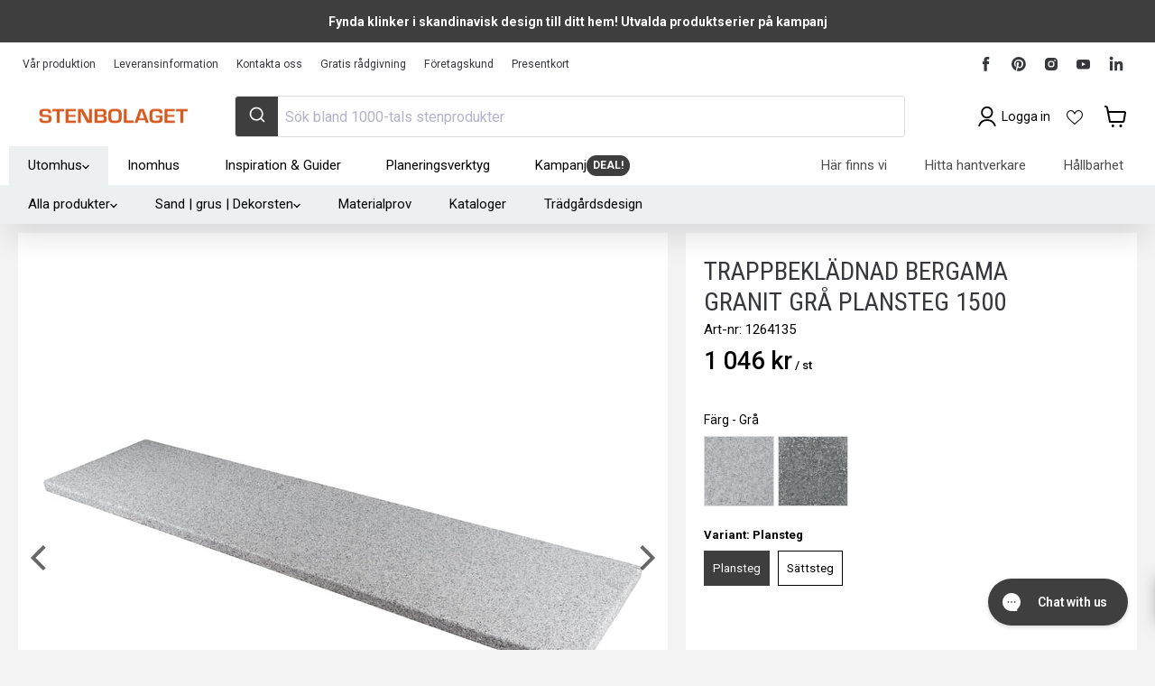

--- FILE ---
content_type: text/html; charset=utf-8
request_url: https://sapi.negate.io/script
body_size: -381
content:
2uQugrYUtVqa7yH0ko3eipFXwkttA+wGJO1ogqFkzJoc+188kEYRjZrAlI3u3jKaSqDGXTVj7tGRf5wMvhkyZEQ=

--- FILE ---
content_type: text/html; charset=utf-8
request_url: https://stenbolaget.se/products/trappbekladnad-plansteg-modern-gra-1500x350x30?view=sb-json
body_size: 6981
content:

{
      "id": 38147510567088,
      "title": "Trappbeklädnad Bergama Granit Grå Plansteg 1500",
      "price": 104625.0,
      "compare_at_price": 104625.0,
      "available": true,
      "product_available": true,
      "product_id": 6202536001712,
      "variant_id": 38147510567088,
      "variant_size": 1,
      "tags": ["Ej Bästa Pris","garanti-20","Garanti_20 års garanti","lagerrensning","Omnibus: Not on sale","RB_20","RB_B2B_20","RB_VIP_30","Requires-Pallet-2","Sänkt pris","test"],
      "vendor": "BERGAMA STONE MADENCILIK SANAYI VE TICARET LIMITED",
      "sku": "1264135",
      "weight": 43.3,
      "length": 1500.0,
      "width": 350.0,
      "thickness": 30.0,
      "product_type": null,
      "collections": [{"id":264363606192,"handle":"20-ars-garanti","title":"20 års garanti!","updated_at":"2026-01-11T13:08:30+01:00","body_html":"\u003cp data-mce-fragment=\"1\"\u003e\u003cspan style=\"font-weight: 400;\" data-mce-fragment=\"1\" data-mce-style=\"font-weight: 400;\"\u003eDet är ett tryggt val att köpa granit från Stenbolaget. Tack vare den höga kvaliteten på vår granit kan vi erbjuda 20 års garanti. Du ska känna dig trygg att starta ditt drömprojekt i trädgården, nya uppfarten, runt poolen eller uteplatsen.\u003c\/span\u003e\u003c\/p\u003e\n\u003cp data-mce-fragment=\"1\"\u003e\u003cspan style=\"font-weight: 400;\" data-mce-fragment=\"1\" data-mce-style=\"font-weight: 400;\"\u003eHär hittar ett stort utbud med trappor, murar, utegolv, stolpar och mycket mer. Garantin gäller för granit producerad i Stenbolagets fabriker och dessa produkter är uppmärkta med 20 års garanti i produktens beskrivning.\u003c\/span\u003e\u003c\/p\u003e\n\u003cp data-mce-fragment=\"1\"\u003e\u003cspan style=\"font-weight: 400;\" data-mce-fragment=\"1\" data-mce-style=\"font-weight: 400;\"\u003eLäs mer om \u003ca href=\"\/blogs\/produktspecifikationer\/20-rs-garanti\" title=\"Garanti - Stenbolaget\"\u003egarantin\u003c\/a\u003e och \u003ca href=\"\/blogs\/produktspecifikationer\/ansvarsfull-produktion\" title=\"Certifieringar av Stenbolagets produktion\"\u003ecertifieringarna\u003c\/a\u003e på vår produktion. \u003c\/span\u003e\u003c\/p\u003e","published_at":"2021-04-16T09:17:32+02:00","sort_order":"manual","template_suffix":"","disjunctive":false,"rules":[{"column":"tag","relation":"equals","condition":"Garanti_20 års garanti"}],"published_scope":"global","image":{"created_at":"2025-02-05T13:37:42+01:00","alt":"20 års garanti! - Stenbolaget","width":1970,"height":460,"src":"\/\/stenbolaget.se\/cdn\/shop\/collections\/20-ars-garanti-170009.jpg?v=1738759063"}},{"id":285725425840,"handle":"alla-produkter","title":"Alla produkter","updated_at":"2026-01-21T13:17:48+01:00","body_html":"","published_at":"2022-04-22T12:41:07+02:00","sort_order":"best-selling","template_suffix":"","disjunctive":false,"rules":[{"column":"variant_inventory","relation":"greater_than","condition":"0"}],"published_scope":"global","image":{"created_at":"2025-02-05T13:37:47+01:00","alt":"Alla produkter - Stenbolaget","width":2048,"height":1536,"src":"\/\/stenbolaget.se\/cdn\/shop\/collections\/alla-produkter-194037.jpg?v=1738759068"}},{"id":285679845552,"handle":"granit","title":"Granit","updated_at":"2026-01-11T13:08:30+01:00","body_html":"\u003cp\u003eGranit utgör ett snyggt stilval och kommer med en otroligt slitstark yta. Granitprodukter från Stenbolagetfinns i ett brett sortiment och är ett perfekt lämpat naturmaterial för uteplatser, uppfarter, gångstråk, poolområden och trafikerade. miljöer i det offentliga uterummet.\u003c\/p\u003e\n\u003cp\u003eGranit ger en vacker yta som tål tuffa tag och högt slitage. Ett byggmaterial vars efterfrågan bara blir större och större och är ett uppskattat val hos många av våra kunder. Våra granitprodukter kommer med en rad olika bearbetningar där blästring, huggna och tumlade ytor är vanligt förekommande.\u003c\/p\u003e\n\u003ch4\u003eEtt levande material\u003c\/h4\u003e\n\u003cp\u003eNatursten och granitsten är ett levande material som varierar i utseende och där varje sten är unik och berättar om sin historia. Materialet oavsett produkttyp kommer med en naturlig prägel och blir bara vackrare med åren och ju mer de används.\u003c\/p\u003e\n\u003cp\u003eGranit höjer värdet på din trädgård och skapar ett stort blickfång och spännande detaljer runt om på tomten.\u003c\/p\u003e\n\u003ch4\u003eBrett sortiment för en sammanhängande utemiljö\u003c\/h4\u003e\n\u003cp\u003ePå Stenbolaget har vi en hel serie produkter av granit i både grå och grafitnyans och du kan enkelt kombinera dina stenval genom hela trädgården. Detta ger en levande stenläggning och trädgårdsyta där du kan följa den röda tråden genom hela projektet. Men utöver det estetiska inslaget så håller även graniten en väldigt hög kvalitet!\u003c\/p\u003e\n\u003cp\u003ePopulära produkter i vårt sortiment är kantsten, granitplattor, murar, trappsteg, stolpar och gatsten men vi tillhandahåller produkter för ett genomgående trädgårdsprojekt.\u003c\/p\u003e\n\u003ch4\u003eGranit med blästrad yta\u003c\/h4\u003e\n\u003cp\u003eEn blästrad granit får en skön ytstruktur som ger patina och halkmotstånd utan att alls upplevas vass. Att tvätta ditt stengolv kan självklart behövas ibland och detta ger stenen åter sin lyster. Granitsten är relativt underhållsfritt och tåligt mot slitage men alger och liggande löv kan ibland smutsa ner och behöva skrubbas bort från ytan. Olika rengöringsmedel finns att köpa men vatten och borste kommer man långt på. Även en del impregneringsmedel finns om man skulle vilja skydda sin granityta extra.\u003c\/p\u003e\n\u003cp\u003eGranit som material mycket efterfrågat till just offentliga miljöer där slitage är högre än i trädgårdar. I trädgårdar där ytan inte utsätts lika hårt ger plattornas styrka en yta som kan hålla i stort hur länge som helst.\u003c\/p\u003e\n\u003ch4\u003eGranit eller betong - Gör ett miljömedvetet val\u003c\/h4\u003e\n\u003cp\u003eGranit är inte bara ett otroligt hållbart material för trädgården utan även ett väsentligt mycket bättre val än betongsten när det kommer till miljöfrågor. Vår fabriksproduktion är en avgörande faktor och du kan läsa mer om vår egna fabriksproduktion och certifikat här.\u003c\/p\u003e","published_at":"2022-04-20T09:28:18+02:00","sort_order":"best-selling","template_suffix":"","disjunctive":false,"rules":[{"column":"type","relation":"contains","condition":"Granit"},{"column":"type","relation":"not_contains","condition":"granitkeramik"}],"published_scope":"global","image":{"created_at":"2025-02-05T13:38:25+01:00","alt":"Granit - Stenbolaget","width":2048,"height":478,"src":"\/\/stenbolaget.se\/cdn\/shop\/collections\/granit-371830.jpg?v=1738759106"}},{"id":240150020272,"handle":"granittrappor","updated_at":"2026-01-11T13:08:30+01:00","published_at":"2021-01-05T08:40:20+01:00","sort_order":"manual","template_suffix":"","published_scope":"global","title":"Granittrappor \u0026 Blocksteg","body_html":"\u003cp data-mce-fragment=\"1\" class=\"p1\"\u003e \u003c\/p\u003e\nHär hittar du solida trappblock och trappsteg i vacker granit. Vi har även tunnare \u003ca href=\"\/collections\/trappbekladnad\" title=\"Trappbeklädnader, både trampsteg och sättsteg i granit och skiffer\"\u003etrappbeklädnad \u003c\/a\u003eför att klä in en befintlig trappa, eller ett betongfundament med. En stentrappa i granit höjer värdet på din entré och trädgård avsevärt och ger ett gediget intryck. Att kombinera din granittrappa med övriga granitprodukter i sortimentet skapar en exklusiv och spännande miljö i trädgården. Vår grå granit finns i en hel rad olika produkter lämpade för olika ändamål. En granittrappa gör sig minst lika bra i den offentliga miljön som i den privata villaträdgården. Att montera en granittrappa höjer värdet, intrycket och förblir liggande i många många år. Granit är ett levande naturmaterial som bara blir vackrare med åren och ju mer det slits.\n\u003cp\u003e \u003c\/p\u003e\n\u003cp\u003eGranittrappans front är råhuggen och toppytan, även kallat planstegert är vackert blästrat för ett skönt fotgrepp och för en lite mer halkfri yta.\u003c\/p\u003e\n\u003cp\u003eVälj mellan \u003ca href=\"https:\/\/stenbolaget.se\/collections\/granitkantsten\" title=\"Hitta din kantsten i granit.\"\u003ekantsten\u003c\/a\u003e, \u003ca href=\"https:\/\/stenbolaget.se\/collections\/granitstolpar\" title=\"Granitstolpar, stabila och hållbara!\"\u003estolpar\u003c\/a\u003e, granitplattor och massa annat för att få en sammanhängande trädgårdsmiljö med din stentrappa. En granittrappa upplevs exklusiv och håller sig snygg med tiden, vilket gör det till den bästa investeringen bland \u003ca href=\"\/collections\/trappor\" title=\"Stentrappor i betong, granit och skiffer i alla storlekar och former för ditt trapp projekt\"\u003estentrappor\u003c\/a\u003e på marknaden. Det går inte riktigt att jämföra granit mot betong eller trätrappor. Granit står sig, är underhållsfritt och du slipper helt skruvskallar och stickor som trätrappor kan ge ifrån sig.  \u003c\/p\u003e\n\u003cp\u003eOch för dig som skall bygga en entrétrappa till huset rekommenderar vi att titta på vår kategori av just \u003ca href=\"https:\/\/stenbolaget.se\/collections\/entretrappor\" title=\"Se våra entrétrappor av granit.\"\u003eentrétrappor\u003c\/a\u003e. Här hittar du en rad stora blocksteg i maffiga format. \u003c\/p\u003e","image":{"created_at":"2025-02-05T13:37:34+01:00","alt":"Granittrappor \u0026 Blocksteg - Stenbolaget","width":1970,"height":460,"src":"\/\/stenbolaget.se\/cdn\/shop\/collections\/granittrappor-blocksteg-453145.jpg?v=1738759056"}},{"id":275811336368,"handle":"all","title":"Produkter","updated_at":"2026-01-20T05:09:17+01:00","body_html":"","published_at":"2021-08-20T09:47:17+02:00","sort_order":"best-selling","template_suffix":"","disjunctive":true,"rules":[{"column":"vendor","relation":"equals","condition":"Mosaiken Hedesunda AB"},{"column":"vendor","relation":"equals","condition":"BERGAMA STONE MADENCILIK SANAYI VE TICARET LIMITED"}],"published_scope":"global"},{"id":240151232688,"handle":"trappbekladnad-2","updated_at":"2025-12-05T13:08:07+01:00","published_at":"2021-01-05T09:06:13+01:00","sort_order":"manual","template_suffix":"","published_scope":"global","title":"Trappbeklädnad Sättsteg \u0026 Plansteg","body_html":"\u003cp class=\"p1\"\u003eKlä in en befintlig trappa och ge nytt liv till ett gammalt betongfundament.\u003cspan class=\"Apple-converted-space\"\u003e \u003c\/span\u003e\u003c\/p\u003e\n\u003cp class=\"p1\"\u003eGenom att montera plansteg på stegytan av trappan och sättsteg på de vertikala delarna i trappans frontyta, förnyar du hela utseendet och skapar en exklusiv \u003ca href=\"https:\/\/stenbolaget.se\/collections\/trappor\"\u003e\u003cspan class=\"s1\"\u003estentrappa\u003c\/span\u003e\u003c\/a\u003e. Att ha en välkomnande \u003ca href=\"https:\/\/stenbolaget.se\/collections\/entretrappor\"\u003e\u003cspan class=\"s1\"\u003eentrétrappa\u003c\/span\u003e\u003c\/a\u003e till sitt hem är en självklarhet och att ge en gammal sliten trappa ett nytt utseende och ett ordentligt lyft är ett stort steg i rätt riktning. \u003c\/p\u003e\n\u003cp class=\"p1\"\u003eTrappor välkomnar en till trädgården och står som ambassadör till hus och hem. Oavsett vilken typ av trappa du ska klä in så fungerar våra olika trappbeklädnader perfekt. Entrétrappor, mindre trädgårdstrappor, passager i en mur och enklare trädgårdstrappor är alla möjliga att klä in.\u003c\/p\u003e\n\u003cp class=\"p1\"\u003eAtt använda sig av denna typ av beklädnad skapar stora möjligheter och ger en smidig montering som inte heller behöver kosta en förmögenhet.\u003cspan class=\"Apple-converted-space\"\u003e \u003c\/span\u003eTrappbeklädnad finns i både plansteg och sättsteg i skiffer, grå granit och mörk granit, fritt att välja det som passar bäst in i din trädgård.\u003cspan class=\"Apple-converted-space\"\u003e \u003c\/span\u003e\u003c\/p\u003e\n\u003ch4 class=\"p1\"\u003e\u003cstrong\u003eMontering\u003c\/strong\u003e\u003c\/h4\u003e\n\u003cp class=\"p1\"\u003eStenen kommer med en jämntjock tjocklek som underlättar monteringen. Du fäster fast granittrappstegen med \u003ca href=\"https:\/\/stenbolaget.se\/collections\/fix-fog\" title=\"Hitta fix och fog till din montering!\"\u003efix och fog\u003c\/a\u003e på ett fast underlag, fritt från löst material.\u003cspan class=\"Apple-converted-space\"\u003e \u003c\/span\u003eEventuella skador lagas upp innan montering och du kan självklart prima ytan för extra vidhäftningsförmåda.\u003cspan class=\"Apple-converted-space\"\u003e \u003c\/span\u003eStegen avslutas och distanserna fylls med fog och där du enklast väljer en fogmassa som går ihop färgmässigt med ditt stenval.\u003c\/p\u003e\n\u003cp class=\"p1\"\u003eVill du veta mer om trappbeklädnad eller se hur du monterar din stentrappa så ta en titt på vår stora \u003ca href=\"https:\/\/stenbolaget.se\/blogs\/gor-det-sjalv\/fornya-och-kla-in-din-tradgardstrappa\"\u003e\u003cspan class=\"s1\"\u003emonteringsguide\u003c\/span\u003e\u003c\/a\u003e och få smarta tips.\u003c\/p\u003e","image":{"created_at":"2025-02-05T13:39:38+01:00","alt":"Trappbeklädnad Sättsteg \u0026 Plansteg - Stenbolaget","width":1970,"height":460,"src":"\/\/stenbolaget.se\/cdn\/shop\/collections\/trappbekladnad-sattsteg-plansteg-197514.jpg?v=1738759179"}},{"id":603017478481,"handle":"var-produktion","title":"Vår Produktion","updated_at":"2026-01-11T13:08:30+01:00","body_html":"\u003cspan data-mce-fragment=\"1\"\u003eVi är stolta över att ha vår egen fabrik Bergama Stones i Turkiet där vi arbetar med etisk och hållbar produktion från fabrik till färdig produkt. Detta innebär att du som kund inte bara får en snygg produkt utan även en du kan vara stolt över att visa upp. Här nedan ser du vårt breda sortiment av granitprodukter som produceras i vår fabrik - tredjepartsgranskat av SMETA \u0026amp; SEDEX och med en väldigt hög branschstandard.\u003c\/span\u003e","published_at":"2023-06-21T15:22:17+02:00","sort_order":"best-selling","template_suffix":"","disjunctive":false,"rules":[{"column":"vendor","relation":"equals","condition":"BERGAMA STONE MADENCILIK SANAYI VE TICARET LIMITED"},{"column":"tag","relation":"equals","condition":"garanti-20"}],"published_scope":"global","image":{"created_at":"2025-02-05T13:41:14+01:00","alt":"Vår Produktion - Stenbolaget","width":1970,"height":460,"src":"\/\/stenbolaget.se\/cdn\/shop\/collections\/var-produktion-585514.png?v=1738759275"}}],
      "metafields": {
          "SB-S": {"OverAllStocks":"512","SafetyStock-ARN":"0.0","SafetyStock-BAR":"0.0","SafetyStock-GBG":"10.0","SafetyStock-HUD":"26.0","SafetyStock-H_JAG":"38.0","SafetyStock-H_MAL":"0.0","SafetyStock-H_MAR":"231.0","SafetyStock-H_NOR":"158.0","SafetyStock-H_SKO":"49.0","SafetyStock-H_ULR":"0.0","SafetyStock-SKO":"0.0","StockManaged-ARN":"Lagerstyrd","StockManaged-BAR":"Lagerstyrd","StockManaged-GBG":"Lagerstyrd","StockManaged-HUD":"Lagerstyrd","StockManaged-H_JAG":"Lagerstyrd","StockManaged-H_MAL":"Lagerstyrd","StockManaged-H_MAR":"Lagerstyrd","StockManaged-H_NOR":"Lagerstyrd","StockManaged-H_SKO":"Lagerstyrd","StockManaged-H_ULR":"Lagerstyrd","StockManaged-SKO":"Lagerstyrd","TotalStocks":"512"},
          "SB-P": {"CATEGORY":"3020__","CATEGORY_B2B":"20","CATEGORY_PRIVATE":"__","CATEGORY_VIP":"30","Color":"Grå","DefaultConversionFactor":"1.0","DefaultUnit":"st","DisableProductTitleSync":false,"DisplayConversionFactor":"1.0","DisplayUnit":"st","ExtraConversionFactor":"36.0","ExtraProducts":["gid:\/\/shopify\/Product\/9749384298833","gid:\/\/shopify\/Product\/9746710724945","gid:\/\/shopify\/Product\/6202614350000","gid:\/\/shopify\/Product\/7313806065840","gid:\/\/shopify\/Product\/6537336783024","gid:\/\/shopify\/Product\/6202625589424","gid:\/\/shopify\/Product\/6202614939824"],"ExtraProductUnits":["0.00001","0.00001","0.0666","0.0666","0.0666","0.00001","0.00001"],"ExtraUnit":"pal","LeadTime":45,"Length":"1500.0","MonitorStatus":4,"PartCategory":"3020__","PartGroup":"Trappor","PartId":"686661498003764927","PartStandardPrice":"201.3700","PGRUPP":"Bergama blocksteg , entresteg \u0026 trappbeklädnad","Price":"1046.25","ProductGroupName":"Granit","ProductType":"Trappor - Granit","product_files":["gid:\/\/shopify\/GenericFile\/24499987808432"],"PROVISION":"2 %","PushToWeb":"Ja","QtyPackage":"36.0","RB_COLOR":"RB_Blå","SEGMENT":"Granite","SKU":"1264135","SupplierName":"BERGAMA STONE MADENCILIK SANAYI VE TICARET LIMITED","SurfaceTreatment":"Blästrad","TechnicalData":["Ursprung","Bergama Turkiet"],"Thickness":"30.0","Title":"Trappbeklädnad Bergama Granit Grå Plansteg 1500","Weight":"43.3","Width":"350.0"},
          "SB-PP": {"HasDiscount":0,"Price":"1111.78","PRICE_RATIO":"1.0"},
          "SB-PALL": {"Requirespallet-miniumQuantity":1}
      },
      "url": "\/products\/trappbekladnad-plansteg-modern-gra-1500x350x30?variant=38147510567088",
      "inventory_quantity": 1000653,
      "handle": "trappbekladnad-plansteg-modern-gra-1500x350x30",
      "incoming": false,
      "next_incoming_date": null,
      "next_incoming_date_formatted": null,
      "default_unit": "st",
      "unit": "st",
      "unit_factor": 1.0,
      "unit_price": 104625.0,
      "unit_compare_at_price": 104625.0,
      "image": "\/\/stenbolaget.se\/cdn\/shop\/products\/trappbekladnad-granit-bergama-gra-1500-993196.jpg?v=1738765968",
      "images": [
        
          "\/\/stenbolaget.se\/cdn\/shop\/products\/trappbekladnad-granit-bergama-gra-1500-993196.jpg?format=pjpg\u0026v=1738765968\u0026width=500",
        
          "\/\/stenbolaget.se\/cdn\/shop\/products\/Trappbekladnad_Plansteg_7.jpg?format=pjpg\u0026v=1631883845\u0026width=500",
        
          "\/\/stenbolaget.se\/cdn\/shop\/products\/trappbekladnad-bergama-granit-gra-plansteg-1500-643801.jpg?format=pjpg\u0026v=1746711330\u0026width=500",
        
          "\/\/stenbolaget.se\/cdn\/shop\/products\/trappbekladnad-bergama-granit-gra-plansteg-1500-669939.jpg?format=pjpg\u0026v=1746711332\u0026width=500",
        
          "\/\/stenbolaget.se\/cdn\/shop\/files\/trappbekladnad-bergama-granit-gra-plansteg-1500-224497.jpg?format=pjpg\u0026v=1746711332\u0026width=500",
        
          "\/\/stenbolaget.se\/cdn\/shop\/files\/trappbekladnad-bergama-granit-gra-plansteg-1500-331221.jpg?format=pjpg\u0026v=1746711332\u0026width=500",
        
          "\/\/stenbolaget.se\/cdn\/shop\/products\/trappbekladnad-bergama-granit-gra-plansteg-1500-201619.png?format=pjpg\u0026v=1746711332\u0026width=500",
        
          "\/\/stenbolaget.se\/cdn\/shop\/files\/trappbekladnad-bergama-granit-gra-plansteg-1500-672212.jpg?format=pjpg\u0026v=1746711330\u0026width=500",
        
          "\/\/stenbolaget.se\/cdn\/shop\/files\/trappbekladnad-granit-bergama-gra-1500-709460.png?format=pjpg\u0026v=1738765971\u0026width=500",
        
          "\/\/stenbolaget.se\/cdn\/shop\/products\/trappbekladnad-granit-bergama-gra-1500-685681.jpg?format=pjpg\u0026v=1738765969\u0026width=500",
        
          "\/\/stenbolaget.se\/cdn\/shop\/products\/trappbekladnad-bergama-granit-gra-plansteg-1500-981698.jpg?format=pjpg\u0026v=1746711332\u0026width=500",
        
          "\/\/stenbolaget.se\/cdn\/shop\/products\/trappbekladnad-bergama-granit-gra-plansteg-1500-892733.jpg?format=pjpg\u0026v=1746711335\u0026width=500",
        
          "\/\/stenbolaget.se\/cdn\/shop\/products\/trappbekladnad-bergama-granit-gra-plansteg-1500-765565.jpg?format=pjpg\u0026v=1746711335\u0026width=500",
        
          "\/\/stenbolaget.se\/cdn\/shop\/products\/trappbekladnad-bergama-granit-gra-plansteg-1500-424663.jpg?format=pjpg\u0026v=1746711335\u0026width=500",
        
          "\/\/stenbolaget.se\/cdn\/shop\/files\/trappbekladnad-bergama-granit-gra-plansteg-1500-325658.jpg?format=pjpg\u0026v=1746711401\u0026width=500"
        
      ],
      "quantity_needed": 1,
      "featured_media": {"alt":"Trappbeklädnad Granit Bergama Grå 1500 - Stenbolaget","id":22044551741616,"position":1,"preview_image":{"aspect_ratio":1.0,"height":2048,"width":2048,"src":"\/\/stenbolaget.se\/cdn\/shop\/products\/trappbekladnad-granit-bergama-gra-1500-993196.jpg?v=1738765968"},"aspect_ratio":1.0,"height":2048,"media_type":"image","src":"\/\/stenbolaget.se\/cdn\/shop\/products\/trappbekladnad-granit-bergama-gra-1500-993196.jpg?v=1738765968","width":2048},
      "fixed_quantity": false,
      "same_product": false,
      "is_extra": false,
      "quantity": 0,
      "options_with_values" : [{"name":"Variant","position":1,"values":["Plansteg","Sättsteg"]}],
      "variant_options" : ["Plansteg","Default Title"],
      "main_product_url": null,
      "combined_product_handle": "trappbekladnad-granit-bergama-gra-1500",
      "combined_product_id": 9719505322321
      
      
      
      
  }

--- FILE ---
content_type: text/html; charset=utf-8
request_url: https://stenbolaget.se/products/trappbekladnad-plansteg-modern-gra-1500x350x30?variant=38147510567088&section_id=template--15482096222384__main
body_size: 14191
content:
<div id="shopify-section-template--15482096222384__main" class="shopify-section product--section flex-item section--canonical"><script
  type="application/json"
  data-section-type="static-product"
  data-section-id="template--15482096222384__main"
  data-section-data
>
  {
    "settings": {
      "cart_redirection": false,
      "gallery_thumbnail_position": "below",
      "gallery_video_autoplay": true,
      "gallery_video_looping": true,
      "gallery_hover_zoom": "disabled",
      "gallery_click_to_zoom": "always",
      "money_format": "{{amount_no_decimals}} kr",
      "swatches_enable": true,
      "sold_out_options": "selectable",
      "select_first_available_variant": null,
      "total_rows": 4
    },
    "context": {
      "select_variant": "Välj en variant",
      "product_available": "Lägg i varukorg",
      "product_sold_out": "Slutsåld",
      "product_unavailable": "Ej i lager"
    },
    "product": {"id":6202536001712,"title":"Trappbeklädnad Bergama Granit Grå Plansteg 1500","handle":"trappbekladnad-plansteg-modern-gra-1500x350x30","description":"\u003ch4 class=\"p1\"\u003e\u003cb\u003eETT TRYGGT VAL\u003c\/b\u003e\u003c\/h4\u003e\n\u003cp class=\"p1\"\u003eVår Bergama granit garanterar dig sten producerad enligt FN:s ramverk om mänskliga rättigheter. Stenbolagets fabrik är godkänd enligt Smeta\/SEDEX, världens främsta tredjepartsgranskning. Välj alltid certifierad granit! \u003ca href=\"https:\/\/stenbolaget.se\/blogs\/produktspecifikationer\/var-granit-ett-tryggt-val\"\u003e\u003cspan class=\"s1\"\u003eLäs mer om vår granitproduktion.\u003c\/span\u003e\u003c\/a\u003e\u003c\/p\u003e\n\u003ch4\u003e\n\u003cmeta charset=\"utf-8\"\u003e \u003cmeta charset=\"utf-8\"\u003e \u003cspan data-mce-fragment=\"1\"\u003eTrappbeklädnad Plansteg\u003c\/span\u003e\n\u003c\/h4\u003e\n\u003cp\u003e\u003cspan data-mce-fragment=\"1\"\u003eAtt beklä stentrappor är väldigt populärt då man smidigt kan förnya en betongtrappas utseende och skapa nytt lyster med relativt små medel. Trappbeklädnad Plansteg monteras ovanpå själva trappsteget och blir alltså den stegyta man vill åt. Ett perfekt framtaget steg för ett bekvämt trappsteg. Kombinera med sättsteg i samma serie för en komplett trädgårdstrappa i sten och snygg granit. \u003c\/span\u003e\u003cbr\u003e\u003c\/p\u003e\n\u003ch4\u003eFormat\u003c\/h4\u003e\n\u003cp\u003ePlansteget är tillverkat i vår ljusa grå granit och kommer i formatet 1500x350x30mm. Ett bekvämt stegdjup som passar både stor och liten fot. Behöver trappsteget anpassas i bredd så rekommenderar vi att du kapar detta med en vinkelslip\/rondellkap med monterad diamantklinga för bästa snitt och snyggast rersultat. \u003c\/p\u003e\n\u003ch4\u003eYtstruktur och utseende\u003c\/h4\u003e\n\u003cp\u003eDetta är en ljus granit som ger en modern yta och passar till såväl klassiska trädgårdar och moderna stadsmiljöer. Stenen har en blästrad stegyta och blästrade kortsidor samt front. Kombinera plansteg med sättsteg i samma serie för en komplett trapplösning och montera fast stensteget på ett gjutet, fast fundament med hjälp av naturstensfix.\u003c\/p\u003e\n\u003ch4\u003eMontering och skötsel\u003c\/h4\u003e\n\u003cp\u003eVid montering bör stenen sättas med ett naturstensfix för att få en stabil montering och för att slippa fuktgenomslag. Montera plansteg och sättsteg tillsammans för en komplett stentrappa och montera plansteget med överhäng över sättsteget samt foga springor med en naturstensfog. Vår främsta rekommendation på fix är KTF55 och fogen FM60. Vill du skapa en kontrast och öka din trappas design ytterligare så finns även både plansteg och sättsteg i vår grafitfärgade granit. Det går då att montera start och avslutningssteg i en mörkare nyans för att tydliggöra gränser och markeringar.\u003c\/p\u003e\n\u003cp\u003e\u003cmeta charset=\"utf-8\"\u003e\u003ca href=\"https:\/\/stenbolaget.se\/blogs\/gor-det-sjalv\/fornya-och-kla-in-din-tradgardstrappa\" title=\"Så monterar du din trappbeklädnad.\" data-mce-href=\"https:\/\/stenbolaget.se\/blogs\/gor-det-sjalv\/fornya-och-kla-in-din-tradgardstrappa\"\u003e-Monteringsanvisning-\u003c\/a\u003e\u003c\/p\u003e","published_at":"2021-02-11T16:53:20+01:00","created_at":"2021-02-11T13:27:36+01:00","vendor":"BERGAMA STONE MADENCILIK SANAYI VE TICARET LIMITED","type":"Trappor - Granit","tags":["Ej Bästa Pris","garanti-20","Garanti_20 års garanti","lagerrensning","Omnibus: Not on sale","RB_20","RB_B2B_20","RB_VIP_30","Requires-Pallet-2","Sänkt pris","test"],"price":104625,"price_min":104625,"price_max":104625,"available":true,"price_varies":false,"compare_at_price":null,"compare_at_price_min":0,"compare_at_price_max":0,"compare_at_price_varies":false,"variants":[{"id":38147510567088,"title":"Plansteg","option1":"Plansteg","option2":"Default Title","option3":null,"sku":"1264135","requires_shipping":true,"taxable":true,"featured_image":null,"available":true,"name":"Trappbeklädnad Bergama Granit Grå Plansteg 1500 - Plansteg","public_title":"Plansteg","options":["Plansteg","Default Title"],"price":104625,"weight":43300,"compare_at_price":null,"inventory_management":"shopify","barcode":"7350149263129","requires_selling_plan":false,"selling_plan_allocations":[],"quantity_rule":{"min":1,"max":null,"increment":1}}],"images":["\/\/stenbolaget.se\/cdn\/shop\/products\/trappbekladnad-granit-bergama-gra-1500-993196.jpg?v=1738765968","\/\/stenbolaget.se\/cdn\/shop\/products\/Trappbekladnad_Plansteg_7.jpg?v=1631883845","\/\/stenbolaget.se\/cdn\/shop\/products\/trappbekladnad-bergama-granit-gra-plansteg-1500-643801.jpg?v=1746711330","\/\/stenbolaget.se\/cdn\/shop\/products\/trappbekladnad-bergama-granit-gra-plansteg-1500-669939.jpg?v=1746711332","\/\/stenbolaget.se\/cdn\/shop\/files\/trappbekladnad-bergama-granit-gra-plansteg-1500-224497.jpg?v=1746711332","\/\/stenbolaget.se\/cdn\/shop\/files\/trappbekladnad-bergama-granit-gra-plansteg-1500-331221.jpg?v=1746711332","\/\/stenbolaget.se\/cdn\/shop\/products\/trappbekladnad-bergama-granit-gra-plansteg-1500-201619.png?v=1746711332","\/\/stenbolaget.se\/cdn\/shop\/files\/trappbekladnad-bergama-granit-gra-plansteg-1500-672212.jpg?v=1746711330","\/\/stenbolaget.se\/cdn\/shop\/files\/trappbekladnad-granit-bergama-gra-1500-709460.png?v=1738765971","\/\/stenbolaget.se\/cdn\/shop\/products\/trappbekladnad-granit-bergama-gra-1500-685681.jpg?v=1738765969","\/\/stenbolaget.se\/cdn\/shop\/products\/trappbekladnad-bergama-granit-gra-plansteg-1500-981698.jpg?v=1746711332","\/\/stenbolaget.se\/cdn\/shop\/products\/trappbekladnad-bergama-granit-gra-plansteg-1500-892733.jpg?v=1746711335","\/\/stenbolaget.se\/cdn\/shop\/products\/trappbekladnad-bergama-granit-gra-plansteg-1500-765565.jpg?v=1746711335","\/\/stenbolaget.se\/cdn\/shop\/products\/trappbekladnad-bergama-granit-gra-plansteg-1500-424663.jpg?v=1746711335","\/\/stenbolaget.se\/cdn\/shop\/files\/trappbekladnad-bergama-granit-gra-plansteg-1500-325658.jpg?v=1746711401"],"featured_image":"\/\/stenbolaget.se\/cdn\/shop\/products\/trappbekladnad-granit-bergama-gra-1500-993196.jpg?v=1738765968","options":["Variant"],"media":[{"alt":"Trappbeklädnad Granit Bergama Grå 1500 - Stenbolaget","id":22044551741616,"position":1,"preview_image":{"aspect_ratio":1.0,"height":2048,"width":2048,"src":"\/\/stenbolaget.se\/cdn\/shop\/products\/trappbekladnad-granit-bergama-gra-1500-993196.jpg?v=1738765968"},"aspect_ratio":1.0,"height":2048,"media_type":"image","src":"\/\/stenbolaget.se\/cdn\/shop\/products\/trappbekladnad-granit-bergama-gra-1500-993196.jpg?v=1738765968","width":2048},{"alt":"Trappbeklädnad Plansteg Modern Grå 1500x350x30 | Stenbolaget.","id":22044726395056,"position":2,"preview_image":{"aspect_ratio":1.0,"height":4000,"width":4000,"src":"\/\/stenbolaget.se\/cdn\/shop\/products\/Trappbekladnad_Plansteg_7.jpg?v=1631883845"},"aspect_ratio":1.0,"height":4000,"media_type":"image","src":"\/\/stenbolaget.se\/cdn\/shop\/products\/Trappbekladnad_Plansteg_7.jpg?v=1631883845","width":4000},{"alt":"Trappbeklädnad Bergama Granit Grå Plansteg 1500 - Stenbolaget","id":22044558327984,"position":3,"preview_image":{"aspect_ratio":1.0,"height":2048,"width":2048,"src":"\/\/stenbolaget.se\/cdn\/shop\/products\/trappbekladnad-bergama-granit-gra-plansteg-1500-643801.jpg?v=1746711330"},"aspect_ratio":1.0,"height":2048,"media_type":"image","src":"\/\/stenbolaget.se\/cdn\/shop\/products\/trappbekladnad-bergama-granit-gra-plansteg-1500-643801.jpg?v=1746711330","width":2048},{"alt":"Trappbeklädnad Bergama Granit Grå Plansteg 1500 - Stenbolaget","id":22044554625200,"position":4,"preview_image":{"aspect_ratio":1.0,"height":2048,"width":2048,"src":"\/\/stenbolaget.se\/cdn\/shop\/products\/trappbekladnad-bergama-granit-gra-plansteg-1500-669939.jpg?v=1746711332"},"aspect_ratio":1.0,"height":2048,"media_type":"image","src":"\/\/stenbolaget.se\/cdn\/shop\/products\/trappbekladnad-bergama-granit-gra-plansteg-1500-669939.jpg?v=1746711332","width":2048},{"alt":"Trappbeklädnad Bergama Granit Grå Plansteg 1500 - Stenbolaget","id":54209328283985,"position":5,"preview_image":{"aspect_ratio":1.0,"height":1067,"width":1067,"src":"\/\/stenbolaget.se\/cdn\/shop\/files\/trappbekladnad-bergama-granit-gra-plansteg-1500-224497.jpg?v=1746711332"},"aspect_ratio":1.0,"height":1067,"media_type":"image","src":"\/\/stenbolaget.se\/cdn\/shop\/files\/trappbekladnad-bergama-granit-gra-plansteg-1500-224497.jpg?v=1746711332","width":1067},{"alt":"Trappbeklädnad Bergama Granit Grå Plansteg 1500 - Stenbolaget","id":54209328316753,"position":6,"preview_image":{"aspect_ratio":1.0,"height":967,"width":967,"src":"\/\/stenbolaget.se\/cdn\/shop\/files\/trappbekladnad-bergama-granit-gra-plansteg-1500-331221.jpg?v=1746711332"},"aspect_ratio":1.0,"height":967,"media_type":"image","src":"\/\/stenbolaget.se\/cdn\/shop\/files\/trappbekladnad-bergama-granit-gra-plansteg-1500-331221.jpg?v=1746711332","width":967},{"alt":"Trappbeklädnad Bergama Granit Grå Plansteg 1500 - Stenbolaget","id":15808895516848,"position":7,"preview_image":{"aspect_ratio":1.0,"height":1024,"width":1024,"src":"\/\/stenbolaget.se\/cdn\/shop\/products\/trappbekladnad-bergama-granit-gra-plansteg-1500-201619.png?v=1746711332"},"aspect_ratio":1.0,"height":1024,"media_type":"image","src":"\/\/stenbolaget.se\/cdn\/shop\/products\/trappbekladnad-bergama-granit-gra-plansteg-1500-201619.png?v=1746711332","width":1024},{"alt":"Trappbeklädnad Bergama Granit Grå Plansteg 1500 - Stenbolaget","id":57936497312081,"position":8,"preview_image":{"aspect_ratio":1.055,"height":1941,"width":2048,"src":"\/\/stenbolaget.se\/cdn\/shop\/files\/trappbekladnad-bergama-granit-gra-plansteg-1500-672212.jpg?v=1746711330"},"aspect_ratio":1.055,"height":1941,"media_type":"image","src":"\/\/stenbolaget.se\/cdn\/shop\/files\/trappbekladnad-bergama-granit-gra-plansteg-1500-672212.jpg?v=1746711330","width":2048},{"alt":"Trappbeklädnad Granit Bergama Grå 1500 - Stenbolaget","id":52904539259217,"position":9,"preview_image":{"aspect_ratio":1.003,"height":2042,"width":2048,"src":"\/\/stenbolaget.se\/cdn\/shop\/files\/trappbekladnad-granit-bergama-gra-1500-709460.png?v=1738765971"},"aspect_ratio":1.003,"height":2042,"media_type":"image","src":"\/\/stenbolaget.se\/cdn\/shop\/files\/trappbekladnad-granit-bergama-gra-1500-709460.png?v=1738765971","width":2048},{"alt":"Trappbeklädnad Granit Bergama Grå 1500 - Stenbolaget","id":22242196979888,"position":10,"preview_image":{"aspect_ratio":1.0,"height":1867,"width":1867,"src":"\/\/stenbolaget.se\/cdn\/shop\/products\/trappbekladnad-granit-bergama-gra-1500-685681.jpg?v=1738765969"},"aspect_ratio":1.0,"height":1867,"media_type":"image","src":"\/\/stenbolaget.se\/cdn\/shop\/products\/trappbekladnad-granit-bergama-gra-1500-685681.jpg?v=1738765969","width":1867},{"alt":"Trappbeklädnad Bergama Granit Grå Plansteg 1500 - Stenbolaget","id":22508308693168,"position":11,"preview_image":{"aspect_ratio":1.0,"height":1440,"width":1440,"src":"\/\/stenbolaget.se\/cdn\/shop\/products\/trappbekladnad-bergama-granit-gra-plansteg-1500-981698.jpg?v=1746711332"},"aspect_ratio":1.0,"height":1440,"media_type":"image","src":"\/\/stenbolaget.se\/cdn\/shop\/products\/trappbekladnad-bergama-granit-gra-plansteg-1500-981698.jpg?v=1746711332","width":1440},{"alt":"Trappbeklädnad Bergama Granit Grå Plansteg 1500 - Stenbolaget","id":23646912250032,"position":12,"preview_image":{"aspect_ratio":1.471,"height":1392,"width":2048,"src":"\/\/stenbolaget.se\/cdn\/shop\/products\/trappbekladnad-bergama-granit-gra-plansteg-1500-892733.jpg?v=1746711335"},"aspect_ratio":1.471,"height":1392,"media_type":"image","src":"\/\/stenbolaget.se\/cdn\/shop\/products\/trappbekladnad-bergama-granit-gra-plansteg-1500-892733.jpg?v=1746711335","width":2048},{"alt":"Trappbeklädnad Bergama Granit Grå Plansteg 1500 - Stenbolaget","id":22044557803696,"position":13,"preview_image":{"aspect_ratio":1.0,"height":2048,"width":2048,"src":"\/\/stenbolaget.se\/cdn\/shop\/products\/trappbekladnad-bergama-granit-gra-plansteg-1500-765565.jpg?v=1746711335"},"aspect_ratio":1.0,"height":2048,"media_type":"image","src":"\/\/stenbolaget.se\/cdn\/shop\/products\/trappbekladnad-bergama-granit-gra-plansteg-1500-765565.jpg?v=1746711335","width":2048},{"alt":"Trappbeklädnad Bergama Granit Grå Plansteg 1500 - Stenbolaget","id":22044556361904,"position":14,"preview_image":{"aspect_ratio":1.0,"height":2048,"width":2048,"src":"\/\/stenbolaget.se\/cdn\/shop\/products\/trappbekladnad-bergama-granit-gra-plansteg-1500-424663.jpg?v=1746711335"},"aspect_ratio":1.0,"height":2048,"media_type":"image","src":"\/\/stenbolaget.se\/cdn\/shop\/products\/trappbekladnad-bergama-granit-gra-plansteg-1500-424663.jpg?v=1746711335","width":2048},{"alt":"Trappbeklädnad Bergama Granit Grå Plansteg 1500 - Stenbolaget","id":55811837034833,"position":15,"preview_image":{"aspect_ratio":1.0,"height":2048,"width":2048,"src":"\/\/stenbolaget.se\/cdn\/shop\/files\/trappbekladnad-bergama-granit-gra-plansteg-1500-325658.jpg?v=1746711401"},"aspect_ratio":1.0,"height":2048,"media_type":"image","src":"\/\/stenbolaget.se\/cdn\/shop\/files\/trappbekladnad-bergama-granit-gra-plansteg-1500-325658.jpg?v=1746711401","width":2048}],"requires_selling_plan":false,"selling_plan_groups":[],"content":"\u003ch4 class=\"p1\"\u003e\u003cb\u003eETT TRYGGT VAL\u003c\/b\u003e\u003c\/h4\u003e\n\u003cp class=\"p1\"\u003eVår Bergama granit garanterar dig sten producerad enligt FN:s ramverk om mänskliga rättigheter. Stenbolagets fabrik är godkänd enligt Smeta\/SEDEX, världens främsta tredjepartsgranskning. Välj alltid certifierad granit! \u003ca href=\"https:\/\/stenbolaget.se\/blogs\/produktspecifikationer\/var-granit-ett-tryggt-val\"\u003e\u003cspan class=\"s1\"\u003eLäs mer om vår granitproduktion.\u003c\/span\u003e\u003c\/a\u003e\u003c\/p\u003e\n\u003ch4\u003e\n\u003cmeta charset=\"utf-8\"\u003e \u003cmeta charset=\"utf-8\"\u003e \u003cspan data-mce-fragment=\"1\"\u003eTrappbeklädnad Plansteg\u003c\/span\u003e\n\u003c\/h4\u003e\n\u003cp\u003e\u003cspan data-mce-fragment=\"1\"\u003eAtt beklä stentrappor är väldigt populärt då man smidigt kan förnya en betongtrappas utseende och skapa nytt lyster med relativt små medel. Trappbeklädnad Plansteg monteras ovanpå själva trappsteget och blir alltså den stegyta man vill åt. Ett perfekt framtaget steg för ett bekvämt trappsteg. Kombinera med sättsteg i samma serie för en komplett trädgårdstrappa i sten och snygg granit. \u003c\/span\u003e\u003cbr\u003e\u003c\/p\u003e\n\u003ch4\u003eFormat\u003c\/h4\u003e\n\u003cp\u003ePlansteget är tillverkat i vår ljusa grå granit och kommer i formatet 1500x350x30mm. Ett bekvämt stegdjup som passar både stor och liten fot. Behöver trappsteget anpassas i bredd så rekommenderar vi att du kapar detta med en vinkelslip\/rondellkap med monterad diamantklinga för bästa snitt och snyggast rersultat. \u003c\/p\u003e\n\u003ch4\u003eYtstruktur och utseende\u003c\/h4\u003e\n\u003cp\u003eDetta är en ljus granit som ger en modern yta och passar till såväl klassiska trädgårdar och moderna stadsmiljöer. Stenen har en blästrad stegyta och blästrade kortsidor samt front. Kombinera plansteg med sättsteg i samma serie för en komplett trapplösning och montera fast stensteget på ett gjutet, fast fundament med hjälp av naturstensfix.\u003c\/p\u003e\n\u003ch4\u003eMontering och skötsel\u003c\/h4\u003e\n\u003cp\u003eVid montering bör stenen sättas med ett naturstensfix för att få en stabil montering och för att slippa fuktgenomslag. Montera plansteg och sättsteg tillsammans för en komplett stentrappa och montera plansteget med överhäng över sättsteget samt foga springor med en naturstensfog. Vår främsta rekommendation på fix är KTF55 och fogen FM60. Vill du skapa en kontrast och öka din trappas design ytterligare så finns även både plansteg och sättsteg i vår grafitfärgade granit. Det går då att montera start och avslutningssteg i en mörkare nyans för att tydliggöra gränser och markeringar.\u003c\/p\u003e\n\u003cp\u003e\u003cmeta charset=\"utf-8\"\u003e\u003ca href=\"https:\/\/stenbolaget.se\/blogs\/gor-det-sjalv\/fornya-och-kla-in-din-tradgardstrappa\" title=\"Så monterar du din trappbeklädnad.\" data-mce-href=\"https:\/\/stenbolaget.se\/blogs\/gor-det-sjalv\/fornya-och-kla-in-din-tradgardstrappa\"\u003e-Monteringsanvisning-\u003c\/a\u003e\u003c\/p\u003e"},
    "variants": [{"id":38147510567088,"title":"Plansteg","option1":"Plansteg","option2":"Default Title","option3":null,"sku":"1264135","requires_shipping":true,"taxable":true,"featured_image":null,"available":true,"name":"Trappbeklädnad Bergama Granit Grå Plansteg 1500 - Plansteg","public_title":"Plansteg","options":["Plansteg","Default Title"],"price":104625,"weight":43300,"compare_at_price":null,"inventory_management":"shopify","barcode":"7350149263129","requires_selling_plan":false,"selling_plan_allocations":[],"quantity_rule":{"min":1,"max":null,"increment":1}},{"id":38147510534320,"title":"Sättsteg","option1":"Sättsteg","option2":"Default Title","option3":null,"sku":"1264115","requires_shipping":true,"taxable":true,"featured_image":null,"available":true,"name":"Trappbeklädnad Bergama Granit Grå Sättsteg 1500 - Sättsteg","public_title":"Sättsteg","options":["Sättsteg","Default Title"],"price":49625,"weight":18500,"compare_at_price":null,"inventory_management":"shopify","barcode":"7350149263136","requires_selling_plan":false,"selling_plan_allocations":[],"quantity_rule":{"min":1,"max":null,"increment":1}}]
  }
</script>
<section class="product--container" data-product-wrapper>
  



























<article class="product--outer">
  <div class="product-main">
    <div class="product-details" data-product-details>
      <div class="product-print--container" data-handle="trappbekladnad-plansteg-modern-gra-1500x350x30" data-sku="1264135" data-variant-id="38147510567088"></div>
      
        <div class="product-details__block product-details--title" >
          
            <div class="product-title--wrapper">
          <div class="product-title--container">
              
                
                  <h1 class="product-title">
                
                    
                      Trappbeklädnad Bergama Granit Grå Plansteg 1500
                    
                
                  </h1>
                
              
                <div class="product-title--sku">
                Art-nr: <span data-product-sku>1264135</span>
                </div>
              </div>
            
        </div>
      
        <div class="product-details__block product-details--lipscore-rating" >
            
   
   
   <style>
     .product--no-media #lipscore-rating {
       margin: auto;
     }
   </style>
   
   <div
     id="lipscore-rating"
     data-ls-readonly="true"
     data-ls-product-name="Trappbeklädnad Bergama Granit Grå Plansteg 1500"
     data-ls-brand="BERGAMA STONE MADENCILIK SANAYI VE TICARET LIMITED"
     data-ls-product-id="6202536001712"
     data-ls-product-url="https://stenbolaget.se/products/trappbekladnad-plansteg-modern-gra-1500x350x30"
     data-ls-variant-id=""
     data-ls-variant-name=""
     data-ls-sku="1264135"
     data-ls-description="ETT TRYGGT VAL
Vår Bergama granit garanterar dig sten producerad enligt FN:s ramverk om mänskliga rättigheter. Stenbolagets fabrik är godkänd enligt Smeta/SEDEX, världens främsta tredjepartsgranskning. Välj alltid certifierad granit! Läs mer om vår granitproduktion.

  Trappbeklädnad Plansteg

Att beklä stentrappor är väldigt populärt då man smidigt kan förnya en betongtrappas utseende och skapa nytt lyster med relativt små medel. Trappbeklädnad Plansteg monteras ovanpå själva trappsteget och blir alltså den stegyta man vill åt. Ett perfekt framtaget steg för ett bekvämt trappsteg. Kombinera med sättsteg i samma serie för en komplett trädgårdstrappa i sten och snygg granit. 
Format
Plansteget är tillverkat i vår ljusa grå granit och kommer i formatet 1500x350x30mm. Ett bekvämt stegdjup som passar både stor och liten fot. Behöver trappsteget anpassas i bredd så rekommenderar vi att du kapar detta med en vinkelslip/rondellkap med monterad diamantklinga för bästa snitt och snyggast rersultat. 
Ytstruktur och utseende
Detta är en ljus granit som ger en modern yta och passar till såväl klassiska trädgårdar och moderna stadsmiljöer. Stenen har en blästrad stegyta och blästrade kortsidor samt front. Kombinera plansteg med sättsteg i samma serie för en komplett trapplösning och montera fast stensteget på ett gjutet, fast fundament med hjälp av naturstensfix.
Montering och skötsel
Vid montering bör stenen sättas med ett naturstensfix för att få en stabil montering och för att slippa fuktgenomslag. Montera plansteg och sättsteg tillsammans för en komplett stentrappa och montera plansteget med överhäng över sättsteget samt foga springor med en naturstensfog. Vår främsta rekommendation på fix är KTF55 och fogen FM60. Vill du skapa en kontrast och öka din trappas design ytterligare så finns även både plansteg och sättsteg i vår grafitfärgade granit. Det går då att montera start och avslutningssteg i en mörkare nyans för att tydliggöra gränser och markeringar.
-Monteringsanvisning-"
     data-ls-image-url="//stenbolaget.se/cdn/shop/products/trappbekladnad-granit-bergama-gra-1500-993196.jpg?format=pjpg&v=1738765968&width=1400"
     data-ls-price="1046.25"
     data-ls-price-currency="SEK"
     data-ls-availability="1"
     data-ls-category="Byggnadsmaterial"
     data-ls-gtin=""
   ></div>

        </div>
      
        <div class="product-details__block product-details--price" >
          
              
              <div
                class="product-pricing"
                aria-live="polite"
                data-product-pricing
              >
                

























  
  
  

  <span class="product__badge product__badge--sale"
    data-badge-sales
    style="display: none;"
  >
    <span data-badge-sales-range>
      
        
          Spara <span class="money" data-price-money-saved>-1 046 kr<span class="sb-units"> / st</span></span>
        
      
    </span>
    <span data-badge-sales-single style="display: none;">
      
        Spara <span class="money" data-price-money-saved>-1 046 kr<span class="sb-units"> / st</span></span>
      
    </span>
  </span>

                






 

















<div class="price product__price price--varies" role="region" aria-label="Translation missing: sv.product_price.price.title"data-nosnippet>

  <div class="price__current  " data-price-container>

    

    
      
      
      <span class="money" data-price>
        1 046 kr<span class="sb-units"> / st</span>
      </span>
    
    
  </div>

  
    
    <div class="price__current--hidden" data-current-price-range-hidden>
      
        <span class="money price__current--min" data-price-min>1 046 kr</span>
        -
        <span class="money price__current--max" data-price-max>1 046 kr</span>
      
    </div>
    <div class="price__current--hidden" data-current-price-hidden>
      <span class="visually-hidden">Nuvarande pris</span>
      <span class="money" data-price>
        1 046 kr<span class="sb-units"> / st</span>
      </span>
    </div>
  

  
    
    
    
    

    <div
      class="
        product__unit-price
        hidden
      "
      data-unit-price
    >
      <span class="product__total-quantity" data-total-quantity></span> | <span class="product__unit-price--amount money" data-unit-price-amount></span> / <span class="product__unit-price--measure" data-unit-price-measure></span>
    </div>
  
  
  
    <div
      class="price__compare-at "
      data-price-compare-container
    >

      
        <span class="visually-hidden">Orginalpris</span>
        <span class="money price__compare-at--single" data-price-compare>
          1 046 kr<span class="sb-units"> / st</span>
        </span>
      
    </div>


    
      
      <div class="price__compare-at--hidden" data-compare-price-range-hidden>
        
          <span class="visually-hidden">Orginalpris</span>
          <span class="money price__compare-at--min" data-price-compare-min>
            0 kr
          </span>
          -
          <span class="visually-hidden">Orginalpris</span>
          <span class="money price__compare-at--max" data-price-compare-max>
            1 046 kr
          </span>
        
      </div>
      <div class="price__compare-at--hidden" data-compare-price-hidden>
        <span class="visually-hidden">Orginalpris</span>
        <span class="money price__compare-at--single" data-price-compare>
          1 046 kr
        </span>
      </div>
    
  

  
  
</div>

<small class="w-full flex-1 price--default-unit" data-default-unit-price>
  
</small>



                <form data-payment-terms-target style="display: none;"></form>
              </div>
              <div id="sb-product-countdown"></div>

            
        </div>
      
        <div class="product-details__block product-details--@app" >
          
              <div class="product-app">
                <div id="shopify-block-AY2xTUnEwT01ZS3k0N__844f28f2-8a43-48a3-a82a-11d6b7f1d24b" class="shopify-block shopify-app-block">

<div id="omnibus-price" data-version="44566" data-fb="0" data-nu="">
  
    <!-- BEGIN app snippet: omnibus-price-snippet -->
  <script>
    window.omnibusPriceSection = 'template--15482096222384__main';
  </script>
  <script src="https://cdn.shopify.com/extensions/019bb2ad-9009-71ce-a6b1-19251d3f76ef/sniffie_omnibus-127/assets/omnibus-price.js" defer="defer"></script>





<style>
  #omnibus-price {
    
    font-size: 11px!important;
    
    color: #000000!important;
  }
</style>




<!-- END app snippet -->
  

  
</div>


</div>
              </div>
            
        </div>
      
        <div class="product-details__block product-details--form" >
          
              <div
                class="product-form--regular"
                data-product-form-regular
              >
                <div data-product-form-area>
                  
                  
                    
                      













<script class="common-product-fields" type="application/json">
  [{
      "id": 38147510567088,
      "title": "Trappbeklädnad Bergama Granit Grå Plansteg 1500",
      "price": 104625.0,
      "compare_at_price": 104625.0,
      "available": true,
      "product_available": true,
      "product_id": 6202536001712,
      "variant_id": 38147510567088,
      "variant_size": 1,
      "tags": ["Ej Bästa Pris","garanti-20","Garanti_20 års garanti","lagerrensning","Omnibus: Not on sale","RB_20","RB_B2B_20","RB_VIP_30","Requires-Pallet-2","Sänkt pris","test"],
      "vendor": "BERGAMA STONE MADENCILIK SANAYI VE TICARET LIMITED",
      "sku": "1264135",
      "weight": 43.3,
      "length": 1500.0,
      "width": 350.0,
      "thickness": 30.0,
      "product_type": null,
      "collections": [{"id":264363606192,"handle":"20-ars-garanti","title":"20 års garanti!","updated_at":"2026-01-11T13:08:30+01:00","body_html":"\u003cp data-mce-fragment=\"1\"\u003e\u003cspan style=\"font-weight: 400;\" data-mce-fragment=\"1\" data-mce-style=\"font-weight: 400;\"\u003eDet är ett tryggt val att köpa granit från Stenbolaget. Tack vare den höga kvaliteten på vår granit kan vi erbjuda 20 års garanti. Du ska känna dig trygg att starta ditt drömprojekt i trädgården, nya uppfarten, runt poolen eller uteplatsen.\u003c\/span\u003e\u003c\/p\u003e\n\u003cp data-mce-fragment=\"1\"\u003e\u003cspan style=\"font-weight: 400;\" data-mce-fragment=\"1\" data-mce-style=\"font-weight: 400;\"\u003eHär hittar ett stort utbud med trappor, murar, utegolv, stolpar och mycket mer. Garantin gäller för granit producerad i Stenbolagets fabriker och dessa produkter är uppmärkta med 20 års garanti i produktens beskrivning.\u003c\/span\u003e\u003c\/p\u003e\n\u003cp data-mce-fragment=\"1\"\u003e\u003cspan style=\"font-weight: 400;\" data-mce-fragment=\"1\" data-mce-style=\"font-weight: 400;\"\u003eLäs mer om \u003ca href=\"\/blogs\/produktspecifikationer\/20-rs-garanti\" title=\"Garanti - Stenbolaget\"\u003egarantin\u003c\/a\u003e och \u003ca href=\"\/blogs\/produktspecifikationer\/ansvarsfull-produktion\" title=\"Certifieringar av Stenbolagets produktion\"\u003ecertifieringarna\u003c\/a\u003e på vår produktion. \u003c\/span\u003e\u003c\/p\u003e","published_at":"2021-04-16T09:17:32+02:00","sort_order":"manual","template_suffix":"","disjunctive":false,"rules":[{"column":"tag","relation":"equals","condition":"Garanti_20 års garanti"}],"published_scope":"global","image":{"created_at":"2025-02-05T13:37:42+01:00","alt":"20 års garanti! - Stenbolaget","width":1970,"height":460,"src":"\/\/stenbolaget.se\/cdn\/shop\/collections\/20-ars-garanti-170009.jpg?v=1738759063"}},{"id":285725425840,"handle":"alla-produkter","title":"Alla produkter","updated_at":"2026-01-21T13:17:48+01:00","body_html":"","published_at":"2022-04-22T12:41:07+02:00","sort_order":"best-selling","template_suffix":"","disjunctive":false,"rules":[{"column":"variant_inventory","relation":"greater_than","condition":"0"}],"published_scope":"global","image":{"created_at":"2025-02-05T13:37:47+01:00","alt":"Alla produkter - Stenbolaget","width":2048,"height":1536,"src":"\/\/stenbolaget.se\/cdn\/shop\/collections\/alla-produkter-194037.jpg?v=1738759068"}},{"id":285679845552,"handle":"granit","title":"Granit","updated_at":"2026-01-11T13:08:30+01:00","body_html":"\u003cp\u003eGranit utgör ett snyggt stilval och kommer med en otroligt slitstark yta. Granitprodukter från Stenbolagetfinns i ett brett sortiment och är ett perfekt lämpat naturmaterial för uteplatser, uppfarter, gångstråk, poolområden och trafikerade. miljöer i det offentliga uterummet.\u003c\/p\u003e\n\u003cp\u003eGranit ger en vacker yta som tål tuffa tag och högt slitage. Ett byggmaterial vars efterfrågan bara blir större och större och är ett uppskattat val hos många av våra kunder. Våra granitprodukter kommer med en rad olika bearbetningar där blästring, huggna och tumlade ytor är vanligt förekommande.\u003c\/p\u003e\n\u003ch4\u003eEtt levande material\u003c\/h4\u003e\n\u003cp\u003eNatursten och granitsten är ett levande material som varierar i utseende och där varje sten är unik och berättar om sin historia. Materialet oavsett produkttyp kommer med en naturlig prägel och blir bara vackrare med åren och ju mer de används.\u003c\/p\u003e\n\u003cp\u003eGranit höjer värdet på din trädgård och skapar ett stort blickfång och spännande detaljer runt om på tomten.\u003c\/p\u003e\n\u003ch4\u003eBrett sortiment för en sammanhängande utemiljö\u003c\/h4\u003e\n\u003cp\u003ePå Stenbolaget har vi en hel serie produkter av granit i både grå och grafitnyans och du kan enkelt kombinera dina stenval genom hela trädgården. Detta ger en levande stenläggning och trädgårdsyta där du kan följa den röda tråden genom hela projektet. Men utöver det estetiska inslaget så håller även graniten en väldigt hög kvalitet!\u003c\/p\u003e\n\u003cp\u003ePopulära produkter i vårt sortiment är kantsten, granitplattor, murar, trappsteg, stolpar och gatsten men vi tillhandahåller produkter för ett genomgående trädgårdsprojekt.\u003c\/p\u003e\n\u003ch4\u003eGranit med blästrad yta\u003c\/h4\u003e\n\u003cp\u003eEn blästrad granit får en skön ytstruktur som ger patina och halkmotstånd utan att alls upplevas vass. Att tvätta ditt stengolv kan självklart behövas ibland och detta ger stenen åter sin lyster. Granitsten är relativt underhållsfritt och tåligt mot slitage men alger och liggande löv kan ibland smutsa ner och behöva skrubbas bort från ytan. Olika rengöringsmedel finns att köpa men vatten och borste kommer man långt på. Även en del impregneringsmedel finns om man skulle vilja skydda sin granityta extra.\u003c\/p\u003e\n\u003cp\u003eGranit som material mycket efterfrågat till just offentliga miljöer där slitage är högre än i trädgårdar. I trädgårdar där ytan inte utsätts lika hårt ger plattornas styrka en yta som kan hålla i stort hur länge som helst.\u003c\/p\u003e\n\u003ch4\u003eGranit eller betong - Gör ett miljömedvetet val\u003c\/h4\u003e\n\u003cp\u003eGranit är inte bara ett otroligt hållbart material för trädgården utan även ett väsentligt mycket bättre val än betongsten när det kommer till miljöfrågor. Vår fabriksproduktion är en avgörande faktor och du kan läsa mer om vår egna fabriksproduktion och certifikat här.\u003c\/p\u003e","published_at":"2022-04-20T09:28:18+02:00","sort_order":"best-selling","template_suffix":"","disjunctive":false,"rules":[{"column":"type","relation":"contains","condition":"Granit"},{"column":"type","relation":"not_contains","condition":"granitkeramik"}],"published_scope":"global","image":{"created_at":"2025-02-05T13:38:25+01:00","alt":"Granit - Stenbolaget","width":2048,"height":478,"src":"\/\/stenbolaget.se\/cdn\/shop\/collections\/granit-371830.jpg?v=1738759106"}},{"id":240150020272,"handle":"granittrappor","updated_at":"2026-01-11T13:08:30+01:00","published_at":"2021-01-05T08:40:20+01:00","sort_order":"manual","template_suffix":"","published_scope":"global","title":"Granittrappor \u0026 Blocksteg","body_html":"\u003cp data-mce-fragment=\"1\" class=\"p1\"\u003e \u003c\/p\u003e\nHär hittar du solida trappblock och trappsteg i vacker granit. Vi har även tunnare \u003ca href=\"\/collections\/trappbekladnad\" title=\"Trappbeklädnader, både trampsteg och sättsteg i granit och skiffer\"\u003etrappbeklädnad \u003c\/a\u003eför att klä in en befintlig trappa, eller ett betongfundament med. En stentrappa i granit höjer värdet på din entré och trädgård avsevärt och ger ett gediget intryck. Att kombinera din granittrappa med övriga granitprodukter i sortimentet skapar en exklusiv och spännande miljö i trädgården. Vår grå granit finns i en hel rad olika produkter lämpade för olika ändamål. En granittrappa gör sig minst lika bra i den offentliga miljön som i den privata villaträdgården. Att montera en granittrappa höjer värdet, intrycket och förblir liggande i många många år. Granit är ett levande naturmaterial som bara blir vackrare med åren och ju mer det slits.\n\u003cp\u003e \u003c\/p\u003e\n\u003cp\u003eGranittrappans front är råhuggen och toppytan, även kallat planstegert är vackert blästrat för ett skönt fotgrepp och för en lite mer halkfri yta.\u003c\/p\u003e\n\u003cp\u003eVälj mellan \u003ca href=\"https:\/\/stenbolaget.se\/collections\/granitkantsten\" title=\"Hitta din kantsten i granit.\"\u003ekantsten\u003c\/a\u003e, \u003ca href=\"https:\/\/stenbolaget.se\/collections\/granitstolpar\" title=\"Granitstolpar, stabila och hållbara!\"\u003estolpar\u003c\/a\u003e, granitplattor och massa annat för att få en sammanhängande trädgårdsmiljö med din stentrappa. En granittrappa upplevs exklusiv och håller sig snygg med tiden, vilket gör det till den bästa investeringen bland \u003ca href=\"\/collections\/trappor\" title=\"Stentrappor i betong, granit och skiffer i alla storlekar och former för ditt trapp projekt\"\u003estentrappor\u003c\/a\u003e på marknaden. Det går inte riktigt att jämföra granit mot betong eller trätrappor. Granit står sig, är underhållsfritt och du slipper helt skruvskallar och stickor som trätrappor kan ge ifrån sig.  \u003c\/p\u003e\n\u003cp\u003eOch för dig som skall bygga en entrétrappa till huset rekommenderar vi att titta på vår kategori av just \u003ca href=\"https:\/\/stenbolaget.se\/collections\/entretrappor\" title=\"Se våra entrétrappor av granit.\"\u003eentrétrappor\u003c\/a\u003e. Här hittar du en rad stora blocksteg i maffiga format. \u003c\/p\u003e","image":{"created_at":"2025-02-05T13:37:34+01:00","alt":"Granittrappor \u0026 Blocksteg - Stenbolaget","width":1970,"height":460,"src":"\/\/stenbolaget.se\/cdn\/shop\/collections\/granittrappor-blocksteg-453145.jpg?v=1738759056"}},{"id":275811336368,"handle":"all","title":"Produkter","updated_at":"2026-01-20T05:09:17+01:00","body_html":"","published_at":"2021-08-20T09:47:17+02:00","sort_order":"best-selling","template_suffix":"","disjunctive":true,"rules":[{"column":"vendor","relation":"equals","condition":"Mosaiken Hedesunda AB"},{"column":"vendor","relation":"equals","condition":"BERGAMA STONE MADENCILIK SANAYI VE TICARET LIMITED"}],"published_scope":"global"},{"id":240151232688,"handle":"trappbekladnad-2","updated_at":"2025-12-05T13:08:07+01:00","published_at":"2021-01-05T09:06:13+01:00","sort_order":"manual","template_suffix":"","published_scope":"global","title":"Trappbeklädnad Sättsteg \u0026 Plansteg","body_html":"\u003cp class=\"p1\"\u003eKlä in en befintlig trappa och ge nytt liv till ett gammalt betongfundament.\u003cspan class=\"Apple-converted-space\"\u003e \u003c\/span\u003e\u003c\/p\u003e\n\u003cp class=\"p1\"\u003eGenom att montera plansteg på stegytan av trappan och sättsteg på de vertikala delarna i trappans frontyta, förnyar du hela utseendet och skapar en exklusiv \u003ca href=\"https:\/\/stenbolaget.se\/collections\/trappor\"\u003e\u003cspan class=\"s1\"\u003estentrappa\u003c\/span\u003e\u003c\/a\u003e. Att ha en välkomnande \u003ca href=\"https:\/\/stenbolaget.se\/collections\/entretrappor\"\u003e\u003cspan class=\"s1\"\u003eentrétrappa\u003c\/span\u003e\u003c\/a\u003e till sitt hem är en självklarhet och att ge en gammal sliten trappa ett nytt utseende och ett ordentligt lyft är ett stort steg i rätt riktning. \u003c\/p\u003e\n\u003cp class=\"p1\"\u003eTrappor välkomnar en till trädgården och står som ambassadör till hus och hem. Oavsett vilken typ av trappa du ska klä in så fungerar våra olika trappbeklädnader perfekt. Entrétrappor, mindre trädgårdstrappor, passager i en mur och enklare trädgårdstrappor är alla möjliga att klä in.\u003c\/p\u003e\n\u003cp class=\"p1\"\u003eAtt använda sig av denna typ av beklädnad skapar stora möjligheter och ger en smidig montering som inte heller behöver kosta en förmögenhet.\u003cspan class=\"Apple-converted-space\"\u003e \u003c\/span\u003eTrappbeklädnad finns i både plansteg och sättsteg i skiffer, grå granit och mörk granit, fritt att välja det som passar bäst in i din trädgård.\u003cspan class=\"Apple-converted-space\"\u003e \u003c\/span\u003e\u003c\/p\u003e\n\u003ch4 class=\"p1\"\u003e\u003cstrong\u003eMontering\u003c\/strong\u003e\u003c\/h4\u003e\n\u003cp class=\"p1\"\u003eStenen kommer med en jämntjock tjocklek som underlättar monteringen. Du fäster fast granittrappstegen med \u003ca href=\"https:\/\/stenbolaget.se\/collections\/fix-fog\" title=\"Hitta fix och fog till din montering!\"\u003efix och fog\u003c\/a\u003e på ett fast underlag, fritt från löst material.\u003cspan class=\"Apple-converted-space\"\u003e \u003c\/span\u003eEventuella skador lagas upp innan montering och du kan självklart prima ytan för extra vidhäftningsförmåda.\u003cspan class=\"Apple-converted-space\"\u003e \u003c\/span\u003eStegen avslutas och distanserna fylls med fog och där du enklast väljer en fogmassa som går ihop färgmässigt med ditt stenval.\u003c\/p\u003e\n\u003cp class=\"p1\"\u003eVill du veta mer om trappbeklädnad eller se hur du monterar din stentrappa så ta en titt på vår stora \u003ca href=\"https:\/\/stenbolaget.se\/blogs\/gor-det-sjalv\/fornya-och-kla-in-din-tradgardstrappa\"\u003e\u003cspan class=\"s1\"\u003emonteringsguide\u003c\/span\u003e\u003c\/a\u003e och få smarta tips.\u003c\/p\u003e","image":{"created_at":"2025-02-05T13:39:38+01:00","alt":"Trappbeklädnad Sättsteg \u0026 Plansteg - Stenbolaget","width":1970,"height":460,"src":"\/\/stenbolaget.se\/cdn\/shop\/collections\/trappbekladnad-sattsteg-plansteg-197514.jpg?v=1738759179"}},{"id":603017478481,"handle":"var-produktion","title":"Vår Produktion","updated_at":"2026-01-11T13:08:30+01:00","body_html":"\u003cspan data-mce-fragment=\"1\"\u003eVi är stolta över att ha vår egen fabrik Bergama Stones i Turkiet där vi arbetar med etisk och hållbar produktion från fabrik till färdig produkt. Detta innebär att du som kund inte bara får en snygg produkt utan även en du kan vara stolt över att visa upp. Här nedan ser du vårt breda sortiment av granitprodukter som produceras i vår fabrik - tredjepartsgranskat av SMETA \u0026amp; SEDEX och med en väldigt hög branschstandard.\u003c\/span\u003e","published_at":"2023-06-21T15:22:17+02:00","sort_order":"best-selling","template_suffix":"","disjunctive":false,"rules":[{"column":"vendor","relation":"equals","condition":"BERGAMA STONE MADENCILIK SANAYI VE TICARET LIMITED"},{"column":"tag","relation":"equals","condition":"garanti-20"}],"published_scope":"global","image":{"created_at":"2025-02-05T13:41:14+01:00","alt":"Vår Produktion - Stenbolaget","width":1970,"height":460,"src":"\/\/stenbolaget.se\/cdn\/shop\/collections\/var-produktion-585514.png?v=1738759275"}}],
      "metafields": {
          "SB-S": {"OverAllStocks":"512","SafetyStock-ARN":"0.0","SafetyStock-BAR":"0.0","SafetyStock-GBG":"10.0","SafetyStock-HUD":"26.0","SafetyStock-H_JAG":"38.0","SafetyStock-H_MAL":"0.0","SafetyStock-H_MAR":"231.0","SafetyStock-H_NOR":"158.0","SafetyStock-H_SKO":"49.0","SafetyStock-H_ULR":"0.0","SafetyStock-SKO":"0.0","StockManaged-ARN":"Lagerstyrd","StockManaged-BAR":"Lagerstyrd","StockManaged-GBG":"Lagerstyrd","StockManaged-HUD":"Lagerstyrd","StockManaged-H_JAG":"Lagerstyrd","StockManaged-H_MAL":"Lagerstyrd","StockManaged-H_MAR":"Lagerstyrd","StockManaged-H_NOR":"Lagerstyrd","StockManaged-H_SKO":"Lagerstyrd","StockManaged-H_ULR":"Lagerstyrd","StockManaged-SKO":"Lagerstyrd","TotalStocks":"512"},
          "SB-P": {"CATEGORY":"3020__","CATEGORY_B2B":"20","CATEGORY_PRIVATE":"__","CATEGORY_VIP":"30","Color":"Grå","DefaultConversionFactor":"1.0","DefaultUnit":"st","DisableProductTitleSync":false,"DisplayConversionFactor":"1.0","DisplayUnit":"st","ExtraConversionFactor":"36.0","ExtraProducts":["gid:\/\/shopify\/Product\/9749384298833","gid:\/\/shopify\/Product\/9746710724945","gid:\/\/shopify\/Product\/6202614350000","gid:\/\/shopify\/Product\/7313806065840","gid:\/\/shopify\/Product\/6537336783024","gid:\/\/shopify\/Product\/6202625589424","gid:\/\/shopify\/Product\/6202614939824"],"ExtraProductUnits":["0.00001","0.00001","0.0666","0.0666","0.0666","0.00001","0.00001"],"ExtraUnit":"pal","LeadTime":45,"Length":"1500.0","MonitorStatus":4,"PartCategory":"3020__","PartGroup":"Trappor","PartId":"686661498003764927","PartStandardPrice":"201.3700","PGRUPP":"Bergama blocksteg , entresteg \u0026 trappbeklädnad","Price":"1046.25","ProductGroupName":"Granit","ProductType":"Trappor - Granit","product_files":["gid:\/\/shopify\/GenericFile\/24499987808432"],"PROVISION":"2 %","PushToWeb":"Ja","QtyPackage":"36.0","RB_COLOR":"RB_Blå","SEGMENT":"Granite","SKU":"1264135","SupplierName":"BERGAMA STONE MADENCILIK SANAYI VE TICARET LIMITED","SurfaceTreatment":"Blästrad","TechnicalData":["Ursprung","Bergama Turkiet"],"Thickness":"30.0","Title":"Trappbeklädnad Bergama Granit Grå Plansteg 1500","Weight":"43.3","Width":"350.0"},
          "SB-PP": {"HasDiscount":0,"Price":"1111.78","PRICE_RATIO":"1.0"},
          "SB-PALL": {"Requirespallet-miniumQuantity":1}
      },
      "url": "\/products\/trappbekladnad-plansteg-modern-gra-1500x350x30?variant=38147510567088",
      "inventory_quantity": 1000653,
      "handle": "trappbekladnad-plansteg-modern-gra-1500x350x30",
      "incoming": false,
      "next_incoming_date": null,
      "next_incoming_date_formatted": null,
      "default_unit": "st",
      "unit": "st",
      "unit_factor": 1.0,
      "unit_price": 104625.0,
      "unit_compare_at_price": 104625.0,
      "image": "\/\/stenbolaget.se\/cdn\/shop\/products\/trappbekladnad-granit-bergama-gra-1500-993196.jpg?v=1738765968",
      "images": [
        
          "\/\/stenbolaget.se\/cdn\/shop\/products\/trappbekladnad-granit-bergama-gra-1500-993196.jpg?format=pjpg\u0026v=1738765968\u0026width=500",
        
          "\/\/stenbolaget.se\/cdn\/shop\/products\/Trappbekladnad_Plansteg_7.jpg?format=pjpg\u0026v=1631883845\u0026width=500",
        
          "\/\/stenbolaget.se\/cdn\/shop\/products\/trappbekladnad-bergama-granit-gra-plansteg-1500-643801.jpg?format=pjpg\u0026v=1746711330\u0026width=500",
        
          "\/\/stenbolaget.se\/cdn\/shop\/products\/trappbekladnad-bergama-granit-gra-plansteg-1500-669939.jpg?format=pjpg\u0026v=1746711332\u0026width=500",
        
          "\/\/stenbolaget.se\/cdn\/shop\/files\/trappbekladnad-bergama-granit-gra-plansteg-1500-224497.jpg?format=pjpg\u0026v=1746711332\u0026width=500",
        
          "\/\/stenbolaget.se\/cdn\/shop\/files\/trappbekladnad-bergama-granit-gra-plansteg-1500-331221.jpg?format=pjpg\u0026v=1746711332\u0026width=500",
        
          "\/\/stenbolaget.se\/cdn\/shop\/products\/trappbekladnad-bergama-granit-gra-plansteg-1500-201619.png?format=pjpg\u0026v=1746711332\u0026width=500",
        
          "\/\/stenbolaget.se\/cdn\/shop\/files\/trappbekladnad-bergama-granit-gra-plansteg-1500-672212.jpg?format=pjpg\u0026v=1746711330\u0026width=500",
        
          "\/\/stenbolaget.se\/cdn\/shop\/files\/trappbekladnad-granit-bergama-gra-1500-709460.png?format=pjpg\u0026v=1738765971\u0026width=500",
        
          "\/\/stenbolaget.se\/cdn\/shop\/products\/trappbekladnad-granit-bergama-gra-1500-685681.jpg?format=pjpg\u0026v=1738765969\u0026width=500",
        
          "\/\/stenbolaget.se\/cdn\/shop\/products\/trappbekladnad-bergama-granit-gra-plansteg-1500-981698.jpg?format=pjpg\u0026v=1746711332\u0026width=500",
        
          "\/\/stenbolaget.se\/cdn\/shop\/products\/trappbekladnad-bergama-granit-gra-plansteg-1500-892733.jpg?format=pjpg\u0026v=1746711335\u0026width=500",
        
          "\/\/stenbolaget.se\/cdn\/shop\/products\/trappbekladnad-bergama-granit-gra-plansteg-1500-765565.jpg?format=pjpg\u0026v=1746711335\u0026width=500",
        
          "\/\/stenbolaget.se\/cdn\/shop\/products\/trappbekladnad-bergama-granit-gra-plansteg-1500-424663.jpg?format=pjpg\u0026v=1746711335\u0026width=500",
        
          "\/\/stenbolaget.se\/cdn\/shop\/files\/trappbekladnad-bergama-granit-gra-plansteg-1500-325658.jpg?format=pjpg\u0026v=1746711401\u0026width=500"
        
      ],
      "quantity_needed": 1,
      "featured_media": {"alt":"Trappbeklädnad Granit Bergama Grå 1500 - Stenbolaget","id":22044551741616,"position":1,"preview_image":{"aspect_ratio":1.0,"height":2048,"width":2048,"src":"\/\/stenbolaget.se\/cdn\/shop\/products\/trappbekladnad-granit-bergama-gra-1500-993196.jpg?v=1738765968"},"aspect_ratio":1.0,"height":2048,"media_type":"image","src":"\/\/stenbolaget.se\/cdn\/shop\/products\/trappbekladnad-granit-bergama-gra-1500-993196.jpg?v=1738765968","width":2048},
      "fixed_quantity": false,
      "same_product": false,
      "is_extra": false,
      "quantity": 0,
      "options_with_values" : [{"name":"Variant","position":1,"values":["Plansteg","Sättsteg"]}],
      "variant_options" : ["Plansteg","Default Title"],
      "main_product_url": "\/products\/trappbekladnad-plansteg-modern-gra-1500x350x30",
      "combined_product_handle": "trappbekladnad-granit-bergama-gra-1500",
      "combined_product_id": 9719505322321
      
      
      
      
  },{
      "id": 38147510534320,
      "title": "Trappbeklädnad Bergama Granit Grå Sättsteg 1500",
      "price": 49625.0,
      "compare_at_price": 49625.0,
      "available": true,
      "product_available": true,
      "product_id": 6202535968944,
      "variant_id": 38147510534320,
      "variant_size": 1,
      "tags": ["Ej Bästa Pris","garanti-20","Garanti_20 års garanti","lagerrensning","Omnibus: Not on sale","RB_20","RB_B2B_20","RB_VIP_30","Requires-Pallet-2","Sänkt pris","test"],
      "vendor": "BERGAMA STONE MADENCILIK SANAYI VE TICARET LIMITED",
      "sku": "1264115",
      "weight": 18.5,
      "length": 1500.0,
      "width": 150.0,
      "thickness": 30.0,
      "product_type": null,
      "collections": [{"id":264363606192,"handle":"20-ars-garanti","title":"20 års garanti!","updated_at":"2026-01-11T13:08:30+01:00","body_html":"\u003cp data-mce-fragment=\"1\"\u003e\u003cspan style=\"font-weight: 400;\" data-mce-fragment=\"1\" data-mce-style=\"font-weight: 400;\"\u003eDet är ett tryggt val att köpa granit från Stenbolaget. Tack vare den höga kvaliteten på vår granit kan vi erbjuda 20 års garanti. Du ska känna dig trygg att starta ditt drömprojekt i trädgården, nya uppfarten, runt poolen eller uteplatsen.\u003c\/span\u003e\u003c\/p\u003e\n\u003cp data-mce-fragment=\"1\"\u003e\u003cspan style=\"font-weight: 400;\" data-mce-fragment=\"1\" data-mce-style=\"font-weight: 400;\"\u003eHär hittar ett stort utbud med trappor, murar, utegolv, stolpar och mycket mer. Garantin gäller för granit producerad i Stenbolagets fabriker och dessa produkter är uppmärkta med 20 års garanti i produktens beskrivning.\u003c\/span\u003e\u003c\/p\u003e\n\u003cp data-mce-fragment=\"1\"\u003e\u003cspan style=\"font-weight: 400;\" data-mce-fragment=\"1\" data-mce-style=\"font-weight: 400;\"\u003eLäs mer om \u003ca href=\"\/blogs\/produktspecifikationer\/20-rs-garanti\" title=\"Garanti - Stenbolaget\"\u003egarantin\u003c\/a\u003e och \u003ca href=\"\/blogs\/produktspecifikationer\/ansvarsfull-produktion\" title=\"Certifieringar av Stenbolagets produktion\"\u003ecertifieringarna\u003c\/a\u003e på vår produktion. \u003c\/span\u003e\u003c\/p\u003e","published_at":"2021-04-16T09:17:32+02:00","sort_order":"manual","template_suffix":"","disjunctive":false,"rules":[{"column":"tag","relation":"equals","condition":"Garanti_20 års garanti"}],"published_scope":"global","image":{"created_at":"2025-02-05T13:37:42+01:00","alt":"20 års garanti! - Stenbolaget","width":1970,"height":460,"src":"\/\/stenbolaget.se\/cdn\/shop\/collections\/20-ars-garanti-170009.jpg?v=1738759063"}},{"id":285725425840,"handle":"alla-produkter","title":"Alla produkter","updated_at":"2026-01-21T13:17:48+01:00","body_html":"","published_at":"2022-04-22T12:41:07+02:00","sort_order":"best-selling","template_suffix":"","disjunctive":false,"rules":[{"column":"variant_inventory","relation":"greater_than","condition":"0"}],"published_scope":"global","image":{"created_at":"2025-02-05T13:37:47+01:00","alt":"Alla produkter - Stenbolaget","width":2048,"height":1536,"src":"\/\/stenbolaget.se\/cdn\/shop\/collections\/alla-produkter-194037.jpg?v=1738759068"}},{"id":285679845552,"handle":"granit","title":"Granit","updated_at":"2026-01-11T13:08:30+01:00","body_html":"\u003cp\u003eGranit utgör ett snyggt stilval och kommer med en otroligt slitstark yta. Granitprodukter från Stenbolagetfinns i ett brett sortiment och är ett perfekt lämpat naturmaterial för uteplatser, uppfarter, gångstråk, poolområden och trafikerade. miljöer i det offentliga uterummet.\u003c\/p\u003e\n\u003cp\u003eGranit ger en vacker yta som tål tuffa tag och högt slitage. Ett byggmaterial vars efterfrågan bara blir större och större och är ett uppskattat val hos många av våra kunder. Våra granitprodukter kommer med en rad olika bearbetningar där blästring, huggna och tumlade ytor är vanligt förekommande.\u003c\/p\u003e\n\u003ch4\u003eEtt levande material\u003c\/h4\u003e\n\u003cp\u003eNatursten och granitsten är ett levande material som varierar i utseende och där varje sten är unik och berättar om sin historia. Materialet oavsett produkttyp kommer med en naturlig prägel och blir bara vackrare med åren och ju mer de används.\u003c\/p\u003e\n\u003cp\u003eGranit höjer värdet på din trädgård och skapar ett stort blickfång och spännande detaljer runt om på tomten.\u003c\/p\u003e\n\u003ch4\u003eBrett sortiment för en sammanhängande utemiljö\u003c\/h4\u003e\n\u003cp\u003ePå Stenbolaget har vi en hel serie produkter av granit i både grå och grafitnyans och du kan enkelt kombinera dina stenval genom hela trädgården. Detta ger en levande stenläggning och trädgårdsyta där du kan följa den röda tråden genom hela projektet. Men utöver det estetiska inslaget så håller även graniten en väldigt hög kvalitet!\u003c\/p\u003e\n\u003cp\u003ePopulära produkter i vårt sortiment är kantsten, granitplattor, murar, trappsteg, stolpar och gatsten men vi tillhandahåller produkter för ett genomgående trädgårdsprojekt.\u003c\/p\u003e\n\u003ch4\u003eGranit med blästrad yta\u003c\/h4\u003e\n\u003cp\u003eEn blästrad granit får en skön ytstruktur som ger patina och halkmotstånd utan att alls upplevas vass. Att tvätta ditt stengolv kan självklart behövas ibland och detta ger stenen åter sin lyster. Granitsten är relativt underhållsfritt och tåligt mot slitage men alger och liggande löv kan ibland smutsa ner och behöva skrubbas bort från ytan. Olika rengöringsmedel finns att köpa men vatten och borste kommer man långt på. Även en del impregneringsmedel finns om man skulle vilja skydda sin granityta extra.\u003c\/p\u003e\n\u003cp\u003eGranit som material mycket efterfrågat till just offentliga miljöer där slitage är högre än i trädgårdar. I trädgårdar där ytan inte utsätts lika hårt ger plattornas styrka en yta som kan hålla i stort hur länge som helst.\u003c\/p\u003e\n\u003ch4\u003eGranit eller betong - Gör ett miljömedvetet val\u003c\/h4\u003e\n\u003cp\u003eGranit är inte bara ett otroligt hållbart material för trädgården utan även ett väsentligt mycket bättre val än betongsten när det kommer till miljöfrågor. Vår fabriksproduktion är en avgörande faktor och du kan läsa mer om vår egna fabriksproduktion och certifikat här.\u003c\/p\u003e","published_at":"2022-04-20T09:28:18+02:00","sort_order":"best-selling","template_suffix":"","disjunctive":false,"rules":[{"column":"type","relation":"contains","condition":"Granit"},{"column":"type","relation":"not_contains","condition":"granitkeramik"}],"published_scope":"global","image":{"created_at":"2025-02-05T13:38:25+01:00","alt":"Granit - Stenbolaget","width":2048,"height":478,"src":"\/\/stenbolaget.se\/cdn\/shop\/collections\/granit-371830.jpg?v=1738759106"}},{"id":240150020272,"handle":"granittrappor","updated_at":"2026-01-11T13:08:30+01:00","published_at":"2021-01-05T08:40:20+01:00","sort_order":"manual","template_suffix":"","published_scope":"global","title":"Granittrappor \u0026 Blocksteg","body_html":"\u003cp data-mce-fragment=\"1\" class=\"p1\"\u003e \u003c\/p\u003e\nHär hittar du solida trappblock och trappsteg i vacker granit. Vi har även tunnare \u003ca href=\"\/collections\/trappbekladnad\" title=\"Trappbeklädnader, både trampsteg och sättsteg i granit och skiffer\"\u003etrappbeklädnad \u003c\/a\u003eför att klä in en befintlig trappa, eller ett betongfundament med. En stentrappa i granit höjer värdet på din entré och trädgård avsevärt och ger ett gediget intryck. Att kombinera din granittrappa med övriga granitprodukter i sortimentet skapar en exklusiv och spännande miljö i trädgården. Vår grå granit finns i en hel rad olika produkter lämpade för olika ändamål. En granittrappa gör sig minst lika bra i den offentliga miljön som i den privata villaträdgården. Att montera en granittrappa höjer värdet, intrycket och förblir liggande i många många år. Granit är ett levande naturmaterial som bara blir vackrare med åren och ju mer det slits.\n\u003cp\u003e \u003c\/p\u003e\n\u003cp\u003eGranittrappans front är råhuggen och toppytan, även kallat planstegert är vackert blästrat för ett skönt fotgrepp och för en lite mer halkfri yta.\u003c\/p\u003e\n\u003cp\u003eVälj mellan \u003ca href=\"https:\/\/stenbolaget.se\/collections\/granitkantsten\" title=\"Hitta din kantsten i granit.\"\u003ekantsten\u003c\/a\u003e, \u003ca href=\"https:\/\/stenbolaget.se\/collections\/granitstolpar\" title=\"Granitstolpar, stabila och hållbara!\"\u003estolpar\u003c\/a\u003e, granitplattor och massa annat för att få en sammanhängande trädgårdsmiljö med din stentrappa. En granittrappa upplevs exklusiv och håller sig snygg med tiden, vilket gör det till den bästa investeringen bland \u003ca href=\"\/collections\/trappor\" title=\"Stentrappor i betong, granit och skiffer i alla storlekar och former för ditt trapp projekt\"\u003estentrappor\u003c\/a\u003e på marknaden. Det går inte riktigt att jämföra granit mot betong eller trätrappor. Granit står sig, är underhållsfritt och du slipper helt skruvskallar och stickor som trätrappor kan ge ifrån sig.  \u003c\/p\u003e\n\u003cp\u003eOch för dig som skall bygga en entrétrappa till huset rekommenderar vi att titta på vår kategori av just \u003ca href=\"https:\/\/stenbolaget.se\/collections\/entretrappor\" title=\"Se våra entrétrappor av granit.\"\u003eentrétrappor\u003c\/a\u003e. Här hittar du en rad stora blocksteg i maffiga format. \u003c\/p\u003e","image":{"created_at":"2025-02-05T13:37:34+01:00","alt":"Granittrappor \u0026 Blocksteg - Stenbolaget","width":1970,"height":460,"src":"\/\/stenbolaget.se\/cdn\/shop\/collections\/granittrappor-blocksteg-453145.jpg?v=1738759056"}},{"id":275811336368,"handle":"all","title":"Produkter","updated_at":"2026-01-20T05:09:17+01:00","body_html":"","published_at":"2021-08-20T09:47:17+02:00","sort_order":"best-selling","template_suffix":"","disjunctive":true,"rules":[{"column":"vendor","relation":"equals","condition":"Mosaiken Hedesunda AB"},{"column":"vendor","relation":"equals","condition":"BERGAMA STONE MADENCILIK SANAYI VE TICARET LIMITED"}],"published_scope":"global"},{"id":240151232688,"handle":"trappbekladnad-2","updated_at":"2025-12-05T13:08:07+01:00","published_at":"2021-01-05T09:06:13+01:00","sort_order":"manual","template_suffix":"","published_scope":"global","title":"Trappbeklädnad Sättsteg \u0026 Plansteg","body_html":"\u003cp class=\"p1\"\u003eKlä in en befintlig trappa och ge nytt liv till ett gammalt betongfundament.\u003cspan class=\"Apple-converted-space\"\u003e \u003c\/span\u003e\u003c\/p\u003e\n\u003cp class=\"p1\"\u003eGenom att montera plansteg på stegytan av trappan och sättsteg på de vertikala delarna i trappans frontyta, förnyar du hela utseendet och skapar en exklusiv \u003ca href=\"https:\/\/stenbolaget.se\/collections\/trappor\"\u003e\u003cspan class=\"s1\"\u003estentrappa\u003c\/span\u003e\u003c\/a\u003e. Att ha en välkomnande \u003ca href=\"https:\/\/stenbolaget.se\/collections\/entretrappor\"\u003e\u003cspan class=\"s1\"\u003eentrétrappa\u003c\/span\u003e\u003c\/a\u003e till sitt hem är en självklarhet och att ge en gammal sliten trappa ett nytt utseende och ett ordentligt lyft är ett stort steg i rätt riktning. \u003c\/p\u003e\n\u003cp class=\"p1\"\u003eTrappor välkomnar en till trädgården och står som ambassadör till hus och hem. Oavsett vilken typ av trappa du ska klä in så fungerar våra olika trappbeklädnader perfekt. Entrétrappor, mindre trädgårdstrappor, passager i en mur och enklare trädgårdstrappor är alla möjliga att klä in.\u003c\/p\u003e\n\u003cp class=\"p1\"\u003eAtt använda sig av denna typ av beklädnad skapar stora möjligheter och ger en smidig montering som inte heller behöver kosta en förmögenhet.\u003cspan class=\"Apple-converted-space\"\u003e \u003c\/span\u003eTrappbeklädnad finns i både plansteg och sättsteg i skiffer, grå granit och mörk granit, fritt att välja det som passar bäst in i din trädgård.\u003cspan class=\"Apple-converted-space\"\u003e \u003c\/span\u003e\u003c\/p\u003e\n\u003ch4 class=\"p1\"\u003e\u003cstrong\u003eMontering\u003c\/strong\u003e\u003c\/h4\u003e\n\u003cp class=\"p1\"\u003eStenen kommer med en jämntjock tjocklek som underlättar monteringen. Du fäster fast granittrappstegen med \u003ca href=\"https:\/\/stenbolaget.se\/collections\/fix-fog\" title=\"Hitta fix och fog till din montering!\"\u003efix och fog\u003c\/a\u003e på ett fast underlag, fritt från löst material.\u003cspan class=\"Apple-converted-space\"\u003e \u003c\/span\u003eEventuella skador lagas upp innan montering och du kan självklart prima ytan för extra vidhäftningsförmåda.\u003cspan class=\"Apple-converted-space\"\u003e \u003c\/span\u003eStegen avslutas och distanserna fylls med fog och där du enklast väljer en fogmassa som går ihop färgmässigt med ditt stenval.\u003c\/p\u003e\n\u003cp class=\"p1\"\u003eVill du veta mer om trappbeklädnad eller se hur du monterar din stentrappa så ta en titt på vår stora \u003ca href=\"https:\/\/stenbolaget.se\/blogs\/gor-det-sjalv\/fornya-och-kla-in-din-tradgardstrappa\"\u003e\u003cspan class=\"s1\"\u003emonteringsguide\u003c\/span\u003e\u003c\/a\u003e och få smarta tips.\u003c\/p\u003e","image":{"created_at":"2025-02-05T13:39:38+01:00","alt":"Trappbeklädnad Sättsteg \u0026 Plansteg - Stenbolaget","width":1970,"height":460,"src":"\/\/stenbolaget.se\/cdn\/shop\/collections\/trappbekladnad-sattsteg-plansteg-197514.jpg?v=1738759179"}},{"id":603017478481,"handle":"var-produktion","title":"Vår Produktion","updated_at":"2026-01-11T13:08:30+01:00","body_html":"\u003cspan data-mce-fragment=\"1\"\u003eVi är stolta över att ha vår egen fabrik Bergama Stones i Turkiet där vi arbetar med etisk och hållbar produktion från fabrik till färdig produkt. Detta innebär att du som kund inte bara får en snygg produkt utan även en du kan vara stolt över att visa upp. Här nedan ser du vårt breda sortiment av granitprodukter som produceras i vår fabrik - tredjepartsgranskat av SMETA \u0026amp; SEDEX och med en väldigt hög branschstandard.\u003c\/span\u003e","published_at":"2023-06-21T15:22:17+02:00","sort_order":"best-selling","template_suffix":"","disjunctive":false,"rules":[{"column":"vendor","relation":"equals","condition":"BERGAMA STONE MADENCILIK SANAYI VE TICARET LIMITED"},{"column":"tag","relation":"equals","condition":"garanti-20"}],"published_scope":"global","image":{"created_at":"2025-02-05T13:41:14+01:00","alt":"Vår Produktion - Stenbolaget","width":1970,"height":460,"src":"\/\/stenbolaget.se\/cdn\/shop\/collections\/var-produktion-585514.png?v=1738759275"}}],
      "metafields": {
          "SB-S": {"OverAllStocks":"1","SafetyStock-ARN":"0.0","SafetyStock-BAR":"0.0","SafetyStock-GBG":"0.0","SafetyStock-HUD":"0.0","SafetyStock-H_JAG":"0.0","SafetyStock-H_MAL":"1.0","SafetyStock-H_MAR":"0.0","SafetyStock-H_NOR":"0.0","SafetyStock-H_SKO":"0.0","SafetyStock-H_ULR":"0.0","SafetyStock-SKO":"0.0","StockManaged-ARN":"Lagerstyrd","StockManaged-BAR":"Lagerstyrd","StockManaged-GBG":"Lagerstyrd","StockManaged-HUD":"Lagerstyrd","StockManaged-H_JAG":"Lagerstyrd","StockManaged-H_MAL":"Lagerstyrd","StockManaged-H_MAR":"Lagerstyrd","StockManaged-H_NOR":"Lagerstyrd","StockManaged-H_SKO":"Lagerstyrd","StockManaged-H_ULR":"Lagerstyrd","StockManaged-SKO":"Lagerstyrd","TotalStocks":"1"},
          "SB-P": {"CATEGORY":"3020__","CATEGORY_B2B":"20","CATEGORY_PRIVATE":"__","CATEGORY_VIP":"30","Color":"Grå","DefaultConversionFactor":"1.0","DefaultUnit":"st","DisableProductTitleSync":false,"DisplayConversionFactor":"1.0","DisplayUnit":"st","ExtraConversionFactor":"84.0","ExtraProducts":["gid:\/\/shopify\/Product\/9749384298833","gid:\/\/shopify\/Product\/9746710724945","gid:\/\/shopify\/Product\/6202614350000","gid:\/\/shopify\/Product\/7313806065840","gid:\/\/shopify\/Product\/6537336783024","gid:\/\/shopify\/Product\/6202625589424","gid:\/\/shopify\/Product\/6202614939824"],"ExtraProductUnits":["0.00001","0.00001","0.0281","0.0281","0.0281","0.00001","0.00001"],"ExtraUnit":"pal","LeadTime":45,"Length":"1500.0","MonitorStatus":4,"PartCategory":"3020__","PartGroup":"Trappor","PartId":"686661499077506710","PartStandardPrice":"82.5400","PGRUPP":"Bergama blocksteg , entresteg \u0026 trappbeklädnad","Price":"496.25","ProductGroupName":"Granit","ProductType":"Trappor - Granit","product_files":["gid:\/\/shopify\/GenericFile\/24499987808432"],"PROVISION":"2 %","PushToWeb":"Ja","QtyPackage":"84.0","RB_COLOR":"RB_Gul","SEGMENT":"Granite","SKU":"1264115","SupplierName":"BERGAMA STONE MADENCILIK SANAYI VE TICARET LIMITED","SurfaceTreatment":"Blästrad","TechnicalData":["Ursprung","Bergama Turkiet"],"Thickness":"30.0","Title":"Trappbeklädnad Bergama Granit Grå Sättsteg 1500","Weight":"18.5","Width":"150.0"},
          "SB-PP": {"HasDiscount":0,"Price":"489.59","PRICE_RATIO":"1.0"},
          "SB-PALL": {"Requirespallet-miniumQuantity":1}
      },
      "url": "\/products\/trappbekladnad-sattsteg-modern-gra-1500x150x30?variant=38147510534320",
      "inventory_quantity": 1000298,
      "handle": "trappbekladnad-sattsteg-modern-gra-1500x150x30",
      "incoming": false,
      "next_incoming_date": null,
      "next_incoming_date_formatted": null,
      "default_unit": "st",
      "unit": "st",
      "unit_factor": 1.0,
      "unit_price": 49625.0,
      "unit_compare_at_price": 49625.0,
      "image": "\/\/stenbolaget.se\/cdn\/shop\/products\/trappbekladnad-granit-bergama-gra-1500-737535.jpg?v=1738765968",
      "images": [
        
          "\/\/stenbolaget.se\/cdn\/shop\/products\/trappbekladnad-granit-bergama-gra-1500-737535.jpg?format=pjpg\u0026v=1738765968\u0026width=500",
        
          "\/\/stenbolaget.se\/cdn\/shop\/products\/trappbekladnad-bergama-granit-gra-sattsteg-1500-717913.jpg?format=pjpg\u0026v=1746711296\u0026width=500",
        
          "\/\/stenbolaget.se\/cdn\/shop\/files\/trappbekladnad-bergama-granit-gra-plansteg-1500-331221.jpg?format=pjpg\u0026v=1746711332\u0026width=500",
        
          "\/\/stenbolaget.se\/cdn\/shop\/files\/trappbekladnad-bergama-granit-gra-plansteg-1500-224497.jpg?format=pjpg\u0026v=1746711332\u0026width=500",
        
          "\/\/stenbolaget.se\/cdn\/shop\/products\/trappbekladnad-granit-bergama-gra-1500-980815.png?format=pjpg\u0026v=1738765968\u0026width=500",
        
          "\/\/stenbolaget.se\/cdn\/shop\/products\/trappbekladnad-bergama-granit-gra-sattsteg-1500-227496.jpg?format=pjpg\u0026v=1746711295\u0026width=500",
        
          "\/\/stenbolaget.se\/cdn\/shop\/products\/trappbekladnad-bergama-granit-gra-sattsteg-1500-851685.jpg?format=pjpg\u0026v=1746711295\u0026width=500",
        
          "\/\/stenbolaget.se\/cdn\/shop\/files\/trappbekladnad-bergama-granit-gra-sattsteg-1500-461244.jpg?format=pjpg\u0026v=1746711301\u0026width=500"
        
      ],
      "quantity_needed": 1,
      "featured_media": {"alt":"Trappbeklädnad Granit Bergama Grå 1500 - Stenbolaget","id":22044903080112,"position":1,"preview_image":{"aspect_ratio":1.0,"height":2048,"width":2048,"src":"\/\/stenbolaget.se\/cdn\/shop\/products\/trappbekladnad-granit-bergama-gra-1500-737535.jpg?v=1738765968"},"aspect_ratio":1.0,"height":2048,"media_type":"image","src":"\/\/stenbolaget.se\/cdn\/shop\/products\/trappbekladnad-granit-bergama-gra-1500-737535.jpg?v=1738765968","width":2048},
      "fixed_quantity": false,
      "same_product": false,
      "is_extra": false,
      "quantity": 0,
      "options_with_values" : [{"name":"Variant","position":1,"values":["Plansteg","Sättsteg"]}],
      "variant_options" : ["Sättsteg","Default Title"],
      "main_product_url": "\/products\/trappbekladnad-plansteg-modern-gra-1500x350x30",
      "combined_product_handle": "trappbekladnad-granit-bergama-gra-1500",
      "combined_product_id": 9719505322321
      
      
      
      
  }]
</script>
<form method="post" action="/cart/add" id="product_form_6202536001712" accept-charset="UTF-8" class="" enctype="multipart/form-data" data-sb-product-form="" data-product-form=""><input type="hidden" name="form_type" value="product" /><input type="hidden" name="utf8" value="✓" />
  
  
  
  
  
  
  
  
  
  
  
  
  
  
  
  
  
  
  
  
  
  
  
  
  
  
  

  
  
  
  
    
    
    
    
    
    <div
      class="
        variants-ui
        
          variants-ui--swatches-square
        
      "
      data-variants-ui
    >
      <select
        class="
          variants-ui__select-main
          form-options
        "
        name="id"
        tabindex='-1'
        data-variants
      >
        <option
          value=""
          disabled
          selected
        >
          Välj variant
        </option>
        
          <option
            selected
            value="38147510567088"
            
            data-variant-id="38147510567088"
            data-sku="1264135"
          >
            Plansteg - 1 046 kr
          </option>
        
      </select>
      
        
        
        
    
        
          
          
          
          <fieldset
            class="
              
                variants-ui__radios
                variants-ui__radios--first
                variants-ui__radios--last
                form-options form-options-selectable-boxes
              
            "
          >
            <legend
              class="
                variants-ui__option-header
                option-header
              "
            >
              <span
                class="
                  variants-ui__option-name
                  option-name
                "
                data-variant-option-name="Variant: &lt;span&gt;Plansteg&lt;/span&gt;"
                data-variant-option-choose-name="Välj ett alternativ Variant"
              >
                
                  Variant: <span>Plansteg</span>
                
              </span>
            </legend>
          
            <div
              class="
                variants-ui__option-values
                option-values
              "
              data-variant-option
              data-variant-option-index="0"
              data-variant-option-chosen-value="Plansteg"
            >
              
                <div
                  class="
                    variants-ui__option-value
                    variants-ui__option-value--selected
                    option-value
                  "
                  data-variant-option-value-wrapper
                ><label
                    class="
                      variants-ui__option-value-label
                      option-value-label
                    "
                    for="template--15482096222384__main-form-0-variant-option-0-0"
                  >
                    <input
                      id="template--15482096222384__main-form-0-variant-option-0-0"
                      class="
                        variants-ui__option-value-input
                        option-value-input
                      "
                      type="radio"
                      name="Variant"
                      value="Plansteg"
                      tabindex="0"
                      aria-label="Variant: Plansteg"
                      checked
                      data-variant-option-value
                      data-variant-option-value-index="0"
                      data-product-url="/products/trappbekladnad-plansteg-modern-gra-1500x350x30"
                      data-option-value-id="4297720234321"
                    >
          
                    <span
                      class="
          
                        
                          variants-ui__option-value-name
                          option-value-name
                        
                      "
                      tabindex="-1"
                      
                    >
                      
                        Plansteg
                      
                    </span>
                  </label>
                </div>
              
                <div
                  class="
                    variants-ui__option-value
                    
                    option-value
                  "
                  data-variant-option-value-wrapper
                ><label
                    class="
                      variants-ui__option-value-label
                      option-value-label
                    "
                    for="template--15482096222384__main-form-0-variant-option-0-1"
                  >
                    <input
                      id="template--15482096222384__main-form-0-variant-option-0-1"
                      class="
                        variants-ui__option-value-input
                        option-value-input
                      "
                      type="radio"
                      name="Variant"
                      value="Sättsteg"
                      tabindex="0"
                      aria-label="Variant: Sättsteg"
                      
                      data-variant-option-value
                      data-variant-option-value-index="0"
                      data-product-url="/products/trappbekladnad-sattsteg-modern-gra-1500x150x30"
                      data-option-value-id="4297720267089"
                    >
          
                    <span
                      class="
          
                        
                          variants-ui__option-value-name
                          option-value-name
                        
                      "
                      tabindex="-1"
                      
                    >
                      
                        Sättsteg
                      
                    </span>
                  </label>
                </div>
              
            </div>
          </fieldset>
          
    
        
      
    </div>
    
  
  

  
  
  
  
<style data-shopify>.status-color--default {
    color: #4dd832;
  }
  .status-color--in-stock {
    color: #4dd832;
  }
  .status-color--sold-out {
    color: #e5cb21;
  }
  .status-color--order-item {
    color: #4dd832;
  }
  .status-color--limited {
    color: #e5cb21;
  }
  .status-color--limited-warehouse {
    color: #e5cb21;
  }
  .status-color--web-stock-sold-out {
    color: #e5cb21;
  }</style><div
  id="delivery"
  class="product-delivery-time"
  data-hide-online-stock="false"
  data-icons="{
    &quot;icon-default&quot;: &quot;check_circle&quot;,
    &quot;icon-in-stock&quot;: &quot;check_circle&quot;,
    &quot;icon-sold-out&quot;: &quot;cancel&quot;,
    &quot;icon-order-item&quot;: &quot;check_circle&quot;,
    &quot;icon-limited&quot;: &quot;check_circle&quot;,
    &quot;icon-limited-warehouse&quot;: &quot;check_circle&quot;,
    &quot;icon-web-stock-sold-out&quot;: &quot;check_circle&quot;
  }"
></div>
<div id="product-form-inputs" data-type=default></div>
<input id="product-quantity-input" class="form-field-number" value="1" name="quantity" type="hidden" aria-label="Antal" data-quantity-input/>


<div class="sb-form-actions">
  <div class="product-form--atc sb-product-form hidden">
    <button
      class="product-form--atc-button "
      type="submit"
      
      data-product-atc
      aria-label="Lägg i varukorg"
      aria-live="polite"
      aria-atomic="true"
    >
      <span class="atc-button--text" id="atc-button-text">
        
          Lägg i varukorg
        
      </span>
      <span class="atc-button--icon" aria-hidden="true"><svg
  aria-hidden="true"
  focusable="false"
  role="presentation"
  width="26"
  height="26"
  viewBox="0 0 26 26"
  xmlns="http://www.w3.org/2000/svg"
>
  <g fill-rule="nonzero" fill="currentColor">
    <path d="M13 26C5.82 26 0 20.18 0 13S5.82 0 13 0s13 5.82 13 13-5.82 13-13 13zm0-3.852a9.148 9.148 0 1 0 0-18.296 9.148 9.148 0 0 0 0 18.296z" opacity=".29"/><path d="M13 26c7.18 0 13-5.82 13-13a1.926 1.926 0 0 0-3.852 0A9.148 9.148 0 0 1 13 22.148 1.926 1.926 0 0 0 13 26z"/>
  </g>
</svg></span>
    </button>
  </div>
  <div class="sb-product-form hidden">
  
  </div>
  <div data-payment-terms-reference style="display: none;" class="sb-product-form hidden">
    
  </div>
</div>

<input type="hidden" name="product-id" value="6202536001712" /><input type="hidden" name="section-id" value="template--15482096222384__main" /></form>
                    
                  
                </div>
              </div>
            
        </div>
      
        <div class="product-details__block product-details--sb-sample-product" >
          
































   <script
  type="application/json"
  id="common_data_46389693350225"
  class="common-product-fields"
  data-id="46389693350225"
>{
      "id": 46389693350225,
      "title": "Bergama Granit Grå Blästrad Materialprov",
      "price": 0.0,
      "compare_at_price": 4875.0,
      "available": true,
      "product_available": true,
      "product_id": 8344512692561,
      "variant_id": 46389693350225,
      "variant_size": 1,
      "tags": ["BOX","Ej Bästa Pris","HEMLEVERANS","Materialprov-Bergamagranit","Omnibus: Compliant","P_Sample","provplatta","Provsten-Utomhus","sample"],
      "vendor": "BERGAMA STONE MADENCILIK SANAYI VE TICARET LIMITED",
      "sku": "PROVGRBGB",
      "weight": 0.47,
      "length": 150.0,
      "width": 150.0,
      "thickness": 30.0,
      "product_type": null,
      "collections": [{"id":285725425840,"handle":"alla-produkter","title":"Alla produkter","updated_at":"2026-01-21T13:17:48+01:00","body_html":"","published_at":"2022-04-22T12:41:07+02:00","sort_order":"best-selling","template_suffix":"","disjunctive":false,"rules":[{"column":"variant_inventory","relation":"greater_than","condition":"0"}],"published_scope":"global","image":{"created_at":"2025-02-05T13:37:47+01:00","alt":"Alla produkter - Stenbolaget","width":2048,"height":1536,"src":"\/\/stenbolaget.se\/cdn\/shop\/collections\/alla-produkter-194037.jpg?v=1738759068"}},{"id":285679845552,"handle":"granit","title":"Granit","updated_at":"2026-01-11T13:08:30+01:00","body_html":"\u003cp\u003eGranit utgör ett snyggt stilval och kommer med en otroligt slitstark yta. Granitprodukter från Stenbolagetfinns i ett brett sortiment och är ett perfekt lämpat naturmaterial för uteplatser, uppfarter, gångstråk, poolområden och trafikerade. miljöer i det offentliga uterummet.\u003c\/p\u003e\n\u003cp\u003eGranit ger en vacker yta som tål tuffa tag och högt slitage. Ett byggmaterial vars efterfrågan bara blir större och större och är ett uppskattat val hos många av våra kunder. Våra granitprodukter kommer med en rad olika bearbetningar där blästring, huggna och tumlade ytor är vanligt förekommande.\u003c\/p\u003e\n\u003ch4\u003eEtt levande material\u003c\/h4\u003e\n\u003cp\u003eNatursten och granitsten är ett levande material som varierar i utseende och där varje sten är unik och berättar om sin historia. Materialet oavsett produkttyp kommer med en naturlig prägel och blir bara vackrare med åren och ju mer de används.\u003c\/p\u003e\n\u003cp\u003eGranit höjer värdet på din trädgård och skapar ett stort blickfång och spännande detaljer runt om på tomten.\u003c\/p\u003e\n\u003ch4\u003eBrett sortiment för en sammanhängande utemiljö\u003c\/h4\u003e\n\u003cp\u003ePå Stenbolaget har vi en hel serie produkter av granit i både grå och grafitnyans och du kan enkelt kombinera dina stenval genom hela trädgården. Detta ger en levande stenläggning och trädgårdsyta där du kan följa den röda tråden genom hela projektet. Men utöver det estetiska inslaget så håller även graniten en väldigt hög kvalitet!\u003c\/p\u003e\n\u003cp\u003ePopulära produkter i vårt sortiment är kantsten, granitplattor, murar, trappsteg, stolpar och gatsten men vi tillhandahåller produkter för ett genomgående trädgårdsprojekt.\u003c\/p\u003e\n\u003ch4\u003eGranit med blästrad yta\u003c\/h4\u003e\n\u003cp\u003eEn blästrad granit får en skön ytstruktur som ger patina och halkmotstånd utan att alls upplevas vass. Att tvätta ditt stengolv kan självklart behövas ibland och detta ger stenen åter sin lyster. Granitsten är relativt underhållsfritt och tåligt mot slitage men alger och liggande löv kan ibland smutsa ner och behöva skrubbas bort från ytan. Olika rengöringsmedel finns att köpa men vatten och borste kommer man långt på. Även en del impregneringsmedel finns om man skulle vilja skydda sin granityta extra.\u003c\/p\u003e\n\u003cp\u003eGranit som material mycket efterfrågat till just offentliga miljöer där slitage är högre än i trädgårdar. I trädgårdar där ytan inte utsätts lika hårt ger plattornas styrka en yta som kan hålla i stort hur länge som helst.\u003c\/p\u003e\n\u003ch4\u003eGranit eller betong - Gör ett miljömedvetet val\u003c\/h4\u003e\n\u003cp\u003eGranit är inte bara ett otroligt hållbart material för trädgården utan även ett väsentligt mycket bättre val än betongsten när det kommer till miljöfrågor. Vår fabriksproduktion är en avgörande faktor och du kan läsa mer om vår egna fabriksproduktion och certifikat här.\u003c\/p\u003e","published_at":"2022-04-20T09:28:18+02:00","sort_order":"best-selling","template_suffix":"","disjunctive":false,"rules":[{"column":"type","relation":"contains","condition":"Granit"},{"column":"type","relation":"not_contains","condition":"granitkeramik"}],"published_scope":"global","image":{"created_at":"2025-02-05T13:38:25+01:00","alt":"Granit - Stenbolaget","width":2048,"height":478,"src":"\/\/stenbolaget.se\/cdn\/shop\/collections\/granit-371830.jpg?v=1738759106"}},{"id":275811336368,"handle":"all","title":"Produkter","updated_at":"2026-01-20T05:09:17+01:00","body_html":"","published_at":"2021-08-20T09:47:17+02:00","sort_order":"best-selling","template_suffix":"","disjunctive":true,"rules":[{"column":"vendor","relation":"equals","condition":"Mosaiken Hedesunda AB"},{"column":"vendor","relation":"equals","condition":"BERGAMA STONE MADENCILIK SANAYI VE TICARET LIMITED"}],"published_scope":"global"},{"id":599714103633,"handle":"provsten-tradgard","title":"Provsten Utomhus","updated_at":"2026-01-19T09:59:26+01:00","body_html":"\u003cp\u003eMaterialprov och varuprover för snabb hemleverans hittar du här. Med provplattor från Stenbolaget kan du snabbt få hem dina material och kan jämföra stenarna mot varandra för att bli trygg med att stenen passar in i din trädgård och den stil du vill nå.\u003c\/p\u003e\n\n\u003cp\u003eMarksten, marktegel, granitkeramik och natursten som granit och skiffer är några av dom material du kan beställa. Med sten skapar du hållbara utegolv och sätter en levande känsla till projektet! Se några av våra mest populära produkter ur vårt sortiment av natursten, granitkeramik och betongsten och beställ ditt prov redan idag! Beställ dina prover, snabbt och enkelt direkt i vår webbshop och få hem dina plattor för att i lugn och ro kunna avgöra om dom passar i just din trädgård.\u003c\/p\u003e\n\u003cp\u003eNatursten bär på sin alldeles egna mönstring och kommer med en unik historia. Materialprovet ger dig en god överblick av hur stenen ser ut men tänk på att ett större parti ofta kan variera i både nyans, struktur, mönstring och i stenens ådringar.\u003c\/p\u003e","published_at":"2023-04-05T13:06:30+02:00","sort_order":"best-selling","template_suffix":"","disjunctive":false,"rules":[{"column":"tag","relation":"equals","condition":"Provsten-Utomhus"}],"published_scope":"web","image":{"created_at":"2025-02-05T13:40:08+01:00","alt":"Provsten Utomhus - Stenbolaget","width":2048,"height":478,"src":"\/\/stenbolaget.se\/cdn\/shop\/collections\/provsten-utomhus-659948.png?v=1738759210"}}],
      "metafields": {
          "SB-S": {"OverAllStocks":"285","SafetyStock-ARN":"0.0","SafetyStock-BAR":"0.0","SafetyStock-GBG":"24.0","SafetyStock-HUD":"0.0","SafetyStock-H_JAG":"0.0","SafetyStock-H_MAL":"24.0","SafetyStock-H_MAR":"237.0","SafetyStock-H_NOR":"0.0","SafetyStock-H_SKO":"0.0","SafetyStock-H_ULR":"0.0","SafetyStock-SKO":"0.0","StockManaged-ARN":"Lagerstyrd","StockManaged-BAR":"Lagerstyrd","StockManaged-GBG":"Lagerstyrd","StockManaged-HUD":"Lagerstyrd","StockManaged-H_JAG":"Lagerstyrd","StockManaged-H_MAL":"Lagerstyrd","StockManaged-H_MAR":"Lagerstyrd","StockManaged-H_NOR":"Lagerstyrd","StockManaged-H_SKO":"Lagerstyrd","StockManaged-H_ULR":"Lagerstyrd","StockManaged-SKO":"Lagerstyrd","TotalStocks":"285"},
          "SB-P": {"CATEGORY":"______","CATEGORY_B2B":"__","CATEGORY_PRIVATE":"__","CATEGORY_VIP":"__","Color":"Grå","DefaultConversionFactor":"1.0","DefaultUnit":"st","DisplayConversionFactor":"1.0","DisplayUnit":"st","LeadTime":0,"Length":"150.0","MonitorStatus":4,"PartGroup":"Materialprov","PartId":"998815138312729396","PartStandardPrice":"2.3900","Price":"48.75","ProductGroupName":"Granit","ProductType":"Materialprov - Granit","PROVISION":"0 %","PushToWeb":"Ja","SEGMENT":"Granite","SKU":"PROVGRBGB","SupplierName":"BERGAMA STONE MADENCILIK SANAYI VE TICARET LIMITED","SurfaceTreatment":"Blästrad","Thickness":"30.0","Title":"Bergama Granit Grå Blästrad Materialprov","Weight":"0.465","Width":"150.0"},
          "SB-PP": {"HasDiscount":0,"PRICE_RATIO":"1.0"},
          "SB-PALL": {}
      },
      "url": "\/products\/bergama-granit-gra-blastrad-materialprov?variant=46389693350225",
      "inventory_quantity": 1000285,
      "handle": "bergama-granit-gra-blastrad-materialprov",
      "incoming": false,
      "next_incoming_date": null,
      "next_incoming_date_formatted": null,
      "default_unit": "st",
      "unit": "st",
      "unit_factor": 1.0,
      "unit_price": 0.0,
      "unit_compare_at_price": 4875.0,
      "image": "\/\/stenbolaget.se\/cdn\/shop\/products\/bergama-granit-gra-blastrad-materialprov-483900.jpg?v=1738766114",
      "images": [
        
          "\/\/stenbolaget.se\/cdn\/shop\/products\/bergama-granit-gra-blastrad-materialprov-483900.jpg?format=pjpg\u0026v=1738766114\u0026width=500"
        
      ],
      "quantity_needed": 1,
      "featured_media": {"alt":"Bergama Granit Grå Blästrad Materialprov - Stenbolaget","id":41651589677393,"position":1,"preview_image":{"aspect_ratio":1.0,"height":2048,"width":2048,"src":"\/\/stenbolaget.se\/cdn\/shop\/products\/bergama-granit-gra-blastrad-materialprov-483900.jpg?v=1738766114"},"aspect_ratio":1.0,"height":2048,"media_type":"image","src":"\/\/stenbolaget.se\/cdn\/shop\/products\/bergama-granit-gra-blastrad-materialprov-483900.jpg?v=1738766114","width":2048},
      "fixed_quantity": false,
      "same_product": false,
      "is_extra": false,
      "quantity": 0,
      "options_with_values" : [{"name":"Title","position":1,"values":["Default Title"]}],
      "variant_options" : ["Default Title"],
      "main_product_url": null,
      "combined_product_handle": null,
      "combined_product_id": null
      
      
      
      
  }</script>




<div class="sb-sample-wrapper" >
  <button
    class="sb-sample-button"
    type="button"
    data-variant-id="46389693350225"
    data-add-to-cart-sample
    style="--background-color: #3e3e3e;--text-color: #FFFFFF;--border-radius: 10px;"
  >
    <span class="atc-button--text">
      <span>
        Varuprov
        
          0 kr
        
      </span>
      
        <small>(leveranstid 1-3 dagar)</small>
      
    </span>
    <span class="atc-button--icon"><svg
  aria-hidden="true"
  focusable="false"
  role="presentation"
  width="26"
  height="26"
  viewBox="0 0 26 26"
  xmlns="http://www.w3.org/2000/svg"
>
  <g fill-rule="nonzero" fill="currentColor">
    <path d="M13 26C5.82 26 0 20.18 0 13S5.82 0 13 0s13 5.82 13 13-5.82 13-13 13zm0-3.852a9.148 9.148 0 1 0 0-18.296 9.148 9.148 0 0 0 0 18.296z" opacity=".29"/><path d="M13 26c7.18 0 13-5.82 13-13a1.926 1.926 0 0 0-3.852 0A9.148 9.148 0 0 1 13 22.148 1.926 1.926 0 0 0 13 26z"/>
  </g>
</svg></span>
  </button>
</div>

        </div>
      
        <div class="product-details__block product-details--@app" >
          
              <div class="product-app">
                <div id="shopify-block-AUnJPSWZMci9YeHB0c__advanced_wishlist_wishlist_btn_xBEqDH" class="shopify-block shopify-app-block"><!-- BEGIN app snippet: wishlist-btn --><style>
    #shopify-block-AUnJPSWZMci9YeHB0c__advanced_wishlist_wishlist_btn_xBEqDH .wishlist-btn {font-size: 15px !important; font-weight: 500 !important}
    #shopify-block-AUnJPSWZMci9YeHB0c__advanced_wishlist_wishlist_btn_xBEqDH .wishlist-btn:hover{color: #ffffff !important;}
    #shopify-block-AUnJPSWZMci9YeHB0c__advanced_wishlist_wishlist_btn_xBEqDH .wishlist-btn.style_2:hover [hulk-wl-custom-style], #shopify-block-AUnJPSWZMci9YeHB0c__advanced_wishlist_wishlist_btn_xBEqDH .wishlist-btn.style_4:hover [hulk-wl-custom-style]{background-color: #d6591f !important;border: 0px solid #d6591f !important;}
    #shopify-block-AUnJPSWZMci9YeHB0c__advanced_wishlist_wishlist_btn_xBEqDH .wishlist-btn.style_2:hover .hulk_wl_icon-text[data-count="show"], #shopify-block-AUnJPSWZMci9YeHB0c__advanced_wishlist_wishlist_btn_xBEqDH .wishlist-btn.style_4:hover .hulk_wl_icon-text[data-count="show"] { border-right: 0 !important; }
    #shopify-block-AUnJPSWZMci9YeHB0c__advanced_wishlist_wishlist_btn_xBEqDH .wishlist-btn.style_2:hover .hulkapps-public-count, #shopify-block-AUnJPSWZMci9YeHB0c__advanced_wishlist_wishlist_btn_xBEqDH .wishlist-btn.style_4:hover .hulkapps-public-count { border-left: 0 !important; }
    #shopify-block-AUnJPSWZMci9YeHB0c__advanced_wishlist_wishlist_btn_xBEqDH .wishlist-btn.style_2 [hulk-wl-custom-style], #shopify-block-AUnJPSWZMci9YeHB0c__advanced_wishlist_wishlist_btn_xBEqDH .wishlist-btn.style_4 [hulk-wl-custom-style]{ background-color: #d6591f;border: 0px solid #d6591f; color: #ffffff;font-size: 15px;letter-spacing: .05em;margin: 5px 0;}
    #shopify-block-AUnJPSWZMci9YeHB0c__advanced_wishlist_wishlist_btn_xBEqDH .wishlist-btn.style_2 .hulk_wl_icon-text[data-count="show"], #shopify-block-AUnJPSWZMci9YeHB0c__advanced_wishlist_wishlist_btn_xBEqDH .wishlist-btn.style_4 .hulk_wl_icon-text[data-count="show"] { border-radius: 0px 0 0 0px; }
    #shopify-block-AUnJPSWZMci9YeHB0c__advanced_wishlist_wishlist_btn_xBEqDH .wishlist-btn.style_2 .hulk_wl_icon-text[data-count="hide"], #shopify-block-AUnJPSWZMci9YeHB0c__advanced_wishlist_wishlist_btn_xBEqDH .wishlist-btn.style_4 .hulk_wl_icon-text[data-count="hide"] { border-radius: 0px; }
    #shopify-block-AUnJPSWZMci9YeHB0c__advanced_wishlist_wishlist_btn_xBEqDH .wishlist-btn.style_2 .hulkapps-public-count, #shopify-block-AUnJPSWZMci9YeHB0c__advanced_wishlist_wishlist_btn_xBEqDH .wishlist-btn.style_4 .hulkapps-public-count { border-radius: 0 0px 0px 0; }
    #shopify-block-AUnJPSWZMci9YeHB0c__advanced_wishlist_wishlist_btn_xBEqDH .wishlist-btn.style_2[data-button-layout='simple_button'] .hulk_wl_icon-text[data-count='show'][hulk-wl-custom-style], #shopify-block-AUnJPSWZMci9YeHB0c__advanced_wishlist_wishlist_btn_xBEqDH .wishlist-btn.style_4[data-button-layout='simple_button'] .hulk_wl_icon-text[data-count='show'][hulk-wl-custom-style] {padding: 0px 0px 0px 0px !important}
    #shopify-block-AUnJPSWZMci9YeHB0c__advanced_wishlist_wishlist_btn_xBEqDH .wishlist-btn.style_2[data-button-layout='simple_button'] .hulk_wl_icon-text[data-count='hide'][hulk-wl-custom-style], #shopify-block-AUnJPSWZMci9YeHB0c__advanced_wishlist_wishlist_btn_xBEqDH .wishlist-btn.style_4[data-button-layout='simple_button'] .hulk_wl_icon-text[data-count='hide'][hulk-wl-custom-style] {padding: 0px 0px !important}
    #shopify-block-AUnJPSWZMci9YeHB0c__advanced_wishlist_wishlist_btn_xBEqDH .wishlist-btn.style_2[data-button-layout='simple_button'] .count[hulk-wl-custom-style], #shopify-block-AUnJPSWZMci9YeHB0c__advanced_wishlist_wishlist_btn_xBEqDH .wishlist-btn.style_4[data-button-layout='simple_button'] .count[hulk-wl-custom-style] {padding: 0px 0px 0px 5px !important;}
    #shopify-block-AUnJPSWZMci9YeHB0c__advanced_wishlist_wishlist_btn_xBEqDH .wishlist-btn.style_2[data-button-layout='multi_color_button'] .hulk_wl_icon-text[hulk-wl-custom-style], #shopify-block-AUnJPSWZMci9YeHB0c__advanced_wishlist_wishlist_btn_xBEqDH .wishlist-btn.style_4[data-button-layout='multi_color_button'] .hulk_wl_icon-text[hulk-wl-custom-style] {padding: 0px 0px !important}
    #shopify-block-AUnJPSWZMci9YeHB0c__advanced_wishlist_wishlist_btn_xBEqDH .wishlist-btn.style_2[data-button-layout='multi_color_button'] .count[hulk-wl-custom-style], #shopify-block-AUnJPSWZMci9YeHB0c__advanced_wishlist_wishlist_btn_xBEqDH .wishlist-btn.style_4[data-button-layout='multi_color_button'] .count[hulk-wl-custom-style] {padding: 0px 10px !important; opacity: 0.5;}
    #shopify-block-AUnJPSWZMci9YeHB0c__advanced_wishlist_wishlist_btn_xBEqDH .wishlist-btn {transition: opcity .15s ease-in-out;opacity: 1;display: inline-block;text-decoration: none!important;text-align: center;}
    #shopify-block-AUnJPSWZMci9YeHB0c__advanced_wishlist_wishlist_btn_xBEqDH .wishlist-btn.style_1 {padding: 10px !important;}
    #shopify-block-AUnJPSWZMci9YeHB0c__advanced_wishlist_wishlist_btn_xBEqDH .wishlist-btn.style_3 {padding: 10px 0 !important;}
    /*#shopify-block-AUnJPSWZMci9YeHB0c__advanced_wishlist_wishlist_btn_xBEqDH .wishlist-btn .hulk_wl_icon-text {padding: 0px 0px !important}
    #shopify-block-AUnJPSWZMci9YeHB0c__advanced_wishlist_wishlist_btn_xBEqDH .wishlist-btn .count {margin-left: -4px !important; padding: 9px 15px !important}*/
    #shopify-block-AUnJPSWZMci9YeHB0c__advanced_wishlist_wishlist_btn_xBEqDH .wishlist-btn.style_2:not([data-gridhulklist]) [hulk-wl-custom-style], #shopify-block-AUnJPSWZMci9YeHB0c__advanced_wishlist_wishlist_btn_xBEqDH .wishlist-btn.style_4:not([data-gridhulklist]) [hulk-wl-custom-style] {background-color: #d6591f;color: #ffffff;}
    #shopify-block-AUnJPSWZMci9YeHB0c__advanced_wishlist_wishlist_btn_xBEqDH .wishlist-btn.style_2, #shopify-block-AUnJPSWZMci9YeHB0c__advanced_wishlist_wishlist_btn_xBEqDH .wishlist-btn.style_4 {letter-spacing: .05em;margin: 5px 0 !important;}
    #shopify-block-AUnJPSWZMci9YeHB0c__advanced_wishlist_wishlist_btn_xBEqDH .wishlist-btn.style_3:not([data-gridhulklist]) span {margin-left: 4px !important;}
    #shopify-block-AUnJPSWZMci9YeHB0c__advanced_wishlist_wishlist_btn_xBEqDH .wishlist-btn span {pointer-events: none!important}
    #shopify-block-AUnJPSWZMci9YeHB0c__advanced_wishlist_wishlist_btn_xBEqDH .heart-wishlist-animation .heart-hulk-animation .icon-wishlist-heart-empty:before {vertical-align: middle !important;}
    #shopify-block-AUnJPSWZMci9YeHB0c__advanced_wishlist_wishlist_btn_xBEqDH .wishlist-btn .wishlist_btn_icon img {width: 18px; height: 18px; line-height: 1; cursor: pointer; vertical-align: middle; margin-top: -2px;}
    #shopify-block-AUnJPSWZMci9YeHB0c__advanced_wishlist_wishlist_btn_xBEqDH .wishlist-btn[data-added="false"] .icon-style { color: #ffffff; font-size: 16px; }
    #shopify-block-AUnJPSWZMci9YeHB0c__advanced_wishlist_wishlist_btn_xBEqDH .wishlist-btn[data-added="false"] .icon-style[data-icon="both"] { -webkit-text-stroke-color: #ffffff; -webkit-text-stroke-width: 1.5px; }
    #shopify-block-AUnJPSWZMci9YeHB0c__advanced_wishlist_wishlist_btn_xBEqDH .wishlist-btn[data-added="true"] .icon-style { color: #ffffff; font-size: 16px; }
    #shopify-block-AUnJPSWZMci9YeHB0c__advanced_wishlist_wishlist_btn_xBEqDH .wishlist-btn[data-added="true"] .icon-style[data-icon="both"] { -webkit-text-stroke-color: #37383d; -webkit-text-stroke-width: 1.5px; }
    #shopify-block-AUnJPSWZMci9YeHB0c__advanced_wishlist_wishlist_btn_xBEqDH .wishlist-btn .icon-style:hover { color: #37383d; }
    #shopify-block-AUnJPSWZMci9YeHB0c__advanced_wishlist_wishlist_btn_xBEqDH .wishlist-btn .hulk_wl_icon[data-icon-bg="icon_square_background"] { background-color: #d6591f;}
    #shopify-block-AUnJPSWZMci9YeHB0c__advanced_wishlist_wishlist_btn_xBEqDH .wishlist-btn .hulk_wl_icon[data-icon-bg="icon_round_background"] { background-color: #d6591f; border-radius: 50%; }
    #shopify-block-AUnJPSWZMci9YeHB0c__advanced_wishlist_wishlist_btn_xBEqDH .wishlist-btn.style_1 .hulk_wl_icon { margin-right: 5px; }
</style>








    <a href="javascript:void(0)" rel="nofollow" class="icon-wishlist-heart-empty wishlist-btn heart-wishlist-animation style_3" data-wishlist data-added="false" data-proID="6202536001712" data-varID="38147510567088" title="" data-button-layout="simple_button" style="display: none">
        
        <div class="hulk_wl_icon-text" hulk-wl-custom-style data-count="hide">
            
                
                    <div class="hulk_wl_icon" data-icon-bg="icon_round_background">
                        <i class="heart-hulk-animation icon-style" data-icon="outline"><i class="icon-wishlist-heart-empty"></i></i>
                    </div>
                
            
            
                <span class="hulk-wishlist-btn-title"></span>
            
        </div>
        
            
                <span class="count" hulk-wl-custom-style>(0)</span>
            
        
        
    </a>
    

<script>
    document.addEventListener('DOMContentLoaded', function() {
        let langCode = Shopify.locale;
        let languageSettings = window.hulkappsWishlist.languageSettings;
        const primaryLangCode = Object.keys(languageSettings).find(key => languageSettings[key].primary_language === true);
        let language = (languageSettings[langCode]) ? languageSettings[langCode] : languageSettings[primaryLangCode];
        var wishlistBtn = document.querySelector('.hulk-wishlist-btn-title');
        if(wishlistBtn) {
            wishlistBtn.innerHTML = (language != undefined) ? language.button_text : languageSettings.button_text;
        }
    });
</script>
<!-- END app snippet -->

</div>
              </div>
            
        </div>
      

      
    </div>
  </div>

  
</article>





</section>


</div>

--- FILE ---
content_type: text/css
request_url: https://stenbolaget.se/cdn/shop/t/108/assets/sb-common-utils.css
body_size: 982
content:
.U0RpUaRnoWQu6qtK5sWB,.g_KlgYSMHaZgllOEkwHm{--sb-slider-padding:12px;--sb-slider-height:400px;--sb-slider-gap:12px;--sb-slider-thumb-size:80px;--sb-slider-nav-size:50px;--sb-slider-nav-size-sm:50px;--sb-slider-nav-icon-size:30px;--sb-slider-nav-icon-size-sm:30px;--sb-slider-icon-color:#333;--sb-slider-nav-hover-bg:#95a5a6;--sb-slider-pagination-bullet-bg:hsla(0,0%,100%,.5);--sb-slider-pagination-bullet-active-bg:#fff}.g_KlgYSMHaZgllOEkwHm{box-sizing:border-box;position:relative;width:100%}.g_KlgYSMHaZgllOEkwHm .Q6qdqq4YqiA1q7yXasDg{overflow:hidden;width:100%}.g_KlgYSMHaZgllOEkwHm .weehKj5BXh9LJjvRyR1g{align-items:center;background:#fff;display:flex;font-size:18px;justify-content:center;position:relative;text-align:center}.g_KlgYSMHaZgllOEkwHm .CbHyRQXhy2UApa2IOZQO{height:100%;overflow:hidden;position:relative;width:100%}.g_KlgYSMHaZgllOEkwHm .CbHyRQXhy2UApa2IOZQO:hover .IZiMaND_IvxGc7MDp4IR{transform:scale(1.02)}.g_KlgYSMHaZgllOEkwHm .CbHyRQXhy2UApa2IOZQO.dpB_9_HKVZbz_NFkPnSK{cursor:pointer}.g_KlgYSMHaZgllOEkwHm .IZiMaND_IvxGc7MDp4IR{height:100%;object-fit:contain;object-position:center;transition:transform .3s ease;width:100%}.g_KlgYSMHaZgllOEkwHm .IZiMaND_IvxGc7MDp4IR.dpB_9_HKVZbz_NFkPnSK{cursor:pointer}.g_KlgYSMHaZgllOEkwHm .ZGE_DJauz_2Q0RoWwBaT{background:#000000b3;bottom:0;color:#fff;left:0;padding:1rem;position:absolute;right:0;text-align:left}.g_KlgYSMHaZgllOEkwHm .ZGE_DJauz_2Q0RoWwBaT h3{font-size:1.1rem;font-weight:600;margin:0 0 .5rem}.g_KlgYSMHaZgllOEkwHm .ZGE_DJauz_2Q0RoWwBaT p{font-size:.9rem;margin:0;opacity:.9}.g_KlgYSMHaZgllOEkwHm .cEYfvqhS23QYl_1PA4jK{box-sizing:border-box;height:var(--sb-slider-thumb-size);margin-top:10px;padding:0 20px}.NvWrpb8UsZUvAUSbZwuK,.XAsOIC0O3DO_9fT0DeIB,.im0KGnZFveMF4mcIuNCB{height:var(--slider-height,var(--sb-slider-height))}.NvWrpb8UsZUvAUSbZwuK{display:flex;gap:var(--sb-slider-gap)}.NvWrpb8UsZUvAUSbZwuK.S9aJCKqKNnIMkZcIZLLd{flex-direction:row}.NvWrpb8UsZUvAUSbZwuK.ja9InGshYhEEoE_nk7mz{flex-direction:row-reverse}.NvWrpb8UsZUvAUSbZwuK .tb7YfjfYxernnF_X0LGV{flex:0 0 var(--sb-slider-thumb-size);height:100%;width:var(--sb-slider-thumb-size)}.NvWrpb8UsZUvAUSbZwuK .tb7YfjfYxernnF_X0LGV .cEYfvqhS23QYl_1PA4jK{height:100%;margin:0;padding:0}.NvWrpb8UsZUvAUSbZwuK .tb7YfjfYxernnF_X0LGV .R3HlpjPbmebrqBubrr34{height:var(--sb-slider-thumb-size)}.NvWrpb8UsZUvAUSbZwuK .swiper-vertical .swiper-slide{height:auto}.NvWrpb8UsZUvAUSbZwuK .swiper-vertical .swiper-button-next,.NvWrpb8UsZUvAUSbZwuK .swiper-vertical .swiper-button-prev{height:var(--sb-slider-nav-size);left:0;margin-top:0;right:0;transform:none;width:100%}.NvWrpb8UsZUvAUSbZwuK .swiper-vertical .swiper-button-next:hover,.NvWrpb8UsZUvAUSbZwuK .swiper-vertical .swiper-button-prev:hover{background:var(--sb-slider-nav-hover-bg)}.NvWrpb8UsZUvAUSbZwuK .swiper-vertical .swiper-button-next{bottom:0;left:0;right:0;top:auto;transform:rotate(90deg)}.NvWrpb8UsZUvAUSbZwuK .swiper-vertical .swiper-button-prev{bottom:auto;left:0;right:0;top:0;transform:rotate(90deg)}@media (width <= 768px){.NvWrpb8UsZUvAUSbZwuK .swiper-vertical .swiper-button-next,.NvWrpb8UsZUvAUSbZwuK .swiper-vertical .swiper-button-prev{height:var(--sb-slider-nav-size-sm);margin-top:0;width:100%}}.R3HlpjPbmebrqBubrr34{opacity:.6;transition:opacity .3s ease}.R3HlpjPbmebrqBubrr34.f8yJFVEZhGYJylCjumaK,.R3HlpjPbmebrqBubrr34:hover{opacity:1}.DeU0lU5ieHzA0cIcW9Io{border-radius:4px;cursor:pointer;height:100%;object-fit:contain;transition:border .2s ease;width:100%}.R3HlpjPbmebrqBubrr34.f8yJFVEZhGYJylCjumaK .DeU0lU5ieHzA0cIcW9Io{border:2px solid var(--sb-slider-icon-color)}.DeU0lU5ieHzA0cIcW9Io:not(.f8yJFVEZhGYJylCjumaK){border:2px solid transparent}.NesOodVBFjOsXCU01pM2{align-items:center;background-color:#f5f5f5;border-radius:8px;box-sizing:border-box;color:#666;display:flex;justify-content:center;padding:var(--slider-padding,var(--sb-slider-padding))}.unr36p80Onoe6JtaLdbO{flex:1 1 auto;height:100%;min-width:0}.VljBk4VneSgIfUo1iLNL,.m08n773BwFOAnc3iuUeF{--sb-slider-padding:12px;--sb-slider-height:400px;--sb-slider-gap:12px;--sb-slider-thumb-size:80px;--sb-slider-nav-size:50px;--sb-slider-nav-size-sm:50px;--sb-slider-nav-icon-size:30px;--sb-slider-nav-icon-size-sm:30px;--sb-slider-icon-color:#333;--sb-slider-nav-hover-bg:#95a5a6;--sb-slider-pagination-bullet-bg:hsla(0,0%,100%,.5);--sb-slider-pagination-bullet-active-bg:#fff}.m08n773BwFOAnc3iuUeF{position:relative;width:100%}.m08n773BwFOAnc3iuUeF .nj7tbCUWktPPFtbd2oOa{align-items:center;color:#666;display:flex;justify-content:center;min-height:120px}.m08n773BwFOAnc3iuUeF .swiper-button-next,.m08n773BwFOAnc3iuUeF .swiper-button-prev{align-items:center;background:transparent;border-radius:0;bottom:0;display:flex;height:100%;justify-content:center;margin:0;top:0;transform:none;transition:color .2s ease;width:var(--sb-slider-nav-size)}.m08n773BwFOAnc3iuUeF .swiper-button-next{right:0}.m08n773BwFOAnc3iuUeF .swiper-button-prev{left:0}.m08n773BwFOAnc3iuUeF .swiper-button-next:hover,.m08n773BwFOAnc3iuUeF .swiper-button-prev:hover{background:var(--sb-slider-nav-hover-bg)}.m08n773BwFOAnc3iuUeF .swiper-button-next:after,.m08n773BwFOAnc3iuUeF .swiper-button-prev:after{color:var(--sb-slider-icon-color);font-size:var(--sb-slider-nav-icon-size);font-weight:700;line-height:1}.m08n773BwFOAnc3iuUeF .swiper-pagination-bullet{background:var(--sb-slider-pagination-bullet-bg);opacity:1;transition:all .3s ease}.m08n773BwFOAnc3iuUeF .swiper-pagination-bullet-active{background:var(--sb-slider-pagination-bullet-active-bg);transform:scale(1.2)}@media (width <= 768px){.m08n773BwFOAnc3iuUeF .swiper-button-next,.m08n773BwFOAnc3iuUeF .swiper-button-prev{height:var(--sb-slider-nav-size-sm);margin-top:-var(--sb-slider-nav-size-sm)/2;width:var(--sb-slider-nav-size-sm)}.m08n773BwFOAnc3iuUeF .swiper-button-next:after,.m08n773BwFOAnc3iuUeF .swiper-button-prev:after{font-size:var(--sb-slider-nav-icon-size-sm)}}.zDET46S3UXE9fBoeycCw{background-color:#000000f2;height:100vh;left:0;position:fixed;top:0;width:100vw;z-index:9999}.D4d9X_eVH12jhVGWJ3_w,.zDET46S3UXE9fBoeycCw{align-items:center;display:flex;justify-content:center}.D4d9X_eVH12jhVGWJ3_w{background-color:#ffffff1a;border:2px solid hsla(0,0%,100%,.3);border-radius:50%;color:#fff;cursor:pointer;height:48px;position:absolute;right:20px;top:20px;transition:all .2s ease;width:48px;z-index:10000}.D4d9X_eVH12jhVGWJ3_w:hover{background-color:#fff3;border-color:#ffffff80}.D4d9X_eVH12jhVGWJ3_w svg{height:24px;width:24px}.LKDZAoCmgot5Wzf1A3al{padding:80px 20px 20px}.LKDZAoCmgot5Wzf1A3al,.xzbrds9gGNfoL08BswFs{align-items:center;display:flex;height:100%;justify-content:center;width:100%}.xzbrds9gGNfoL08BswFs .swiper{height:100%;width:100%}.xzbrds9gGNfoL08BswFs .swiper .swiper-button-next,.xzbrds9gGNfoL08BswFs .swiper .swiper-button-prev{background-color:#00000080;border-radius:50%;color:#fff;height:48px;width:48px}.xzbrds9gGNfoL08BswFs .swiper .swiper-button-next:after,.xzbrds9gGNfoL08BswFs .swiper .swiper-button-prev:after{font-size:20px}.xzbrds9gGNfoL08BswFs .swiper .swiper-button-next:hover,.xzbrds9gGNfoL08BswFs .swiper .swiper-button-prev:hover{background-color:#000000b3}.xzbrds9gGNfoL08BswFs .swiper .swiper-pagination-bullet{background-color:#fff;opacity:.5}.xzbrds9gGNfoL08BswFs .swiper .swiper-pagination-bullet.swiper-pagination-bullet-active{opacity:1}.xzbrds9gGNfoL08BswFs .swiper-slide{align-items:center;display:flex;height:100%;justify-content:center}.LJaSJjhrejVM7P9KvLfB,.LJaSJjhrejVM7P9KvLfB>div{align-items:center;display:flex;height:100%;justify-content:center;width:100%}.LJaSJjhrejVM7P9KvLfB img{height:auto;max-height:100%;max-width:100%;object-fit:contain;width:auto}
/*# sourceMappingURL=/cdn/shop/t/108/assets/sb-common-utils.css.map */


--- FILE ---
content_type: text/javascript
request_url: https://stenbolaget.se/cdn/shop/t/108/assets/algolia_autocomplete_articles_plugin.js?v=22379447095590808261683762965
body_size: -251
content:
(function(algolia){"use strict";const getAlgoliaResults=algolia.externals.getAlgoliaResults,{config,translations,headerTemplate,articlesTemplate}=algolia;algolia.articlesPlugin={getSources({query}){return[{sourceId:"articles",getItems(){return getAlgoliaResults({searchClient:algolia.searchClient,queries:[{indexName:config.index_prefix+"articles",query,params:{hitsPerPage:config.articles_autocomplete_hits_per_page,clickAnalytics:config.analytics_enabled}}]})},templates:{header({html,state}){const resource=translations.articles;return headerTemplate({html,state},resource)},item({item,html,components}){const itemLink=`/blogs/${item.blog.handle}/${item.handle}`;return articlesTemplate({item,html,components},itemLink)}}}]}}})(window.algoliaShopify);
//# sourceMappingURL=/cdn/shop/t/108/assets/algolia_autocomplete_articles_plugin.js.map?v=22379447095590808261683762965


--- FILE ---
content_type: text/javascript
request_url: https://stenbolaget.se/cdn/shop/t/108/assets/sb-theme.js?v=80258085944065372121768283970
body_size: 172869
content:
/*! For license information please see sb-theme.js.LICENSE.txt */
(self.webpackChunkstenbolaget_integration=self.webpackChunkstenbolaget_integration||[]).push([[472],{177(e,t,r){"use strict";var n=r(96784).default;Object.defineProperty(t,"__esModule",{value:!0}),Object.defineProperty(t,"default",{enumerable:!0,get:function(){return o.default}});var o=n(r(80325))},219(e,t,r){"use strict";Object.defineProperty(t,"__esModule",{value:!0}),t.default=void 0;var n=r(5340),o=r(1178),a=r(3350),i=r(27026),l=r(4881);const s={border:{themeKey:"borders",transform:o.borderTransform},borderTop:{themeKey:"borders",transform:o.borderTransform},borderRight:{themeKey:"borders",transform:o.borderTransform},borderBottom:{themeKey:"borders",transform:o.borderTransform},borderLeft:{themeKey:"borders",transform:o.borderTransform},borderColor:{themeKey:"palette"},borderTopColor:{themeKey:"palette"},borderRightColor:{themeKey:"palette"},borderBottomColor:{themeKey:"palette"},borderLeftColor:{themeKey:"palette"},outline:{themeKey:"borders",transform:o.borderTransform},outlineColor:{themeKey:"palette"},borderRadius:{themeKey:"shape.borderRadius",style:o.borderRadius},color:{themeKey:"palette",transform:i.paletteTransform},bgcolor:{themeKey:"palette",cssProperty:"backgroundColor",transform:i.paletteTransform},backgroundColor:{themeKey:"palette",transform:i.paletteTransform},p:{style:n.padding},pt:{style:n.padding},pr:{style:n.padding},pb:{style:n.padding},pl:{style:n.padding},px:{style:n.padding},py:{style:n.padding},padding:{style:n.padding},paddingTop:{style:n.padding},paddingRight:{style:n.padding},paddingBottom:{style:n.padding},paddingLeft:{style:n.padding},paddingX:{style:n.padding},paddingY:{style:n.padding},paddingInline:{style:n.padding},paddingInlineStart:{style:n.padding},paddingInlineEnd:{style:n.padding},paddingBlock:{style:n.padding},paddingBlockStart:{style:n.padding},paddingBlockEnd:{style:n.padding},m:{style:n.margin},mt:{style:n.margin},mr:{style:n.margin},mb:{style:n.margin},ml:{style:n.margin},mx:{style:n.margin},my:{style:n.margin},margin:{style:n.margin},marginTop:{style:n.margin},marginRight:{style:n.margin},marginBottom:{style:n.margin},marginLeft:{style:n.margin},marginX:{style:n.margin},marginY:{style:n.margin},marginInline:{style:n.margin},marginInlineStart:{style:n.margin},marginInlineEnd:{style:n.margin},marginBlock:{style:n.margin},marginBlockStart:{style:n.margin},marginBlockEnd:{style:n.margin},displayPrint:{cssProperty:!1,transform:e=>({"@media print":{display:e}})},display:{},overflow:{},textOverflow:{},visibility:{},whiteSpace:{},flexBasis:{},flexDirection:{},flexWrap:{},justifyContent:{},alignItems:{},alignContent:{},order:{},flex:{},flexGrow:{},flexShrink:{},alignSelf:{},justifyItems:{},justifySelf:{},gap:{style:a.gap},rowGap:{style:a.rowGap},columnGap:{style:a.columnGap},gridColumn:{},gridRow:{},gridAutoFlow:{},gridAutoColumns:{},gridAutoRows:{},gridTemplateColumns:{},gridTemplateRows:{},gridTemplateAreas:{},gridArea:{},position:{},zIndex:{themeKey:"zIndex"},top:{},right:{},bottom:{},left:{},boxShadow:{themeKey:"shadows"},width:{transform:l.sizingTransform},maxWidth:{style:l.maxWidth},minWidth:{transform:l.sizingTransform},height:{transform:l.sizingTransform},maxHeight:{transform:l.sizingTransform},minHeight:{transform:l.sizingTransform},boxSizing:{},font:{themeKey:"font"},fontFamily:{themeKey:"typography"},fontSize:{themeKey:"typography"},fontStyle:{themeKey:"typography"},fontWeight:{themeKey:"typography"},letterSpacing:{},textTransform:{},lineHeight:{},textAlign:{},typography:{cssProperty:!1,themeKey:"typography"}};t.default=s},254(e,t,r){"use strict";var n=r(96784).default,o=r(30147).default;Object.defineProperty(t,"__esModule",{value:!0});var a={ThemeProvider:!0,useTheme:!0};Object.defineProperty(t,"ThemeProvider",{enumerable:!0,get:function(){return i.default}}),Object.defineProperty(t,"useTheme",{enumerable:!0,get:function(){return l.default}});var i=o(r(27453));Object.keys(i).forEach(function(e){"default"!==e&&"__esModule"!==e&&(Object.prototype.hasOwnProperty.call(a,e)||e in t&&t[e]===i[e]||Object.defineProperty(t,e,{enumerable:!0,get:function(){return i[e]}}))});var l=n(r(97915))},309(e,t,r){"use strict";r.r(t),r.d(t,{getRegisteredStyles:()=>n,insertStyles:()=>a,registerStyles:()=>o});function n(e,t,r){var n="";return r.split(" ").forEach(function(r){void 0!==e[r]?t.push(e[r]+";"):r&&(n+=r+" ")}),n}var o=function(e,t,r){var n=e.key+"-"+t.name;!1===r&&void 0===e.registered[n]&&(e.registered[n]=t.styles)},a=function(e,t,r){o(e,t,r);var n=e.key+"-"+t.name;if(void 0===e.inserted[t.name]){var a=t;do{e.insert(t===a?"."+n:"",a,e.sheet,!0),a=a.next}while(void 0!==a)}}},374(e,t,r){"use strict";var n=r(96784).default;Object.defineProperty(t,"__esModule",{value:!0}),Object.defineProperty(t,"default",{enumerable:!0,get:function(){return o.default}});var o=n(r(6373))},1178(e,t,r){"use strict";var n=r(30147).default;Object.defineProperty(t,"__esModule",{value:!0});var o={};Object.defineProperty(t,"default",{enumerable:!0,get:function(){return a.default}});var a=n(r(1917));Object.keys(a).forEach(function(e){"default"!==e&&"__esModule"!==e&&(Object.prototype.hasOwnProperty.call(o,e)||e in t&&t[e]===a[e]||Object.defineProperty(t,e,{enumerable:!0,get:function(){return a[e]}}))})},1186(e,t,r){"use strict";Object.defineProperty(t,"__esModule",{value:!0}),t.generateSpacingClassNames=t.generateSizeClassNames=t.generateGridStyles=t.generateGridSizeStyles=t.generateGridRowSpacingStyles=t.generateGridOffsetStyles=t.generateGridDirectionStyles=t.generateGridColumnsStyles=t.generateGridColumnSpacingStyles=t.generateDirectionClasses=void 0;var n=r(96053);function o(e){return`--Grid-${e}Spacing`}function a(e){return`--Grid-parent-${e}Spacing`}const i="--Grid-columns",l="--Grid-parent-columns";t.generateGridSizeStyles=({theme:e,ownerState:t})=>{const r={};return(0,n.traverseBreakpoints)(e.breakpoints,t.size,(e,t)=>{let n={};"grow"===t&&(n={flexBasis:0,flexGrow:1,maxWidth:"100%"}),"auto"===t&&(n={flexBasis:"auto",flexGrow:0,flexShrink:0,maxWidth:"none",width:"auto"}),"number"==typeof t&&(n={flexGrow:0,flexBasis:"auto",width:`calc(100% * ${t} / var(${l}) - (var(${l}) - ${t}) * (var(${a("column")}) / var(${l})))`}),e(r,n)}),r};t.generateGridOffsetStyles=({theme:e,ownerState:t})=>{const r={};return(0,n.traverseBreakpoints)(e.breakpoints,t.offset,(e,t)=>{let n={};"auto"===t&&(n={marginLeft:"auto"}),"number"==typeof t&&(n={marginLeft:0===t?"0px":`calc(100% * ${t} / var(${l}) + var(${a("column")}) * ${t} / var(${l}))`}),e(r,n)}),r};t.generateGridColumnsStyles=({theme:e,ownerState:t})=>{if(!t.container)return{};const r={[i]:12};return(0,n.traverseBreakpoints)(e.breakpoints,t.columns,(e,t)=>{const n=t??12;e(r,{[i]:n,"> *":{[l]:n}})}),r};t.generateGridRowSpacingStyles=({theme:e,ownerState:t})=>{if(!t.container)return{};const r={};return(0,n.traverseBreakpoints)(e.breakpoints,t.rowSpacing,(t,n)=>{const i="string"==typeof n?n:e.spacing?.(n);t(r,{[o("row")]:i,"> *":{[a("row")]:i}})}),r};t.generateGridColumnSpacingStyles=({theme:e,ownerState:t})=>{if(!t.container)return{};const r={};return(0,n.traverseBreakpoints)(e.breakpoints,t.columnSpacing,(t,n)=>{const i="string"==typeof n?n:e.spacing?.(n);t(r,{[o("column")]:i,"> *":{[a("column")]:i}})}),r};t.generateGridDirectionStyles=({theme:e,ownerState:t})=>{if(!t.container)return{};const r={};return(0,n.traverseBreakpoints)(e.breakpoints,t.direction,(e,t)=>{e(r,{flexDirection:t})}),r};t.generateGridStyles=({ownerState:e})=>({minWidth:0,boxSizing:"border-box",...e.container&&{display:"flex",flexWrap:"wrap",...e.wrap&&"wrap"!==e.wrap&&{flexWrap:e.wrap},gap:`var(${o("row")}) var(${o("column")})`}});t.generateSizeClassNames=e=>{const t=[];return Object.entries(e).forEach(([e,r])=>{!1!==r&&void 0!==r&&t.push(`grid-${e}-${String(r)}`)}),t};t.generateSpacingClassNames=(e,t="xs")=>{function r(e){return void 0!==e&&("string"==typeof e&&!Number.isNaN(Number(e))||"number"==typeof e&&e>0)}if(r(e))return[`spacing-${t}-${String(e)}`];if("object"==typeof e&&!Array.isArray(e)){const t=[];return Object.entries(e).forEach(([e,n])=>{r(n)&&t.push(`spacing-${e}-${String(n)}`)}),t}return[]};t.generateDirectionClasses=e=>void 0===e?[]:"object"==typeof e?Object.entries(e).map(([e,t])=>`direction-${e}-${t}`):[`direction-xs-${String(e)}`]},1610(e,t,r){"use strict";var n=r(96784).default;Object.defineProperty(t,"__esModule",{value:!0}),t.default=void 0;var o=n(r(70555));t.default=o.default},1806(e,t,r){"use strict";r.r(t),r.d(t,{default:()=>i});var n=r(57499),o=r(70551),a=r(94188);function i(e,t){var r;(0,o.default)(1,arguments);var i=(0,a.default)(null!==(r=null==t?void 0:t.additionalDigits)&&void 0!==r?r:2);if(2!==i&&1!==i&&0!==i)throw new RangeError("additionalDigits must be 0, 1 or 2");if("string"!=typeof e&&"[object String]"!==Object.prototype.toString.call(e))return new Date(NaN);var m,y=function(e){var t,r={},n=e.split(l.dateTimeDelimiter);if(n.length>2)return r;/:/.test(n[0])?t=n[0]:(r.date=n[0],t=n[1],l.timeZoneDelimiter.test(r.date)&&(r.date=e.split(l.timeZoneDelimiter)[0],t=e.substr(r.date.length,e.length)));if(t){var o=l.timezone.exec(t);o?(r.time=t.replace(o[1],""),r.timezone=o[1]):r.time=t}return r}(e);if(y.date){var g=function(e,t){var r=new RegExp("^(?:(\\d{4}|[+-]\\d{"+(4+t)+"})|(\\d{2}|[+-]\\d{"+(2+t)+"})$)"),n=e.match(r);if(!n)return{year:NaN,restDateString:""};var o=n[1]?parseInt(n[1]):null,a=n[2]?parseInt(n[2]):null;return{year:null===a?o:100*a,restDateString:e.slice((n[1]||n[2]).length)}}(y.date,i);m=function(e,t){if(null===t)return new Date(NaN);var r=e.match(s);if(!r)return new Date(NaN);var n=!!r[4],o=d(r[1]),a=d(r[2])-1,i=d(r[3]),l=d(r[4]),u=d(r[5])-1;if(n)return function(e,t,r){return t>=1&&t<=53&&r>=0&&r<=6}(0,l,u)?function(e,t,r){var n=new Date(0);n.setUTCFullYear(e,0,4);var o=n.getUTCDay()||7,a=7*(t-1)+r+1-o;return n.setUTCDate(n.getUTCDate()+a),n}(t,l,u):new Date(NaN);var c=new Date(0);return function(e,t,r){return t>=0&&t<=11&&r>=1&&r<=(p[t]||(h(e)?29:28))}(t,a,i)&&function(e,t){return t>=1&&t<=(h(e)?366:365)}(t,o)?(c.setUTCFullYear(t,a,Math.max(o,i)),c):new Date(NaN)}(g.restDateString,g.year)}if(!m||isNaN(m.getTime()))return new Date(NaN);var v,b=m.getTime(),S=0;if(y.time&&(S=function(e){var t=e.match(u);if(!t)return NaN;var r=f(t[1]),o=f(t[2]),a=f(t[3]);if(!function(e,t,r){if(24===e)return 0===t&&0===r;return r>=0&&r<60&&t>=0&&t<60&&e>=0&&e<25}(r,o,a))return NaN;return r*n.millisecondsInHour+o*n.millisecondsInMinute+1e3*a}(y.time),isNaN(S)))return new Date(NaN);if(!y.timezone){var _=new Date(b+S),w=new Date(0);return w.setFullYear(_.getUTCFullYear(),_.getUTCMonth(),_.getUTCDate()),w.setHours(_.getUTCHours(),_.getUTCMinutes(),_.getUTCSeconds(),_.getUTCMilliseconds()),w}return v=function(e){if("Z"===e)return 0;var t=e.match(c);if(!t)return 0;var r="+"===t[1]?-1:1,o=parseInt(t[2]),a=t[3]&&parseInt(t[3])||0;if(!function(e,t){return t>=0&&t<=59}(0,a))return NaN;return r*(o*n.millisecondsInHour+a*n.millisecondsInMinute)}(y.timezone),isNaN(v)?new Date(NaN):new Date(b+S+v)}var l={dateTimeDelimiter:/[T ]/,timeZoneDelimiter:/[Z ]/i,timezone:/([Z+-].*)$/},s=/^-?(?:(\d{3})|(\d{2})(?:-?(\d{2}))?|W(\d{2})(?:-?(\d{1}))?|)$/,u=/^(\d{2}(?:[.,]\d*)?)(?::?(\d{2}(?:[.,]\d*)?))?(?::?(\d{2}(?:[.,]\d*)?))?$/,c=/^([+-])(\d{2})(?::?(\d{2}))?$/;function d(e){return e?parseInt(e):1}function f(e){return e&&parseFloat(e.replace(",","."))||0}var p=[31,null,31,30,31,30,31,31,30,31,30,31];function h(e){return e%400==0||e%4==0&&e%100!=0}},1917(e,t,r){"use strict";var n=r(96784).default;Object.defineProperty(t,"__esModule",{value:!0}),t.borderTopColor=t.borderTop=t.borderRightColor=t.borderRight=t.borderRadius=t.borderLeftColor=t.borderLeft=t.borderColor=t.borderBottomColor=t.borderBottom=t.border=void 0,t.borderTransform=s,t.outlineColor=t.outline=t.default=void 0;n(r(80376));var o=n(r(32512)),a=n(r(2089)),i=r(5340),l=r(89237);function s(e){return"number"!=typeof e?e:`${e}px solid`}function u(e,t){return(0,o.default)({prop:e,themeKey:"borders",transform:t})}const c=t.border=u("border",s),d=t.borderTop=u("borderTop",s),f=t.borderRight=u("borderRight",s),p=t.borderBottom=u("borderBottom",s),h=t.borderLeft=u("borderLeft",s),m=t.borderColor=u("borderColor"),y=t.borderTopColor=u("borderTopColor"),g=t.borderRightColor=u("borderRightColor"),v=t.borderBottomColor=u("borderBottomColor"),b=t.borderLeftColor=u("borderLeftColor"),S=t.outline=u("outline",s),_=t.outlineColor=u("outlineColor"),w=e=>{if(void 0!==e.borderRadius&&null!==e.borderRadius){const t=(0,i.createUnaryUnit)(e.theme,"shape.borderRadius",4,"borderRadius"),r=e=>({borderRadius:(0,i.getValue)(t,e)});return(0,l.handleBreakpoints)(e,e.borderRadius,r)}return null};t.borderRadius=w,w.propTypes={},w.filterProps=["borderRadius"];const k=(0,a.default)(c,d,f,p,h,m,y,g,v,b,w,S,_);t.default=k},2036(e,t,r){"use strict";r.r(t),r.d(t,{default:()=>l});var n=r(9216),o=r(13056),a=r(25942),i=r(39277);function l(e,t){const{className:r,elementType:l,ownerState:s,externalForwardedProps:u,internalForwardedProps:c,shouldForwardComponentProp:d=!1,...f}=t,{component:p,slots:h={[e]:void 0},slotProps:m={[e]:void 0},...y}=u,g=h[e]||l,v=(0,a.default)(m[e],s),{props:{component:b,...S},internalRef:_}=(0,i.default)({className:r,...f,externalForwardedProps:"root"===e?y:void 0,externalSlotProps:v}),w=(0,n.default)(_,v?.ref,t.ref),k="root"===e?b||p:b;return[g,(0,o.default)(g,{..."root"===e&&!p&&!h[e]&&c,..."root"!==e&&!h[e]&&c,...S,...k&&!d&&{as:k},...k&&d&&{component:k},ref:w},s)]}},2089(e,t,r){"use strict";var n=r(96784).default;Object.defineProperty(t,"__esModule",{value:!0}),Object.defineProperty(t,"default",{enumerable:!0,get:function(){return o.default}});var o=n(r(6125))},2133(e,t){"use strict";Object.defineProperty(t,"__esModule",{value:!0})},2155(e,t,r){"use strict";var n=r(96784).default;Object.defineProperty(t,"__esModule",{value:!0}),t.default=void 0;var o=n(r(4566));t.default=o.default},2192(e,t,r){"use strict";var n=r(63696),o=Symbol.for("react.element"),a=Symbol.for("react.fragment"),i=Object.prototype.hasOwnProperty,l=n.__SECRET_INTERNALS_DO_NOT_USE_OR_YOU_WILL_BE_FIRED.ReactCurrentOwner,s={key:!0,ref:!0,__self:!0,__source:!0};function u(e,t,r){var n,a={},u=null,c=null;for(n in void 0!==r&&(u=""+r),void 0!==t.key&&(u=""+t.key),void 0!==t.ref&&(c=t.ref),t)i.call(t,n)&&!s.hasOwnProperty(n)&&(a[n]=t[n]);if(e&&e.defaultProps)for(n in t=e.defaultProps)void 0===a[n]&&(a[n]=t[n]);return{$$typeof:o,type:e,key:u,ref:c,props:a,_owner:l.current}}t.Fragment=a,t.jsx=u,t.jsxs=u},2201(e,t,r){"use strict";var n=r(96784).default;Object.defineProperty(t,"__esModule",{value:!0}),t.zIndex=t.top=t.right=t.position=t.left=t.default=t.bottom=void 0;var o=n(r(32512)),a=n(r(2089));const i=t.position=(0,o.default)({prop:"position"}),l=t.zIndex=(0,o.default)({prop:"zIndex",themeKey:"zIndex"}),s=t.top=(0,o.default)({prop:"top"}),u=t.right=(0,o.default)({prop:"right"}),c=t.bottom=(0,o.default)({prop:"bottom"}),d=t.left=(0,o.default)({prop:"left"});t.default=(0,a.default)(i,l,s,u,c,d)},2445(e,t,r){"use strict";var n=r(30147).default;Object.defineProperty(t,"__esModule",{value:!0});var o={};Object.defineProperty(t,"default",{enumerable:!0,get:function(){return a.default}});var a=n(r(2201));Object.keys(a).forEach(function(e){"default"!==e&&"__esModule"!==e&&(Object.prototype.hasOwnProperty.call(o,e)||e in t&&t[e]===a[e]||Object.defineProperty(t,e,{enumerable:!0,get:function(){return a[e]}}))})},3078(e,t,r){"use strict";var n=r(96784).default;Object.defineProperty(t,"__esModule",{value:!0}),Object.defineProperty(t,"default",{enumerable:!0,get:function(){return o.default}});var o=n(r(60062))},3350(e,t,r){"use strict";var n=r(30147).default;Object.defineProperty(t,"__esModule",{value:!0});var o={};Object.defineProperty(t,"default",{enumerable:!0,get:function(){return a.default}});var a=n(r(47589));Object.keys(a).forEach(function(e){"default"!==e&&"__esModule"!==e&&(Object.prototype.hasOwnProperty.call(o,e)||e in t&&t[e]===a[e]||Object.defineProperty(t,e,{enumerable:!0,get:function(){return a[e]}}))})},3433(e,t,r){"use strict";var n=r(96784).default;Object.defineProperty(t,"__esModule",{value:!0}),t.styleFunctionMapping=t.propToStyleFunction=t.default=void 0;var o=n(r(1178)),a=n(r(38699)),i=n(r(94505)),l=n(r(3350)),s=n(r(2445)),u=n(r(27026)),c=n(r(46628)),d=n(r(4881)),f=n(r(5340)),p=n(r(85078));const h={borders:o.default.filterProps,display:a.default.filterProps,flexbox:i.default.filterProps,grid:l.default.filterProps,positions:s.default.filterProps,palette:u.default.filterProps,shadows:c.default.filterProps,sizing:d.default.filterProps,spacing:f.default.filterProps,typography:p.default.filterProps},m=t.styleFunctionMapping={borders:o.default,display:a.default,flexbox:i.default,grid:l.default,positions:s.default,palette:u.default,shadows:c.default,sizing:d.default,spacing:f.default,typography:p.default},y=t.propToStyleFunction=Object.keys(h).reduce((e,t)=>(h[t].forEach(r=>{e[r]=m[t]}),e),{});t.default=function(e,t,r){const n={[e]:t,theme:r},o=y[e];return o?o(n):{[e]:t}}},3526(e,t){"use strict";Object.defineProperty(t,"__esModule",{value:!0}),t.assignNestedKeys=void 0,t.default=function(e,t){const{prefix:o,shouldSkipGeneratingVar:a}=t||{},i={},l={},s={};return n(e,(e,t,n)=>{if(!("string"!=typeof t&&"number"!=typeof t||a&&a(e,t))){const a=`--${o?`${o}-`:""}${e.join("-")}`,u=((e,t)=>{if("number"==typeof t){if(["lineHeight","fontWeight","opacity","zIndex"].some(t=>e.includes(t)))return t;return e[e.length-1].toLowerCase().includes("opacity")?t:`${t}px`}return t})(e,t);Object.assign(i,{[a]:u}),r(l,e,`var(${a})`,n),r(s,e,`var(${a}, ${u})`,n)}},e=>"vars"===e[0]),{css:i,vars:l,varsWithDefaults:s}},t.walkObjectDeep=void 0;const r=(e,t,r,n=[])=>{let o=e;t.forEach((e,a)=>{a===t.length-1?Array.isArray(o)?o[Number(e)]=r:o&&"object"==typeof o&&(o[e]=r):o&&"object"==typeof o&&(o[e]||(o[e]=n.includes(e)?[]:{}),o=o[e])})};t.assignNestedKeys=r;const n=(e,t,r)=>{!function e(n,o=[],a=[]){Object.entries(n).forEach(([n,i])=>{(!r||r&&!r([...o,n]))&&null!=i&&("object"==typeof i&&Object.keys(i).length>0?e(i,[...o,n],Array.isArray(i)?[...a,n]:a):t([...o,n],i,a))})}(e)};t.walkObjectDeep=n},3670(e,t,r){"use strict";r.r(t),r.d(t,{default:()=>o});var n=r(78654);function o(e){return(0,n.default)(e).defaultView||window}},3807(e,t){"use strict";Object.defineProperty(t,"__esModule",{value:!0}),t.default=void 0;t.default={50:"#e8f5e9",100:"#c8e6c9",200:"#a5d6a7",300:"#81c784",400:"#66bb6a",500:"#4caf50",600:"#43a047",700:"#388e3c",800:"#2e7d32",900:"#1b5e20",A100:"#b9f6ca",A200:"#69f0ae",A400:"#00e676",A700:"#00c853"}},4023(e,t,r){"use strict";var n=r(30147).default,o=r(96784).default;Object.defineProperty(t,"__esModule",{value:!0});var a={createGrid:!0,gridClasses:!0,unstable_traverseBreakpoints:!0,unstable_generateDirectionClasses:!0,unstable_generateSizeClassNames:!0,unstable_generateSpacingClassNames:!0};Object.defineProperty(t,"createGrid",{enumerable:!0,get:function(){return l.default}}),Object.defineProperty(t,"default",{enumerable:!0,get:function(){return i.default}}),Object.defineProperty(t,"gridClasses",{enumerable:!0,get:function(){return u.default}}),Object.defineProperty(t,"unstable_generateDirectionClasses",{enumerable:!0,get:function(){return d.generateDirectionClasses}}),Object.defineProperty(t,"unstable_generateSizeClassNames",{enumerable:!0,get:function(){return d.generateSizeClassNames}}),Object.defineProperty(t,"unstable_generateSpacingClassNames",{enumerable:!0,get:function(){return d.generateSpacingClassNames}}),Object.defineProperty(t,"unstable_traverseBreakpoints",{enumerable:!0,get:function(){return c.traverseBreakpoints}});var i=o(r(47971)),l=o(r(90863)),s=r(2133);Object.keys(s).forEach(function(e){"default"!==e&&"__esModule"!==e&&(Object.prototype.hasOwnProperty.call(a,e)||e in t&&t[e]===s[e]||Object.defineProperty(t,e,{enumerable:!0,get:function(){return s[e]}}))});var u=n(r(21847));Object.keys(u).forEach(function(e){"default"!==e&&"__esModule"!==e&&(Object.prototype.hasOwnProperty.call(a,e)||e in t&&t[e]===u[e]||Object.defineProperty(t,e,{enumerable:!0,get:function(){return u[e]}}))});var c=r(96053),d=r(1186)},4049(e,t,r){"use strict";r.r(t),r.d(t,{Location:()=>n,OperationTypeNode:()=>s,QueryDocumentKeys:()=>a,Token:()=>o,isNode:()=>l});class n{constructor(e,t,r){this.start=e.start,this.end=t.end,this.startToken=e,this.endToken=t,this.source=r}get[Symbol.toStringTag](){return"Location"}toJSON(){return{start:this.start,end:this.end}}}class o{constructor(e,t,r,n,o,a){this.kind=e,this.start=t,this.end=r,this.line=n,this.column=o,this.value=a,this.prev=null,this.next=null}get[Symbol.toStringTag](){return"Token"}toJSON(){return{kind:this.kind,value:this.value,line:this.line,column:this.column}}}const a={Name:[],Document:["definitions"],OperationDefinition:["description","name","variableDefinitions","directives","selectionSet"],VariableDefinition:["description","variable","type","defaultValue","directives"],Variable:["name"],SelectionSet:["selections"],Field:["alias","name","arguments","directives","selectionSet"],Argument:["name","value"],FragmentSpread:["name","directives"],InlineFragment:["typeCondition","directives","selectionSet"],FragmentDefinition:["description","name","variableDefinitions","typeCondition","directives","selectionSet"],IntValue:[],FloatValue:[],StringValue:[],BooleanValue:[],NullValue:[],EnumValue:[],ListValue:["values"],ObjectValue:["fields"],ObjectField:["name","value"],Directive:["name","arguments"],NamedType:["name"],ListType:["type"],NonNullType:["type"],SchemaDefinition:["description","directives","operationTypes"],OperationTypeDefinition:["type"],ScalarTypeDefinition:["description","name","directives"],ObjectTypeDefinition:["description","name","interfaces","directives","fields"],FieldDefinition:["description","name","arguments","type","directives"],InputValueDefinition:["description","name","type","defaultValue","directives"],InterfaceTypeDefinition:["description","name","interfaces","directives","fields"],UnionTypeDefinition:["description","name","directives","types"],EnumTypeDefinition:["description","name","directives","values"],EnumValueDefinition:["description","name","directives"],InputObjectTypeDefinition:["description","name","directives","fields"],DirectiveDefinition:["description","name","arguments","locations"],SchemaExtension:["directives","operationTypes"],ScalarTypeExtension:["name","directives"],ObjectTypeExtension:["name","interfaces","directives","fields"],InterfaceTypeExtension:["name","interfaces","directives","fields"],UnionTypeExtension:["name","directives","types"],EnumTypeExtension:["name","directives","values"],InputObjectTypeExtension:["name","directives","fields"],TypeCoordinate:["name"],MemberCoordinate:["name","memberName"],ArgumentCoordinate:["name","fieldName","argumentName"],DirectiveCoordinate:["name"],DirectiveArgumentCoordinate:["name","argumentName"]},i=new Set(Object.keys(a));function l(e){const t=null==e?void 0:e.kind;return"string"==typeof t&&i.has(t)}var s;!function(e){e.QUERY="query",e.MUTATION="mutation",e.SUBSCRIPTION="subscription"}(s||(s={}))},4566(e,t,r){"use strict";var n=r(96784).default;Object.defineProperty(t,"__esModule",{value:!0}),Object.defineProperty(t,"default",{enumerable:!0,get:function(){return o.default}});var o=n(r(13596))},4870(e,t,r){"use strict";function n(e,...t){const r=new URL(`https://mui.com/production-error/?code=${e}`);return t.forEach(e=>r.searchParams.append("args[]",e)),`Minified MUI error #${e}; visit ${r} for the full message.`}r.r(t),r.d(t,{default:()=>n})},4881(e,t,r){"use strict";var n=r(30147).default;Object.defineProperty(t,"__esModule",{value:!0});var o={};Object.defineProperty(t,"default",{enumerable:!0,get:function(){return a.default}});var a=n(r(36323));Object.keys(a).forEach(function(e){"default"!==e&&"__esModule"!==e&&(Object.prototype.hasOwnProperty.call(o,e)||e in t&&t[e]===a[e]||Object.defineProperty(t,e,{enumerable:!0,get:function(){return a[e]}}))})},5148(e,t,r){"use strict";var n=r(96784).default,o=r(30147).default;Object.defineProperty(t,"__esModule",{value:!0}),t.DISABLE_CSS_TRANSITION=void 0,t.default=function(e){const{themeId:t,theme:r={},modeStorageKey:n=c.DEFAULT_MODE_STORAGE_KEY,colorSchemeStorageKey:o=c.DEFAULT_COLOR_SCHEME_STORAGE_KEY,disableTransitionOnChange:h=!1,defaultColorScheme:m,resolveTheme:y}=e,g={allColorSchemes:[],colorScheme:void 0,darkColorScheme:void 0,lightColorScheme:void 0,mode:void 0,setColorScheme:()=>{},setMode:()=>{},systemMode:void 0},v=a.createContext(void 0);0;const b={},S={};const _="string"==typeof m?m:m.light,w="string"==typeof m?m:m.dark;return{CssVarsProvider:function(e){const{children:c,theme:g,modeStorageKey:_=n,colorSchemeStorageKey:w=o,disableTransitionOnChange:k=h,storageManager:x,storageWindow:O=("undefined"==typeof window?void 0:window),documentNode:P=("undefined"==typeof document?void 0:document),colorSchemeNode:C=("undefined"==typeof document?void 0:document.documentElement),disableNestedContext:j=!1,disableStyleSheetGeneration:E=!1,defaultMode:T="system",forceThemeRerender:M=!1,noSsr:A}=e,$=a.useRef(!1),I=(0,l.useTheme)(),N=a.useContext(v),D=!!N&&!j,R=a.useMemo(()=>g||("function"==typeof r?r():r),[g]),L=R[t],F=L||R,{colorSchemes:z=b,components:B=S,cssVarPrefix:V}=F,U=Object.keys(z).filter(e=>!!z[e]).join(","),W=a.useMemo(()=>U.split(","),[U]),q="string"==typeof m?m:m.light,G="string"==typeof m?m:m.dark,H=z[q]&&z[G]?T:z[F.defaultColorScheme]?.palette?.mode||F.palette?.mode,{mode:K,setMode:Q,systemMode:Y,lightColorScheme:X,darkColorScheme:J,colorScheme:Z,setColorScheme:ee}=(0,d.default)({supportedColorSchemes:W,defaultLightColorScheme:q,defaultDarkColorScheme:G,modeStorageKey:_,colorSchemeStorageKey:w,defaultMode:H,storageManager:x,storageWindow:O,noSsr:A});let te=K,re=Z;D&&(te=N.mode,re=N.colorScheme);let ne=re||F.defaultColorScheme;F.vars&&!M&&(ne=F.defaultColorScheme);const oe=a.useMemo(()=>{const e=F.generateThemeVars?.()||F.vars,t={...F,components:B,colorSchemes:z,cssVarPrefix:V,vars:e};if("function"==typeof t.generateSpacing&&(t.spacing=t.generateSpacing()),ne){const e=z[ne];e&&"object"==typeof e&&Object.keys(e).forEach(r=>{e[r]&&"object"==typeof e[r]?t[r]={...t[r],...e[r]}:t[r]=e[r]})}return y?y(t):t},[F,ne,B,z,V]),ae=F.colorSchemeSelector;(0,s.default)(()=>{if(re&&C&&ae&&"media"!==ae){const e=ae;let t=ae;if("class"===e&&(t=".%s"),"data"===e&&(t="[data-%s]"),e?.startsWith("data-")&&!e.includes("%s")&&(t=`[${e}="%s"]`),t.startsWith("."))C.classList.remove(...W.map(e=>t.substring(1).replace("%s",e))),C.classList.add(t.substring(1).replace("%s",re));else{const e=t.replace("%s",re).match(/\[([^\]]+)\]/);if(e){const[t,r]=e[1].split("=");r||W.forEach(e=>{C.removeAttribute(t.replace(re,e))}),C.setAttribute(t,r?r.replace(/"|'/g,""):"")}else C.setAttribute(t,re)}}},[re,ae,C,W]),a.useEffect(()=>{let e;if(k&&$.current&&P){const t=P.createElement("style");t.appendChild(P.createTextNode(p)),P.head.appendChild(t),window.getComputedStyle(P.body),e=setTimeout(()=>{P.head.removeChild(t)},1)}return()=>{clearTimeout(e)}},[re,k,P]),a.useEffect(()=>($.current=!0,()=>{$.current=!1}),[]);const ie=a.useMemo(()=>({allColorSchemes:W,colorScheme:re,darkColorScheme:J,lightColorScheme:X,mode:te,setColorScheme:ee,setMode:Q,systemMode:Y}),[W,re,J,X,te,ee,Q,Y,oe.colorSchemeSelector]);let le=!0;(E||!1===F.cssVariables||D&&I?.cssVarPrefix===V)&&(le=!1);const se=(0,f.jsxs)(a.Fragment,{children:[(0,f.jsx)(u.default,{themeId:L?t:void 0,theme:oe,children:c}),le&&(0,f.jsx)(i.GlobalStyles,{styles:oe.generateStyleSheets?.()||[]})]});return D?se:(0,f.jsx)(v.Provider,{value:ie,children:se})},useColorScheme:()=>a.useContext(v)||g,getInitColorSchemeScript:e=>(0,c.default)({colorSchemeStorageKey:o,defaultLightColorScheme:_,defaultDarkColorScheme:w,modeStorageKey:n,...e})}};var a=o(r(63696)),i=(n(r(62688)),r(9346)),l=r(254),s=n(r(17640)),u=n(r(9213)),c=o(r(46525)),d=n(r(45396)),f=r(62540);const p=t.DISABLE_CSS_TRANSITION="*{-webkit-transition:none!important;-moz-transition:none!important;-o-transition:none!important;-ms-transition:none!important;transition:none!important}"},5340(e,t,r){"use strict";var n=r(30147).default;Object.defineProperty(t,"__esModule",{value:!0});var o={};Object.defineProperty(t,"default",{enumerable:!0,get:function(){return a.default}});var a=n(r(10629));Object.keys(a).forEach(function(e){"default"!==e&&"__esModule"!==e&&(Object.prototype.hasOwnProperty.call(o,e)||e in t&&t[e]===a[e]||Object.defineProperty(t,e,{enumerable:!0,get:function(){return a[e]}}))})},5467(e,t,r){"use strict";var n=r(30147).default;Object.defineProperty(t,"__esModule",{value:!0});var o={};Object.defineProperty(t,"default",{enumerable:!0,get:function(){return a.default}});var a=n(r(46971));Object.keys(a).forEach(function(e){"default"!==e&&"__esModule"!==e&&(Object.prototype.hasOwnProperty.call(o,e)||e in t&&t[e]===a[e]||Object.defineProperty(t,e,{enumerable:!0,get:function(){return a[e]}}))})},5788(e,t,r){"use strict";r.r(t),r.d(t,{default:()=>o});const n=e=>e,o=(()=>{let e=n;return{configure(t){e=t},generate:t=>e(t),reset(){e=n}}})()},6033(e,t,r){"use strict";var n=r(30147).default,o=r(96784).default;Object.defineProperty(t,"__esModule",{value:!0}),t.createGetCssVar=void 0,t.default=function(e={},...t){const{colorSchemes:r={light:!0},defaultColorScheme:n,disableCssColorScheme:o=!1,cssVarPrefix:f="mui",nativeColor:p=!1,shouldSkipGeneratingVar:O=h.default,colorSchemeSelector:P=(r.light&&r.dark?"media":void 0),rootSelector:C=":root",...j}=e,E=Object.keys(r)[0],T=n||(r.light&&"light"!==E?"light":E),M=k(f),{[T]:A,light:$,dark:I,...N}=r,D={...N};let R,L=A;("dark"===T&&!("dark"in r)||"light"===T&&!("light"in r))&&(L=!0);if(!L)throw new Error((0,a.default)(21,T));p&&(R="oklch");const F=x(R,D,L,j,T);$&&!D.light&&x(R,D,$,void 0,"light");I&&!D.dark&&x(R,D,I,void 0,"dark");let z={defaultColorScheme:T,...F,cssVarPrefix:f,colorSchemeSelector:P,rootSelector:C,getCssVar:M,colorSchemes:D,font:{...(0,u.prepareTypographyVars)(F.typography),...F.font},spacing:_(j.spacing)};Object.keys(z.colorSchemes).forEach(e=>{const t=z.colorSchemes[e].palette,r=e=>{const r=e.split("-"),n=r[1],o=r[2];return M(e,t[n][o])};function n(e,t,r){if(R){let n;return e===d.private_safeAlpha&&(n=`transparent ${(100*(1-r)).toFixed(0)}%`),e===d.private_safeDarken&&(n=`#000 ${(100*r).toFixed(0)}%`),e===d.private_safeLighten&&(n=`#fff ${(100*r).toFixed(0)}%`),`color-mix(in ${R}, ${t}, ${n})`}return e(t,r)}var o;if("light"===t.mode&&(v(t.common,"background","#fff"),v(t.common,"onBackground","#000")),"dark"===t.mode&&(v(t.common,"background","#000"),v(t.common,"onBackground","#fff")),o=t,["Alert","AppBar","Avatar","Button","Chip","FilledInput","LinearProgress","Skeleton","Slider","SnackbarContent","SpeedDialAction","StepConnector","StepContent","Switch","TableCell","Tooltip"].forEach(e=>{o[e]||(o[e]={})}),"light"===t.mode){v(t.Alert,"errorColor",n(d.private_safeDarken,t.error.light,.6)),v(t.Alert,"infoColor",n(d.private_safeDarken,t.info.light,.6)),v(t.Alert,"successColor",n(d.private_safeDarken,t.success.light,.6)),v(t.Alert,"warningColor",n(d.private_safeDarken,t.warning.light,.6)),v(t.Alert,"errorFilledBg",r("palette-error-main")),v(t.Alert,"infoFilledBg",r("palette-info-main")),v(t.Alert,"successFilledBg",r("palette-success-main")),v(t.Alert,"warningFilledBg",r("palette-warning-main")),v(t.Alert,"errorFilledColor",w(()=>t.getContrastText(t.error.main))),v(t.Alert,"infoFilledColor",w(()=>t.getContrastText(t.info.main))),v(t.Alert,"successFilledColor",w(()=>t.getContrastText(t.success.main))),v(t.Alert,"warningFilledColor",w(()=>t.getContrastText(t.warning.main))),v(t.Alert,"errorStandardBg",n(d.private_safeLighten,t.error.light,.9)),v(t.Alert,"infoStandardBg",n(d.private_safeLighten,t.info.light,.9)),v(t.Alert,"successStandardBg",n(d.private_safeLighten,t.success.light,.9)),v(t.Alert,"warningStandardBg",n(d.private_safeLighten,t.warning.light,.9)),v(t.Alert,"errorIconColor",r("palette-error-main")),v(t.Alert,"infoIconColor",r("palette-info-main")),v(t.Alert,"successIconColor",r("palette-success-main")),v(t.Alert,"warningIconColor",r("palette-warning-main")),v(t.AppBar,"defaultBg",r("palette-grey-100")),v(t.Avatar,"defaultBg",r("palette-grey-400")),v(t.Button,"inheritContainedBg",r("palette-grey-300")),v(t.Button,"inheritContainedHoverBg",r("palette-grey-A100")),v(t.Chip,"defaultBorder",r("palette-grey-400")),v(t.Chip,"defaultAvatarColor",r("palette-grey-700")),v(t.Chip,"defaultIconColor",r("palette-grey-700")),v(t.FilledInput,"bg","rgba(0, 0, 0, 0.06)"),v(t.FilledInput,"hoverBg","rgba(0, 0, 0, 0.09)"),v(t.FilledInput,"disabledBg","rgba(0, 0, 0, 0.12)"),v(t.LinearProgress,"primaryBg",n(d.private_safeLighten,t.primary.main,.62)),v(t.LinearProgress,"secondaryBg",n(d.private_safeLighten,t.secondary.main,.62)),v(t.LinearProgress,"errorBg",n(d.private_safeLighten,t.error.main,.62)),v(t.LinearProgress,"infoBg",n(d.private_safeLighten,t.info.main,.62)),v(t.LinearProgress,"successBg",n(d.private_safeLighten,t.success.main,.62)),v(t.LinearProgress,"warningBg",n(d.private_safeLighten,t.warning.main,.62)),v(t.Skeleton,"bg",R?n(d.private_safeAlpha,t.text.primary,.11):`rgba(${r("palette-text-primaryChannel")} / 0.11)`),v(t.Slider,"primaryTrack",n(d.private_safeLighten,t.primary.main,.62)),v(t.Slider,"secondaryTrack",n(d.private_safeLighten,t.secondary.main,.62)),v(t.Slider,"errorTrack",n(d.private_safeLighten,t.error.main,.62)),v(t.Slider,"infoTrack",n(d.private_safeLighten,t.info.main,.62)),v(t.Slider,"successTrack",n(d.private_safeLighten,t.success.main,.62)),v(t.Slider,"warningTrack",n(d.private_safeLighten,t.warning.main,.62));const e=R?n(d.private_safeDarken,t.background.default,.6825):(0,d.private_safeEmphasize)(t.background.default,.8);v(t.SnackbarContent,"bg",e),v(t.SnackbarContent,"color",w(()=>R?g.dark.text.primary:t.getContrastText(e))),v(t.SpeedDialAction,"fabHoverBg",(0,d.private_safeEmphasize)(t.background.paper,.15)),v(t.StepConnector,"border",r("palette-grey-400")),v(t.StepContent,"border",r("palette-grey-400")),v(t.Switch,"defaultColor",r("palette-common-white")),v(t.Switch,"defaultDisabledColor",r("palette-grey-100")),v(t.Switch,"primaryDisabledColor",n(d.private_safeLighten,t.primary.main,.62)),v(t.Switch,"secondaryDisabledColor",n(d.private_safeLighten,t.secondary.main,.62)),v(t.Switch,"errorDisabledColor",n(d.private_safeLighten,t.error.main,.62)),v(t.Switch,"infoDisabledColor",n(d.private_safeLighten,t.info.main,.62)),v(t.Switch,"successDisabledColor",n(d.private_safeLighten,t.success.main,.62)),v(t.Switch,"warningDisabledColor",n(d.private_safeLighten,t.warning.main,.62)),v(t.TableCell,"border",n(d.private_safeLighten,n(d.private_safeAlpha,t.divider,1),.88)),v(t.Tooltip,"bg",n(d.private_safeAlpha,t.grey[700],.92))}if("dark"===t.mode){v(t.Alert,"errorColor",n(d.private_safeLighten,t.error.light,.6)),v(t.Alert,"infoColor",n(d.private_safeLighten,t.info.light,.6)),v(t.Alert,"successColor",n(d.private_safeLighten,t.success.light,.6)),v(t.Alert,"warningColor",n(d.private_safeLighten,t.warning.light,.6)),v(t.Alert,"errorFilledBg",r("palette-error-dark")),v(t.Alert,"infoFilledBg",r("palette-info-dark")),v(t.Alert,"successFilledBg",r("palette-success-dark")),v(t.Alert,"warningFilledBg",r("palette-warning-dark")),v(t.Alert,"errorFilledColor",w(()=>t.getContrastText(t.error.dark))),v(t.Alert,"infoFilledColor",w(()=>t.getContrastText(t.info.dark))),v(t.Alert,"successFilledColor",w(()=>t.getContrastText(t.success.dark))),v(t.Alert,"warningFilledColor",w(()=>t.getContrastText(t.warning.dark))),v(t.Alert,"errorStandardBg",n(d.private_safeDarken,t.error.light,.9)),v(t.Alert,"infoStandardBg",n(d.private_safeDarken,t.info.light,.9)),v(t.Alert,"successStandardBg",n(d.private_safeDarken,t.success.light,.9)),v(t.Alert,"warningStandardBg",n(d.private_safeDarken,t.warning.light,.9)),v(t.Alert,"errorIconColor",r("palette-error-main")),v(t.Alert,"infoIconColor",r("palette-info-main")),v(t.Alert,"successIconColor",r("palette-success-main")),v(t.Alert,"warningIconColor",r("palette-warning-main")),v(t.AppBar,"defaultBg",r("palette-grey-900")),v(t.AppBar,"darkBg",r("palette-background-paper")),v(t.AppBar,"darkColor",r("palette-text-primary")),v(t.Avatar,"defaultBg",r("palette-grey-600")),v(t.Button,"inheritContainedBg",r("palette-grey-800")),v(t.Button,"inheritContainedHoverBg",r("palette-grey-700")),v(t.Chip,"defaultBorder",r("palette-grey-700")),v(t.Chip,"defaultAvatarColor",r("palette-grey-300")),v(t.Chip,"defaultIconColor",r("palette-grey-300")),v(t.FilledInput,"bg","rgba(255, 255, 255, 0.09)"),v(t.FilledInput,"hoverBg","rgba(255, 255, 255, 0.13)"),v(t.FilledInput,"disabledBg","rgba(255, 255, 255, 0.12)"),v(t.LinearProgress,"primaryBg",n(d.private_safeDarken,t.primary.main,.5)),v(t.LinearProgress,"secondaryBg",n(d.private_safeDarken,t.secondary.main,.5)),v(t.LinearProgress,"errorBg",n(d.private_safeDarken,t.error.main,.5)),v(t.LinearProgress,"infoBg",n(d.private_safeDarken,t.info.main,.5)),v(t.LinearProgress,"successBg",n(d.private_safeDarken,t.success.main,.5)),v(t.LinearProgress,"warningBg",n(d.private_safeDarken,t.warning.main,.5)),v(t.Skeleton,"bg",R?n(d.private_safeAlpha,t.text.primary,.13):`rgba(${r("palette-text-primaryChannel")} / 0.13)`),v(t.Slider,"primaryTrack",n(d.private_safeDarken,t.primary.main,.5)),v(t.Slider,"secondaryTrack",n(d.private_safeDarken,t.secondary.main,.5)),v(t.Slider,"errorTrack",n(d.private_safeDarken,t.error.main,.5)),v(t.Slider,"infoTrack",n(d.private_safeDarken,t.info.main,.5)),v(t.Slider,"successTrack",n(d.private_safeDarken,t.success.main,.5)),v(t.Slider,"warningTrack",n(d.private_safeDarken,t.warning.main,.5));const e=R?n(d.private_safeLighten,t.background.default,.985):(0,d.private_safeEmphasize)(t.background.default,.98);v(t.SnackbarContent,"bg",e),v(t.SnackbarContent,"color",w(()=>R?g.light.text.primary:t.getContrastText(e))),v(t.SpeedDialAction,"fabHoverBg",(0,d.private_safeEmphasize)(t.background.paper,.15)),v(t.StepConnector,"border",r("palette-grey-600")),v(t.StepContent,"border",r("palette-grey-600")),v(t.Switch,"defaultColor",r("palette-grey-300")),v(t.Switch,"defaultDisabledColor",r("palette-grey-600")),v(t.Switch,"primaryDisabledColor",n(d.private_safeDarken,t.primary.main,.55)),v(t.Switch,"secondaryDisabledColor",n(d.private_safeDarken,t.secondary.main,.55)),v(t.Switch,"errorDisabledColor",n(d.private_safeDarken,t.error.main,.55)),v(t.Switch,"infoDisabledColor",n(d.private_safeDarken,t.info.main,.55)),v(t.Switch,"successDisabledColor",n(d.private_safeDarken,t.success.main,.55)),v(t.Switch,"warningDisabledColor",n(d.private_safeDarken,t.warning.main,.55)),v(t.TableCell,"border",n(d.private_safeDarken,n(d.private_safeAlpha,t.divider,1),.68)),v(t.Tooltip,"bg",n(d.private_safeAlpha,t.grey[700],.92))}S(t.background,"default"),S(t.background,"paper"),S(t.common,"background"),S(t.common,"onBackground"),S(t,"divider"),Object.keys(t).forEach(e=>{const r=t[e];"tonalOffset"!==e&&r&&"object"==typeof r&&(r.main&&v(t[e],"mainChannel",(0,d.private_safeColorChannel)(b(r.main))),r.light&&v(t[e],"lightChannel",(0,d.private_safeColorChannel)(b(r.light))),r.dark&&v(t[e],"darkChannel",(0,d.private_safeColorChannel)(b(r.dark))),r.contrastText&&v(t[e],"contrastTextChannel",(0,d.private_safeColorChannel)(b(r.contrastText))),"text"===e&&(S(t[e],"primary"),S(t[e],"secondary")),"action"===e&&(r.active&&S(t[e],"active"),r.selected&&S(t[e],"selected")))})}),z=t.reduce((e,t)=>(0,i.default)(e,t),z);const B={prefix:f,disableCssColorScheme:o,shouldSkipGeneratingVar:O,getSelector:(0,m.default)(z),enableContrastVars:p},{vars:V,generateThemeVars:U,generateStyleSheets:W}=(0,u.prepareCssVars)(z,B);return z.vars=V,Object.entries(z.colorSchemes[z.defaultColorScheme]).forEach(([e,t])=>{z[e]=t}),z.generateThemeVars=U,z.generateStyleSheets=W,z.generateSpacing=function(){return(0,l.createSpacing)(j.spacing,(0,s.createUnarySpacing)(this))},z.getColorSchemeSelector=(0,u.createGetColorSchemeSelector)(P),z.spacing=z.generateSpacing(),z.shouldSkipGeneratingVar=O,z.unstable_sxConfig={...c.unstable_defaultSxConfig,...j?.unstable_sxConfig},z.unstable_sx=function(e){return(0,c.default)({sx:e,theme:this})},z.toRuntimeSource=y.stringifyTheme,z};var a=o(r(22433)),i=o(r(53362)),l=r(85822),s=r(5340),u=r(8188),c=n(r(45535)),d=r(53962),f=o(r(87822)),p=n(r(11862)),h=o(r(49323)),m=o(r(37127)),y=r(89770),g=r(26057);function v(e,t,r){!e[t]&&r&&(e[t]=r)}function b(e){return"string"==typeof e&&e.startsWith("hsl")?(0,d.hslToRgb)(e):e}function S(e,t){`${t}Channel`in e||(e[`${t}Channel`]=(0,d.private_safeColorChannel)(b(e[t]),`MUI: Can't create \`palette.${t}Channel\` because \`palette.${t}\` is not one of these formats: #nnn, #nnnnnn, rgb(), rgba(), hsl(), hsla(), color().\nTo suppress this warning, you need to explicitly provide the \`palette.${t}Channel\` as a string (in rgb format, for example "12 12 12") or undefined if you want to remove the channel token.`))}function _(e){return"number"==typeof e?`${e}px`:"string"==typeof e||"function"==typeof e||Array.isArray(e)?e:"8px"}const w=e=>{try{return e()}catch(t){}},k=(e="mui")=>(0,l.unstable_createGetCssVar)(e);function x(e,t,r,n,o){if(!r)return;r=!0===r?{}:r;const a="dark"===o?"dark":"light";if(!n)return void(t[o]=(0,p.default)({...r,palette:{mode:a,...r?.palette},colorSpace:e}));const{palette:i,...l}=(0,f.default)({...n,palette:{mode:a,...r?.palette},colorSpace:e});return t[o]={...r,palette:i,opacity:{...(0,p.getOpacity)(a),...r?.opacity},overlays:r?.overlays||(0,p.getOverlays)(a)},l}t.createGetCssVar=k},6125(e,t,r){"use strict";var n=r(96784).default;Object.defineProperty(t,"__esModule",{value:!0}),t.default=void 0;var o=n(r(89317));t.default=function(...e){const t=e.reduce((e,t)=>(t.filterProps.forEach(r=>{e[r]=t}),e),{}),r=e=>Object.keys(e).reduce((r,n)=>t[n]?(0,o.default)(r,t[n](e)):r,{});return r.propTypes={},r.filterProps=e.reduce((e,t)=>e.concat(t.filterProps),[]),r}},6229(e,t,r){"use strict";var n=r(96784).default;Object.defineProperty(t,"__esModule",{value:!0}),t.alpha=p,t.blend=function(e,t,r,n=1){const o=(e,t)=>Math.round((e**(1/n)*(1-r)+t**(1/n)*r)**n),a=s(e),i=s(t);return c({type:"rgb",values:[o(a.values[0],i.values[0]),o(a.values[1],i.values[1]),o(a.values[2],i.values[2])]})},t.colorChannel=void 0,t.darken=h,t.decomposeColor=s,t.emphasize=y,t.getContrastRatio=function(e,t){const r=f(e),n=f(t);return(Math.max(r,n)+.05)/(Math.min(r,n)+.05)},t.getLuminance=f,t.hexToRgb=l,t.hslToRgb=d,t.lighten=m,t.private_safeAlpha=function(e,t,r){try{return p(e,t)}catch(n){return e}},t.private_safeColorChannel=void 0,t.private_safeDarken=function(e,t,r){try{return h(e,t)}catch(n){return e}},t.private_safeEmphasize=function(e,t,r){try{return y(e,t)}catch(n){return e}},t.private_safeLighten=function(e,t,r){try{return m(e,t)}catch(n){return e}},t.recomposeColor=c,t.rgbToHex=function(e){if(e.startsWith("#"))return e;const{values:t}=s(e);return`#${t.map((e,t)=>function(e){const t=e.toString(16);return 1===t.length?`0${t}`:t}(3===t?Math.round(255*e):e)).join("")}`};var o=n(r(22433)),a=n(r(49707));function i(e,t=0,r=1){return(0,a.default)(e,t,r)}function l(e){e=e.slice(1);const t=new RegExp(`.{1,${e.length>=6?2:1}}`,"g");let r=e.match(t);return r&&1===r[0].length&&(r=r.map(e=>e+e)),r?`rgb${4===r.length?"a":""}(${r.map((e,t)=>t<3?parseInt(e,16):Math.round(parseInt(e,16)/255*1e3)/1e3).join(", ")})`:""}function s(e){if(e.type)return e;if("#"===e.charAt(0))return s(l(e));const t=e.indexOf("("),r=e.substring(0,t);if(!["rgb","rgba","hsl","hsla","color"].includes(r))throw new Error((0,o.default)(9,e));let n,a=e.substring(t+1,e.length-1);if("color"===r){if(a=a.split(" "),n=a.shift(),4===a.length&&"/"===a[3].charAt(0)&&(a[3]=a[3].slice(1)),!["srgb","display-p3","a98-rgb","prophoto-rgb","rec-2020"].includes(n))throw new Error((0,o.default)(10,n))}else a=a.split(",");return a=a.map(e=>parseFloat(e)),{type:r,values:a,colorSpace:n}}const u=e=>{const t=s(e);return t.values.slice(0,3).map((e,r)=>t.type.includes("hsl")&&0!==r?`${e}%`:e).join(" ")};t.colorChannel=u;function c(e){const{type:t,colorSpace:r}=e;let{values:n}=e;return t.includes("rgb")?n=n.map((e,t)=>t<3?parseInt(e,10):e):t.includes("hsl")&&(n[1]=`${n[1]}%`,n[2]=`${n[2]}%`),n=t.includes("color")?`${r} ${n.join(" ")}`:`${n.join(", ")}`,`${t}(${n})`}function d(e){e=s(e);const{values:t}=e,r=t[0],n=t[1]/100,o=t[2]/100,a=n*Math.min(o,1-o),i=(e,t=(e+r/30)%12)=>o-a*Math.max(Math.min(t-3,9-t,1),-1);let l="rgb";const u=[Math.round(255*i(0)),Math.round(255*i(8)),Math.round(255*i(4))];return"hsla"===e.type&&(l+="a",u.push(t[3])),c({type:l,values:u})}function f(e){let t="hsl"===(e=s(e)).type||"hsla"===e.type?s(d(e)).values:e.values;return t=t.map(t=>("color"!==e.type&&(t/=255),t<=.03928?t/12.92:((t+.055)/1.055)**2.4)),Number((.2126*t[0]+.7152*t[1]+.0722*t[2]).toFixed(3))}function p(e,t){return e=s(e),t=i(t),"rgb"!==e.type&&"hsl"!==e.type||(e.type+="a"),"color"===e.type?e.values[3]=`/${t}`:e.values[3]=t,c(e)}function h(e,t){if(e=s(e),t=i(t),e.type.includes("hsl"))e.values[2]*=1-t;else if(e.type.includes("rgb")||e.type.includes("color"))for(let r=0;r<3;r+=1)e.values[r]*=1-t;return c(e)}function m(e,t){if(e=s(e),t=i(t),e.type.includes("hsl"))e.values[2]+=(100-e.values[2])*t;else if(e.type.includes("rgb"))for(let r=0;r<3;r+=1)e.values[r]+=(255-e.values[r])*t;else if(e.type.includes("color"))for(let r=0;r<3;r+=1)e.values[r]+=(1-e.values[r])*t;return c(e)}function y(e,t=.15){return f(e)>.5?h(e,t):m(e,t)}t.private_safeColorChannel=(e,t)=>{try{return u(e)}catch(r){return e}}},6373(e,t,r){"use strict";var n=r(30147).default;Object.defineProperty(t,"__esModule",{value:!0}),t.default=void 0;var o=n(r(63696)),a=r(9346);t.default=function(e=null){const t=o.useContext(a.ThemeContext);return t&&(r=t,0!==Object.keys(r).length)?t:e;var r}},6805(e,t,r){"use strict";var n=r(96784).default;Object.defineProperty(t,"__esModule",{value:!0}),t.default=void 0;n(r(62688));var o=r(9346),a=n(r(5467)),i=r(62540);function l(e){const t=(0,o.internal_serializeStyles)(e);return e!==t&&t.styles?(t.styles.match(/^@layer\s+[^{]*$/)||(t.styles=`@layer global{${t.styles}}`),t):e}t.default=function({styles:e,themeId:t,defaultTheme:r={}}){const n=(0,a.default)(r),s=t&&n[t]||n;let u="function"==typeof e?e(s):e;return s.modularCssLayers&&(u=Array.isArray(u)?u.map(e=>l("function"==typeof e?e(s):e)):l(u)),(0,i.jsx)(o.GlobalStyles,{styles:u})}},7470(e,t,r){"use strict";var n=r(78325);t.createRoot=n.createRoot,t.hydrateRoot=n.hydrateRoot},7679(e,t,r){"use strict";var n=r(96784).default;Object.defineProperty(t,"__esModule",{value:!0}),t.default=void 0;var o=n(r(42671));t.default=e=>(0,o.default)(e)&&"classes"!==e},7815(e,t,r){"use strict";r.r(t),r.d(t,{default:()=>o});var n=function(e,t,r,n){return new(r||(r=Promise))(function(o,a){function i(e){try{s(n.next(e))}catch(t){a(t)}}function l(e){try{s(n.throw(e))}catch(t){a(t)}}function s(e){var t;e.done?o(e.value):(t=e.value,t instanceof r?t:new r(function(e){e(t)})).then(i,l)}s((n=n.apply(e,t||[])).next())})};const o=()=>n(void 0,void 0,void 0,function*(){const{default:e}=yield r.e(527).then(r.bind(r,22244));return e})},8169(e,t,r){"use strict";var n=r(96784).default,o=r(30147).default;Object.defineProperty(t,"__esModule",{value:!0}),t.default=function(e={}){const{createStyledComponent:t=v,useThemeProps:r=b,componentName:n="MuiStack"}=e,o=t(_);return a.forwardRef(function(e,t){const a=r(e),l=(0,f.extendSxProp)(a),{component:c="div",direction:d="column",spacing:p=0,divider:h,children:m,className:g,useFlexGap:v=!1,...b}=l,_={direction:d,spacing:p,useFlexGap:v},w=(0,u.default)({root:["root"]},e=>(0,s.default)(n,e),{});return(0,y.jsx)(o,{as:c,ownerState:_,ref:t,className:(0,i.default)(w.root,g),...b,children:h?S(m,h):m})})},t.style=void 0;var a=o(r(63696)),i=(n(r(62688)),n(r(78784))),l=n(r(53362)),s=n(r(11395)),u=n(r(57880)),c=n(r(43316)),d=n(r(45095)),f=r(45535),p=n(r(36184)),h=r(89237),m=r(5340),y=r(62540);const g=(0,p.default)(),v=(0,c.default)("div",{name:"MuiStack",slot:"Root"});function b(e){return(0,d.default)({props:e,name:"MuiStack",defaultTheme:g})}function S(e,t){const r=a.Children.toArray(e).filter(Boolean);return r.reduce((e,n,o)=>(e.push(n),o<r.length-1&&e.push(a.cloneElement(t,{key:`separator-${o}`})),e),[])}const _=({ownerState:e,theme:t})=>{let r={display:"flex",flexDirection:"column",...(0,h.handleBreakpoints)({theme:t},(0,h.resolveBreakpointValues)({values:e.direction,breakpoints:t.breakpoints.values}),e=>({flexDirection:e}))};if(e.spacing){const n=(0,m.createUnarySpacing)(t),o=Object.keys(t.breakpoints.values).reduce((t,r)=>(("object"==typeof e.spacing&&null!=e.spacing[r]||"object"==typeof e.direction&&null!=e.direction[r])&&(t[r]=!0),t),{}),a=(0,h.resolveBreakpointValues)({values:e.direction,base:o}),i=(0,h.resolveBreakpointValues)({values:e.spacing,base:o});"object"==typeof a&&Object.keys(a).forEach((e,t,r)=>{if(!a[e]){const n=t>0?a[r[t-1]]:"column";a[e]=n}});const s=(t,r)=>{return e.useFlexGap?{gap:(0,m.getValue)(n,t)}:{"& > :not(style):not(style)":{margin:0},"& > :not(style) ~ :not(style)":{[`margin${o=r?a[r]:e.direction,{row:"Left","row-reverse":"Right",column:"Top","column-reverse":"Bottom"}[o]}`]:(0,m.getValue)(n,t)}};var o};r=(0,l.default)(r,(0,h.handleBreakpoints)({theme:t},i,s))}return r=(0,h.mergeBreakpointsInOrder)(t.breakpoints,r),r};t.style=_},8188(e,t,r){"use strict";var n=r(96784).default;Object.defineProperty(t,"__esModule",{value:!0}),Object.defineProperty(t,"createCssVarsTheme",{enumerable:!0,get:function(){return l.default}}),Object.defineProperty(t,"createGetColorSchemeSelector",{enumerable:!0,get:function(){return s.createGetColorSchemeSelector}}),Object.defineProperty(t,"default",{enumerable:!0,get:function(){return o.default}}),Object.defineProperty(t,"prepareCssVars",{enumerable:!0,get:function(){return a.default}}),Object.defineProperty(t,"prepareTypographyVars",{enumerable:!0,get:function(){return i.default}});var o=n(r(5148)),a=n(r(37502)),i=n(r(20580)),l=n(r(31920)),s=r(84263)},8379(e,t){"use strict";Object.defineProperty(t,"__esModule",{value:!0}),t.default=void 0;t.default=e=>[...[...Array(25)].map((t,r)=>`--${e?`${e}-`:""}overlays-${r}`),`--${e?`${e}-`:""}palette-AppBar-darkBg`,`--${e?`${e}-`:""}palette-AppBar-darkColor`]},8697(e,t,r){"use strict";function n(e){for(var t=arguments.length,r=Array(t>1?t-1:0),n=1;n<t;n++)r[n-1]=arguments[n];throw Error("[Immer] minified error nr: "+e+(r.length?" "+r.map(function(e){return"'"+e+"'"}).join(","):"")+". Find the full error at: https://bit.ly/3cXEKWf")}function o(e){return!!e&&!!e[K]}function a(e){var t;return!!e&&(function(e){if(!e||"object"!=typeof e)return!1;var t=Object.getPrototypeOf(e);if(null===t)return!0;var r=Object.hasOwnProperty.call(t,"constructor")&&t.constructor;return r===Object||"function"==typeof r&&Function.toString.call(r)===Q}(e)||Array.isArray(e)||!!e[H]||!!(null===(t=e.constructor)||void 0===t?void 0:t[H])||p(e)||h(e))}function i(e){return o(e)||n(23,e),e[K].t}function l(e,t,r){void 0===r&&(r=!1),0===s(e)?(r?Object.keys:Y)(e).forEach(function(n){r&&"symbol"==typeof n||t(n,e[n],e)}):e.forEach(function(r,n){return t(n,r,e)})}function s(e){var t=e[K];return t?t.i>3?t.i-4:t.i:Array.isArray(e)?1:p(e)?2:h(e)?3:0}function u(e,t){return 2===s(e)?e.has(t):Object.prototype.hasOwnProperty.call(e,t)}function c(e,t){return 2===s(e)?e.get(t):e[t]}function d(e,t,r){var n=s(e);2===n?e.set(t,r):3===n?e.add(r):e[t]=r}function f(e,t){return e===t?0!==e||1/e==1/t:e!=e&&t!=t}function p(e){return U&&e instanceof Map}function h(e){return W&&e instanceof Set}function m(e){return e.o||e.t}function y(e){if(Array.isArray(e))return Array.prototype.slice.call(e);var t=X(e);delete t[K];for(var r=Y(t),n=0;n<r.length;n++){var o=r[n],a=t[o];!1===a.writable&&(a.writable=!0,a.configurable=!0),(a.get||a.set)&&(t[o]={configurable:!0,writable:!0,enumerable:a.enumerable,value:e[o]})}return Object.create(Object.getPrototypeOf(e),t)}function g(e,t){return void 0===t&&(t=!1),b(e)||o(e)||!a(e)||(s(e)>1&&(e.set=e.add=e.clear=e.delete=v),Object.freeze(e),t&&l(e,function(e,t){return g(t,!0)},!0)),e}function v(){n(2)}function b(e){return null==e||"object"!=typeof e||Object.isFrozen(e)}function S(e){var t=J[e];return t||n(18,e),t}function _(e,t){J[e]||(J[e]=t)}function w(){return B}function k(e,t){t&&(S("Patches"),e.u=[],e.s=[],e.v=t)}function x(e){O(e),e.p.forEach(C),e.p=null}function O(e){e===B&&(B=e.l)}function P(e){return B={p:[],l:B,h:e,m:!0,_:0}}function C(e){var t=e[K];0===t.i||1===t.i?t.j():t.g=!0}function j(e,t){t._=t.p.length;var r=t.p[0],o=void 0!==e&&e!==r;return t.h.O||S("ES5").S(t,e,o),o?(r[K].P&&(x(t),n(4)),a(e)&&(e=E(t,e),t.l||M(t,e)),t.u&&S("Patches").M(r[K].t,e,t.u,t.s)):e=E(t,r,[]),x(t),t.u&&t.v(t.u,t.s),e!==G?e:void 0}function E(e,t,r){if(b(t))return t;var n=t[K];if(!n)return l(t,function(o,a){return T(e,n,t,o,a,r)},!0),t;if(n.A!==e)return t;if(!n.P)return M(e,n.t,!0),n.t;if(!n.I){n.I=!0,n.A._--;var o=4===n.i||5===n.i?n.o=y(n.k):n.o,a=o,i=!1;3===n.i&&(a=new Set(o),o.clear(),i=!0),l(a,function(t,a){return T(e,n,o,t,a,r,i)}),M(e,o,!1),r&&e.u&&S("Patches").N(n,r,e.u,e.s)}return n.o}function T(e,t,r,n,i,l,s){if(o(i)){var c=E(e,i,l&&t&&3!==t.i&&!u(t.R,n)?l.concat(n):void 0);if(d(r,n,c),!o(c))return;e.m=!1}else s&&r.add(i);if(a(i)&&!b(i)){if(!e.h.D&&e._<1)return;E(e,i),t&&t.A.l||M(e,i)}}function M(e,t,r){void 0===r&&(r=!1),!e.l&&e.h.D&&e.m&&g(t,r)}function A(e,t){var r=e[K];return(r?m(r):e)[t]}function $(e,t){if(t in e)for(var r=Object.getPrototypeOf(e);r;){var n=Object.getOwnPropertyDescriptor(r,t);if(n)return n;r=Object.getPrototypeOf(r)}}function I(e){e.P||(e.P=!0,e.l&&I(e.l))}function N(e){e.o||(e.o=y(e.t))}function D(e,t,r){var n=p(t)?S("MapSet").F(t,r):h(t)?S("MapSet").T(t,r):e.O?function(e,t){var r=Array.isArray(e),n={i:r?1:0,A:t?t.A:w(),P:!1,I:!1,R:{},l:t,t:e,k:null,o:null,j:null,C:!1},o=n,a=Z;r&&(o=[n],a=ee);var i=Proxy.revocable(o,a),l=i.revoke,s=i.proxy;return n.k=s,n.j=l,s}(t,r):S("ES5").J(t,r);return(r?r.A:w()).p.push(n),n}function R(e){return o(e)||n(22,e),function e(t){if(!a(t))return t;var r,n=t[K],o=s(t);if(n){if(!n.P&&(n.i<4||!S("ES5").K(n)))return n.t;n.I=!0,r=L(t,o),n.I=!1}else r=L(t,o);return l(r,function(t,o){n&&c(n.t,t)===o||d(r,t,e(o))}),3===o?new Set(r):r}(e)}function L(e,t){switch(t){case 2:return new Map(e);case 3:return Array.from(e)}return y(e)}function F(){function e(e,t){var r=a[e];return r?r.enumerable=t:a[e]=r={configurable:!0,enumerable:t,get:function(){var t=this[K];return Z.get(t,e)},set:function(t){var r=this[K];Z.set(r,e,t)}},r}function t(e){for(var t=e.length-1;t>=0;t--){var o=e[t][K];if(!o.P)switch(o.i){case 5:n(o)&&I(o);break;case 4:r(o)&&I(o)}}}function r(e){for(var t=e.t,r=e.k,n=Y(r),o=n.length-1;o>=0;o--){var a=n[o];if(a!==K){var i=t[a];if(void 0===i&&!u(t,a))return!0;var l=r[a],s=l&&l[K];if(s?s.t!==i:!f(l,i))return!0}}var c=!!t[K];return n.length!==Y(t).length+(c?0:1)}function n(e){var t=e.k;if(t.length!==e.t.length)return!0;var r=Object.getOwnPropertyDescriptor(t,t.length-1);if(r&&!r.get)return!0;for(var n=0;n<t.length;n++)if(!t.hasOwnProperty(n))return!0;return!1}var a={};_("ES5",{J:function(t,r){var n=Array.isArray(t),o=function(t,r){if(t){for(var n=Array(r.length),o=0;o<r.length;o++)Object.defineProperty(n,""+o,e(o,!0));return n}var a=X(r);delete a[K];for(var i=Y(a),l=0;l<i.length;l++){var s=i[l];a[s]=e(s,t||!!a[s].enumerable)}return Object.create(Object.getPrototypeOf(r),a)}(n,t),a={i:n?5:4,A:r?r.A:w(),P:!1,I:!1,R:{},l:r,t,k:o,o:null,g:!1,C:!1};return Object.defineProperty(o,K,{value:a,writable:!0}),o},S:function(e,r,a){a?o(r)&&r[K].A===e&&t(e.p):(e.u&&function e(t){if(t&&"object"==typeof t){var r=t[K];if(r){var o=r.t,a=r.k,i=r.R,s=r.i;if(4===s)l(a,function(t){t!==K&&(void 0!==o[t]||u(o,t)?i[t]||e(a[t]):(i[t]=!0,I(r)))}),l(o,function(e){void 0!==a[e]||u(a,e)||(i[e]=!1,I(r))});else if(5===s){if(n(r)&&(I(r),i.length=!0),a.length<o.length)for(var c=a.length;c<o.length;c++)i[c]=!1;else for(var d=o.length;d<a.length;d++)i[d]=!0;for(var f=Math.min(a.length,o.length),p=0;p<f;p++)a.hasOwnProperty(p)||(i[p]=!0),void 0===i[p]&&e(a[p])}}}}(e.p[0]),t(e.p))},K:function(e){return 4===e.i?r(e):n(e)}})}r.r(t),r.d(t,{EnhancerArray:()=>De,MiddlewareArray:()=>Ne,SHOULD_AUTOBATCH:()=>Qt,TaskAbortError:()=>Tt,__DO_NOT_USE__ActionTypes:()=>ae.__DO_NOT_USE__ActionTypes,addListener:()=>Ut,applyMiddleware:()=>ae.applyMiddleware,autoBatchEnhancer:()=>er,bindActionCreators:()=>ae.bindActionCreators,clearAllListeners:()=>Wt,combineReducers:()=>ae.combineReducers,compose:()=>ae.compose,configureStore:()=>qe,createAction:()=>je,createActionCreatorInvariantMiddleware:()=>Ie,createAsyncThunk:()=>it,createDraftSafeSelector:()=>xe,createEntityAdapter:()=>et,createImmutableStateInvariantMiddleware:()=>Fe,createListenerMiddleware:()=>Ht,createNextState:()=>oe,createReducer:()=>He,createSelector:()=>ie.createSelector,createSerializableStateInvariantMiddleware:()=>Ue,createSlice:()=>Ke,createStore:()=>ae.createStore,current:()=>R,findNonSerializableValue:()=>Be,freeze:()=>g,getDefaultMiddleware:()=>We,getType:()=>$e,isAction:()=>Ee,isActionCreator:()=>Te,isAllOf:()=>ct,isAnyOf:()=>ut,isAsyncThunkAction:()=>gt,isDraft:()=>o,isFluxStandardAction:()=>Me,isFulfilled:()=>yt,isImmutableDefault:()=>Le,isPending:()=>pt,isPlain:()=>ze,isPlainObject:()=>Pe,isRejected:()=>ht,isRejectedWithValue:()=>mt,legacy_createStore:()=>ae.legacy_createStore,miniSerializeError:()=>at,nanoid:()=>tt,original:()=>i,prepareAutoBatched:()=>Yt,removeListener:()=>qt,unwrapResult:()=>lt});var z,B,V="undefined"!=typeof Symbol&&"symbol"==typeof Symbol("x"),U="undefined"!=typeof Map,W="undefined"!=typeof Set,q="undefined"!=typeof Proxy&&void 0!==Proxy.revocable&&"undefined"!=typeof Reflect,G=V?Symbol.for("immer-nothing"):((z={})["immer-nothing"]=!0,z),H=V?Symbol.for("immer-draftable"):"__$immer_draftable",K=V?Symbol.for("immer-state"):"__$immer_state",Q=("undefined"!=typeof Symbol&&Symbol.iterator,""+Object.prototype.constructor),Y="undefined"!=typeof Reflect&&Reflect.ownKeys?Reflect.ownKeys:void 0!==Object.getOwnPropertySymbols?function(e){return Object.getOwnPropertyNames(e).concat(Object.getOwnPropertySymbols(e))}:Object.getOwnPropertyNames,X=Object.getOwnPropertyDescriptors||function(e){var t={};return Y(e).forEach(function(r){t[r]=Object.getOwnPropertyDescriptor(e,r)}),t},J={},Z={get:function(e,t){if(t===K)return e;var r=m(e);if(!u(r,t))return function(e,t,r){var n,o=$(t,r);return o?"value"in o?o.value:null===(n=o.get)||void 0===n?void 0:n.call(e.k):void 0}(e,r,t);var n=r[t];return e.I||!a(n)?n:n===A(e.t,t)?(N(e),e.o[t]=D(e.A.h,n,e)):n},has:function(e,t){return t in m(e)},ownKeys:function(e){return Reflect.ownKeys(m(e))},set:function(e,t,r){var n=$(m(e),t);if(null==n?void 0:n.set)return n.set.call(e.k,r),!0;if(!e.P){var o=A(m(e),t),a=null==o?void 0:o[K];if(a&&a.t===r)return e.o[t]=r,e.R[t]=!1,!0;if(f(r,o)&&(void 0!==r||u(e.t,t)))return!0;N(e),I(e)}return e.o[t]===r&&(void 0!==r||t in e.o)||Number.isNaN(r)&&Number.isNaN(e.o[t])||(e.o[t]=r,e.R[t]=!0),!0},deleteProperty:function(e,t){return void 0!==A(e.t,t)||t in e.t?(e.R[t]=!1,N(e),I(e)):delete e.R[t],e.o&&delete e.o[t],!0},getOwnPropertyDescriptor:function(e,t){var r=m(e),n=Reflect.getOwnPropertyDescriptor(r,t);return n?{writable:!0,configurable:1!==e.i||"length"!==t,enumerable:n.enumerable,value:r[t]}:n},defineProperty:function(){n(11)},getPrototypeOf:function(e){return Object.getPrototypeOf(e.t)},setPrototypeOf:function(){n(12)}},ee={};l(Z,function(e,t){ee[e]=function(){return arguments[0]=arguments[0][0],t.apply(this,arguments)}}),ee.deleteProperty=function(e,t){return ee.set.call(this,e,t,void 0)},ee.set=function(e,t,r){return Z.set.call(this,e[0],t,r,e[0])};var te=function(){function e(e){var t=this;this.O=q,this.D=!0,this.produce=function(e,r,o){if("function"==typeof e&&"function"!=typeof r){var i=r;r=e;var l=t;return function(e){var t=this;void 0===e&&(e=i);for(var n=arguments.length,o=Array(n>1?n-1:0),a=1;a<n;a++)o[a-1]=arguments[a];return l.produce(e,function(e){var n;return(n=r).call.apply(n,[t,e].concat(o))})}}var s;if("function"!=typeof r&&n(6),void 0!==o&&"function"!=typeof o&&n(7),a(e)){var u=P(t),c=D(t,e,void 0),d=!0;try{s=r(c),d=!1}finally{d?x(u):O(u)}return"undefined"!=typeof Promise&&s instanceof Promise?s.then(function(e){return k(u,o),j(e,u)},function(e){throw x(u),e}):(k(u,o),j(s,u))}if(!e||"object"!=typeof e){if(void 0===(s=r(e))&&(s=e),s===G&&(s=void 0),t.D&&g(s,!0),o){var f=[],p=[];S("Patches").M(e,s,f,p),o(f,p)}return s}n(21,e)},this.produceWithPatches=function(e,r){if("function"==typeof e)return function(r){for(var n=arguments.length,o=Array(n>1?n-1:0),a=1;a<n;a++)o[a-1]=arguments[a];return t.produceWithPatches(r,function(t){return e.apply(void 0,[t].concat(o))})};var n,o,a=t.produce(e,r,function(e,t){n=e,o=t});return"undefined"!=typeof Promise&&a instanceof Promise?a.then(function(e){return[e,n,o]}):[a,n,o]},"boolean"==typeof(null==e?void 0:e.useProxies)&&this.setUseProxies(e.useProxies),"boolean"==typeof(null==e?void 0:e.autoFreeze)&&this.setAutoFreeze(e.autoFreeze)}var t=e.prototype;return t.createDraft=function(e){a(e)||n(8),o(e)&&(e=R(e));var t=P(this),r=D(this,e,void 0);return r[K].C=!0,O(t),r},t.finishDraft=function(e,t){var r=(e&&e[K]).A;return k(r,t),j(void 0,r)},t.setAutoFreeze=function(e){this.D=e},t.setUseProxies=function(e){e&&!q&&n(20),this.O=e},t.applyPatches=function(e,t){var r;for(r=t.length-1;r>=0;r--){var n=t[r];if(0===n.path.length&&"replace"===n.op){e=n.value;break}}r>-1&&(t=t.slice(r+1));var a=S("Patches").$;return o(e)?a(e,t):this.produce(e,function(e){return a(e,t)})},e}(),re=new te,ne=re.produce;re.produceWithPatches.bind(re),re.setAutoFreeze.bind(re),re.setUseProxies.bind(re),re.applyPatches.bind(re),re.createDraft.bind(re),re.finishDraft.bind(re);const oe=ne;var ae=r(52602),ie=r(24885);function le(e){return function(t){var r=t.dispatch,n=t.getState;return function(t){return function(o){return"function"==typeof o?o(r,n,e):t(o)}}}}var se=le();se.withExtraArgument=le;const ue=se;var ce,de=(ce=function(e,t){return ce=Object.setPrototypeOf||{__proto__:[]}instanceof Array&&function(e,t){e.__proto__=t}||function(e,t){for(var r in t)Object.prototype.hasOwnProperty.call(t,r)&&(e[r]=t[r])},ce(e,t)},function(e,t){if("function"!=typeof t&&null!==t)throw new TypeError("Class extends value "+String(t)+" is not a constructor or null");function r(){this.constructor=e}ce(e,t),e.prototype=null===t?Object.create(t):(r.prototype=t.prototype,new r)}),fe=function(e,t){var r,n,o,a,l={label:0,sent:function(){if(1&o[0])throw o[1];return o[1]},trys:[],ops:[]};return a={next:s(0),throw:s(1),return:s(2)},"function"==typeof Symbol&&(a[Symbol.iterator]=function(){return this}),a;function s(a){return function(s){return function(a){if(r)throw new TypeError("Generator is already executing.");for(;l;)try{if(r=1,n&&(o=2&a[0]?n.return:a[0]?n.throw||((o=n.return)&&o.call(n),0):n.next)&&!(o=o.call(n,a[1])).done)return o;switch(n=0,o&&(a=[2&a[0],o.value]),a[0]){case 0:case 1:o=a;break;case 4:return l.label++,{value:a[1],done:!1};case 5:l.label++,n=a[1],a=[0];continue;case 7:a=l.ops.pop(),l.trys.pop();continue;default:if(!(o=l.trys,(o=o.length>0&&o[o.length-1])||6!==a[0]&&2!==a[0])){l=0;continue}if(3===a[0]&&(!o||a[1]>o[0]&&a[1]<o[3])){l.label=a[1];break}if(6===a[0]&&l.label<o[1]){l.label=o[1],o=a;break}if(o&&l.label<o[2]){l.label=o[2],l.ops.push(a);break}o[2]&&l.ops.pop(),l.trys.pop();continue}a=t.call(e,l)}catch(i){a=[6,i],n=0}finally{r=o=0}if(5&a[0])throw a[1];return{value:a[0]?a[1]:void 0,done:!0}}([a,s])}}},pe=function(e,t){for(var r=0,n=t.length,o=e.length;r<n;r++,o++)e[o]=t[r];return e},he=Object.defineProperty,me=Object.defineProperties,ye=Object.getOwnPropertyDescriptors,ge=Object.getOwnPropertySymbols,ve=Object.prototype.hasOwnProperty,be=Object.prototype.propertyIsEnumerable,Se=function(e,t,r){return t in e?he(e,t,{enumerable:!0,configurable:!0,writable:!0,value:r}):e[t]=r},_e=function(e,t){for(var r in t||(t={}))ve.call(t,r)&&Se(e,r,t[r]);if(ge)for(var n=0,o=ge(t);n<o.length;n++){r=o[n];be.call(t,r)&&Se(e,r,t[r])}return e},we=function(e,t){return me(e,ye(t))},ke=function(e,t,r){return new Promise(function(n,o){var a=function(e){try{s(r.next(e))}catch(i){o(i)}},l=function(e){try{s(r.throw(e))}catch(i){o(i)}},s=function(e){return e.done?n(e.value):Promise.resolve(e.value).then(a,l)};s((r=r.apply(e,t)).next())})},xe=function(){for(var e=[],t=0;t<arguments.length;t++)e[t]=arguments[t];var r=ie.createSelector.apply(void 0,e);return function(e){for(var t=[],n=1;n<arguments.length;n++)t[n-1]=arguments[n];return r.apply(void 0,pe([o(e)?R(e):e],t))}},Oe="undefined"!=typeof window&&window.__REDUX_DEVTOOLS_EXTENSION_COMPOSE__?window.__REDUX_DEVTOOLS_EXTENSION_COMPOSE__:function(){if(0!==arguments.length)return"object"==typeof arguments[0]?ae.compose:ae.compose.apply(null,arguments)};"undefined"!=typeof window&&window.__REDUX_DEVTOOLS_EXTENSION__&&window.__REDUX_DEVTOOLS_EXTENSION__;function Pe(e){if("object"!=typeof e||null===e)return!1;var t=Object.getPrototypeOf(e);if(null===t)return!0;for(var r=t;null!==Object.getPrototypeOf(r);)r=Object.getPrototypeOf(r);return t===r}var Ce=function(e){return e&&"function"==typeof e.match};function je(e,t){function r(){for(var r=[],n=0;n<arguments.length;n++)r[n]=arguments[n];if(t){var o=t.apply(void 0,r);if(!o)throw new Error("prepareAction did not return an object");return _e(_e({type:e,payload:o.payload},"meta"in o&&{meta:o.meta}),"error"in o&&{error:o.error})}return{type:e,payload:r[0]}}return r.toString=function(){return""+e},r.type=e,r.match=function(t){return t.type===e},r}function Ee(e){return Pe(e)&&"type"in e}function Te(e){return"function"==typeof e&&"type"in e&&Ce(e)}function Me(e){return Ee(e)&&"string"==typeof e.type&&Object.keys(e).every(Ae)}function Ae(e){return["type","payload","error","meta"].indexOf(e)>-1}function $e(e){return""+e}function Ie(e){return void 0===e&&(e={}),function(){return function(e){return function(t){return e(t)}}}}var Ne=function(e){function t(){for(var r=[],n=0;n<arguments.length;n++)r[n]=arguments[n];var o=e.apply(this,r)||this;return Object.setPrototypeOf(o,t.prototype),o}return de(t,e),Object.defineProperty(t,Symbol.species,{get:function(){return t},enumerable:!1,configurable:!0}),t.prototype.concat=function(){for(var t=[],r=0;r<arguments.length;r++)t[r]=arguments[r];return e.prototype.concat.apply(this,t)},t.prototype.prepend=function(){for(var e=[],r=0;r<arguments.length;r++)e[r]=arguments[r];return 1===e.length&&Array.isArray(e[0])?new(t.bind.apply(t,pe([void 0],e[0].concat(this)))):new(t.bind.apply(t,pe([void 0],e.concat(this))))},t}(Array),De=function(e){function t(){for(var r=[],n=0;n<arguments.length;n++)r[n]=arguments[n];var o=e.apply(this,r)||this;return Object.setPrototypeOf(o,t.prototype),o}return de(t,e),Object.defineProperty(t,Symbol.species,{get:function(){return t},enumerable:!1,configurable:!0}),t.prototype.concat=function(){for(var t=[],r=0;r<arguments.length;r++)t[r]=arguments[r];return e.prototype.concat.apply(this,t)},t.prototype.prepend=function(){for(var e=[],r=0;r<arguments.length;r++)e[r]=arguments[r];return 1===e.length&&Array.isArray(e[0])?new(t.bind.apply(t,pe([void 0],e[0].concat(this)))):new(t.bind.apply(t,pe([void 0],e.concat(this))))},t}(Array);function Re(e){return a(e)?oe(e,function(){}):e}function Le(e){return"object"!=typeof e||null==e||Object.isFrozen(e)}function Fe(e){return void 0===e&&(e={}),function(){return function(e){return function(t){return e(t)}}}}function ze(e){var t=typeof e;return null==e||"string"===t||"boolean"===t||"number"===t||Array.isArray(e)||Pe(e)}function Be(e,t,r,n,o,a){var i;if(void 0===t&&(t=""),void 0===r&&(r=ze),void 0===o&&(o=[]),!r(e))return{keyPath:t||"<root>",value:e};if("object"!=typeof e||null===e)return!1;if(null==a?void 0:a.has(e))return!1;for(var l=null!=n?n(e):Object.entries(e),s=o.length>0,u=function(e,l){var u=t?t+"."+e:e;if(s&&o.some(function(e){return e instanceof RegExp?e.test(u):u===e}))return"continue";return r(l)?"object"==typeof l&&(i=Be(l,u,r,n,o,a))?{value:i}:void 0:{value:{keyPath:u,value:l}}},c=0,d=l;c<d.length;c++){var f=d[c],p=u(f[0],f[1]);if("object"==typeof p)return p.value}return a&&Ve(e)&&a.add(e),!1}function Ve(e){if(!Object.isFrozen(e))return!1;for(var t=0,r=Object.values(e);t<r.length;t++){var n=r[t];if("object"==typeof n&&null!==n&&!Ve(n))return!1}return!0}function Ue(e){return void 0===e&&(e={}),function(){return function(e){return function(t){return e(t)}}}}function We(e){void 0===e&&(e={});var t=e.thunk,r=void 0===t||t,n=(e.immutableCheck,e.serializableCheck,e.actionCreatorCheck,new Ne);return r&&(!function(e){return"boolean"==typeof e}(r)?n.push(ue.withExtraArgument(r.extraArgument)):n.push(ue)),n}function qe(e){var t,r=function(e){return We(e)},n=e||{},o=n.reducer,a=void 0===o?void 0:o,i=n.middleware,l=void 0===i?r():i,s=n.devTools,u=void 0===s||s,c=n.preloadedState,d=void 0===c?void 0:c,f=n.enhancers,p=void 0===f?void 0:f;if("function"==typeof a)t=a;else{if(!Pe(a))throw new Error('"reducer" is a required argument, and must be a function or an object of functions that can be passed to combineReducers');t=(0,ae.combineReducers)(a)}var h=l;"function"==typeof h&&(h=h(r));var m=ae.applyMiddleware.apply(void 0,h),y=ae.compose;u&&(y=Oe(_e({trace:!1},"object"==typeof u&&u)));var g=new De(m),v=g;Array.isArray(p)?v=pe([m],p):"function"==typeof p&&(v=p(g));var b=y.apply(void 0,v);return(0,ae.createStore)(t,d,b)}function Ge(e){var t,r={},n=[],o={addCase:function(e,t){var n="string"==typeof e?e:e.type;if(!n)throw new Error("`builder.addCase` cannot be called with an empty action type");if(n in r)throw new Error("`builder.addCase` cannot be called with two reducers for the same action type");return r[n]=t,o},addMatcher:function(e,t){return n.push({matcher:e,reducer:t}),o},addDefaultCase:function(e){return t=e,o}};return e(o),[r,n,t]}function He(e,t,r,n){void 0===r&&(r=[]);var i,l="function"==typeof t?Ge(t):[t,r,n],s=l[0],u=l[1],c=l[2];if(function(e){return"function"==typeof e}(e))i=function(){return Re(e())};else{var d=Re(e);i=function(){return d}}function f(e,t){void 0===e&&(e=i());var r=pe([s[t.type]],u.filter(function(e){return(0,e.matcher)(t)}).map(function(e){return e.reducer}));return 0===r.filter(function(e){return!!e}).length&&(r=[c]),r.reduce(function(e,r){if(r){var n;if(o(e))return void 0===(n=r(e,t))?e:n;if(a(e))return oe(e,function(e){return r(e,t)});if(void 0===(n=r(e,t))){if(null===e)return e;throw Error("A case reducer on a non-draftable value must not return undefined")}return n}return e},e)}return f.getInitialState=i,f}function Ke(e){var t=e.name;if(!t)throw new Error("`name` is a required option for createSlice");var r,n="function"==typeof e.initialState?e.initialState:Re(e.initialState),o=e.reducers||{},a=Object.keys(o),i={},l={},s={};function u(){var t="function"==typeof e.extraReducers?Ge(e.extraReducers):[e.extraReducers],r=t[0],o=void 0===r?{}:r,a=t[1],i=void 0===a?[]:a,s=t[2],u=void 0===s?void 0:s,c=_e(_e({},o),l);return He(n,function(e){for(var t in c)e.addCase(t,c[t]);for(var r=0,n=i;r<n.length;r++){var o=n[r];e.addMatcher(o.matcher,o.reducer)}u&&e.addDefaultCase(u)})}return a.forEach(function(e){var r,n,a=o[e],u=t+"/"+e;"reducer"in a?(r=a.reducer,n=a.prepare):r=a,i[e]=r,l[u]=r,s[e]=n?je(u,n):je(u)}),{name:t,reducer:function(e,t){return r||(r=u()),r(e,t)},actions:s,caseReducers:i,getInitialState:function(){return r||(r=u()),r.getInitialState()}}}function Qe(e){return function(t,r){var n=function(t){Me(r)?e(r.payload,t):e(r,t)};return o(t)?(n(t),t):oe(t,n)}}function Ye(e,t){return t(e)}function Xe(e){return Array.isArray(e)||(e=Object.values(e)),e}function Je(e,t,r){for(var n=[],o=[],a=0,i=e=Xe(e);a<i.length;a++){var l=i[a],s=Ye(l,t);s in r.entities?o.push({id:s,changes:l}):n.push(l)}return[n,o]}function Ze(e){function t(t,r){var n=Ye(t,e);n in r.entities||(r.ids.push(n),r.entities[n]=t)}function r(e,r){for(var n=0,o=e=Xe(e);n<o.length;n++){t(o[n],r)}}function n(t,r){var n=Ye(t,e);n in r.entities||r.ids.push(n),r.entities[n]=t}function o(e,t){var r=!1;e.forEach(function(e){e in t.entities&&(delete t.entities[e],r=!0)}),r&&(t.ids=t.ids.filter(function(e){return e in t.entities}))}function a(t,r){var n={},o={};if(t.forEach(function(e){e.id in r.entities&&(o[e.id]={id:e.id,changes:_e(_e({},o[e.id]?o[e.id].changes:null),e.changes)})}),(t=Object.values(o)).length>0){var a=t.filter(function(t){return function(t,r,n){var o=n.entities[r.id],a=Object.assign({},o,r.changes),i=Ye(a,e),l=i!==r.id;return l&&(t[r.id]=i,delete n.entities[r.id]),n.entities[i]=a,l}(n,t,r)}).length>0;a&&(r.ids=Object.keys(r.entities))}}function i(t,n){var o=Je(t,e,n),i=o[0];a(o[1],n),r(i,n)}return{removeAll:(l=function(e){Object.assign(e,{ids:[],entities:{}})},s=Qe(function(e,t){return l(t)}),function(e){return s(e,void 0)}),addOne:Qe(t),addMany:Qe(r),setOne:Qe(n),setMany:Qe(function(e,t){for(var r=0,o=e=Xe(e);r<o.length;r++){n(o[r],t)}}),setAll:Qe(function(e,t){e=Xe(e),t.ids=[],t.entities={},r(e,t)}),updateOne:Qe(function(e,t){return a([e],t)}),updateMany:Qe(a),upsertOne:Qe(function(e,t){return i([e],t)}),upsertMany:Qe(i),removeOne:Qe(function(e,t){return o([e],t)}),removeMany:Qe(o)};var l,s}function et(e){void 0===e&&(e={});var t=_e({sortComparer:!1,selectId:function(e){return e.id}},e),r=t.selectId,n=t.sortComparer,o={getInitialState:function(e){return void 0===e&&(e={}),Object.assign({ids:[],entities:{}},e)}},a={getSelectors:function(e){var t=function(e){return e.ids},r=function(e){return e.entities},n=xe(t,r,function(e,t){return e.map(function(e){return t[e]})}),o=function(e,t){return t},a=function(e,t){return e[t]},i=xe(t,function(e){return e.length});if(!e)return{selectIds:t,selectEntities:r,selectAll:n,selectTotal:i,selectById:xe(r,o,a)};var l=xe(e,r);return{selectIds:xe(e,t),selectEntities:l,selectAll:xe(e,n),selectTotal:xe(e,i),selectById:xe(l,o,a)}}},i=n?function(e,t){var r=Ze(e);function n(t,r){var n=(t=Xe(t)).filter(function(t){return!(Ye(t,e)in r.entities)});0!==n.length&&l(n,r)}function o(e,t){0!==(e=Xe(e)).length&&l(e,t)}function a(t,r){for(var n=!1,o=0,a=t;o<a.length;o++){var i=a[o],l=r.entities[i.id];if(l){n=!0,Object.assign(l,i.changes);var u=e(l);i.id!==u&&(delete r.entities[i.id],r.entities[u]=l)}}n&&s(r)}function i(t,r){var o=Je(t,e,r),i=o[0];a(o[1],r),n(i,r)}function l(t,r){t.forEach(function(t){r.entities[e(t)]=t}),s(r)}function s(r){var n=Object.values(r.entities);n.sort(t);var o=n.map(e);(function(e,t){if(e.length!==t.length)return!1;for(var r=0;r<e.length&&r<t.length;r++)if(e[r]!==t[r])return!1;return!0})(r.ids,o)||(r.ids=o)}return{removeOne:r.removeOne,removeMany:r.removeMany,removeAll:r.removeAll,addOne:Qe(function(e,t){return n([e],t)}),updateOne:Qe(function(e,t){return a([e],t)}),upsertOne:Qe(function(e,t){return i([e],t)}),setOne:Qe(function(e,t){return o([e],t)}),setMany:Qe(o),setAll:Qe(function(e,t){e=Xe(e),t.entities={},t.ids=[],n(e,t)}),addMany:Qe(n),updateMany:Qe(a),upsertMany:Qe(i)}}(r,n):Ze(r);return _e(_e(_e({selectId:r,sortComparer:n},o),a),i)}var tt=function(e){void 0===e&&(e=21);for(var t="",r=e;r--;)t+="ModuleSymbhasOwnPr-0123456789ABCDEFGHNRVfgctiUvz_KqYTJkLxpZXIjQW"[64*Math.random()|0];return t},rt=["name","message","stack","code"],nt=function(e,t){this.payload=e,this.meta=t},ot=function(e,t){this.payload=e,this.meta=t},at=function(e){if("object"==typeof e&&null!==e){for(var t={},r=0,n=rt;r<n.length;r++){var o=n[r];"string"==typeof e[o]&&(t[o]=e[o])}return t}return{message:String(e)}},it=function(){function e(e,t,r){var n=je(e+"/fulfilled",function(e,t,r,n){return{payload:e,meta:we(_e({},n||{}),{arg:r,requestId:t,requestStatus:"fulfilled"})}}),o=je(e+"/pending",function(e,t,r){return{payload:void 0,meta:we(_e({},r||{}),{arg:t,requestId:e,requestStatus:"pending"})}}),a=je(e+"/rejected",function(e,t,n,o,a){return{payload:o,error:(r&&r.serializeError||at)(e||"Rejected"),meta:we(_e({},a||{}),{arg:n,requestId:t,rejectedWithValue:!!o,requestStatus:"rejected",aborted:"AbortError"===(null==e?void 0:e.name),condition:"ConditionError"===(null==e?void 0:e.name)})}}),i="undefined"!=typeof AbortController?AbortController:function(){function e(){this.signal={aborted:!1,addEventListener:function(){},dispatchEvent:function(){return!1},onabort:function(){},removeEventListener:function(){},reason:void 0,throwIfAborted:function(){}}}return e.prototype.abort=function(){0},e}();return Object.assign(function(e){return function(l,s,u){var c,d=(null==r?void 0:r.idGenerator)?r.idGenerator(e):tt(),f=new i;function p(e){c=e,f.abort()}var h=function(){return ke(this,null,function(){var i,h,m,y,g,v;return fe(this,function(b){switch(b.label){case 0:return b.trys.push([0,4,,5]),y=null==(i=null==r?void 0:r.condition)?void 0:i.call(r,e,{getState:s,extra:u}),null===(S=y)||"object"!=typeof S||"function"!=typeof S.then?[3,2]:[4,y];case 1:y=b.sent(),b.label=2;case 2:if(!1===y||f.signal.aborted)throw{name:"ConditionError",message:"Aborted due to condition callback returning false."};return g=new Promise(function(e,t){return f.signal.addEventListener("abort",function(){return t({name:"AbortError",message:c||"Aborted"})})}),l(o(d,e,null==(h=null==r?void 0:r.getPendingMeta)?void 0:h.call(r,{requestId:d,arg:e},{getState:s,extra:u}))),[4,Promise.race([g,Promise.resolve(t(e,{dispatch:l,getState:s,extra:u,requestId:d,signal:f.signal,abort:p,rejectWithValue:function(e,t){return new nt(e,t)},fulfillWithValue:function(e,t){return new ot(e,t)}})).then(function(t){if(t instanceof nt)throw t;return t instanceof ot?n(t.payload,d,e,t.meta):n(t,d,e)})])];case 3:return m=b.sent(),[3,5];case 4:return v=b.sent(),m=v instanceof nt?a(null,d,e,v.payload,v.meta):a(v,d,e),[3,5];case 5:return r&&!r.dispatchConditionRejection&&a.match(m)&&m.meta.condition||l(m),[2,m]}var S})})}();return Object.assign(h,{abort:p,requestId:d,arg:e,unwrap:function(){return h.then(lt)}})}},{pending:o,rejected:a,fulfilled:n,typePrefix:e})}return e.withTypes=function(){return e},e}();function lt(e){if(e.meta&&e.meta.rejectedWithValue)throw e.payload;if(e.error)throw e.error;return e.payload}var st=function(e,t){return Ce(e)?e.match(t):e(t)};function ut(){for(var e=[],t=0;t<arguments.length;t++)e[t]=arguments[t];return function(t){return e.some(function(e){return st(e,t)})}}function ct(){for(var e=[],t=0;t<arguments.length;t++)e[t]=arguments[t];return function(t){return e.every(function(e){return st(e,t)})}}function dt(e,t){if(!e||!e.meta)return!1;var r="string"==typeof e.meta.requestId,n=t.indexOf(e.meta.requestStatus)>-1;return r&&n}function ft(e){return"function"==typeof e[0]&&"pending"in e[0]&&"fulfilled"in e[0]&&"rejected"in e[0]}function pt(){for(var e=[],t=0;t<arguments.length;t++)e[t]=arguments[t];return 0===e.length?function(e){return dt(e,["pending"])}:ft(e)?function(t){var r=e.map(function(e){return e.pending});return ut.apply(void 0,r)(t)}:pt()(e[0])}function ht(){for(var e=[],t=0;t<arguments.length;t++)e[t]=arguments[t];return 0===e.length?function(e){return dt(e,["rejected"])}:ft(e)?function(t){var r=e.map(function(e){return e.rejected});return ut.apply(void 0,r)(t)}:ht()(e[0])}function mt(){for(var e=[],t=0;t<arguments.length;t++)e[t]=arguments[t];var r=function(e){return e&&e.meta&&e.meta.rejectedWithValue};return 0===e.length||ft(e)?function(t){return ct(ht.apply(void 0,e),r)(t)}:mt()(e[0])}function yt(){for(var e=[],t=0;t<arguments.length;t++)e[t]=arguments[t];return 0===e.length?function(e){return dt(e,["fulfilled"])}:ft(e)?function(t){var r=e.map(function(e){return e.fulfilled});return ut.apply(void 0,r)(t)}:yt()(e[0])}function gt(){for(var e=[],t=0;t<arguments.length;t++)e[t]=arguments[t];return 0===e.length?function(e){return dt(e,["pending","fulfilled","rejected"])}:ft(e)?function(t){for(var r=[],n=0,o=e;n<o.length;n++){var a=o[n];r.push(a.pending,a.rejected,a.fulfilled)}return ut.apply(void 0,r)(t)}:gt()(e[0])}var vt=function(e,t){if("function"!=typeof e)throw new TypeError(t+" is not a function")},bt=function(){},St=function(e,t){return void 0===t&&(t=bt),e.catch(t),e},_t=function(e,t){return e.addEventListener("abort",t,{once:!0}),function(){return e.removeEventListener("abort",t)}},wt=function(e,t){var r=e.signal;r.aborted||("reason"in r||Object.defineProperty(r,"reason",{enumerable:!0,value:t,configurable:!0,writable:!0}),e.abort(t))},kt="listener",xt="completed",Ot="cancelled",Pt="task-"+Ot,Ct="task-"+xt,jt=kt+"-"+Ot,Et=kt+"-"+xt,Tt=function(e){this.code=e,this.name="TaskAbortError",this.message="task "+Ot+" (reason: "+e+")"},Mt=function(e){if(e.aborted)throw new Tt(e.reason)};function At(e,t){var r=bt;return new Promise(function(n,o){var a=function(){return o(new Tt(e.reason))};e.aborted?a():(r=_t(e,a),t.finally(function(){return r()}).then(n,o))}).finally(function(){r=bt})}var $t=function(e){return function(t){return St(At(e,t).then(function(t){return Mt(e),t}))}},It=function(e){var t=$t(e);return function(e){return t(new Promise(function(t){return setTimeout(t,e)}))}},Nt=Object.assign,Dt={},Rt="listenerMiddleware",Lt=function(e,t){return function(r,n){vt(r,"taskExecutor");var o,a=new AbortController;o=a,_t(e,function(){return wt(o,e.reason)});var i,l,s=(i=function(){return ke(void 0,null,function(){var t;return fe(this,function(n){switch(n.label){case 0:return Mt(e),Mt(a.signal),[4,r({pause:$t(a.signal),delay:It(a.signal),signal:a.signal})];case 1:return t=n.sent(),Mt(a.signal),[2,t]}})})},l=function(){return wt(a,Ct)},ke(void 0,null,function(){var e;return fe(this,function(t){switch(t.label){case 0:return t.trys.push([0,3,4,5]),[4,Promise.resolve()];case 1:return t.sent(),[4,i()];case 2:return[2,{status:"ok",value:t.sent()}];case 3:return[2,{status:(e=t.sent())instanceof Tt?"cancelled":"rejected",error:e}];case 4:return null==l||l(),[7];case 5:return[2]}})}));return(null==n?void 0:n.autoJoin)&&t.push(s),{result:$t(e)(s),cancel:function(){wt(a,Pt)}}}},Ft=function(e,t){return function(r,n){return St(function(r,n){return ke(void 0,null,function(){var o,a,i,l;return fe(this,function(s){switch(s.label){case 0:Mt(t),o=function(){},a=new Promise(function(t,n){var a=e({predicate:r,effect:function(e,r){r.unsubscribe(),t([e,r.getState(),r.getOriginalState()])}});o=function(){a(),n()}}),i=[a],null!=n&&i.push(new Promise(function(e){return setTimeout(e,n,null)})),s.label=1;case 1:return s.trys.push([1,,3,4]),[4,At(t,Promise.race(i))];case 2:return l=s.sent(),Mt(t),[2,l];case 3:return o(),[7];case 4:return[2]}})})}(r,n))}},zt=function(e){var t=e.type,r=e.actionCreator,n=e.matcher,o=e.predicate,a=e.effect;if(t)o=je(t).match;else if(r)t=r.type,o=r.match;else if(n)o=n;else if(!o)throw new Error("Creating or removing a listener requires one of the known fields for matching an action");return vt(a,"options.listener"),{predicate:o,type:t,effect:a}},Bt=function(e){e.pending.forEach(function(e){wt(e,jt)})},Vt=function(e,t,r){try{e(t,r)}catch(n){setTimeout(function(){throw n},0)}},Ut=je(Rt+"/add"),Wt=je(Rt+"/removeAll"),qt=je(Rt+"/remove"),Gt=function(){for(var e=[],t=0;t<arguments.length;t++)e[t]=arguments[t]};function Ht(e){var t=this;void 0===e&&(e={});var r=new Map,n=e.extra,o=e.onError,a=void 0===o?Gt:o;vt(a,"onError");var i=function(e){for(var t=0,n=Array.from(r.values());t<n.length;t++){var o=n[t];if(e(o))return o}},l=function(e){var t=i(function(t){return t.effect===e.effect});return t||(t=function(e){var t=zt(e),r=t.type,n=t.predicate,o=t.effect;return{id:tt(),effect:o,type:r,predicate:n,pending:new Set,unsubscribe:function(){throw new Error("Unsubscribe not initialized")}}}(e)),function(e){return e.unsubscribe=function(){return r.delete(e.id)},r.set(e.id,e),function(t){e.unsubscribe(),(null==t?void 0:t.cancelActive)&&Bt(e)}}(t)},s=function(e){var t=zt(e),r=t.type,n=t.effect,o=t.predicate,a=i(function(e){return("string"==typeof r?e.type===r:e.predicate===o)&&e.effect===n});return a&&(a.unsubscribe(),e.cancelActive&&Bt(a)),!!a},u=function(e,o,i,s){return ke(t,null,function(){var t,u,c,d;return fe(this,function(f){switch(f.label){case 0:t=new AbortController,u=Ft(l,t.signal),c=[],f.label=1;case 1:return f.trys.push([1,3,4,6]),e.pending.add(t),[4,Promise.resolve(e.effect(o,Nt({},i,{getOriginalState:s,condition:function(e,t){return u(e,t).then(Boolean)},take:u,delay:It(t.signal),pause:$t(t.signal),extra:n,signal:t.signal,fork:Lt(t.signal,c),unsubscribe:e.unsubscribe,subscribe:function(){r.set(e.id,e)},cancelActiveListeners:function(){e.pending.forEach(function(e,r,n){e!==t&&(wt(e,jt),n.delete(e))})}})))];case 2:return f.sent(),[3,6];case 3:return(d=f.sent())instanceof Tt||Vt(a,d,{raisedBy:"effect"}),[3,6];case 4:return[4,Promise.allSettled(c)];case 5:return f.sent(),wt(t,Et),e.pending.delete(t),[7];case 6:return[2]}})})},c=function(e){return function(){e.forEach(Bt),e.clear()}}(r);return{middleware:function(e){return function(t){return function(n){if(!Ee(n))return t(n);if(Ut.match(n))return l(n.payload);if(!Wt.match(n)){if(qt.match(n))return s(n.payload);var o,i=e.getState(),d=function(){if(i===Dt)throw new Error(Rt+": getOriginalState can only be called synchronously");return i};try{if(o=t(n),r.size>0)for(var f=e.getState(),p=Array.from(r.values()),h=0,m=p;h<m.length;h++){var y=m[h],g=!1;try{g=y.predicate(n,f,i)}catch(v){g=!1,Vt(a,v,{raisedBy:"predicate"})}g&&u(y,n,e,d)}}finally{i=Dt}return o}c()}}},startListening:l,stopListening:s,clearListeners:c}}var Kt,Qt="RTK_autoBatch",Yt=function(){return function(e){var t;return{payload:e,meta:(t={},t[Qt]=!0,t)}}},Xt="function"==typeof queueMicrotask?queueMicrotask.bind("undefined"!=typeof window?window:void 0!==r.g?r.g:globalThis):function(e){return(Kt||(Kt=Promise.resolve())).then(e).catch(function(e){return setTimeout(function(){throw e},0)})},Jt=function(e){return function(t){setTimeout(t,e)}},Zt="undefined"!=typeof window&&window.requestAnimationFrame?window.requestAnimationFrame:Jt(10),er=function(e){return void 0===e&&(e={type:"raf"}),function(t){return function(){for(var r=[],n=0;n<arguments.length;n++)r[n]=arguments[n];var o=t.apply(void 0,r),a=!0,i=!1,l=!1,s=new Set,u="tick"===e.type?Xt:"raf"===e.type?Zt:"callback"===e.type?e.queueNotification:Jt(e.timeout),c=function(){l=!1,i&&(i=!1,s.forEach(function(e){return e()}))};return Object.assign({},o,{subscribe:function(e){var t=o.subscribe(function(){return a&&e()});return s.add(e),function(){t(),s.delete(e)}},dispatch:function(e){var t;try{return a=!(null==(t=null==e?void 0:e.meta)?void 0:t[Qt]),(i=!a)&&(l||(l=!0,u(c))),o.dispatch(e)}finally{a=!0}}})}}};F()},9213(e,t,r){"use strict";var n=r(96784).default;Object.defineProperty(t,"__esModule",{value:!0}),Object.defineProperty(t,"default",{enumerable:!0,get:function(){return o.default}});var o=n(r(90561))},9216(e,t,r){"use strict";r.r(t),r.d(t,{default:()=>o});var n=r(63696);function o(...e){const t=n.useRef(void 0),r=n.useCallback(t=>{const r=e.map(e=>{if(null==e)return null;if("function"==typeof e){const r=e,n=r(t);return"function"==typeof n?n:()=>{r(null)}}return e.current=t,()=>{e.current=null}});return()=>{r.forEach(e=>e?.())}},e);return n.useMemo(()=>e.every(e=>null==e)?null:e=>{t.current&&(t.current(),t.current=void 0),null!=e&&(t.current=r(e))},e)}},9346(e,t,r){"use strict";var n=r(96784).default;Object.defineProperty(t,"__esModule",{value:!0}),Object.defineProperty(t,"GlobalStyles",{enumerable:!0,get:function(){return s.default}}),Object.defineProperty(t,"StyledEngineProvider",{enumerable:!0,get:function(){return l.default}}),Object.defineProperty(t,"ThemeContext",{enumerable:!0,get:function(){return i.ThemeContext}}),Object.defineProperty(t,"css",{enumerable:!0,get:function(){return i.css}}),t.default=function(e,t){0;return(0,o.default)(e,t)},t.internal_mutateStyles=function(e,t){Array.isArray(e.__emotion_styles)&&(e.__emotion_styles=t(e.__emotion_styles))},t.internal_serializeStyles=function(e){return u[0]=e,(0,a.serializeStyles)(u)},Object.defineProperty(t,"keyframes",{enumerable:!0,get:function(){return i.keyframes}});var o=n(r(83051)),a=r(93114),i=r(91785),l=n(r(29675)),s=n(r(92382));const u=[]},9470(e,t,r){"use strict";r.r(t),r.d(t,{default:()=>l,isPlainObject:()=>a});var n=r(63696),o=r(22706);function a(e){if("object"!=typeof e||null===e)return!1;const t=Object.getPrototypeOf(e);return!(null!==t&&t!==Object.prototype&&null!==Object.getPrototypeOf(t)||Symbol.toStringTag in e||Symbol.iterator in e)}function i(e){if(n.isValidElement(e)||(0,o.isValidElementType)(e)||!a(e))return e;const t={};return Object.keys(e).forEach(r=>{t[r]=i(e[r])}),t}function l(e,t,r={clone:!0}){const s=r.clone?{...e}:e;return a(e)&&a(t)&&Object.keys(t).forEach(u=>{n.isValidElement(t[u])||(0,o.isValidElementType)(t[u])?s[u]=t[u]:a(t[u])&&Object.prototype.hasOwnProperty.call(e,u)&&a(e[u])?s[u]=l(e[u],t[u],r):r.clone?s[u]=a(t[u])?i(t[u]):t[u]:s[u]=t[u]}),s}},9610(e,t){"use strict";Object.defineProperty(t,"__esModule",{value:!0}),t.default=function(e,t){return()=>null}},9964(e,t,r){"use strict";var n=r(30147).default;Object.defineProperty(t,"__esModule",{value:!0}),t.default=function(e,t){return o.isValidElement(e)&&-1!==t.indexOf(e.type.muiName??e.type?._payload?.value?.muiName)};var o=n(r(63696))},10495(e,t){"use strict";Object.defineProperty(t,"__esModule",{value:!0}),t.default=void 0;t.default={50:"#ffebee",100:"#ffcdd2",200:"#ef9a9a",300:"#e57373",400:"#ef5350",500:"#f44336",600:"#e53935",700:"#d32f2f",800:"#c62828",900:"#b71c1c",A100:"#ff8a80",A200:"#ff5252",A400:"#ff1744",A700:"#d50000"}},10564(e){function t(r){return e.exports=t="function"==typeof Symbol&&"symbol"==typeof Symbol.iterator?function(e){return typeof e}:function(e){return e&&"function"==typeof Symbol&&e.constructor===Symbol&&e!==Symbol.prototype?"symbol":typeof e},e.exports.__esModule=!0,e.exports.default=e.exports,t(r)}e.exports=t,e.exports.__esModule=!0,e.exports.default=e.exports},10568(e,t){"use strict";Object.defineProperty(t,"__esModule",{value:!0}),t.default=function(e=""){function t(...r){if(!r.length)return"";const n=r[0];return"string"!=typeof n||n.match(/(#|\(|\)|(-?(\d*\.)?\d+)(px|em|%|ex|ch|rem|vw|vh|vmin|vmax|cm|mm|in|pt|pc))|^(-?(\d*\.)?\d+)$|(\d+ \d+ \d+)/)?`, ${n}`:`, var(--${e?`${e}-`:""}${n}${t(...r.slice(1))})`}return(r,...n)=>`var(--${e?`${e}-`:""}${r}${t(...n)})`}},10629(e,t,r){"use strict";var n=r(96784).default;Object.defineProperty(t,"__esModule",{value:!0}),t.createUnarySpacing=y,t.createUnaryUnit=m,t.default=void 0,t.getStyleFromPropValue=v,t.getValue=g,t.margin=S,t.marginKeys=void 0,t.padding=_,t.paddingKeys=void 0;n(r(80376));var o=r(89237),a=r(32512),i=n(r(89317)),l=n(r(177));const s={m:"margin",p:"padding"},u={t:"Top",r:"Right",b:"Bottom",l:"Left",x:["Left","Right"],y:["Top","Bottom"]},c={marginX:"mx",marginY:"my",paddingX:"px",paddingY:"py"},d=(0,l.default)(e=>{if(e.length>2){if(!c[e])return[e];e=c[e]}const[t,r]=e.split(""),n=s[t],o=u[r]||"";return Array.isArray(o)?o.map(e=>n+e):[n+o]}),f=t.marginKeys=["m","mt","mr","mb","ml","mx","my","margin","marginTop","marginRight","marginBottom","marginLeft","marginX","marginY","marginInline","marginInlineStart","marginInlineEnd","marginBlock","marginBlockStart","marginBlockEnd"],p=t.paddingKeys=["p","pt","pr","pb","pl","px","py","padding","paddingTop","paddingRight","paddingBottom","paddingLeft","paddingX","paddingY","paddingInline","paddingInlineStart","paddingInlineEnd","paddingBlock","paddingBlockStart","paddingBlockEnd"],h=[...f,...p];function m(e,t,r,n){const o=(0,a.getPath)(e,t,!0)??r;return"number"==typeof o||"string"==typeof o?e=>"string"==typeof e?e:"string"==typeof o?o.startsWith("var(")&&0===e?0:o.startsWith("var(")&&1===e?o:`calc(${e} * ${o})`:o*e:Array.isArray(o)?e=>{if("string"==typeof e)return e;const t=Math.abs(e);const r=o[t];return e>=0?r:"number"==typeof r?-r:"string"==typeof r&&r.startsWith("var(")?`calc(-1 * ${r})`:`-${r}`}:"function"==typeof o?o:()=>{}}function y(e){return m(e,"spacing",8)}function g(e,t){return"string"==typeof t||null==t?t:e(t)}function v(e,t){return r=>e.reduce((e,n)=>(e[n]=g(t,r),e),{})}function b(e,t){const r=y(e.theme);return Object.keys(e).map(n=>function(e,t,r,n){if(!t.includes(r))return null;const a=v(d(r),n),i=e[r];return(0,o.handleBreakpoints)(e,i,a)}(e,t,n,r)).reduce(i.default,{})}function S(e){return b(e,f)}function _(e){return b(e,p)}function w(e){return b(e,h)}S.propTypes={},S.filterProps=f,_.propTypes={},_.filterProps=p,w.propTypes={},w.filterProps=h;t.default=w},10662(e,t,r){"use strict";r.r(t),r.d(t,{default:()=>o});var n=r(70430);function o(e,t,r="Mui"){const o={};return t.forEach(t=>{o[t]=(0,n.default)(e,t,r)}),o}},10949(e,t,r){"use strict";var n=r(96784).default;Object.defineProperty(t,"__esModule",{value:!0}),t.default=void 0;var o=n(r(17392));t.default=o.default},11077(e,t,r){"use strict";var n=r(96784).default;Object.defineProperty(t,"__esModule",{value:!0}),t.default=function(e){const t=(0,l.default)(),r=(0,a.default)()||"",{modularCssLayers:n}=e;let u="mui.global, mui.components, mui.theme, mui.custom, mui.sx";u=n&&null===t?"string"==typeof n?n.replace(/mui(?!\.)/g,u):`@layer ${u};`:"";if((0,o.default)(()=>{const e=document.querySelector("head");if(!e)return;const t=e.firstChild;if(u){if(t&&t.hasAttribute?.("data-mui-layer-order")&&t.getAttribute("data-mui-layer-order")===r)return;const n=document.createElement("style");n.setAttribute("data-mui-layer-order",r),n.textContent=u,e.prepend(n)}else e.querySelector(`style[data-mui-layer-order="${r}"]`)?.remove()},[u,r]),!u)return null;return(0,s.jsx)(i.default,{styles:u})};var o=n(r(17640)),a=n(r(97842)),i=n(r(22914)),l=n(r(374)),s=r(62540)},11145(e,t,r){"use strict";var n=r(30147).default;Object.defineProperty(t,"__esModule",{value:!0});var o={};Object.defineProperty(t,"default",{enumerable:!0,get:function(){return a.default}});var a=n(r(37156));Object.keys(a).forEach(function(e){"default"!==e&&"__esModule"!==e&&(Object.prototype.hasOwnProperty.call(o,e)||e in t&&t[e]===a[e]||Object.defineProperty(t,e,{enumerable:!0,get:function(){return a[e]}}))})},11228(e,t){"use strict";Object.defineProperty(t,"__esModule",{value:!0}),t.default=void 0;t.default={50:"#fff3e0",100:"#ffe0b2",200:"#ffcc80",300:"#ffb74d",400:"#ffa726",500:"#ff9800",600:"#fb8c00",700:"#f57c00",800:"#ef6c00",900:"#e65100",A100:"#ffd180",A200:"#ffab40",A400:"#ff9100",A700:"#ff6d00"}},11233(e,t,r){"use strict";var n=r(96784).default,o=r(30147).default;Object.defineProperty(t,"__esModule",{value:!0}),t.default=void 0;var a=o(r(63696)),i=(n(r(62688)),n(r(99626)),n(r(21523))),l=n(r(97915)),s=n(r(48458)),u=r(62540);t.default=function(e){const{children:t,theme:r}=e,n=(0,l.default)(),o=a.useMemo(()=>{const e=null===n?{...r}:function(e,t){if("function"==typeof t)return t(e);return{...e,...t}}(n,r);return null!=e&&(e[s.default]=null!==n),e},[r,n]);return(0,u.jsx)(i.default.Provider,{value:o,children:t})}},11395(e,t,r){"use strict";var n=r(30147).default;Object.defineProperty(t,"__esModule",{value:!0});var o={};Object.defineProperty(t,"default",{enumerable:!0,get:function(){return a.default}});var a=n(r(72044));Object.keys(a).forEach(function(e){"default"!==e&&"__esModule"!==e&&(Object.prototype.hasOwnProperty.call(o,e)||e in t&&t[e]===a[e]||Object.defineProperty(t,e,{enumerable:!0,get:function(){return a[e]}}))})},11750(e,t,r){"use strict";function n(e){var t,r,o="";if("string"==typeof e||"number"==typeof e)o+=e;else if("object"==typeof e)if(Array.isArray(e)){var a=e.length;for(t=0;t<a;t++)e[t]&&(r=n(e[t]))&&(o&&(o+=" "),o+=r)}else for(r in e)e[r]&&(o&&(o+=" "),o+=r);return o}function o(){for(var e,t,r=0,o="",a=arguments.length;r<a;r++)(e=arguments[r])&&(t=n(e))&&(o&&(o+=" "),o+=t);return o}r.r(t),r.d(t,{clsx:()=>o,default:()=>a});const a=o},11774(e,t){"use strict";Object.defineProperty(t,"__esModule",{value:!0}),t.default=function(e,t){const r=this;if(r.vars){if(!r.colorSchemes?.[e]||"function"!=typeof r.getColorSchemeSelector)return{};let n=r.getColorSchemeSelector(e);return"&"===n?t:((n.includes("data-")||n.includes("."))&&(n=`*:where(${n.replace(/\s*&$/,"")}) &`),{[n]:t})}if(r.palette.mode===e)return t;return{}}},11862(e,t,r){"use strict";var n=r(96784).default;Object.defineProperty(t,"__esModule",{value:!0}),t.default=function(e){const{palette:t={mode:"light"},opacity:r,overlays:n,colorSpace:a,...i}=e,u=(0,o.default)({...t,colorSpace:a});return{palette:u,opacity:{...l(u.mode),...r},overlays:n||s(u.mode),...i}},t.getOpacity=l,t.getOverlays=s;var o=n(r(26057)),a=n(r(47306));const i=[...Array(25)].map((e,t)=>{if(0===t)return"none";const r=(0,a.default)(t);return`linear-gradient(rgba(255 255 255 / ${r}), rgba(255 255 255 / ${r}))`});function l(e){return{inputPlaceholder:"dark"===e?.5:.42,inputUnderline:"dark"===e?.7:.42,switchTrackDisabled:"dark"===e?.2:.12,switchTrack:"dark"===e?.3:.38}}function s(e){return"dark"===e?i:[]}},12365(e,t){"use strict";Object.defineProperty(t,"__esModule",{value:!0}),t.default=void 0;t.default={50:"#fafafa",100:"#f5f5f5",200:"#eeeeee",300:"#e0e0e0",400:"#bdbdbd",500:"#9e9e9e",600:"#757575",700:"#616161",800:"#424242",900:"#212121",A100:"#f5f5f5",A200:"#eeeeee",A400:"#bdbdbd",A700:"#616161"}},12462(e,t,r){"use strict";var n=r(96784).default;Object.defineProperty(t,"__esModule",{value:!0}),t.default=void 0,t.getSvgIconUtilityClass=function(e){return(0,a.default)("MuiSvgIcon",e)};var o=n(r(41075)),a=n(r(11395));const i=(0,o.default)("MuiSvgIcon",["root","colorPrimary","colorSecondary","colorAction","colorError","colorDisabled","fontSizeInherit","fontSizeSmall","fontSizeMedium","fontSizeLarge"]);t.default=i},12605(e,t,r){"use strict";var n=r(96784).default;Object.defineProperty(t,"__esModule",{value:!0}),t.default=void 0;var o=n(r(46100));t.default=o.default},12725(e,t,r){"use strict";var n=r(96784).default;Object.defineProperty(t,"__esModule",{value:!0}),t.default=void 0;n(r(62688));var o=n(r(36616)),a=n(r(18112)),i=n(r(94733));const l=(0,a.default)({defaultClassName:i.default.root,generateClassName:o.default.generate});t.default=l},12965(e,t,r){"use strict";var n=r(96784).default;Object.defineProperty(t,"__esModule",{value:!0}),t.default=void 0;var o=n(r(83972));t.default=o.default},13056(e,t,r){"use strict";r.r(t),r.d(t,{default:()=>o});var n=r(49822);const o=function(e,t,r){return void 0===e||(0,n.default)(e)?t:{...t,ownerState:{...t.ownerState,...r}}}},13190(e,t,r){"use strict";r.r(t),r.d(t,{default:()=>i});r(63696);var n=r(34661),o=r(32464),a=r(15029);function i(){const e=(0,n.default)(o.default);return e[a.default]||e}},13484(e,t,r){"use strict";var n=r(30147).default;Object.defineProperty(t,"__esModule",{value:!0}),t.default=function(e){if(void 0!==i){const t=i();return e??t}return function(e){const[t,r]=o.useState(e),n=e||t;return o.useEffect(()=>{null==t&&(a+=1,r(`mui-${a}`))},[t]),n}(e)};var o=n(r(63696));let a=0;const i={...o}.useId},13575(e,t,r){"use strict";r.r(t),r.d(t,{default:()=>a});var n=r(91785),o=r(62540);function a(e){const{styles:t,defaultTheme:r={}}=e,a="function"==typeof t?e=>{return t(null==(n=e)||0===Object.keys(n).length?r:e);var n}:t;return(0,o.jsx)(n.Global,{styles:a})}},13596(e,t){"use strict";Object.defineProperty(t,"__esModule",{value:!0}),t.default=function(e,t,r,n,o){return null}},13701(e,t,r){"use strict";var n=r(96784).default;Object.defineProperty(t,"__esModule",{value:!0}),t.default=void 0;var o=n(r(77588));t.default=o.default},13708(e,t,r){"use strict";function n(e){try{return e.matches(":focus-visible")}catch(t){0}return!1}r.r(t),r.d(t,{default:()=>n})},13727(e,t,r){"use strict";r.r(t),r.d(t,{alpha:()=>m,blend:()=>k,colorChannel:()=>s,darken:()=>g,decomposeColor:()=>l,emphasize:()=>_,getContrastRatio:()=>h,getLuminance:()=>p,hexToRgb:()=>i,hslToRgb:()=>f,lighten:()=>b,private_safeAlpha:()=>y,private_safeColorChannel:()=>u,private_safeDarken:()=>v,private_safeEmphasize:()=>w,private_safeLighten:()=>S,recomposeColor:()=>c,rgbToHex:()=>d});var n=r(4870),o=r(85166);function a(e,t=0,r=1){return(0,o.default)(e,t,r)}function i(e){e=e.slice(1);const t=new RegExp(`.{1,${e.length>=6?2:1}}`,"g");let r=e.match(t);return r&&1===r[0].length&&(r=r.map(e=>e+e)),r?`rgb${4===r.length?"a":""}(${r.map((e,t)=>t<3?parseInt(e,16):Math.round(parseInt(e,16)/255*1e3)/1e3).join(", ")})`:""}function l(e){if(e.type)return e;if("#"===e.charAt(0))return l(i(e));const t=e.indexOf("("),r=e.substring(0,t);if(!["rgb","rgba","hsl","hsla","color"].includes(r))throw new Error((0,n.default)(9,e));let o,a=e.substring(t+1,e.length-1);if("color"===r){if(a=a.split(" "),o=a.shift(),4===a.length&&"/"===a[3].charAt(0)&&(a[3]=a[3].slice(1)),!["srgb","display-p3","a98-rgb","prophoto-rgb","rec-2020"].includes(o))throw new Error((0,n.default)(10,o))}else a=a.split(",");return a=a.map(e=>parseFloat(e)),{type:r,values:a,colorSpace:o}}const s=e=>{const t=l(e);return t.values.slice(0,3).map((e,r)=>t.type.includes("hsl")&&0!==r?`${e}%`:e).join(" ")},u=(e,t)=>{try{return s(e)}catch(r){return e}};function c(e){const{type:t,colorSpace:r}=e;let{values:n}=e;return t.includes("rgb")?n=n.map((e,t)=>t<3?parseInt(e,10):e):t.includes("hsl")&&(n[1]=`${n[1]}%`,n[2]=`${n[2]}%`),n=t.includes("color")?`${r} ${n.join(" ")}`:`${n.join(", ")}`,`${t}(${n})`}function d(e){if(e.startsWith("#"))return e;const{values:t}=l(e);return`#${t.map((e,t)=>function(e){const t=e.toString(16);return 1===t.length?`0${t}`:t}(3===t?Math.round(255*e):e)).join("")}`}function f(e){e=l(e);const{values:t}=e,r=t[0],n=t[1]/100,o=t[2]/100,a=n*Math.min(o,1-o),i=(e,t=(e+r/30)%12)=>o-a*Math.max(Math.min(t-3,9-t,1),-1);let s="rgb";const u=[Math.round(255*i(0)),Math.round(255*i(8)),Math.round(255*i(4))];return"hsla"===e.type&&(s+="a",u.push(t[3])),c({type:s,values:u})}function p(e){let t="hsl"===(e=l(e)).type||"hsla"===e.type?l(f(e)).values:e.values;return t=t.map(t=>("color"!==e.type&&(t/=255),t<=.03928?t/12.92:((t+.055)/1.055)**2.4)),Number((.2126*t[0]+.7152*t[1]+.0722*t[2]).toFixed(3))}function h(e,t){const r=p(e),n=p(t);return(Math.max(r,n)+.05)/(Math.min(r,n)+.05)}function m(e,t){return e=l(e),t=a(t),"rgb"!==e.type&&"hsl"!==e.type||(e.type+="a"),"color"===e.type?e.values[3]=`/${t}`:e.values[3]=t,c(e)}function y(e,t,r){try{return m(e,t)}catch(n){return e}}function g(e,t){if(e=l(e),t=a(t),e.type.includes("hsl"))e.values[2]*=1-t;else if(e.type.includes("rgb")||e.type.includes("color"))for(let r=0;r<3;r+=1)e.values[r]*=1-t;return c(e)}function v(e,t,r){try{return g(e,t)}catch(n){return e}}function b(e,t){if(e=l(e),t=a(t),e.type.includes("hsl"))e.values[2]+=(100-e.values[2])*t;else if(e.type.includes("rgb"))for(let r=0;r<3;r+=1)e.values[r]+=(255-e.values[r])*t;else if(e.type.includes("color"))for(let r=0;r<3;r+=1)e.values[r]+=(1-e.values[r])*t;return c(e)}function S(e,t,r){try{return b(e,t)}catch(n){return e}}function _(e,t=.15){return p(e)>.5?g(e,t):b(e,t)}function w(e,t,r){try{return _(e,t)}catch(n){return e}}function k(e,t,r,n=1){const o=(e,t)=>Math.round((e**(1/n)*(1-r)+t**(1/n)*r)**n),a=l(e),i=l(t);return c({type:"rgb",values:[o(a.values[0],i.values[0]),o(a.values[1],i.values[1]),o(a.values[2],i.values[2])]})}},14403(e,t){"use strict";var r=Symbol.for("react.element"),n=Symbol.for("react.portal"),o=Symbol.for("react.fragment"),a=Symbol.for("react.strict_mode"),i=Symbol.for("react.profiler"),l=Symbol.for("react.provider"),s=Symbol.for("react.context"),u=Symbol.for("react.forward_ref"),c=Symbol.for("react.suspense"),d=Symbol.for("react.memo"),f=Symbol.for("react.lazy"),p=Symbol.iterator;var h={isMounted:function(){return!1},enqueueForceUpdate:function(){},enqueueReplaceState:function(){},enqueueSetState:function(){}},m=Object.assign,y={};function g(e,t,r){this.props=e,this.context=t,this.refs=y,this.updater=r||h}function v(){}function b(e,t,r){this.props=e,this.context=t,this.refs=y,this.updater=r||h}g.prototype.isReactComponent={},g.prototype.setState=function(e,t){if("object"!=typeof e&&"function"!=typeof e&&null!=e)throw Error("setState(...): takes an object of state variables to update or a function which returns an object of state variables.");this.updater.enqueueSetState(this,e,t,"setState")},g.prototype.forceUpdate=function(e){this.updater.enqueueForceUpdate(this,e,"forceUpdate")},v.prototype=g.prototype;var S=b.prototype=new v;S.constructor=b,m(S,g.prototype),S.isPureReactComponent=!0;var _=Array.isArray,w=Object.prototype.hasOwnProperty,k={current:null},x={key:!0,ref:!0,__self:!0,__source:!0};function O(e,t,n){var o,a={},i=null,l=null;if(null!=t)for(o in void 0!==t.ref&&(l=t.ref),void 0!==t.key&&(i=""+t.key),t)w.call(t,o)&&!x.hasOwnProperty(o)&&(a[o]=t[o]);var s=arguments.length-2;if(1===s)a.children=n;else if(1<s){for(var u=Array(s),c=0;c<s;c++)u[c]=arguments[c+2];a.children=u}if(e&&e.defaultProps)for(o in s=e.defaultProps)void 0===a[o]&&(a[o]=s[o]);return{$$typeof:r,type:e,key:i,ref:l,props:a,_owner:k.current}}function P(e){return"object"==typeof e&&null!==e&&e.$$typeof===r}var C=/\/+/g;function j(e,t){return"object"==typeof e&&null!==e&&null!=e.key?function(e){var t={"=":"=0",":":"=2"};return"$"+e.replace(/[=:]/g,function(e){return t[e]})}(""+e.key):t.toString(36)}function E(e,t,o,a,i){var l=typeof e;"undefined"!==l&&"boolean"!==l||(e=null);var s=!1;if(null===e)s=!0;else switch(l){case"string":case"number":s=!0;break;case"object":switch(e.$$typeof){case r:case n:s=!0}}if(s)return i=i(s=e),e=""===a?"."+j(s,0):a,_(i)?(o="",null!=e&&(o=e.replace(C,"$&/")+"/"),E(i,t,o,"",function(e){return e})):null!=i&&(P(i)&&(i=function(e,t){return{$$typeof:r,type:e.type,key:t,ref:e.ref,props:e.props,_owner:e._owner}}(i,o+(!i.key||s&&s.key===i.key?"":(""+i.key).replace(C,"$&/")+"/")+e)),t.push(i)),1;if(s=0,a=""===a?".":a+":",_(e))for(var u=0;u<e.length;u++){var c=a+j(l=e[u],u);s+=E(l,t,o,c,i)}else if(c=function(e){return null===e||"object"!=typeof e?null:"function"==typeof(e=p&&e[p]||e["@@iterator"])?e:null}(e),"function"==typeof c)for(e=c.call(e),u=0;!(l=e.next()).done;)s+=E(l=l.value,t,o,c=a+j(l,u++),i);else if("object"===l)throw t=String(e),Error("Objects are not valid as a React child (found: "+("[object Object]"===t?"object with keys {"+Object.keys(e).join(", ")+"}":t)+"). If you meant to render a collection of children, use an array instead.");return s}function T(e,t,r){if(null==e)return e;var n=[],o=0;return E(e,n,"","",function(e){return t.call(r,e,o++)}),n}function M(e){if(-1===e._status){var t=e._result;(t=t()).then(function(t){0!==e._status&&-1!==e._status||(e._status=1,e._result=t)},function(t){0!==e._status&&-1!==e._status||(e._status=2,e._result=t)}),-1===e._status&&(e._status=0,e._result=t)}if(1===e._status)return e._result.default;throw e._result}var A={current:null},$={transition:null},I={ReactCurrentDispatcher:A,ReactCurrentBatchConfig:$,ReactCurrentOwner:k};function N(){throw Error("act(...) is not supported in production builds of React.")}t.Children={map:T,forEach:function(e,t,r){T(e,function(){t.apply(this,arguments)},r)},count:function(e){var t=0;return T(e,function(){t++}),t},toArray:function(e){return T(e,function(e){return e})||[]},only:function(e){if(!P(e))throw Error("React.Children.only expected to receive a single React element child.");return e}},t.Component=g,t.Fragment=o,t.Profiler=i,t.PureComponent=b,t.StrictMode=a,t.Suspense=c,t.__SECRET_INTERNALS_DO_NOT_USE_OR_YOU_WILL_BE_FIRED=I,t.act=N,t.cloneElement=function(e,t,n){if(null==e)throw Error("React.cloneElement(...): The argument must be a React element, but you passed "+e+".");var o=m({},e.props),a=e.key,i=e.ref,l=e._owner;if(null!=t){if(void 0!==t.ref&&(i=t.ref,l=k.current),void 0!==t.key&&(a=""+t.key),e.type&&e.type.defaultProps)var s=e.type.defaultProps;for(u in t)w.call(t,u)&&!x.hasOwnProperty(u)&&(o[u]=void 0===t[u]&&void 0!==s?s[u]:t[u])}var u=arguments.length-2;if(1===u)o.children=n;else if(1<u){s=Array(u);for(var c=0;c<u;c++)s[c]=arguments[c+2];o.children=s}return{$$typeof:r,type:e.type,key:a,ref:i,props:o,_owner:l}},t.createContext=function(e){return(e={$$typeof:s,_currentValue:e,_currentValue2:e,_threadCount:0,Provider:null,Consumer:null,_defaultValue:null,_globalName:null}).Provider={$$typeof:l,_context:e},e.Consumer=e},t.createElement=O,t.createFactory=function(e){var t=O.bind(null,e);return t.type=e,t},t.createRef=function(){return{current:null}},t.forwardRef=function(e){return{$$typeof:u,render:e}},t.isValidElement=P,t.lazy=function(e){return{$$typeof:f,_payload:{_status:-1,_result:e},_init:M}},t.memo=function(e,t){return{$$typeof:d,type:e,compare:void 0===t?null:t}},t.startTransition=function(e){var t=$.transition;$.transition={};try{e()}finally{$.transition=t}},t.unstable_act=N,t.useCallback=function(e,t){return A.current.useCallback(e,t)},t.useContext=function(e){return A.current.useContext(e)},t.useDebugValue=function(){},t.useDeferredValue=function(e){return A.current.useDeferredValue(e)},t.useEffect=function(e,t){return A.current.useEffect(e,t)},t.useId=function(){return A.current.useId()},t.useImperativeHandle=function(e,t,r){return A.current.useImperativeHandle(e,t,r)},t.useInsertionEffect=function(e,t){return A.current.useInsertionEffect(e,t)},t.useLayoutEffect=function(e,t){return A.current.useLayoutEffect(e,t)},t.useMemo=function(e,t){return A.current.useMemo(e,t)},t.useReducer=function(e,t,r){return A.current.useReducer(e,t,r)},t.useRef=function(e){return A.current.useRef(e)},t.useState=function(e){return A.current.useState(e)},t.useSyncExternalStore=function(e,t,r){return A.current.useSyncExternalStore(e,t,r)},t.useTransition=function(){return A.current.useTransition()},t.version="18.3.1"},14552(e,t,r){"use strict";var n;r.r(t),r.d(t,{Kind:()=>n}),function(e){e.NAME="Name",e.DOCUMENT="Document",e.OPERATION_DEFINITION="OperationDefinition",e.VARIABLE_DEFINITION="VariableDefinition",e.SELECTION_SET="SelectionSet",e.FIELD="Field",e.ARGUMENT="Argument",e.FRAGMENT_SPREAD="FragmentSpread",e.INLINE_FRAGMENT="InlineFragment",e.FRAGMENT_DEFINITION="FragmentDefinition",e.VARIABLE="Variable",e.INT="IntValue",e.FLOAT="FloatValue",e.STRING="StringValue",e.BOOLEAN="BooleanValue",e.NULL="NullValue",e.ENUM="EnumValue",e.LIST="ListValue",e.OBJECT="ObjectValue",e.OBJECT_FIELD="ObjectField",e.DIRECTIVE="Directive",e.NAMED_TYPE="NamedType",e.LIST_TYPE="ListType",e.NON_NULL_TYPE="NonNullType",e.SCHEMA_DEFINITION="SchemaDefinition",e.OPERATION_TYPE_DEFINITION="OperationTypeDefinition",e.SCALAR_TYPE_DEFINITION="ScalarTypeDefinition",e.OBJECT_TYPE_DEFINITION="ObjectTypeDefinition",e.FIELD_DEFINITION="FieldDefinition",e.INPUT_VALUE_DEFINITION="InputValueDefinition",e.INTERFACE_TYPE_DEFINITION="InterfaceTypeDefinition",e.UNION_TYPE_DEFINITION="UnionTypeDefinition",e.ENUM_TYPE_DEFINITION="EnumTypeDefinition",e.ENUM_VALUE_DEFINITION="EnumValueDefinition",e.INPUT_OBJECT_TYPE_DEFINITION="InputObjectTypeDefinition",e.DIRECTIVE_DEFINITION="DirectiveDefinition",e.SCHEMA_EXTENSION="SchemaExtension",e.SCALAR_TYPE_EXTENSION="ScalarTypeExtension",e.OBJECT_TYPE_EXTENSION="ObjectTypeExtension",e.INTERFACE_TYPE_EXTENSION="InterfaceTypeExtension",e.UNION_TYPE_EXTENSION="UnionTypeExtension",e.ENUM_TYPE_EXTENSION="EnumTypeExtension",e.INPUT_OBJECT_TYPE_EXTENSION="InputObjectTypeExtension",e.TYPE_COORDINATE="TypeCoordinate",e.MEMBER_COORDINATE="MemberCoordinate",e.ARGUMENT_COORDINATE="ArgumentCoordinate",e.DIRECTIVE_COORDINATE="DirectiveCoordinate",e.DIRECTIVE_ARGUMENT_COORDINATE="DirectiveArgumentCoordinate"}(n||(n={}))},14864(e,t){"use strict";Object.defineProperty(t,"__esModule",{value:!0}),t.default=function(e){return e}},15029(e,t,r){"use strict";r.r(t),r.d(t,{default:()=>n});const n="$$material"},15144(e,t,r){"use strict";var n=r(30147).default;Object.defineProperty(t,"__esModule",{value:!0}),Object.defineProperty(t,"default",{enumerable:!0,get:function(){return o.default}}),Object.defineProperty(t,"useDefaultProps",{enumerable:!0,get:function(){return o.useDefaultProps}});var o=n(r(81194))},15290(e,t,r){"use strict";r.r(t),r.d(t,{default:()=>te});var n=r(4870),o=r(9470),a=r(13727);const i={black:"#000",white:"#fff"},l={50:"#fafafa",100:"#f5f5f5",200:"#eeeeee",300:"#e0e0e0",400:"#bdbdbd",500:"#9e9e9e",600:"#757575",700:"#616161",800:"#424242",900:"#212121",A100:"#f5f5f5",A200:"#eeeeee",A400:"#bdbdbd",A700:"#616161"},s={50:"#f3e5f5",100:"#e1bee7",200:"#ce93d8",300:"#ba68c8",400:"#ab47bc",500:"#9c27b0",600:"#8e24aa",700:"#7b1fa2",800:"#6a1b9a",900:"#4a148c",A100:"#ea80fc",A200:"#e040fb",A400:"#d500f9",A700:"#aa00ff"},u={50:"#ffebee",100:"#ffcdd2",200:"#ef9a9a",300:"#e57373",400:"#ef5350",500:"#f44336",600:"#e53935",700:"#d32f2f",800:"#c62828",900:"#b71c1c",A100:"#ff8a80",A200:"#ff5252",A400:"#ff1744",A700:"#d50000"},c={50:"#fff3e0",100:"#ffe0b2",200:"#ffcc80",300:"#ffb74d",400:"#ffa726",500:"#ff9800",600:"#fb8c00",700:"#f57c00",800:"#ef6c00",900:"#e65100",A100:"#ffd180",A200:"#ffab40",A400:"#ff9100",A700:"#ff6d00"},d={50:"#e3f2fd",100:"#bbdefb",200:"#90caf9",300:"#64b5f6",400:"#42a5f5",500:"#2196f3",600:"#1e88e5",700:"#1976d2",800:"#1565c0",900:"#0d47a1",A100:"#82b1ff",A200:"#448aff",A400:"#2979ff",A700:"#2962ff"},f={50:"#e1f5fe",100:"#b3e5fc",200:"#81d4fa",300:"#4fc3f7",400:"#29b6f6",500:"#03a9f4",600:"#039be5",700:"#0288d1",800:"#0277bd",900:"#01579b",A100:"#80d8ff",A200:"#40c4ff",A400:"#00b0ff",A700:"#0091ea"},p={50:"#e8f5e9",100:"#c8e6c9",200:"#a5d6a7",300:"#81c784",400:"#66bb6a",500:"#4caf50",600:"#43a047",700:"#388e3c",800:"#2e7d32",900:"#1b5e20",A100:"#b9f6ca",A200:"#69f0ae",A400:"#00e676",A700:"#00c853"};function h(){return{text:{primary:"rgba(0, 0, 0, 0.87)",secondary:"rgba(0, 0, 0, 0.6)",disabled:"rgba(0, 0, 0, 0.38)"},divider:"rgba(0, 0, 0, 0.12)",background:{paper:i.white,default:i.white},action:{active:"rgba(0, 0, 0, 0.54)",hover:"rgba(0, 0, 0, 0.04)",hoverOpacity:.04,selected:"rgba(0, 0, 0, 0.08)",selectedOpacity:.08,disabled:"rgba(0, 0, 0, 0.26)",disabledBackground:"rgba(0, 0, 0, 0.12)",disabledOpacity:.38,focus:"rgba(0, 0, 0, 0.12)",focusOpacity:.12,activatedOpacity:.12}}}const m=h();function y(){return{text:{primary:i.white,secondary:"rgba(255, 255, 255, 0.7)",disabled:"rgba(255, 255, 255, 0.5)",icon:"rgba(255, 255, 255, 0.5)"},divider:"rgba(255, 255, 255, 0.12)",background:{paper:"#121212",default:"#121212"},action:{active:i.white,hover:"rgba(255, 255, 255, 0.08)",hoverOpacity:.08,selected:"rgba(255, 255, 255, 0.16)",selectedOpacity:.16,disabled:"rgba(255, 255, 255, 0.3)",disabledBackground:"rgba(255, 255, 255, 0.12)",disabledOpacity:.38,focus:"rgba(255, 255, 255, 0.12)",focusOpacity:.12,activatedOpacity:.24}}}const g=y();function v(e,t,r,n){const o=n.light||n,i=n.dark||1.5*n;e[t]||(e.hasOwnProperty(r)?e[t]=e[r]:"light"===t?e.light=(0,a.lighten)(e.main,o):"dark"===t&&(e.dark=(0,a.darken)(e.main,i)))}function b(e,t,r,n,o){const a=o.light||o,i=o.dark||1.5*o;t[r]||(t.hasOwnProperty(n)?t[r]=t[n]:"light"===r?t.light=`color-mix(in ${e}, ${t.main}, #fff ${(100*a).toFixed(0)}%)`:"dark"===r&&(t.dark=`color-mix(in ${e}, ${t.main}, #000 ${(100*i).toFixed(0)}%)`))}function S(e){const{mode:t="light",contrastThreshold:r=3,tonalOffset:S=.2,colorSpace:_,...w}=e,k=e.primary||function(e="light"){return"dark"===e?{main:d[200],light:d[50],dark:d[400]}:{main:d[700],light:d[400],dark:d[800]}}(t),x=e.secondary||function(e="light"){return"dark"===e?{main:s[200],light:s[50],dark:s[400]}:{main:s[500],light:s[300],dark:s[700]}}(t),O=e.error||function(e="light"){return"dark"===e?{main:u[500],light:u[300],dark:u[700]}:{main:u[700],light:u[400],dark:u[800]}}(t),P=e.info||function(e="light"){return"dark"===e?{main:f[400],light:f[300],dark:f[700]}:{main:f[700],light:f[500],dark:f[900]}}(t),C=e.success||function(e="light"){return"dark"===e?{main:p[400],light:p[300],dark:p[700]}:{main:p[800],light:p[500],dark:p[900]}}(t),j=e.warning||function(e="light"){return"dark"===e?{main:c[400],light:c[300],dark:c[700]}:{main:"#ed6c02",light:c[500],dark:c[900]}}(t);function E(e){if(_)return function(e){return`oklch(from ${e} var(--__l) 0 h / var(--__a))`}(e);return(0,a.getContrastRatio)(e,g.text.primary)>=r?g.text.primary:m.text.primary}const T=({color:e,name:t,mainShade:r=500,lightShade:o=300,darkShade:a=700})=>{if(!(e={...e}).main&&e[r]&&(e.main=e[r]),!e.hasOwnProperty("main"))throw new Error((0,n.default)(11,t?` (${t})`:"",r));if("string"!=typeof e.main)throw new Error((0,n.default)(12,t?` (${t})`:"",JSON.stringify(e.main)));return _?(b(_,e,"light",o,S),b(_,e,"dark",a,S)):(v(e,"light",o,S),v(e,"dark",a,S)),e.contrastText||(e.contrastText=E(e.main)),e};let M;"light"===t?M=h():"dark"===t&&(M=y());return(0,o.default)({common:{...i},mode:t,primary:T({color:k,name:"primary"}),secondary:T({color:x,name:"secondary",mainShade:"A400",lightShade:"A200",darkShade:"A700"}),error:T({color:O,name:"error"}),warning:T({color:j,name:"warning"}),info:T({color:P,name:"info"}),success:T({color:C,name:"success"}),grey:l,contrastThreshold:r,getContrastText:E,augmentColor:T,tonalOffset:S,...M},w)}function _(e=""){function t(...r){if(!r.length)return"";const n=r[0];return"string"!=typeof n||n.match(/(#|\(|\)|(-?(\d*\.)?\d+)(px|em|%|ex|ch|rem|vw|vh|vmin|vmax|cm|mm|in|pt|pc))|^(-?(\d*\.)?\d+)$|(\d+ \d+ \d+)/)?`, ${n}`:`, var(--${e?`${e}-`:""}${n}${t(...r.slice(1))})`}return(r,...n)=>`var(--${e?`${e}-`:""}${r}${t(...n)})`}var w=r(45331),k=r(96536);function x(e){const t={};return Object.entries(e).forEach(e=>{const[r,n]=e;"object"==typeof n&&(t[r]=`${n.fontStyle?`${n.fontStyle} `:""}${n.fontVariant?`${n.fontVariant} `:""}${n.fontWeight?`${n.fontWeight} `:""}${n.fontStretch?`${n.fontStretch} `:""}${n.fontSize||""}${n.lineHeight?`/${n.lineHeight} `:""}${n.fontFamily||""}`)}),t}const O=(e,t,r,n=[])=>{let o=e;t.forEach((e,a)=>{a===t.length-1?Array.isArray(o)?o[Number(e)]=r:o&&"object"==typeof o&&(o[e]=r):o&&"object"==typeof o&&(o[e]||(o[e]=n.includes(e)?[]:{}),o=o[e])})};function P(e,t){const{prefix:r,shouldSkipGeneratingVar:n}=t||{},o={},a={},i={};var l,s;return l=(e,t,l)=>{if(!("string"!=typeof t&&"number"!=typeof t||n&&n(e,t))){const n=`--${r?`${r}-`:""}${e.join("-")}`,s=((e,t)=>"number"==typeof t?["lineHeight","fontWeight","opacity","zIndex"].some(t=>e.includes(t))||e[e.length-1].toLowerCase().includes("opacity")?t:`${t}px`:t)(e,t);Object.assign(o,{[n]:s}),O(a,e,`var(${n})`,l),O(i,e,`var(${n}, ${s})`,l)}},s=e=>"vars"===e[0],function e(t,r=[],n=[]){Object.entries(t).forEach(([t,o])=>{(!s||s&&!s([...r,t]))&&null!=o&&("object"==typeof o&&Object.keys(o).length>0?e(o,[...r,t],Array.isArray(o)?[...n,t]:n):l([...r,t],o,n))})}(e),{css:o,vars:a,varsWithDefaults:i}}const C=function(e,t={}){const{getSelector:r=v,disableCssColorScheme:n,colorSchemeSelector:a,enableContrastVars:i}=t,{colorSchemes:l={},components:s,defaultColorScheme:u="light",...c}=e,{vars:d,css:f,varsWithDefaults:p}=P(c,t);let h=p;const m={},{[u]:y,...g}=l;if(Object.entries(g||{}).forEach(([e,r])=>{const{vars:n,css:a,varsWithDefaults:i}=P(r,t);h=(0,o.default)(h,i),m[e]={css:a,vars:n}}),y){const{css:e,vars:r,varsWithDefaults:n}=P(y,t);h=(0,o.default)(h,n),m[u]={css:e,vars:r}}function v(t,r){let n=a;if("class"===a&&(n=".%s"),"data"===a&&(n="[data-%s]"),a?.startsWith("data-")&&!a.includes("%s")&&(n=`[${a}="%s"]`),t){if("media"===n){if(e.defaultColorScheme===t)return":root";const n=l[t]?.palette?.mode||t;return{[`@media (prefers-color-scheme: ${n})`]:{":root":r}}}if(n)return e.defaultColorScheme===t?`:root, ${n.replace("%s",String(t))}`:n.replace("%s",String(t))}return":root"}return{vars:h,generateThemeVars:()=>{let e={...d};return Object.entries(m).forEach(([,{vars:t}])=>{e=(0,o.default)(e,t)}),e},generateStyleSheets:()=>{const t=[],o=e.defaultColorScheme||"light";function a(e,r){Object.keys(r).length&&t.push("string"==typeof e?{[e]:{...r}}:e)}a(r(void 0,{...f}),f);const{[o]:s,...u}=m;if(s){const{css:e}=s,t=l[o]?.palette?.mode,i=!n&&t?{colorScheme:t,...e}:{...e};a(r(o,{...i}),i)}return Object.entries(u).forEach(([e,{css:t}])=>{const o=l[e]?.palette?.mode,i=!n&&o?{colorScheme:o,...t}:{...t};a(r(e,{...i}),i)}),i&&t.push({":root":{"--__l-threshold":"0.7","--__l":"clamp(0, (l / var(--__l-threshold) - 1) * -infinity, 1)","--__a":"clamp(0.87, (l / var(--__l-threshold) - 1) * -infinity, 1)"}}),t}}};var j=r(40871),E=r(42235),T=r(17914);var M=r(77207);function A(...e){return[`${e[0]}px ${e[1]}px ${e[2]}px ${e[3]}px rgba(0,0,0,0.2)`,`${e[4]}px ${e[5]}px ${e[6]}px ${e[7]}px rgba(0,0,0,0.14)`,`${e[8]}px ${e[9]}px ${e[10]}px ${e[11]}px rgba(0,0,0,0.12)`].join(",")}const $=["none",A(0,2,1,-1,0,1,1,0,0,1,3,0),A(0,3,1,-2,0,2,2,0,0,1,5,0),A(0,3,3,-2,0,3,4,0,0,1,8,0),A(0,2,4,-1,0,4,5,0,0,1,10,0),A(0,3,5,-1,0,5,8,0,0,1,14,0),A(0,3,5,-1,0,6,10,0,0,1,18,0),A(0,4,5,-2,0,7,10,1,0,2,16,1),A(0,5,5,-3,0,8,10,1,0,3,14,2),A(0,5,6,-3,0,9,12,1,0,3,16,2),A(0,6,6,-3,0,10,14,1,0,4,18,3),A(0,6,7,-4,0,11,15,1,0,4,20,3),A(0,7,8,-4,0,12,17,2,0,5,22,4),A(0,7,8,-4,0,13,19,2,0,5,24,4),A(0,7,9,-4,0,14,21,2,0,5,26,4),A(0,8,9,-5,0,15,22,2,0,6,28,5),A(0,8,10,-5,0,16,24,2,0,6,30,5),A(0,8,11,-5,0,17,26,2,0,6,32,5),A(0,9,11,-5,0,18,28,2,0,7,34,6),A(0,9,12,-6,0,19,29,2,0,7,36,6),A(0,10,13,-6,0,20,31,3,0,8,38,7),A(0,10,13,-6,0,21,33,3,0,8,40,7),A(0,10,14,-6,0,22,35,3,0,8,42,7),A(0,11,14,-7,0,23,36,3,0,9,44,8),A(0,11,15,-7,0,24,38,3,0,9,46,8)];var I=r(46908);const N={mobileStepper:1e3,fab:1050,speedDial:1050,appBar:1100,drawer:1200,modal:1300,snackbar:1400,tooltip:1500};function D(e){return(0,o.isPlainObject)(e)||void 0===e||"string"==typeof e||"boolean"==typeof e||"number"==typeof e||Array.isArray(e)}function R(e={}){const t={...e};return function e(t){const r=Object.entries(t);for(let n=0;n<r.length;n++){const[a,i]=r[n];!D(i)||a.startsWith("unstable_")?delete t[a]:(0,o.isPlainObject)(i)&&(t[a]={...i},e(t[a]))}}(t),`import { unstable_createBreakpoints as createBreakpoints, createTransitions } from '@mui/material/styles';\n\nconst theme = ${JSON.stringify(t,null,2)};\n\ntheme.breakpoints = createBreakpoints(theme.breakpoints || {});\ntheme.transitions = createTransitions(theme.transitions || {});\n\nexport default theme;`}function L(e){return"number"==typeof e?`${(100*e).toFixed(0)}%`:`calc((${e}) * 100%)`}function F(e){Object.assign(e,{alpha(t,r){const n=this||e;return n.colorSpace?`oklch(from ${t} l c h / ${"string"==typeof r?`calc(${r})`:r})`:n.vars?`rgba(${t.replace(/var\(--([^,\s)]+)(?:,[^)]+)?\)+/g,"var(--$1Channel)")} / ${"string"==typeof r?`calc(${r})`:r})`:(0,a.alpha)(t,(e=>{if(!Number.isNaN(+e))return+e;const t=e.match(/\d*\.?\d+/g);if(!t)return 0;let r=0;for(let n=0;n<t.length;n+=1)r+=+t[n];return r})(r))},lighten(t,r){const n=this||e;return n.colorSpace?`color-mix(in ${n.colorSpace}, ${t}, #fff ${L(r)})`:(0,a.lighten)(t,r)},darken(t,r){const n=this||e;return n.colorSpace?`color-mix(in ${n.colorSpace}, ${t}, #000 ${L(r)})`:(0,a.darken)(t,r)}})}const z=function(e={},...t){const{breakpoints:r,mixins:a={},spacing:i,palette:l={},transitions:s={},typography:u={},shape:c,colorSpace:d,...f}=e;if(e.vars&&void 0===e.generateThemeVars)throw new Error((0,n.default)(20));const p=S({...l,colorSpace:d}),h=(0,T.default)(e);let m=(0,o.default)(h,{mixins:(y=h.breakpoints,g=a,{toolbar:{minHeight:56,[y.up("xs")]:{"@media (orientation: landscape)":{minHeight:48}},[y.up("sm")]:{minHeight:64}},...g}),palette:p,shadows:$.slice(),typography:(0,M.default)(p,u),transitions:(0,I.default)(s),zIndex:{...N}});var y,g;return m=(0,o.default)(m,f),m=t.reduce((e,t)=>(0,o.default)(e,t),m),m.unstable_sxConfig={...j.default,...f?.unstable_sxConfig},m.unstable_sx=function(e){return(0,E.default)({sx:e,theme:this})},m.toRuntimeSource=R,F(m),m};var B=r(84468);const V=[...Array(25)].map((e,t)=>{if(0===t)return"none";const r=(0,B.default)(t);return`linear-gradient(rgba(255 255 255 / ${r}), rgba(255 255 255 / ${r}))`});function U(e){return{inputPlaceholder:"dark"===e?.5:.42,inputUnderline:"dark"===e?.7:.42,switchTrackDisabled:"dark"===e?.2:.12,switchTrack:"dark"===e?.3:.38}}function W(e){return"dark"===e?V:[]}function q(e){return!!e[0].match(/(cssVarPrefix|colorSchemeSelector|modularCssLayers|rootSelector|typography|mixins|breakpoints|direction|transitions)/)||!!e[0].match(/sxConfig$/)||"palette"===e[0]&&!!e[1]?.match(/(mode|contrastThreshold|tonalOffset)/)}const G=e=>[...[...Array(25)].map((t,r)=>`--${e?`${e}-`:""}overlays-${r}`),`--${e?`${e}-`:""}palette-AppBar-darkBg`,`--${e?`${e}-`:""}palette-AppBar-darkColor`],H=e=>(t,r)=>{const n=e.rootSelector||":root",o=e.colorSchemeSelector;let a=o;if("class"===o&&(a=".%s"),"data"===o&&(a="[data-%s]"),o?.startsWith("data-")&&!o.includes("%s")&&(a=`[${o}="%s"]`),e.defaultColorScheme===t){if("dark"===t){const o={};return G(e.cssVarPrefix).forEach(e=>{o[e]=r[e],delete r[e]}),"media"===a?{[n]:r,"@media (prefers-color-scheme: dark)":{[n]:o}}:a?{[a.replace("%s",t)]:o,[`${n}, ${a.replace("%s",t)}`]:r}:{[n]:{...r,...o}}}if(a&&"media"!==a)return`${n}, ${a.replace("%s",String(t))}`}else if(t){if("media"===a)return{[`@media (prefers-color-scheme: ${String(t)})`]:{[n]:r}};if(a)return a.replace("%s",String(t))}return n};function K(e,t,r){!e[t]&&r&&(e[t]=r)}function Q(e){return"string"==typeof e&&e.startsWith("hsl")?(0,a.hslToRgb)(e):e}function Y(e,t){`${t}Channel`in e||(e[`${t}Channel`]=(0,a.private_safeColorChannel)(Q(e[t]),`MUI: Can't create \`palette.${t}Channel\` because \`palette.${t}\` is not one of these formats: #nnn, #nnnnnn, rgb(), rgba(), hsl(), hsla(), color().\nTo suppress this warning, you need to explicitly provide the \`palette.${t}Channel\` as a string (in rgb format, for example "12 12 12") or undefined if you want to remove the channel token.`))}const X=e=>{try{return e()}catch(t){}};function J(e,t,r,n,o){if(!r)return;r=!0===r?{}:r;const a="dark"===o?"dark":"light";if(!n)return void(t[o]=function(e){const{palette:t={mode:"light"},opacity:r,overlays:n,colorSpace:o,...a}=e,i=S({...t,colorSpace:o});return{palette:i,opacity:{...U(i.mode),...r},overlays:n||W(i.mode),...a}}({...r,palette:{mode:a,...r?.palette},colorSpace:e}));const{palette:i,...l}=z({...n,palette:{mode:a,...r?.palette},colorSpace:e});return t[o]={...r,palette:i,opacity:{...U(a),...r?.opacity},overlays:r?.overlays||W(a)},l}function Z(e={},...t){const{colorSchemes:r={light:!0},defaultColorScheme:i,disableCssColorScheme:l=!1,cssVarPrefix:s="mui",nativeColor:u=!1,shouldSkipGeneratingVar:c=q,colorSchemeSelector:d=(r.light&&r.dark?"media":void 0),rootSelector:f=":root",...p}=e,h=Object.keys(r)[0],y=i||(r.light&&"light"!==h?"light":h),v=((e="mui")=>_(e))(s),{[y]:b,light:S,dark:O,...P}=r,T={...P};let M,A=b;if(("dark"===y&&!("dark"in r)||"light"===y&&!("light"in r))&&(A=!0),!A)throw new Error((0,n.default)(21,y));u&&(M="oklch");const $=J(M,T,A,p,y);S&&!T.light&&J(M,T,S,void 0,"light"),O&&!T.dark&&J(M,T,O,void 0,"dark");let I={defaultColorScheme:y,...$,cssVarPrefix:s,colorSchemeSelector:d,rootSelector:f,getCssVar:v,colorSchemes:T,font:{...x($.typography),...$.font},spacing:(N=p.spacing,"number"==typeof N?`${N}px`:"string"==typeof N||"function"==typeof N||Array.isArray(N)?N:"8px")};var N;Object.keys(I.colorSchemes).forEach(e=>{const t=I.colorSchemes[e].palette,r=e=>{const r=e.split("-"),n=r[1],o=r[2];return v(e,t[n][o])};function n(e,t,r){if(M){let n;return e===a.private_safeAlpha&&(n=`transparent ${(100*(1-r)).toFixed(0)}%`),e===a.private_safeDarken&&(n=`#000 ${(100*r).toFixed(0)}%`),e===a.private_safeLighten&&(n=`#fff ${(100*r).toFixed(0)}%`),`color-mix(in ${M}, ${t}, ${n})`}return e(t,r)}var o;if("light"===t.mode&&(K(t.common,"background","#fff"),K(t.common,"onBackground","#000")),"dark"===t.mode&&(K(t.common,"background","#000"),K(t.common,"onBackground","#fff")),o=t,["Alert","AppBar","Avatar","Button","Chip","FilledInput","LinearProgress","Skeleton","Slider","SnackbarContent","SpeedDialAction","StepConnector","StepContent","Switch","TableCell","Tooltip"].forEach(e=>{o[e]||(o[e]={})}),"light"===t.mode){K(t.Alert,"errorColor",n(a.private_safeDarken,t.error.light,.6)),K(t.Alert,"infoColor",n(a.private_safeDarken,t.info.light,.6)),K(t.Alert,"successColor",n(a.private_safeDarken,t.success.light,.6)),K(t.Alert,"warningColor",n(a.private_safeDarken,t.warning.light,.6)),K(t.Alert,"errorFilledBg",r("palette-error-main")),K(t.Alert,"infoFilledBg",r("palette-info-main")),K(t.Alert,"successFilledBg",r("palette-success-main")),K(t.Alert,"warningFilledBg",r("palette-warning-main")),K(t.Alert,"errorFilledColor",X(()=>t.getContrastText(t.error.main))),K(t.Alert,"infoFilledColor",X(()=>t.getContrastText(t.info.main))),K(t.Alert,"successFilledColor",X(()=>t.getContrastText(t.success.main))),K(t.Alert,"warningFilledColor",X(()=>t.getContrastText(t.warning.main))),K(t.Alert,"errorStandardBg",n(a.private_safeLighten,t.error.light,.9)),K(t.Alert,"infoStandardBg",n(a.private_safeLighten,t.info.light,.9)),K(t.Alert,"successStandardBg",n(a.private_safeLighten,t.success.light,.9)),K(t.Alert,"warningStandardBg",n(a.private_safeLighten,t.warning.light,.9)),K(t.Alert,"errorIconColor",r("palette-error-main")),K(t.Alert,"infoIconColor",r("palette-info-main")),K(t.Alert,"successIconColor",r("palette-success-main")),K(t.Alert,"warningIconColor",r("palette-warning-main")),K(t.AppBar,"defaultBg",r("palette-grey-100")),K(t.Avatar,"defaultBg",r("palette-grey-400")),K(t.Button,"inheritContainedBg",r("palette-grey-300")),K(t.Button,"inheritContainedHoverBg",r("palette-grey-A100")),K(t.Chip,"defaultBorder",r("palette-grey-400")),K(t.Chip,"defaultAvatarColor",r("palette-grey-700")),K(t.Chip,"defaultIconColor",r("palette-grey-700")),K(t.FilledInput,"bg","rgba(0, 0, 0, 0.06)"),K(t.FilledInput,"hoverBg","rgba(0, 0, 0, 0.09)"),K(t.FilledInput,"disabledBg","rgba(0, 0, 0, 0.12)"),K(t.LinearProgress,"primaryBg",n(a.private_safeLighten,t.primary.main,.62)),K(t.LinearProgress,"secondaryBg",n(a.private_safeLighten,t.secondary.main,.62)),K(t.LinearProgress,"errorBg",n(a.private_safeLighten,t.error.main,.62)),K(t.LinearProgress,"infoBg",n(a.private_safeLighten,t.info.main,.62)),K(t.LinearProgress,"successBg",n(a.private_safeLighten,t.success.main,.62)),K(t.LinearProgress,"warningBg",n(a.private_safeLighten,t.warning.main,.62)),K(t.Skeleton,"bg",M?n(a.private_safeAlpha,t.text.primary,.11):`rgba(${r("palette-text-primaryChannel")} / 0.11)`),K(t.Slider,"primaryTrack",n(a.private_safeLighten,t.primary.main,.62)),K(t.Slider,"secondaryTrack",n(a.private_safeLighten,t.secondary.main,.62)),K(t.Slider,"errorTrack",n(a.private_safeLighten,t.error.main,.62)),K(t.Slider,"infoTrack",n(a.private_safeLighten,t.info.main,.62)),K(t.Slider,"successTrack",n(a.private_safeLighten,t.success.main,.62)),K(t.Slider,"warningTrack",n(a.private_safeLighten,t.warning.main,.62));const e=M?n(a.private_safeDarken,t.background.default,.6825):(0,a.private_safeEmphasize)(t.background.default,.8);K(t.SnackbarContent,"bg",e),K(t.SnackbarContent,"color",X(()=>M?g.text.primary:t.getContrastText(e))),K(t.SpeedDialAction,"fabHoverBg",(0,a.private_safeEmphasize)(t.background.paper,.15)),K(t.StepConnector,"border",r("palette-grey-400")),K(t.StepContent,"border",r("palette-grey-400")),K(t.Switch,"defaultColor",r("palette-common-white")),K(t.Switch,"defaultDisabledColor",r("palette-grey-100")),K(t.Switch,"primaryDisabledColor",n(a.private_safeLighten,t.primary.main,.62)),K(t.Switch,"secondaryDisabledColor",n(a.private_safeLighten,t.secondary.main,.62)),K(t.Switch,"errorDisabledColor",n(a.private_safeLighten,t.error.main,.62)),K(t.Switch,"infoDisabledColor",n(a.private_safeLighten,t.info.main,.62)),K(t.Switch,"successDisabledColor",n(a.private_safeLighten,t.success.main,.62)),K(t.Switch,"warningDisabledColor",n(a.private_safeLighten,t.warning.main,.62)),K(t.TableCell,"border",n(a.private_safeLighten,n(a.private_safeAlpha,t.divider,1),.88)),K(t.Tooltip,"bg",n(a.private_safeAlpha,t.grey[700],.92))}if("dark"===t.mode){K(t.Alert,"errorColor",n(a.private_safeLighten,t.error.light,.6)),K(t.Alert,"infoColor",n(a.private_safeLighten,t.info.light,.6)),K(t.Alert,"successColor",n(a.private_safeLighten,t.success.light,.6)),K(t.Alert,"warningColor",n(a.private_safeLighten,t.warning.light,.6)),K(t.Alert,"errorFilledBg",r("palette-error-dark")),K(t.Alert,"infoFilledBg",r("palette-info-dark")),K(t.Alert,"successFilledBg",r("palette-success-dark")),K(t.Alert,"warningFilledBg",r("palette-warning-dark")),K(t.Alert,"errorFilledColor",X(()=>t.getContrastText(t.error.dark))),K(t.Alert,"infoFilledColor",X(()=>t.getContrastText(t.info.dark))),K(t.Alert,"successFilledColor",X(()=>t.getContrastText(t.success.dark))),K(t.Alert,"warningFilledColor",X(()=>t.getContrastText(t.warning.dark))),K(t.Alert,"errorStandardBg",n(a.private_safeDarken,t.error.light,.9)),K(t.Alert,"infoStandardBg",n(a.private_safeDarken,t.info.light,.9)),K(t.Alert,"successStandardBg",n(a.private_safeDarken,t.success.light,.9)),K(t.Alert,"warningStandardBg",n(a.private_safeDarken,t.warning.light,.9)),K(t.Alert,"errorIconColor",r("palette-error-main")),K(t.Alert,"infoIconColor",r("palette-info-main")),K(t.Alert,"successIconColor",r("palette-success-main")),K(t.Alert,"warningIconColor",r("palette-warning-main")),K(t.AppBar,"defaultBg",r("palette-grey-900")),K(t.AppBar,"darkBg",r("palette-background-paper")),K(t.AppBar,"darkColor",r("palette-text-primary")),K(t.Avatar,"defaultBg",r("palette-grey-600")),K(t.Button,"inheritContainedBg",r("palette-grey-800")),K(t.Button,"inheritContainedHoverBg",r("palette-grey-700")),K(t.Chip,"defaultBorder",r("palette-grey-700")),K(t.Chip,"defaultAvatarColor",r("palette-grey-300")),K(t.Chip,"defaultIconColor",r("palette-grey-300")),K(t.FilledInput,"bg","rgba(255, 255, 255, 0.09)"),K(t.FilledInput,"hoverBg","rgba(255, 255, 255, 0.13)"),K(t.FilledInput,"disabledBg","rgba(255, 255, 255, 0.12)"),K(t.LinearProgress,"primaryBg",n(a.private_safeDarken,t.primary.main,.5)),K(t.LinearProgress,"secondaryBg",n(a.private_safeDarken,t.secondary.main,.5)),K(t.LinearProgress,"errorBg",n(a.private_safeDarken,t.error.main,.5)),K(t.LinearProgress,"infoBg",n(a.private_safeDarken,t.info.main,.5)),K(t.LinearProgress,"successBg",n(a.private_safeDarken,t.success.main,.5)),K(t.LinearProgress,"warningBg",n(a.private_safeDarken,t.warning.main,.5)),K(t.Skeleton,"bg",M?n(a.private_safeAlpha,t.text.primary,.13):`rgba(${r("palette-text-primaryChannel")} / 0.13)`),K(t.Slider,"primaryTrack",n(a.private_safeDarken,t.primary.main,.5)),K(t.Slider,"secondaryTrack",n(a.private_safeDarken,t.secondary.main,.5)),K(t.Slider,"errorTrack",n(a.private_safeDarken,t.error.main,.5)),K(t.Slider,"infoTrack",n(a.private_safeDarken,t.info.main,.5)),K(t.Slider,"successTrack",n(a.private_safeDarken,t.success.main,.5)),K(t.Slider,"warningTrack",n(a.private_safeDarken,t.warning.main,.5));const e=M?n(a.private_safeLighten,t.background.default,.985):(0,a.private_safeEmphasize)(t.background.default,.98);K(t.SnackbarContent,"bg",e),K(t.SnackbarContent,"color",X(()=>M?m.text.primary:t.getContrastText(e))),K(t.SpeedDialAction,"fabHoverBg",(0,a.private_safeEmphasize)(t.background.paper,.15)),K(t.StepConnector,"border",r("palette-grey-600")),K(t.StepContent,"border",r("palette-grey-600")),K(t.Switch,"defaultColor",r("palette-grey-300")),K(t.Switch,"defaultDisabledColor",r("palette-grey-600")),K(t.Switch,"primaryDisabledColor",n(a.private_safeDarken,t.primary.main,.55)),K(t.Switch,"secondaryDisabledColor",n(a.private_safeDarken,t.secondary.main,.55)),K(t.Switch,"errorDisabledColor",n(a.private_safeDarken,t.error.main,.55)),K(t.Switch,"infoDisabledColor",n(a.private_safeDarken,t.info.main,.55)),K(t.Switch,"successDisabledColor",n(a.private_safeDarken,t.success.main,.55)),K(t.Switch,"warningDisabledColor",n(a.private_safeDarken,t.warning.main,.55)),K(t.TableCell,"border",n(a.private_safeDarken,n(a.private_safeAlpha,t.divider,1),.68)),K(t.Tooltip,"bg",n(a.private_safeAlpha,t.grey[700],.92))}Y(t.background,"default"),Y(t.background,"paper"),Y(t.common,"background"),Y(t.common,"onBackground"),Y(t,"divider"),Object.keys(t).forEach(e=>{const r=t[e];"tonalOffset"!==e&&r&&"object"==typeof r&&(r.main&&K(t[e],"mainChannel",(0,a.private_safeColorChannel)(Q(r.main))),r.light&&K(t[e],"lightChannel",(0,a.private_safeColorChannel)(Q(r.light))),r.dark&&K(t[e],"darkChannel",(0,a.private_safeColorChannel)(Q(r.dark))),r.contrastText&&K(t[e],"contrastTextChannel",(0,a.private_safeColorChannel)(Q(r.contrastText))),"text"===e&&(Y(t[e],"primary"),Y(t[e],"secondary")),"action"===e&&(r.active&&Y(t[e],"active"),r.selected&&Y(t[e],"selected")))})}),I=t.reduce((e,t)=>(0,o.default)(e,t),I);const D={prefix:s,disableCssColorScheme:l,shouldSkipGeneratingVar:c,getSelector:H(I),enableContrastVars:u},{vars:L,generateThemeVars:F,generateStyleSheets:z}=C(I,D);return I.vars=L,Object.entries(I.colorSchemes[I.defaultColorScheme]).forEach(([e,t])=>{I[e]=t}),I.generateThemeVars=F,I.generateStyleSheets=z,I.generateSpacing=function(){return(0,w.default)(p.spacing,(0,k.createUnarySpacing)(this))},I.getColorSchemeSelector=function(e){return function(t){return"media"===e?`@media (prefers-color-scheme: ${t})`:e?e.startsWith("data-")&&!e.includes("%s")?`[${e}="${t}"] &`:"class"===e?`.${t} &`:"data"===e?`[data-${t}] &`:`${e.replace("%s",t)} &`:"&"}}(d),I.spacing=I.generateSpacing(),I.shouldSkipGeneratingVar=c,I.unstable_sxConfig={...j.default,...p?.unstable_sxConfig},I.unstable_sx=function(e){return(0,E.default)({sx:e,theme:this})},I.toRuntimeSource=R,I}function ee(e,t,r){e.colorSchemes&&r&&(e.colorSchemes[t]={...!0!==r&&r,palette:S({...!0===r?{}:r.palette,mode:t})})}function te(e={},...t){const{palette:r,cssVariables:n=!1,colorSchemes:o=(r?void 0:{light:!0}),defaultColorScheme:a=r?.mode,...i}=e,l=a||"light",s=o?.[l],u={...o,...r?{[l]:{..."boolean"!=typeof s&&s,palette:r}}:void 0};if(!1===n){if(!("colorSchemes"in e))return z(e,...t);let n=r;"palette"in e||u[l]&&(!0!==u[l]?n=u[l].palette:"dark"===l&&(n={mode:"dark"}));const o=z({...e,palette:n},...t);return o.defaultColorScheme=l,o.colorSchemes=u,"light"===o.palette.mode&&(o.colorSchemes.light={...!0!==u.light&&u.light,palette:o.palette},ee(o,"dark",u.dark)),"dark"===o.palette.mode&&(o.colorSchemes.dark={...!0!==u.dark&&u.dark,palette:o.palette},ee(o,"light",u.light)),o}return r||"light"in u||"light"!==l||(u.light=!0),Z({...i,colorSchemes:u,defaultColorScheme:l,..."boolean"!=typeof n&&n},...t)}},15301(e,t,r){"use strict";r.r(t),r.d(t,{AllUnits:()=>o,GetDisplayUnit:()=>a});var n=r(68325);const o=["SQ_M","PCE","MM","M","M2","M3","KG","TON","BAG","PALLET","MTR","PALL","pal","KILO","MILLI_M","Width","Length","Width_mm","Length_mm","Thickness","Package","Height","PÅS","PAS"],a=e=>{const{translations:{units:t}}=(0,n.GetCommonSettings)();return t[e]&&o.includes(e)?t[e]:e}},15577(e,t){"use strict";var r,n=Symbol.for("react.element"),o=Symbol.for("react.portal"),a=Symbol.for("react.fragment"),i=Symbol.for("react.strict_mode"),l=Symbol.for("react.profiler"),s=Symbol.for("react.provider"),u=Symbol.for("react.context"),c=Symbol.for("react.server_context"),d=Symbol.for("react.forward_ref"),f=Symbol.for("react.suspense"),p=Symbol.for("react.suspense_list"),h=Symbol.for("react.memo"),m=Symbol.for("react.lazy"),y=Symbol.for("react.offscreen");function g(e){if("object"==typeof e&&null!==e){var t=e.$$typeof;switch(t){case n:switch(e=e.type){case a:case l:case i:case f:case p:return e;default:switch(e=e&&e.$$typeof){case c:case u:case d:case m:case h:case s:return e;default:return t}}case o:return t}}}r=Symbol.for("react.module.reference"),t.ContextConsumer=u,t.ContextProvider=s,t.Element=n,t.ForwardRef=d,t.Fragment=a,t.Lazy=m,t.Memo=h,t.Portal=o,t.Profiler=l,t.StrictMode=i,t.Suspense=f,t.SuspenseList=p,t.isAsyncMode=function(){return!1},t.isConcurrentMode=function(){return!1},t.isContextConsumer=function(e){return g(e)===u},t.isContextProvider=function(e){return g(e)===s},t.isElement=function(e){return"object"==typeof e&&null!==e&&e.$$typeof===n},t.isForwardRef=function(e){return g(e)===d},t.isFragment=function(e){return g(e)===a},t.isLazy=function(e){return g(e)===m},t.isMemo=function(e){return g(e)===h},t.isPortal=function(e){return g(e)===o},t.isProfiler=function(e){return g(e)===l},t.isStrictMode=function(e){return g(e)===i},t.isSuspense=function(e){return g(e)===f},t.isSuspenseList=function(e){return g(e)===p},t.isValidElementType=function(e){return"string"==typeof e||"function"==typeof e||e===a||e===l||e===i||e===f||e===p||e===y||"object"==typeof e&&null!==e&&(e.$$typeof===m||e.$$typeof===h||e.$$typeof===s||e.$$typeof===u||e.$$typeof===d||e.$$typeof===r||void 0!==e.getModuleId)},t.typeOf=g},16003(e,t,r){"use strict";r.r(t),r.d(t,{inspect:()=>n});function n(e){return o(e,[])}function o(e,t){switch(typeof e){case"string":return JSON.stringify(e);case"function":return e.name?`[function ${e.name}]`:"[function]";case"object":return function(e,t){if(null===e)return"null";if(t.includes(e))return"[Circular]";const r=[...t,e];if(function(e){return"function"==typeof e.toJSON}(e)){const t=e.toJSON();if(t!==e)return"string"==typeof t?t:o(t,r)}else if(Array.isArray(e))return function(e,t){if(0===e.length)return"[]";if(t.length>2)return"[Array]";const r=Math.min(10,e.length),n=e.length-r,a=[];for(let i=0;i<r;++i)a.push(o(e[i],t));1===n?a.push("... 1 more item"):n>1&&a.push(`... ${n} more items`);return"["+a.join(", ")+"]"}(e,r);return function(e,t){const r=Object.entries(e);if(0===r.length)return"{}";if(t.length>2)return"["+function(e){const t=Object.prototype.toString.call(e).replace(/^\[object /,"").replace(/]$/,"");if("Object"===t&&"function"==typeof e.constructor){const t=e.constructor.name;if("string"==typeof t&&""!==t)return t}return t}(e)+"]";const n=r.map(([e,r])=>e+": "+o(r,t));return"{ "+n.join(", ")+" }"}(e,r)}(e,t);default:return String(e)}}},16444(e,t){"use strict";Object.defineProperty(t,"__esModule",{value:!0}),t.default=function(e,t){"function"==typeof e?e(t):e&&(e.current=t)}},16538(e,t,r){"use strict";r.r(t),r.d(t,{default:()=>f,main_theme:()=>d});var n,o=r(62540),a=r(15290),i=r(89591),l=r(19602),s=r(32814),u=r(98451);const c="sv"===(null===(n=globalThis.Shopify)||void 0===n?void 0:n.locale)?[l.svSE,s.svSE,u.svSE]:[],d=(0,a.default)({typography:{button:{textTransform:"none"}},components:{MuiButton:{styleOverrides:{root:{borderRadius:50},contained:{"&:hover":{color:"#fff !important"}}}}},palette:{primary:{light:"#DE7A4B",main:"#D6591F",dark:"#953E15",contrastText:"#fff"},secondary:{light:"#5f6467",main:"#383E42",dark:"#272B2E",contrastText:"#fff"}}},...c);function f({children:e}){return(0,o.jsx)(i.default,Object.assign({theme:d},{children:e}))}},17044(e,t,r){"use strict";Object.defineProperty(t,"__esModule",{value:!0}),Object.defineProperty(t,"default",{enumerable:!0,get:function(){return n.createSvgIcon}});var n=r(20677)},17306(e,t,r){"use strict";var n;r.r(t),r.d(t,{APP_TYPE:()=>o,AppType:()=>n,IS_B2B:()=>a,IS_B2C:()=>i,IS_NORWAY:()=>l}),function(e){e.B2B="B2B",e.B2C="B2C",e.NORWAY="NORWAY"}(n||(n={}));let o=n.B2B,a=!1,i=!1,l=!1;o=n.B2C,i=!0},17392(e,t,r){"use strict";var n=r(96784).default;Object.defineProperty(t,"__esModule",{value:!0}),Object.defineProperty(t,"default",{enumerable:!0,get:function(){return o.default}});var o=n(r(58878))},17640(e,t,r){"use strict";var n=r(96784).default;Object.defineProperty(t,"__esModule",{value:!0}),Object.defineProperty(t,"default",{enumerable:!0,get:function(){return o.default}});var o=n(r(20304))},17914(e,t,r){"use strict";r.r(t),r.d(t,{default:()=>d});var n=r(9470);function o(e){const{values:t={xs:0,sm:600,md:900,lg:1200,xl:1536},unit:r="px",step:n=5,...o}=e,a=(e=>{const t=Object.keys(e).map(t=>({key:t,val:e[t]}))||[];return t.sort((e,t)=>e.val-t.val),t.reduce((e,t)=>({...e,[t.key]:t.val}),{})})(t),i=Object.keys(a);function l(e){return`@media (min-width:${"number"==typeof t[e]?t[e]:e}${r})`}function s(e){return`@media (max-width:${("number"==typeof t[e]?t[e]:e)-n/100}${r})`}function u(e,o){const a=i.indexOf(o);return`@media (min-width:${"number"==typeof t[e]?t[e]:e}${r}) and (max-width:${(-1!==a&&"number"==typeof t[i[a]]?t[i[a]]:o)-n/100}${r})`}return{keys:i,values:a,up:l,down:s,between:u,only:function(e){return i.indexOf(e)+1<i.length?u(e,i[i.indexOf(e)+1]):l(e)},not:function(e){const t=i.indexOf(e);return 0===t?l(i[1]):t===i.length-1?s(i[t]):u(e,i[i.indexOf(e)+1]).replace("@media","@media not all and")},unit:r,...o}}var a=r(57603);const i={borderRadius:4};var l=r(45331),s=r(42235),u=r(40871);function c(e,t){const r=this;if(r.vars){if(!r.colorSchemes?.[e]||"function"!=typeof r.getColorSchemeSelector)return{};let n=r.getColorSchemeSelector(e);return"&"===n?t:((n.includes("data-")||n.includes("."))&&(n=`*:where(${n.replace(/\s*&$/,"")}) &`),{[n]:t})}return r.palette.mode===e?t:{}}const d=function(e={},...t){const{breakpoints:r={},palette:d={},spacing:f,shape:p={},...h}=e,m=o(r),y=(0,l.default)(f);let g=(0,n.default)({breakpoints:m,direction:"ltr",components:{},palette:{mode:"light",...d},spacing:y,shape:{...i,...p}},h);return g=(0,a.default)(g),g.applyStyles=c,g=t.reduce((e,t)=>(0,n.default)(e,t),g),g.unstable_sxConfig={...u.default,...h?.unstable_sxConfig},g.unstable_sx=function(e){return(0,s.default)({sx:e,theme:this})},g}},18112(e,t,r){"use strict";var n=r(96784).default;Object.defineProperty(t,"__esModule",{value:!0}),Object.defineProperty(t,"default",{enumerable:!0,get:function(){return o.default}});var o=n(r(23541))},18247(e,t){"use strict";Object.defineProperty(t,"__esModule",{value:!0})},18488(e,t,r){"use strict";r.r(t),r.d(t,{default:()=>u});var n=r(63696),o=r(78325),a=r(43562),i=r(9216),l=r(20830),s=r(40840);const u=n.forwardRef(function(e,t){const{children:r,container:u,disablePortal:c=!1}=e,[d,f]=n.useState(null),p=(0,i.default)(n.isValidElement(r)?(0,s.default)(r):null,t);if((0,a.default)(()=>{c||f(function(e){return"function"==typeof e?e():e}(u)||document.body)},[u,c]),(0,a.default)(()=>{if(d&&!c)return(0,l.default)(t,d),()=>{(0,l.default)(t,null)}},[t,d,c]),c){if(n.isValidElement(r)){const e={ref:p};return n.cloneElement(r,e)}return r}return d?o.createPortal(r,d):d})},18537(e,t){"use strict";Object.defineProperty(t,"__esModule",{value:!0}),t.default=function(e,t){const r=[];void 0!==e.item&&(delete e.item,r.push("item"));void 0!==e.zeroMinWidth&&(delete e.zeroMinWidth,r.push("zeroMinWidth"));t.keys.forEach(t=>{void 0!==e[t]&&(r.push(t),delete e[t])}),!1}},18685(e,t,r){"use strict";var n=r(96784).default;Object.defineProperty(t,"__esModule",{value:!0}),t.default=function(e,t){const{fontFamily:r=i,fontSize:n=14,fontWeightLight:l=300,fontWeightRegular:s=400,fontWeightMedium:u=500,fontWeightBold:c=700,htmlFontSize:d=16,allVariants:f,pxToRem:p,...h}="function"==typeof t?t(e):t;0;const m=n/14,y=p||(e=>e/d*m+"rem"),g=(e,t,n,o,a)=>{return{fontFamily:r,fontWeight:e,fontSize:y(t),lineHeight:n,...r===i?{letterSpacing:(l=o/t,Math.round(1e5*l)/1e5)+"em"}:{},...a,...f};var l},v={h1:g(l,96,1.167,-1.5),h2:g(l,60,1.2,-.5),h3:g(s,48,1.167,0),h4:g(s,34,1.235,.25),h5:g(s,24,1.334,0),h6:g(u,20,1.6,.15),subtitle1:g(s,16,1.75,.15),subtitle2:g(u,14,1.57,.1),body1:g(s,16,1.5,.15),body2:g(s,14,1.43,.15),button:g(u,14,1.75,.4,a),caption:g(s,12,1.66,.4),overline:g(s,12,2.66,1,a),inherit:{fontFamily:"inherit",fontWeight:"inherit",fontSize:"inherit",lineHeight:"inherit",letterSpacing:"inherit"}};return(0,o.default)({htmlFontSize:d,pxToRem:y,fontFamily:r,fontSize:n,fontWeightLight:l,fontWeightRegular:s,fontWeightMedium:u,fontWeightBold:c,...v},h,{clone:!1})};var o=n(r(53362));const a={textTransform:"uppercase"},i='"Roboto", "Helvetica", "Arial", sans-serif'},19597(e,t,r){"use strict";function n(e){var t=Object.create(null);return function(r){return void 0===t[r]&&(t[r]=e(r)),t[r]}}r.r(t),r.d(t,{default:()=>n})},19602(e,t,r){"use strict";r.r(t),r.d(t,{svSE:()=>a});var n=r(98451),o=r(68102);const a=(i={noRowsLabel:"Inga rader",noResultsOverlayLabel:"Inga resultat funna.",toolbarDensity:"Densitet",toolbarDensityLabel:"Densitet",toolbarDensityCompact:"Kompakt",toolbarDensityStandard:"Standard",toolbarDensityComfortable:"Luftig",toolbarColumns:"Kolumner",toolbarColumnsLabel:"Välj kolumner",toolbarFilters:"Filter",toolbarFiltersLabel:"Visa filter",toolbarFiltersTooltipHide:"Dölj filter",toolbarFiltersTooltipShow:"Visa filter",toolbarFiltersTooltipActive:e=>1!==e?`${e} aktiva filter`:`${e} aktivt filter`,toolbarQuickFilterPlaceholder:"Sök…",toolbarQuickFilterLabel:"Sök",toolbarQuickFilterDeleteIconLabel:"Rensa",toolbarExport:"Exportera",toolbarExportLabel:"Exportera",toolbarExportCSV:"Ladda ner som CSV",toolbarExportPrint:"Skriv ut",toolbarExportExcel:"Ladda ner som Excel",columnsPanelTextFieldLabel:"Hitta kolumn",columnsPanelTextFieldPlaceholder:"Kolumntitel",columnsPanelDragIconLabel:"Ordna om kolumnen",columnsPanelShowAllButton:"Visa alla",columnsPanelHideAllButton:"Dölj alla",filterPanelAddFilter:"Lägg till filter",filterPanelRemoveAll:"Ta bort alla",filterPanelDeleteIconLabel:"Ta bort",filterPanelLogicOperator:"Logisk operator",filterPanelOperator:"Operator",filterPanelOperatorAnd:"Och",filterPanelOperatorOr:"Eller",filterPanelColumns:"Kolumner",filterPanelInputLabel:"Värde",filterPanelInputPlaceholder:"Filtervärde",filterOperatorContains:"innehåller",filterOperatorEquals:"lika med",filterOperatorStartsWith:"börjar med",filterOperatorEndsWith:"slutar med",filterOperatorIs:"är",filterOperatorNot:"är inte",filterOperatorAfter:"är efter",filterOperatorOnOrAfter:"är på eller efter",filterOperatorBefore:"är innan",filterOperatorOnOrBefore:"är på eller innan",filterOperatorIsEmpty:"är tom",filterOperatorIsNotEmpty:"är inte tom",filterOperatorIsAnyOf:"är någon av","filterOperator=":"=","filterOperator!=":"!=","filterOperator>":">","filterOperator>=":">=","filterOperator<":"<","filterOperator<=":"<=",headerFilterOperatorContains:"Innehåller",headerFilterOperatorEquals:"Lika med",headerFilterOperatorStartsWith:"Börjar med",headerFilterOperatorEndsWith:"Slutar med",headerFilterOperatorIs:"Är",headerFilterOperatorNot:"Är inte",headerFilterOperatorAfter:"Är efter",headerFilterOperatorOnOrAfter:"Är på eller efter",headerFilterOperatorBefore:"Är innan",headerFilterOperatorOnOrBefore:"Är på eller innan",headerFilterOperatorIsEmpty:"Är tom",headerFilterOperatorIsNotEmpty:"Är inte tom",headerFilterOperatorIsAnyOf:"Innehåller någon av","headerFilterOperator=":"Lika med","headerFilterOperator!=":"Inte lika med","headerFilterOperator>":"Större än","headerFilterOperator>=":"Större eller lika med","headerFilterOperator<":"Mindre än","headerFilterOperator<=":"Mindre eller lika med",filterValueAny:"något",filterValueTrue:"sant",filterValueFalse:"falskt",columnMenuLabel:"Meny",columnMenuShowColumns:"Visa kolumner",columnMenuManageColumns:"Hantera kolumner",columnMenuFilter:"Filtrera",columnMenuHideColumn:"Dölj",columnMenuUnsort:"Ta bort sortering",columnMenuSortAsc:"Sortera stigande",columnMenuSortDesc:"Sortera fallande",columnHeaderFiltersTooltipActive:e=>1!==e?`${e} aktiva filter`:`${e} aktivt filter`,columnHeaderFiltersLabel:"Visa filter",columnHeaderSortIconLabel:"Sortera",footerRowSelected:e=>1!==e?`${e.toLocaleString()} rader markerade`:`${e.toLocaleString()} rad markerad`,footerTotalRows:"Totalt antal rader:",footerTotalVisibleRows:(e,t)=>`${e.toLocaleString()} av ${t.toLocaleString()}`,checkboxSelectionHeaderName:"Markering med kryssruta",checkboxSelectionSelectAllRows:"Markera alla rader",checkboxSelectionUnselectAllRows:"Avmarkera alla rader",checkboxSelectionSelectRow:"Markera rad",checkboxSelectionUnselectRow:"Avmarkera rad",booleanCellTrueLabel:"ja",booleanCellFalseLabel:"nej",actionsCellMore:"mer",pinToLeft:"Fäst till vänster",pinToRight:"Fäst till höger",unpin:"Ta bort fästning",treeDataGroupingHeaderName:"Grupp",treeDataExpand:"visa underordnade",treeDataCollapse:"dölj underordnade",groupingColumnHeaderName:"Grupp",groupColumn:e=>`Gruppera efter ${e}`,unGroupColumn:e=>`Sluta gruppera efter ${e}`,detailPanelToggle:"Växla detaljpanel",expandDetailPanel:"Expandera",collapseDetailPanel:"Kollapsa",rowReorderingHeaderName:"Ordna om rader",aggregationMenuItemHeader:"Aggregering",aggregationFunctionLabelSum:"summa",aggregationFunctionLabelAvg:"medel",aggregationFunctionLabelMin:"min",aggregationFunctionLabelMax:"max",aggregationFunctionLabelSize:"antal"},l=n.svSE,{components:{MuiDataGrid:{defaultProps:{localeText:(0,o.default)({},i,{MuiTablePagination:(null==l||null==(s=l.components)||null==(s=s.MuiTablePagination)?void 0:s.defaultProps)||{}})}}}});var i,l,s},19913(e,t){"use strict";Object.defineProperty(t,"__esModule",{value:!0}),t.version=t.prerelease=t.patch=t.minor=t.major=t.default=void 0;const r=t.version="7.3.6";t.major=Number("7"),t.minor=Number("3"),t.patch=Number("6"),t.prerelease=void 0;t.default=r},20094(e,t){"use strict";Object.defineProperty(t,"__esModule",{value:!0}),t.default=function(e,t){return{toolbar:{minHeight:56,[e.up("xs")]:{"@media (orientation: landscape)":{minHeight:48}},[e.up("sm")]:{minHeight:64}},...t}}},20105(e,t,r){"use strict";var n=r(96784).default;Object.defineProperty(t,"__esModule",{value:!0}),t.default=function({props:e,name:t,defaultTheme:r,themeId:n}){let i=(0,a.default)(r);n&&(i=i[n]||i);return(0,o.default)({theme:i,name:t,props:e})};var o=n(r(88826)),a=n(r(5467))},20304(e,t,r){"use strict";var n=r(30147).default;Object.defineProperty(t,"__esModule",{value:!0}),t.default=void 0;var o=n(r(63696));const a="undefined"!=typeof window?o.useLayoutEffect:o.useEffect;t.default=a},20446(e,t,r){"use strict";r.r(t),r.d(t,{createCacheKeyComparator:()=>a,defaultEqualityCheck:()=>o,defaultMemoize:()=>i});var n="NOT_FOUND";var o=function(e,t){return e===t};function a(e){return function(t,r){if(null===t||null===r||t.length!==r.length)return!1;for(var n=t.length,o=0;o<n;o++)if(!e(t[o],r[o]))return!1;return!0}}function i(e,t){var r,i,l="object"==typeof t?t:{equalityCheck:t},s=l.equalityCheck,u=void 0===s?o:s,c=l.maxSize,d=void 0===c?1:c,f=l.resultEqualityCheck,p=a(u),h=1===d?(r=p,{get:function(e){return i&&r(i.key,e)?i.value:n},put:function(e,t){i={key:e,value:t}},getEntries:function(){return i?[i]:[]},clear:function(){i=void 0}}):function(e,t){var r=[];function o(e){var o=r.findIndex(function(r){return t(e,r.key)});if(o>-1){var a=r[o];return o>0&&(r.splice(o,1),r.unshift(a)),a.value}return n}return{get:o,put:function(t,a){o(t)===n&&(r.unshift({key:t,value:a}),r.length>e&&r.pop())},getEntries:function(){return r},clear:function(){r=[]}}}(d,p);function m(){var t=h.get(arguments);if(t===n){if(t=e.apply(null,arguments),f){var r=h.getEntries().find(function(e){return f(e.value,t)});r&&(t=r.value)}h.put(arguments,t)}return t}return m.clearCache=function(){return h.clear()},m}},20580(e,t){"use strict";Object.defineProperty(t,"__esModule",{value:!0}),t.default=function(e){const t={};return Object.entries(e).forEach(e=>{const[r,n]=e;"object"==typeof n&&(t[r]=`${n.fontStyle?`${n.fontStyle} `:""}${n.fontVariant?`${n.fontVariant} `:""}${n.fontWeight?`${n.fontWeight} `:""}${n.fontStretch?`${n.fontStretch} `:""}${n.fontSize||""}${n.lineHeight?`/${n.lineHeight} `:""}${n.fontFamily||""}`)}),t}},20661(e,t,r){"use strict";e.exports=r(15577)},20677(e,t,r){"use strict";var n=r(96784).default;Object.defineProperty(t,"__esModule",{value:!0}),Object.defineProperty(t,"capitalize",{enumerable:!0,get:function(){return a.default}}),Object.defineProperty(t,"createChainedFunction",{enumerable:!0,get:function(){return i.default}}),Object.defineProperty(t,"createSvgIcon",{enumerable:!0,get:function(){return l.default}}),Object.defineProperty(t,"debounce",{enumerable:!0,get:function(){return s.default}}),Object.defineProperty(t,"deprecatedPropType",{enumerable:!0,get:function(){return u.default}}),Object.defineProperty(t,"isMuiElement",{enumerable:!0,get:function(){return c.default}}),Object.defineProperty(t,"mergeSlotProps",{enumerable:!0,get:function(){return w.default}}),Object.defineProperty(t,"ownerDocument",{enumerable:!0,get:function(){return f.default}}),Object.defineProperty(t,"ownerWindow",{enumerable:!0,get:function(){return p.default}}),Object.defineProperty(t,"requirePropFactory",{enumerable:!0,get:function(){return h.default}}),Object.defineProperty(t,"setRef",{enumerable:!0,get:function(){return m.default}}),t.unstable_ClassNameGenerator=void 0,Object.defineProperty(t,"unstable_memoTheme",{enumerable:!0,get:function(){return d.default}}),Object.defineProperty(t,"unstable_useEnhancedEffect",{enumerable:!0,get:function(){return y.default}}),Object.defineProperty(t,"unstable_useId",{enumerable:!0,get:function(){return g.default}}),Object.defineProperty(t,"unsupportedProp",{enumerable:!0,get:function(){return v.default}}),Object.defineProperty(t,"useControlled",{enumerable:!0,get:function(){return b.default}}),Object.defineProperty(t,"useEventCallback",{enumerable:!0,get:function(){return S.default}}),Object.defineProperty(t,"useForkRef",{enumerable:!0,get:function(){return _.default}});var o=n(r(36616)),a=n(r(46423)),i=n(r(12965)),l=n(r(79498)),s=n(r(24050)),u=n(r(13701)),c=n(r(49310)),d=n(r(23834)),f=n(r(25703)),p=n(r(1610)),h=n(r(12605)),m=n(r(25012)),y=n(r(38921)),g=n(r(43459)),v=n(r(2155)),b=n(r(33512)),S=n(r(58955)),_=n(r(10949)),w=n(r(69071));t.unstable_ClassNameGenerator={configure:e=>{o.default.configure(e)}}},20830(e,t,r){"use strict";function n(e,t){"function"==typeof e?e(t):e&&(e.current=t)}r.r(t),r.d(t,{default:()=>n})},21005(e,t,r){"use strict";r.r(t),r.d(t,{default:()=>n});const n=function(e){return"ownerState"!==e&&"theme"!==e&&"sx"!==e&&"as"!==e}},21264(e,t,r){"use strict";r.r(t),r.d(t,{default:()=>a});var n=r(63696),o=r(43562);const a=function(e){const t=n.useRef(e);return(0,o.default)(()=>{t.current=e}),n.useRef((...e)=>(0,t.current)(...e)).current}},21523(e,t,r){"use strict";var n=r(30147).default;Object.defineProperty(t,"__esModule",{value:!0}),t.default=void 0;const o=n(r(63696)).createContext(null);t.default=o},21672(e,t,r){"use strict";r.r(t),r.d(t,{default:()=>I});var n=r(63696),o=r(11750),a=r(92652),i=r(21971),l=r(18488),s=r(41901),u=r(33693),c=r(90432),d=r(27762),f=r(78654),p=r(9216),h=r(21264);function m(...e){return e.reduce((e,t)=>null==t?e:function(...r){e.apply(this,r),t.apply(this,r)},()=>{})}var y=r(59196),g=r(3670),v=r(22158);function b(e,t){t?e.setAttribute("aria-hidden","true"):e.removeAttribute("aria-hidden")}function S(e){return parseInt((0,g.default)(e).getComputedStyle(e).paddingRight,10)||0}function _(e,t,r,n,o){const a=[t,r,...n];[].forEach.call(e.children,e=>{const t=!a.includes(e),r=!function(e){const t=["TEMPLATE","SCRIPT","STYLE","LINK","MAP","META","NOSCRIPT","PICTURE","COL","COLGROUP","PARAM","SLOT","SOURCE","TRACK"].includes(e.tagName),r="INPUT"===e.tagName&&"hidden"===e.getAttribute("type");return t||r}(e);t&&r&&b(e,o)})}function w(e,t){let r=-1;return e.some((e,n)=>!!t(e)&&(r=n,!0)),r}function k(e,t){const r=[],n=e.container;if(!t.disableScrollLock){if(function(e){const t=(0,f.default)(e);return t.body===e?(0,g.default)(e).innerWidth>t.documentElement.clientWidth:e.scrollHeight>e.clientHeight}(n)){const e=(0,v.default)((0,g.default)(n));r.push({value:n.style.paddingRight,property:"padding-right",el:n}),n.style.paddingRight=`${S(n)+e}px`;const t=(0,f.default)(n).querySelectorAll(".mui-fixed");[].forEach.call(t,t=>{r.push({value:t.style.paddingRight,property:"padding-right",el:t}),t.style.paddingRight=`${S(t)+e}px`})}let e;if(n.parentNode instanceof DocumentFragment)e=(0,f.default)(n).body;else{const t=n.parentElement,r=(0,g.default)(n);e="HTML"===t?.nodeName&&"scroll"===r.getComputedStyle(t).overflowY?t:n}r.push({value:e.style.overflow,property:"overflow",el:e},{value:e.style.overflowX,property:"overflow-x",el:e},{value:e.style.overflowY,property:"overflow-y",el:e}),e.style.overflow="hidden"}return()=>{r.forEach(({value:e,el:t,property:r})=>{e?t.style.setProperty(r,e):t.style.removeProperty(r)})}}const x=()=>{},O=new class{constructor(){this.modals=[],this.containers=[]}add(e,t){let r=this.modals.indexOf(e);if(-1!==r)return r;r=this.modals.length,this.modals.push(e),e.modalRef&&b(e.modalRef,!1);const n=function(e){const t=[];return[].forEach.call(e.children,e=>{"true"===e.getAttribute("aria-hidden")&&t.push(e)}),t}(t);_(t,e.mount,e.modalRef,n,!0);const o=w(this.containers,e=>e.container===t);return-1!==o?(this.containers[o].modals.push(e),r):(this.containers.push({modals:[e],container:t,restore:null,hiddenSiblings:n}),r)}mount(e,t){const r=w(this.containers,t=>t.modals.includes(e)),n=this.containers[r];n.restore||(n.restore=k(n,t))}remove(e,t=!0){const r=this.modals.indexOf(e);if(-1===r)return r;const n=w(this.containers,t=>t.modals.includes(e)),o=this.containers[n];if(o.modals.splice(o.modals.indexOf(e),1),this.modals.splice(r,1),0===o.modals.length)o.restore&&o.restore(),e.modalRef&&b(e.modalRef,t),_(o.container,e.mount,e.modalRef,o.hiddenSiblings,!1),this.containers.splice(n,1);else{const e=o.modals[o.modals.length-1];e.modalRef&&b(e.modalRef,!1)}return r}isTopModal(e){return this.modals.length>0&&this.modals[this.modals.length-1]===e}};const P=function(e){const{container:t,disableEscapeKeyDown:r=!1,disableScrollLock:o=!1,closeAfterTransition:a=!1,onTransitionEnter:i,onTransitionExited:l,children:s,onClose:u,open:c,rootRef:d}=e,g=n.useRef({}),v=n.useRef(null),S=n.useRef(null),_=(0,p.default)(S,d),[w,k]=n.useState(!c),P=function(e){return!!e&&e.props.hasOwnProperty("in")}(s);let C=!0;"false"!==e["aria-hidden"]&&!1!==e["aria-hidden"]||(C=!1);const j=()=>(g.current.modalRef=S.current,g.current.mount=v.current,g.current),E=()=>{O.mount(j(),{disableScrollLock:o}),S.current&&(S.current.scrollTop=0)},T=(0,h.default)(()=>{const e=function(e){return"function"==typeof e?e():e}(t)||(0,f.default)(v.current).body;O.add(j(),e),S.current&&E()}),M=()=>O.isTopModal(j()),A=(0,h.default)(e=>{v.current=e,e&&(c&&M()?E():S.current&&b(S.current,C))}),$=n.useCallback(()=>{O.remove(j(),C)},[C]);n.useEffect(()=>()=>{$()},[$]),n.useEffect(()=>{c?T():P&&a||$()},[c,$,P,a,T]);const I=e=>t=>{e.onKeyDown?.(t),"Escape"===t.key&&229!==t.which&&M()&&(r||(t.stopPropagation(),u&&u(t,"escapeKeyDown")))},N=e=>t=>{e.onClick?.(t),t.target===t.currentTarget&&u&&u(t,"backdropClick")};return{getRootProps:(t={})=>{const r=(0,y.default)(e);delete r.onTransitionEnter,delete r.onTransitionExited;const n={...r,...t};return{role:"presentation",...n,onKeyDown:I(n),ref:_}},getBackdropProps:(e={})=>{const t=e;return{"aria-hidden":!0,...t,onClick:N(t),open:c}},getTransitionProps:()=>({onEnter:m(()=>{k(!1),i&&i()},s?.props.onEnter??x),onExited:m(()=>{k(!0),l&&l(),a&&$()},s?.props.onExited??x)}),rootRef:_,portalRef:A,isTopModal:M,exited:w,hasTransition:P}};var C=r(10662),j=r(70430);function E(e){return(0,j.default)("MuiModal",e)}(0,C.default)("MuiModal",["root","hidden","backdrop"]);var T=r(2036),M=r(62540);const A=(0,s.default)("div",{name:"MuiModal",slot:"Root",overridesResolver:(e,t)=>{const{ownerState:r}=e;return[t.root,!r.open&&r.exited&&t.hidden]}})((0,u.default)(({theme:e})=>({position:"fixed",zIndex:(e.vars||e).zIndex.modal,right:0,bottom:0,top:0,left:0,variants:[{props:({ownerState:e})=>!e.open&&e.exited,style:{visibility:"hidden"}}]}))),$=(0,s.default)(d.default,{name:"MuiModal",slot:"Backdrop"})({zIndex:-1}),I=n.forwardRef(function(e,t){const r=(0,c.useDefaultProps)({name:"MuiModal",props:e}),{BackdropComponent:s=$,BackdropProps:u,classes:d,className:f,closeAfterTransition:p=!1,children:h,container:m,component:y,components:g={},componentsProps:v={},disableAutoFocus:b=!1,disableEnforceFocus:S=!1,disableEscapeKeyDown:_=!1,disablePortal:w=!1,disableRestoreFocus:k=!1,disableScrollLock:x=!1,hideBackdrop:O=!1,keepMounted:C=!1,onClose:j,onTransitionEnter:I,onTransitionExited:N,open:D,slotProps:R={},slots:L={},theme:F,...z}=r,B={...r,closeAfterTransition:p,disableAutoFocus:b,disableEnforceFocus:S,disableEscapeKeyDown:_,disablePortal:w,disableRestoreFocus:k,disableScrollLock:x,hideBackdrop:O,keepMounted:C},{getRootProps:V,getBackdropProps:U,getTransitionProps:W,portalRef:q,isTopModal:G,exited:H,hasTransition:K}=P({...B,rootRef:t}),Q={...B,exited:H},Y=(e=>{const{open:t,exited:r,classes:n}=e,o={root:["root",!t&&r&&"hidden"],backdrop:["backdrop"]};return(0,a.default)(o,E,n)})(Q),X={};if(void 0===h.props.tabIndex&&(X.tabIndex="-1"),K){const{onEnter:e,onExited:t}=W();X.onEnter=e,X.onExited=t}const J={slots:{root:g.Root,backdrop:g.Backdrop,...L},slotProps:{...v,...R}},[Z,ee]=(0,T.default)("root",{ref:t,elementType:A,externalForwardedProps:{...J,...z,component:y},getSlotProps:V,ownerState:Q,className:(0,o.default)(f,Y?.root,!Q.open&&Q.exited&&Y?.hidden)}),[te,re]=(0,T.default)("backdrop",{ref:u?.ref,elementType:s,externalForwardedProps:J,shouldForwardComponentProp:!0,additionalProps:u,getSlotProps:e=>U({...e,onClick:t=>{e?.onClick&&e.onClick(t)}}),className:(0,o.default)(u?.className,Y?.backdrop),ownerState:Q});return C||D||K&&!H?(0,M.jsx)(l.default,{ref:q,container:m,disablePortal:w,children:(0,M.jsxs)(Z,{...ee,children:[!O&&s?(0,M.jsx)(te,{...re}):null,(0,M.jsx)(i.default,{disableEnforceFocus:S,disableAutoFocus:b,disableRestoreFocus:k,isEnabled:G,open:D,children:n.cloneElement(h,X)})]})}):null})},21702(e,t,r){"use strict";var n=r(96784).default;Object.defineProperty(t,"__esModule",{value:!0}),Object.defineProperty(t,"default",{enumerable:!0,get:function(){return o.default}});var o=n(r(85734))},21750(e,t,r){"use strict";var n=r(63696),o=r(43676);var a="function"==typeof Object.is?Object.is:function(e,t){return e===t&&(0!==e||1/e==1/t)||e!=e&&t!=t},i=o.useSyncExternalStore,l=n.useRef,s=n.useEffect,u=n.useMemo,c=n.useDebugValue;t.useSyncExternalStoreWithSelector=function(e,t,r,n,o){var d=l(null);if(null===d.current){var f={hasValue:!1,value:null};d.current=f}else f=d.current;d=u(function(){function e(e){if(!s){if(s=!0,i=e,e=n(e),void 0!==o&&f.hasValue){var t=f.value;if(o(t,e))return l=t}return l=e}if(t=l,a(i,e))return t;var r=n(e);return void 0!==o&&o(t,r)?(i=e,t):(i=e,l=r)}var i,l,s=!1,u=void 0===r?null:r;return[function(){return e(t())},null===u?void 0:function(){return e(u())}]},[t,r,n,o]);var p=i(e,d[0],d[1]);return s(function(){f.hasValue=!0,f.value=p},[p]),c(p),p}},21847(e,t,r){"use strict";var n=r(96784).default;Object.defineProperty(t,"__esModule",{value:!0}),t.default=void 0,t.getGridUtilityClass=function(e){return(0,a.default)("MuiGrid",e)};var o=n(r(41075)),a=n(r(11395));const i=["auto","grow",1,2,3,4,5,6,7,8,9,10,11,12],l=(0,o.default)("MuiGrid",["root","container","item",...[0,1,2,3,4,5,6,7,8,9,10].map(e=>`spacing-xs-${e}`),...["column-reverse","column","row-reverse","row"].map(e=>`direction-xs-${e}`),...["nowrap","wrap-reverse","wrap"].map(e=>`wrap-xs-${e}`),...i.map(e=>`grid-xs-${e}`),...i.map(e=>`grid-sm-${e}`),...i.map(e=>`grid-md-${e}`),...i.map(e=>`grid-lg-${e}`),...i.map(e=>`grid-xl-${e}`)]);t.default=l},21949(e,t){"use strict";Object.defineProperty(t,"__esModule",{value:!0}),t.breakpointKeys=void 0,t.default=function(e){const{values:t={xs:0,sm:600,md:900,lg:1200,xl:1536},unit:r="px",step:n=5,...o}=e,a=(e=>{const t=Object.keys(e).map(t=>({key:t,val:e[t]}))||[];return t.sort((e,t)=>e.val-t.val),t.reduce((e,t)=>({...e,[t.key]:t.val}),{})})(t),i=Object.keys(a);function l(e){return`@media (min-width:${"number"==typeof t[e]?t[e]:e}${r})`}function s(e){return`@media (max-width:${("number"==typeof t[e]?t[e]:e)-n/100}${r})`}function u(e,o){const a=i.indexOf(o);return`@media (min-width:${"number"==typeof t[e]?t[e]:e}${r}) and (max-width:${(-1!==a&&"number"==typeof t[i[a]]?t[i[a]]:o)-n/100}${r})`}return{keys:i,values:a,up:l,down:s,between:u,only:function(e){return i.indexOf(e)+1<i.length?u(e,i[i.indexOf(e)+1]):l(e)},not:function(e){const t=i.indexOf(e);return 0===t?l(i[1]):t===i.length-1?s(i[t]):u(e,i[i.indexOf(e)+1]).replace("@media","@media not all and")},unit:r,...o}};t.breakpointKeys=["xs","sm","md","lg","xl"]},21971(e,t,r){"use strict";r.r(t),r.d(t,{default:()=>f});var n=r(63696),o=r(9216),a=r(78654),i=r(40840),l=r(56209),s=r(62540);const u=["input","select","textarea","a[href]","button","[tabindex]","audio[controls]","video[controls]",'[contenteditable]:not([contenteditable="false"])'].join(",");function c(e){const t=[],r=[];return Array.from(e.querySelectorAll(u)).forEach((e,n)=>{const o=function(e){const t=parseInt(e.getAttribute("tabindex")||"",10);return Number.isNaN(t)?"true"===e.contentEditable||("AUDIO"===e.nodeName||"VIDEO"===e.nodeName||"DETAILS"===e.nodeName)&&null===e.getAttribute("tabindex")?0:e.tabIndex:t}(e);-1!==o&&function(e){return!(e.disabled||"INPUT"===e.tagName&&"hidden"===e.type||function(e){if("INPUT"!==e.tagName||"radio"!==e.type)return!1;if(!e.name)return!1;const t=t=>e.ownerDocument.querySelector(`input[type="radio"]${t}`);let r=t(`[name="${e.name}"]:checked`);return r||(r=t(`[name="${e.name}"]`)),r!==e}(e))}(e)&&(0===o?t.push(e):r.push({documentOrder:n,tabIndex:o,node:e}))}),r.sort((e,t)=>e.tabIndex===t.tabIndex?e.documentOrder-t.documentOrder:e.tabIndex-t.tabIndex).map(e=>e.node).concat(t)}function d(){return!0}const f=function(e){const{children:t,disableAutoFocus:r=!1,disableEnforceFocus:u=!1,disableRestoreFocus:f=!1,getTabbable:p=c,isEnabled:h=d,open:m}=e,y=n.useRef(!1),g=n.useRef(null),v=n.useRef(null),b=n.useRef(null),S=n.useRef(null),_=n.useRef(!1),w=n.useRef(null),k=(0,o.default)((0,i.default)(t),w),x=n.useRef(null);n.useEffect(()=>{m&&w.current&&(_.current=!r)},[r,m]),n.useEffect(()=>{if(!m||!w.current)return;const e=(0,a.default)(w.current),t=(0,l.default)(e);return w.current.contains(t)||(w.current.hasAttribute("tabIndex")||w.current.setAttribute("tabIndex","-1"),_.current&&w.current.focus()),()=>{f||(b.current&&b.current.focus&&(y.current=!0,b.current.focus()),b.current=null)}},[m]),n.useEffect(()=>{if(!m||!w.current)return;const e=(0,a.default)(w.current),t=(0,l.default)(e),r=e=>{x.current=e,!u&&h()&&"Tab"===e.key&&t===w.current&&e.shiftKey&&(y.current=!0,v.current&&v.current.focus())},n=()=>{const t=w.current;if(null===t)return;const r=(0,l.default)(e);if(!e.hasFocus()||!h()||y.current)return void(y.current=!1);if(t.contains(r))return;if(u&&r!==g.current&&r!==v.current)return;if(r!==S.current)S.current=null;else if(null!==S.current)return;if(!_.current)return;let n=[];if(r!==g.current&&r!==v.current||(n=p(w.current)),n.length>0){const e=Boolean(x.current?.shiftKey&&"Tab"===x.current?.key),t=n[0],r=n[n.length-1];"string"!=typeof t&&"string"!=typeof r&&(e?r.focus():t.focus())}else t.focus()};e.addEventListener("focusin",n),e.addEventListener("keydown",r,!0);const o=setInterval(()=>{const t=(0,l.default)(e);t&&"BODY"===t.tagName&&n()},50);return()=>{clearInterval(o),e.removeEventListener("focusin",n),e.removeEventListener("keydown",r,!0)}},[r,u,f,h,m,p]);const O=e=>{null===b.current&&(b.current=e.relatedTarget),_.current=!0};return(0,s.jsxs)(n.Fragment,{children:[(0,s.jsx)("div",{tabIndex:m?0:-1,onFocus:O,ref:g,"data-testid":"sentinelStart"}),n.cloneElement(t,{ref:k,onFocus:e=>{null===b.current&&(b.current=e.relatedTarget),_.current=!0,S.current=e.target;const r=t.props.onFocus;r&&r(e)}}),(0,s.jsx)("div",{tabIndex:m?0:-1,onFocus:O,ref:v,"data-testid":"sentinelEnd"})]})}},22158(e,t,r){"use strict";function n(e=window){const t=e.document.documentElement.clientWidth;return e.innerWidth-t}r.r(t),r.d(t,{default:()=>n})},22186(e,t){"use strict";Object.defineProperty(t,"__esModule",{value:!0}),t.default=function(e,t,r=void 0){const n={};for(const o in e){const a=e[o];let i="",l=!0;for(let e=0;e<a.length;e+=1){const n=a[e];n&&(i+=(!0===l?"":" ")+t(n),l=!1,r&&r[n]&&(i+=" "+r[n]))}n[o]=i}return n}},22433(e,t,r){"use strict";var n=r(96784).default;Object.defineProperty(t,"__esModule",{value:!0}),Object.defineProperty(t,"default",{enumerable:!0,get:function(){return o.default}});var o=n(r(71460))},22620(e,t,r){"use strict";var n=r(30147).default;Object.defineProperty(t,"__esModule",{value:!0}),t.default=function e(t,r,n={clone:!0}){const s=n.clone?{...t}:t;i(t)&&i(r)&&Object.keys(r).forEach(u=>{o.isValidElement(r[u])||(0,a.isValidElementType)(r[u])?s[u]=r[u]:i(r[u])&&Object.prototype.hasOwnProperty.call(t,u)&&i(t[u])?s[u]=e(t[u],r[u],n):n.clone?s[u]=i(r[u])?l(r[u]):r[u]:s[u]=r[u]});return s},t.isPlainObject=i;var o=n(r(63696)),a=r(99088);function i(e){if("object"!=typeof e||null===e)return!1;const t=Object.getPrototypeOf(e);return!(null!==t&&t!==Object.prototype&&null!==Object.getPrototypeOf(t)||Symbol.toStringTag in e||Symbol.iterator in e)}function l(e){if(o.isValidElement(e)||(0,a.isValidElementType)(e)||!i(e))return e;const t={};return Object.keys(e).forEach(r=>{t[r]=l(e[r])}),t}},22706(e,t){"use strict";var r=Symbol.for("react.transitional.element"),n=Symbol.for("react.portal"),o=Symbol.for("react.fragment"),a=Symbol.for("react.strict_mode"),i=Symbol.for("react.profiler"),l=Symbol.for("react.consumer"),s=Symbol.for("react.context"),u=Symbol.for("react.forward_ref"),c=Symbol.for("react.suspense"),d=Symbol.for("react.suspense_list"),f=Symbol.for("react.memo"),p=Symbol.for("react.lazy"),h=Symbol.for("react.view_transition"),m=Symbol.for("react.client.reference");function y(e){if("object"==typeof e&&null!==e){var t=e.$$typeof;switch(t){case r:switch(e=e.type){case o:case i:case a:case c:case d:case h:return e;default:switch(e=e&&e.$$typeof){case s:case u:case p:case f:case l:return e;default:return t}}case n:return t}}}t.ContextConsumer=l,t.ContextProvider=s,t.Element=r,t.ForwardRef=u,t.Fragment=o,t.Lazy=p,t.Memo=f,t.Portal=n,t.Profiler=i,t.StrictMode=a,t.Suspense=c,t.SuspenseList=d,t.isContextConsumer=function(e){return y(e)===l},t.isContextProvider=function(e){return y(e)===s},t.isElement=function(e){return"object"==typeof e&&null!==e&&e.$$typeof===r},t.isForwardRef=function(e){return y(e)===u},t.isFragment=function(e){return y(e)===o},t.isLazy=function(e){return y(e)===p},t.isMemo=function(e){return y(e)===f},t.isPortal=function(e){return y(e)===n},t.isProfiler=function(e){return y(e)===i},t.isStrictMode=function(e){return y(e)===a},t.isSuspense=function(e){return y(e)===c},t.isSuspenseList=function(e){return y(e)===d},t.isValidElementType=function(e){return"string"==typeof e||"function"==typeof e||e===o||e===i||e===a||e===c||e===d||"object"==typeof e&&null!==e&&(e.$$typeof===p||e.$$typeof===f||e.$$typeof===s||e.$$typeof===l||e.$$typeof===u||e.$$typeof===m||void 0!==e.getModuleId)},t.typeOf=y},22914(e,t,r){"use strict";var n=r(30147).default;Object.defineProperty(t,"__esModule",{value:!0});var o={};Object.defineProperty(t,"default",{enumerable:!0,get:function(){return a.default}});var a=n(r(6805));Object.keys(a).forEach(function(e){"default"!==e&&"__esModule"!==e&&(Object.prototype.hasOwnProperty.call(o,e)||e in t&&t[e]===a[e]||Object.defineProperty(t,e,{enumerable:!0,get:function(){return a[e]}}))})},23541(e,t,r){"use strict";var n=r(96784).default,o=r(30147).default;Object.defineProperty(t,"__esModule",{value:!0}),t.default=function(e={}){const{themeId:t,defaultTheme:r,defaultClassName:n="MuiBox-root",generateClassName:o}=e,d=(0,l.default)("div",{shouldForwardProp:e=>"theme"!==e&&"sx"!==e&&"as"!==e})(s.default);return a.forwardRef(function(e,a){const l=(0,u.default)(r),{className:f,component:p="div",...h}=(0,s.extendSxProp)(e);return(0,c.jsx)(d,{as:p,ref:a,className:(0,i.default)(f,o?o(n):n),theme:t&&l[t]||l,...h})})};var a=o(r(63696)),i=n(r(78784)),l=n(r(9346)),s=o(r(45535)),u=n(r(5467)),c=r(62540)},23834(e,t,r){"use strict";Object.defineProperty(t,"__esModule",{value:!0}),t.default=void 0;const n=r(85822).unstable_memoTheme;t.default=n},23908(e,t,r){"use strict";var n=r(30147).default;Object.defineProperty(t,"__esModule",{value:!0});var o={};Object.defineProperty(t,"default",{enumerable:!0,get:function(){return a.default}});var a=n(r(77917));Object.keys(a).forEach(function(e){"default"!==e&&"__esModule"!==e&&(Object.prototype.hasOwnProperty.call(o,e)||e in t&&t[e]===a[e]||Object.defineProperty(t,e,{enumerable:!0,get:function(){return a[e]}}))})},24050(e,t,r){"use strict";var n=r(96784).default;Object.defineProperty(t,"__esModule",{value:!0}),t.default=void 0;var o=n(r(70975));t.default=o.default},24088(e,t,r){"use strict";r.r(t),r.d(t,{AddToCart:()=>d});var n=r(41669),o=r.n(n);const a=alertify;var i=r.n(a);const l=new(r(85947).default);var s=r(90704),u=function(e,t,r,n){return new(r||(r=Promise))(function(o,a){function i(e){try{s(n.next(e))}catch(t){a(t)}}function l(e){try{s(n.throw(e))}catch(t){a(t)}}function s(e){var t;e.done?o(e.value):(t=e.value,t instanceof r?t:new r(function(e){e(t)})).then(i,l)}s((n=n.apply(e,t||[])).next())})};const c=e=>{let t=o()("#cart-status-message");t.length||(o()("body").append('<div id="cart-status-message" class="sr-only" role="status" aria-live="polite"></div>'),t=o()("#cart-status-message")),t.text(e)},d=(e,t=null,r=!1,n,a)=>u(void 0,void 0,void 0,function*(){var d,f,p,h;globalThis.sb_processing+=1;const m=e.reduce((e,t)=>e+t.quantity,0);c(`Adding ${m} item${1!==m?"s":""} to cart. Please wait...`);try{yield l.Upsert(e,n,a),null!=t&&(yield s.default.CartUpdate({attributes:t}));(()=>u(void 0,void 0,void 0,function*(){const e=yield s.default.Cart(),t=null==e?void 0:e.item_count;t?o()("[data-header-cart-count]").attr("data-header-cart-count",t).addClass("visible").attr("aria-label",`Cart contains ${t} item${1!==t?"s":""}`):o()("[data-header-cart-count]").removeClass("visible").attr("aria-label","Cart is empty")}))(),r&&globalThis.reloadCart(),c(`${m} item${1!==m?"s":""} added to cart.`)}catch(v){let t=(null===(f=null===(d=null==v?void 0:v.response)||void 0===d?void 0:d.data)||void 0===f?void 0:f.description)||(null===(h=null===(p=null==v?void 0:v.response)||void 0===p?void 0:p.data)||void 0===h?void 0:h.message);if(t){"object"==typeof t&&(t=Object.values(t).join(", "));const r=e[0].quantity;t=t.replace("[[quantity]]",`${r}`),t=t.replace("[[availability]]",`${Object.values(l.ExtraInfo).availability}`),y=t,g="error",i().set("notifier","position","top-right"),"error"===g?i().error(y):i().success(y),c(y)}}var y,g;globalThis.sb_processing-=1,globalThis.startFetchExtraProducts&&globalThis.startFetchExtraProducts()})},24534(e,t,r){"use strict";var n;r.r(t),r.d(t,{default:()=>l});var o=r(63696);let a=0;const i={...n||(n=r.t(o,2))}.useId;function l(e){if(void 0!==i){const t=i();return e??t}return function(e){const[t,r]=o.useState(e),n=e||t;return o.useEffect(()=>{null==t&&(a+=1,r(`mui-${a}`))},[t]),n}(e)}},24885(e,t,r){"use strict";r.r(t),r.d(t,{createSelector:()=>a,createSelectorCreator:()=>o,createStructuredSelector:()=>i,defaultEqualityCheck:()=>n.defaultEqualityCheck,defaultMemoize:()=>n.defaultMemoize});var n=r(20446);function o(e){for(var t=arguments.length,r=new Array(t>1?t-1:0),n=1;n<t;n++)r[n-1]=arguments[n];return function(){for(var t=arguments.length,n=new Array(t),o=0;o<t;o++)n[o]=arguments[o];var a,i=0,l={memoizeOptions:void 0},s=n.pop();if("object"==typeof s&&(l=s,s=n.pop()),"function"!=typeof s)throw new Error("createSelector expects an output function after the inputs, but received: ["+typeof s+"]");var u=l.memoizeOptions,c=void 0===u?r:u,d=Array.isArray(c)?c:[c],f=function(e){var t=Array.isArray(e[0])?e[0]:e;if(!t.every(function(e){return"function"==typeof e})){var r=t.map(function(e){return"function"==typeof e?"function "+(e.name||"unnamed")+"()":typeof e}).join(", ");throw new Error("createSelector expects all input-selectors to be functions, but received the following types: ["+r+"]")}return t}(n),p=e.apply(void 0,[function(){return i++,s.apply(null,arguments)}].concat(d)),h=e(function(){for(var e=[],t=f.length,r=0;r<t;r++)e.push(f[r].apply(null,arguments));return a=p.apply(null,e)});return Object.assign(h,{resultFunc:s,memoizedResultFunc:p,dependencies:f,lastResult:function(){return a},recomputations:function(){return i},resetRecomputations:function(){return i=0}}),h}}var a=o(n.defaultMemoize),i=function(e,t){if(void 0===t&&(t=a),"object"!=typeof e)throw new Error("createStructuredSelector expects first argument to be an object where each property is a selector, instead received a "+typeof e);var r=Object.keys(e),n=t(r.map(function(t){return e[t]}),function(){for(var e=arguments.length,t=new Array(e),n=0;n<e;n++)t[n]=arguments[n];return t.reduce(function(e,t,n){return e[r[n]]=t,e},{})});return n}},25012(e,t,r){"use strict";var n=r(96784).default;Object.defineProperty(t,"__esModule",{value:!0}),t.default=void 0;var o=n(r(86957));t.default=o.default},25307(e,t,r){"use strict";r.r(t),r.d(t,{default:()=>g});var n=r(63696),o=r(11750),a=r(92652),i=r(13727),l=r(41901),s=r(13190),u=r(33693),c=r(90432),d=r(84468),f=r(10662),p=r(70430);function h(e){return(0,p.default)("MuiPaper",e)}(0,f.default)("MuiPaper",["root","rounded","outlined","elevation","elevation0","elevation1","elevation2","elevation3","elevation4","elevation5","elevation6","elevation7","elevation8","elevation9","elevation10","elevation11","elevation12","elevation13","elevation14","elevation15","elevation16","elevation17","elevation18","elevation19","elevation20","elevation21","elevation22","elevation23","elevation24"]);var m=r(62540);const y=(0,l.default)("div",{name:"MuiPaper",slot:"Root",overridesResolver:(e,t)=>{const{ownerState:r}=e;return[t.root,t[r.variant],!r.square&&t.rounded,"elevation"===r.variant&&t[`elevation${r.elevation}`]]}})((0,u.default)(({theme:e})=>({backgroundColor:(e.vars||e).palette.background.paper,color:(e.vars||e).palette.text.primary,transition:e.transitions.create("box-shadow"),variants:[{props:({ownerState:e})=>!e.square,style:{borderRadius:e.shape.borderRadius}},{props:{variant:"outlined"},style:{border:`1px solid ${(e.vars||e).palette.divider}`}},{props:{variant:"elevation"},style:{boxShadow:"var(--Paper-shadow)",backgroundImage:"var(--Paper-overlay)"}}]}))),g=n.forwardRef(function(e,t){const r=(0,c.useDefaultProps)({props:e,name:"MuiPaper"}),n=(0,s.default)(),{className:l,component:u="div",elevation:f=1,square:p=!1,variant:g="elevation",...v}=r,b={...r,component:u,elevation:f,square:p,variant:g},S=(e=>{const{square:t,elevation:r,variant:n,classes:o}=e,i={root:["root",n,!t&&"rounded","elevation"===n&&`elevation${r}`]};return(0,a.default)(i,h,o)})(b);return(0,m.jsx)(y,{as:u,ownerState:b,className:(0,o.default)(S.root,l),ref:t,...v,style:{..."elevation"===g&&{"--Paper-shadow":(n.vars||n).shadows[f],...n.vars&&{"--Paper-overlay":n.vars.overlays?.[f]},...!n.vars&&"dark"===n.palette.mode&&{"--Paper-overlay":`linear-gradient(${(0,i.alpha)("#fff",(0,d.default)(f))}, ${(0,i.alpha)("#fff",(0,d.default)(f))})`}},...v.style}})})},25703(e,t,r){"use strict";var n=r(96784).default;Object.defineProperty(t,"__esModule",{value:!0}),t.default=void 0;var o=n(r(28190));t.default=o.default},25942(e,t,r){"use strict";r.r(t),r.d(t,{default:()=>n});const n=function(e,t,r){return"function"==typeof e?e(t,r):e}},26057(e,t,r){"use strict";var n=r(96784).default;Object.defineProperty(t,"__esModule",{value:!0}),t.contrastColor=_,t.dark=void 0,t.default=function(e){const{mode:t="light",contrastThreshold:r=3,tonalOffset:n=.2,colorSpace:w,...k}=e,x=e.primary||function(e="light"){if("dark"===e)return{main:f.default[200],light:f.default[50],dark:f.default[400]};return{main:f.default[700],light:f.default[400],dark:f.default[800]}}(t),O=e.secondary||function(e="light"){if("dark"===e)return{main:u.default[200],light:u.default[50],dark:u.default[400]};return{main:u.default[500],light:u.default[300],dark:u.default[700]}}(t),P=e.error||function(e="light"){if("dark"===e)return{main:c.default[500],light:c.default[300],dark:c.default[700]};return{main:c.default[700],light:c.default[400],dark:c.default[800]}}(t),C=e.info||function(e="light"){if("dark"===e)return{main:p.default[400],light:p.default[300],dark:p.default[700]};return{main:p.default[700],light:p.default[500],dark:p.default[900]}}(t),j=e.success||function(e="light"){if("dark"===e)return{main:h.default[400],light:h.default[300],dark:h.default[700]};return{main:h.default[800],light:h.default[500],dark:h.default[900]}}(t),E=e.warning||function(e="light"){if("dark"===e)return{main:d.default[400],light:d.default[300],dark:d.default[700]};return{main:"#ed6c02",light:d.default[500],dark:d.default[900]}}(t);function T(e){if(w)return _(e);return(0,i.getContrastRatio)(e,v.text.primary)>=r?v.text.primary:y.text.primary}const M=({color:e,name:t,mainShade:r=500,lightShade:a=300,darkShade:i=700})=>{if(!(e={...e}).main&&e[r]&&(e.main=e[r]),!e.hasOwnProperty("main"))throw new Error((0,o.default)(11,t?` (${t})`:"",r));if("string"!=typeof e.main)throw new Error((0,o.default)(12,t?` (${t})`:"",JSON.stringify(e.main)));return w?(S(w,e,"light",a,n),S(w,e,"dark",i,n)):(b(e,"light",a,n),b(e,"dark",i,n)),e.contrastText||(e.contrastText=T(e.main)),e};let A;"light"===t?A=m():"dark"===t&&(A=g());0;return(0,a.default)({common:{...l.default},mode:t,primary:M({color:x,name:"primary"}),secondary:M({color:O,name:"secondary",mainShade:"A400",lightShade:"A200",darkShade:"A700"}),error:M({color:P,name:"error"}),warning:M({color:E,name:"warning"}),info:M({color:C,name:"info"}),success:M({color:j,name:"success"}),grey:s.default,contrastThreshold:r,getContrastText:T,augmentColor:M,tonalOffset:n,...A},k)},t.light=void 0;var o=n(r(22433)),a=n(r(53362)),i=r(53962),l=n(r(29399)),s=n(r(12365)),u=n(r(52952)),c=n(r(10495)),d=n(r(11228)),f=n(r(47434)),p=n(r(74668)),h=n(r(3807));function m(){return{text:{primary:"rgba(0, 0, 0, 0.87)",secondary:"rgba(0, 0, 0, 0.6)",disabled:"rgba(0, 0, 0, 0.38)"},divider:"rgba(0, 0, 0, 0.12)",background:{paper:l.default.white,default:l.default.white},action:{active:"rgba(0, 0, 0, 0.54)",hover:"rgba(0, 0, 0, 0.04)",hoverOpacity:.04,selected:"rgba(0, 0, 0, 0.08)",selectedOpacity:.08,disabled:"rgba(0, 0, 0, 0.26)",disabledBackground:"rgba(0, 0, 0, 0.12)",disabledOpacity:.38,focus:"rgba(0, 0, 0, 0.12)",focusOpacity:.12,activatedOpacity:.12}}}const y=t.light=m();function g(){return{text:{primary:l.default.white,secondary:"rgba(255, 255, 255, 0.7)",disabled:"rgba(255, 255, 255, 0.5)",icon:"rgba(255, 255, 255, 0.5)"},divider:"rgba(255, 255, 255, 0.12)",background:{paper:"#121212",default:"#121212"},action:{active:l.default.white,hover:"rgba(255, 255, 255, 0.08)",hoverOpacity:.08,selected:"rgba(255, 255, 255, 0.16)",selectedOpacity:.16,disabled:"rgba(255, 255, 255, 0.3)",disabledBackground:"rgba(255, 255, 255, 0.12)",disabledOpacity:.38,focus:"rgba(255, 255, 255, 0.12)",focusOpacity:.12,activatedOpacity:.24}}}const v=t.dark=g();function b(e,t,r,n){const o=n.light||n,a=n.dark||1.5*n;e[t]||(e.hasOwnProperty(r)?e[t]=e[r]:"light"===t?e.light=(0,i.lighten)(e.main,o):"dark"===t&&(e.dark=(0,i.darken)(e.main,a)))}function S(e,t,r,n,o){const a=o.light||o,i=o.dark||1.5*o;t[r]||(t.hasOwnProperty(n)?t[r]=t[n]:"light"===r?t.light=`color-mix(in ${e}, ${t.main}, #fff ${(100*a).toFixed(0)}%)`:"dark"===r&&(t.dark=`color-mix(in ${e}, ${t.main}, #000 ${(100*i).toFixed(0)}%)`))}function _(e){return`oklch(from ${e} var(--__l) 0 h / var(--__a))`}},27026(e,t,r){"use strict";var n=r(30147).default;Object.defineProperty(t,"__esModule",{value:!0});var o={};Object.defineProperty(t,"default",{enumerable:!0,get:function(){return a.default}});var a=n(r(72397));Object.keys(a).forEach(function(e){"default"!==e&&"__esModule"!==e&&(Object.prototype.hasOwnProperty.call(o,e)||e in t&&t[e]===a[e]||Object.defineProperty(t,e,{enumerable:!0,get:function(){return a[e]}}))})},27453(e,t,r){"use strict";var n=r(96784).default;Object.defineProperty(t,"__esModule",{value:!0}),Object.defineProperty(t,"default",{enumerable:!0,get:function(){return o.default}}),Object.defineProperty(t,"unstable_nested",{enumerable:!0,get:function(){return a.default}});var o=n(r(11233)),a=n(r(48458))},27762(e,t,r){"use strict";r.r(t),r.d(t,{default:()=>m});var n=r(63696),o=r(11750),a=r(92652),i=r(41901),l=r(90432),s=r(2036),u=r(89916),c=r(10662),d=r(70430);function f(e){return(0,d.default)("MuiBackdrop",e)}(0,c.default)("MuiBackdrop",["root","invisible"]);var p=r(62540);const h=(0,i.default)("div",{name:"MuiBackdrop",slot:"Root",overridesResolver:(e,t)=>{const{ownerState:r}=e;return[t.root,r.invisible&&t.invisible]}})({position:"fixed",display:"flex",alignItems:"center",justifyContent:"center",right:0,bottom:0,top:0,left:0,backgroundColor:"rgba(0, 0, 0, 0.5)",WebkitTapHighlightColor:"transparent",variants:[{props:{invisible:!0},style:{backgroundColor:"transparent"}}]}),m=n.forwardRef(function(e,t){const r=(0,l.useDefaultProps)({props:e,name:"MuiBackdrop"}),{children:n,className:i,component:c="div",invisible:d=!1,open:m,components:y={},componentsProps:g={},slotProps:v={},slots:b={},TransitionComponent:S,transitionDuration:_,...w}=r,k={...r,component:c,invisible:d},x=(e=>{const{classes:t,invisible:r}=e,n={root:["root",r&&"invisible"]};return(0,a.default)(n,f,t)})(k),O={component:c,slots:{transition:S,root:y.Root,...b},slotProps:{...g,...v}},[P,C]=(0,s.default)("root",{elementType:h,externalForwardedProps:O,className:(0,o.default)(x.root,i),ownerState:k}),[j,E]=(0,s.default)("transition",{elementType:u.default,externalForwardedProps:O,ownerState:k});return(0,p.jsx)(j,{in:m,timeout:_,...w,...E,children:(0,p.jsx)(P,{"aria-hidden":!0,...C,classes:x,ref:t,children:n})})})},28145(e,t,r){"use strict";r.r(t),r.d(t,{C:()=>h,E:()=>P,T:()=>g,_:()=>m,a:()=>S,b:()=>_,c:()=>x,h:()=>w,i:()=>f,u:()=>v,w:()=>y});var n=r(63696),o=r(44155),a=r(68102),i=function(e){var t=new WeakMap;return function(r){if(t.has(r))return t.get(r);var n=e(r);return t.set(r,n),n}},l=r(58486),s=r.n(l),u=r(309),c=r(93114),d=r(60755),f=!1,p=n.createContext("undefined"!=typeof HTMLElement?(0,o.default)({key:"css"}):null),h=p.Provider,m=function(){return(0,n.useContext)(p)},y=function(e){return(0,n.forwardRef)(function(t,r){var o=(0,n.useContext)(p);return e(t,o,r)})},g=n.createContext({}),v=function(){return n.useContext(g)},b=i(function(e){return i(function(t){return function(e,t){return"function"==typeof t?t(e):(0,a.default)({},e,t)}(e,t)})}),S=function(e){var t=n.useContext(g);return e.theme!==t&&(t=b(t)(e.theme)),n.createElement(g.Provider,{value:t},e.children)};function _(e){var t,r,o=e.displayName||e.name||"Component",i=n.forwardRef(function(t,r){var o=n.useContext(g);return n.createElement(e,(0,a.default)({theme:o,ref:r},t))});return i.displayName="WithTheme("+o+")",t=i,r=e,s()(t,r)}var w={}.hasOwnProperty,k="__EMOTION_TYPE_PLEASE_DO_NOT_USE__",x=function(e,t){var r={};for(var n in t)w.call(t,n)&&(r[n]=t[n]);return r[k]=e,r},O=function(e){var t=e.cache,r=e.serialized,n=e.isStringTag;return(0,u.registerStyles)(t,r,n),(0,d.useInsertionEffectAlwaysWithSyncFallback)(function(){return(0,u.insertStyles)(t,r,n)}),null},P=y(function(e,t,r){var o=e.css;"string"==typeof o&&void 0!==t.registered[o]&&(o=t.registered[o]);var a=e[k],i=[o],l="";"string"==typeof e.className?l=(0,u.getRegisteredStyles)(t.registered,i,e.className):null!=e.className&&(l=e.className+" ");var s=(0,c.serializeStyles)(i,void 0,n.useContext(g));l+=t.key+"-"+s.name;var d={};for(var p in e)w.call(e,p)&&"css"!==p&&p!==k&&!f&&(d[p]=e[p]);return d.className=l,r&&(d.ref=r),n.createElement(n.Fragment,null,n.createElement(O,{cache:t,serialized:s,isStringTag:"string"==typeof a}),n.createElement(a,d))})},28190(e,t,r){"use strict";var n=r(96784).default;Object.defineProperty(t,"__esModule",{value:!0}),Object.defineProperty(t,"default",{enumerable:!0,get:function(){return o.default}});var o=n(r(43116))},28740(e,t,r){"use strict";r.r(t),r.d(t,{GlobalStyles:()=>y.default,StyledEngineProvider:()=>m,ThemeContext:()=>i.T,css:()=>a.css,default:()=>g,internal_mutateStyles:()=>v,internal_serializeStyles:()=>S,keyframes:()=>a.keyframes});var n=r(83051),o=r(93114),a=r(91785),i=r(28145),l=r(63696),s=r(44155),u=r(45011),c=r(62540);const d=new Map,f={insert:void 0};let p;if("object"==typeof document&&(p=document.querySelector('[name="emotion-insertion-point"]'),!p)){p=document.createElement("meta"),p.setAttribute("name","emotion-insertion-point"),p.setAttribute("content","");const e=document.querySelector("head");e&&e.prepend(p)}function h(e,t){if(e||t){class r extends u.StyleSheet{insert(e,t){return f.insert?f.insert(e,t):(this.key&&this.key.endsWith("global")&&(this.before=p),super.insert(e,t))}}const n=((e,t)=>{const r=(0,s.default)(e);return r.sheet=new t({key:r.key,nonce:r.sheet.nonce,container:r.sheet.container,speedy:r.sheet.isSpeedy,prepend:r.sheet.prepend,insertionPoint:r.sheet.insertionPoint}),r})({key:"css",insertionPoint:e?p:void 0},r);if(t){const e=n.insert;n.insert=(...t)=>(t[1].styles.match(/^@layer\s+[^{]*$/)||(t[1].styles=`@layer mui {${t[1].styles}}`),e(...t))}return n}}function m(e){const{injectFirst:t,enableCssLayer:r,children:n}=e,o=l.useMemo(()=>{const e=`${t}-${r}`;if("object"==typeof document&&d.has(e))return d.get(e);const n=h(t,r);return d.set(e,n),n},[t,r]);return o?(0,c.jsx)(i.C,{value:o,children:n}):n}var y=r(13575);function g(e,t){return(0,n.default)(e,t)}function v(e,t){Array.isArray(e.__emotion_styles)&&(e.__emotion_styles=t(e.__emotion_styles))}const b=[];function S(e){return b[0]=e,(0,o.serializeStyles)(b)}},29399(e,t){"use strict";Object.defineProperty(t,"__esModule",{value:!0}),t.default=void 0;t.default={black:"#000",white:"#fff"}},29675(e,t,r){"use strict";var n=r(96784).default;Object.defineProperty(t,"__esModule",{value:!0}),Object.defineProperty(t,"default",{enumerable:!0,get:function(){return o.default}});var o=n(r(43355))},29892(e,t,r){"use strict";var n=r(96784).default,o=r(30147).default;Object.defineProperty(t,"__esModule",{value:!0}),t.default=function(){const e=(0,a.useTheme)(i.default);0;return e[l.default]||e};o(r(63696));var a=r(85822),i=n(r(31366)),l=n(r(91059))},30019(e,t,r){"use strict";var n=r(96784).default;Object.defineProperty(t,"__esModule",{value:!0}),Object.defineProperty(t,"default",{enumerable:!0,get:function(){return o.default}});var o=n(r(9964))},30147(e,t,r){var n=r(10564).default;function o(t,r){if("function"==typeof WeakMap)var a=new WeakMap,i=new WeakMap;return(e.exports=o=function(e,t){if(!t&&e&&e.__esModule)return e;var r,o,l={__proto__:null,default:e};if(null===e||"object"!=n(e)&&"function"!=typeof e)return l;if(r=t?i:a){if(r.has(e))return r.get(e);r.set(e,l)}for(var s in e)"default"!==s&&{}.hasOwnProperty.call(e,s)&&((o=(r=Object.defineProperty)&&Object.getOwnPropertyDescriptor(e,s))&&(o.get||o.set)?r(l,s,o):l[s]=e[s]);return l},e.exports.__esModule=!0,e.exports.default=e.exports)(t,r)}e.exports=o,e.exports.__esModule=!0,e.exports.default=e.exports},30394(e,t,r){"use strict";var n=r(96784).default;Object.defineProperty(t,"__esModule",{value:!0}),Object.defineProperty(t,"css",{enumerable:!0,get:function(){return s.css}}),t.globalCss=function(e){return function(t){return(0,l.jsx)(i.default,{styles:"function"==typeof e?r=>e({theme:r,...t}):e})}},t.internal_createExtendSxProp=function(){return o.extendSxProp},Object.defineProperty(t,"keyframes",{enumerable:!0,get:function(){return s.keyframes}}),Object.defineProperty(t,"styled",{enumerable:!0,get:function(){return u.default}}),Object.defineProperty(t,"useTheme",{enumerable:!0,get:function(){return a.default}});var o=r(45535),a=n(r(29892)),i=n(r(84137)),l=r(62540),s=r(85822),u=n(r(59307))},30462(e,t,r){"use strict";var n=r(96784).default;Object.defineProperty(t,"__esModule",{value:!0}),Object.defineProperty(t,"default",{enumerable:!0,get:function(){return o.default}});var o=n(r(99070))},30558(e,t,r){"use strict";var n=r(30147).default;Object.defineProperty(t,"__esModule",{value:!0});var o={};Object.defineProperty(t,"default",{enumerable:!0,get:function(){return a.default}});var a=n(r(81717));Object.keys(a).forEach(function(e){"default"!==e&&"__esModule"!==e&&(Object.prototype.hasOwnProperty.call(o,e)||e in t&&t[e]===a[e]||Object.defineProperty(t,e,{enumerable:!0,get:function(){return a[e]}}))})},31366(e,t,r){"use strict";var n=r(96784).default;Object.defineProperty(t,"__esModule",{value:!0}),t.default=void 0;const o=(0,n(r(85535)).default)();t.default=o},31588(e,t,r){"use strict";r.r(t),r.d(t,{SwiperInjectStyles:()=>o,default:()=>c});var n=function(e,t,r,n){return new(r||(r=Promise))(function(o,a){function i(e){try{s(n.next(e))}catch(t){a(t)}}function l(e){try{s(n.throw(e))}catch(t){a(t)}}function s(e){var t;e.done?o(e.value):(t=e.value,t instanceof r?t:new r(function(e){e(t)})).then(i,l)}s((n=n.apply(e,t||[])).next())})};const o=["\n.swiper{\n  width: auto;\n}\n.swiper-button-prev,.swiper-button-next {\n  height: 100%;\n  top: 0;\n  margin-top: 0;\n  width: 50px;\n  color: #333;\n  opacity: .6;\n  font-weight: 800;\n  --swiper-navigation-size: 1.8rem;\n}\n.swiper-button-prev {\n  left: 0;\n}\n.swiper-button-next {\n  right: 0;\n}\n.swiper-button-prev svg,.swiper-button-next svg {\n  height: auto !important;\n  width: var(--swiper-navigation-size, 1.2rem);\n  font-weight: 800 !important;\n}\n.swiper-button-prev:hover,.swiper-button-next:hover {\n  background-color: #95a5a6;\n}\nswiper-slide{\n  width: auto;\n}\n.swiper-pagination-bullet-active{\n  background-color: #fff;\n}\n"];let a=!1;const i="https://cdn.jsdelivr.net/npm/swiper@9/swiper-element-bundle.min.js";let l=null;const s=()=>"undefined"!=typeof window&&void 0!==window.customElements&&!!customElements.get("swiper-container"),u=(e=5e3)=>s()?Promise.resolve():new Promise((t,r)=>{const n=Date.now(),o=setInterval(()=>{s()?(clearInterval(o),t()):Date.now()-n>e&&(clearInterval(o),r(new Error("Swiper element failed to load in time")))},50)}),c=()=>n(void 0,void 0,void 0,function*(){if(s())return void(a=!0);if(l)return l;if(document.querySelector(`script[src="${i}"]`)||document.querySelector('script[src*="swiper-element-bundle"]'))return a=!0,l=u(),l;const e=document.createElement("script");return e.src=i,e.async=!0,e.defer=!0,document.head.appendChild(e),a=!0,l=u(),l})},31634(e,t,r){"use strict";r.r(t),r.d(t,{default:()=>x});var n=r(63696),o=r(11750),a=r(92652),i=r(13708),l=r(94693),s=r(41901),u=r(13190),c=r(33693),d=r(57927),f=r(90432),p=r(32018),h=r(10662),m=r(70430);function y(e){return(0,m.default)("MuiLink",e)}const g=(0,h.default)("MuiLink",["root","underlineNone","underlineHover","underlineAlways","button","focusVisible"]);var v=r(96379),b=r(13727);const S=({theme:e,ownerState:t})=>{const r=t.color;if("colorSpace"in e&&e.colorSpace){const n=(0,v.getPath)(e,`palette.${r}.main`)||(0,v.getPath)(e,`palette.${r}`)||t.color;return e.alpha(n,.4)}const n=(0,v.getPath)(e,`palette.${r}.main`,!1)||(0,v.getPath)(e,`palette.${r}`,!1)||t.color,o=(0,v.getPath)(e,`palette.${r}.mainChannel`)||(0,v.getPath)(e,`palette.${r}Channel`);return"vars"in e&&o?`rgba(${o} / 0.4)`:(0,b.alpha)(n,.4)};var _=r(62540);const w={primary:!0,secondary:!0,error:!0,info:!0,success:!0,warning:!0,textPrimary:!0,textSecondary:!0,textDisabled:!0},k=(0,s.default)(p.default,{name:"MuiLink",slot:"Root",overridesResolver:(e,t)=>{const{ownerState:r}=e;return[t.root,t[`underline${(0,l.default)(r.underline)}`],"button"===r.component&&t.button]}})((0,c.default)(({theme:e})=>({variants:[{props:{underline:"none"},style:{textDecoration:"none"}},{props:{underline:"hover"},style:{textDecoration:"none","&:hover":{textDecoration:"underline"}}},{props:{underline:"always"},style:{textDecoration:"underline","&:hover":{textDecorationColor:"inherit"}}},{props:({underline:e,ownerState:t})=>"always"===e&&"inherit"!==t.color,style:{textDecorationColor:"var(--Link-underlineColor)"}},{props:({underline:e,ownerState:t})=>"always"===e&&"inherit"===t.color,style:e.colorSpace?{textDecorationColor:e.alpha("currentColor",.4)}:null},...Object.entries(e.palette).filter((0,d.default)()).map(([t])=>({props:{underline:"always",color:t},style:{"--Link-underlineColor":e.alpha((e.vars||e).palette[t].main,.4)}})),{props:{underline:"always",color:"textPrimary"},style:{"--Link-underlineColor":e.alpha((e.vars||e).palette.text.primary,.4)}},{props:{underline:"always",color:"textSecondary"},style:{"--Link-underlineColor":e.alpha((e.vars||e).palette.text.secondary,.4)}},{props:{underline:"always",color:"textDisabled"},style:{"--Link-underlineColor":(e.vars||e).palette.text.disabled}},{props:{component:"button"},style:{position:"relative",WebkitTapHighlightColor:"transparent",backgroundColor:"transparent",outline:0,border:0,margin:0,borderRadius:0,padding:0,cursor:"pointer",userSelect:"none",verticalAlign:"middle",MozAppearance:"none",WebkitAppearance:"none","&::-moz-focus-inner":{borderStyle:"none"},[`&.${g.focusVisible}`]:{outline:"auto"}}}]}))),x=n.forwardRef(function(e,t){const r=(0,f.useDefaultProps)({props:e,name:"MuiLink"}),s=(0,u.default)(),{className:c,color:d="primary",component:p="a",onBlur:h,onFocus:m,TypographyClasses:g,underline:v="always",variant:b="inherit",sx:x,...O}=r,[P,C]=n.useState(!1),j={...r,color:d,component:p,focusVisible:P,underline:v,variant:b},E=(e=>{const{classes:t,component:r,focusVisible:n,underline:o}=e,i={root:["root",`underline${(0,l.default)(o)}`,"button"===r&&"button",n&&"focusVisible"]};return(0,a.default)(i,y,t)})(j);return(0,_.jsx)(k,{color:d,className:(0,o.default)(E.root,c),classes:g,component:p,onBlur:e=>{(0,i.default)(e.target)||C(!1),h&&h(e)},onFocus:e=>{(0,i.default)(e.target)&&C(!0),m&&m(e)},ref:t,ownerState:j,variant:b,...O,sx:[...void 0===w[d]?[{color:d}]:[],...Array.isArray(x)?x:[x]],style:{...O.style,..."always"===v&&"inherit"!==d&&!w[d]&&{"--Link-underlineColor":S({theme:s,ownerState:j})}}})})},31711(e,t,r){"use strict";r.r(t),r.d(t,{default:()=>s});var n=r(28740),o=r(13575),a=r(34661),i=r(62540);function l(e){const t=(0,n.internal_serializeStyles)(e);return e!==t&&t.styles?(t.styles.match(/^@layer\s+[^{]*$/)||(t.styles=`@layer global{${t.styles}}`),t):e}const s=function({styles:e,themeId:t,defaultTheme:r={}}){const n=(0,a.default)(r),s=t&&n[t]||n;let u="function"==typeof e?e(s):e;return s.modularCssLayers&&(u=Array.isArray(u)?u.map(e=>l("function"==typeof e?e(s):e)):l(u)),(0,i.jsx)(o.default,{styles:u})}},31920(e,t,r){"use strict";var n=r(96784).default;Object.defineProperty(t,"__esModule",{value:!0}),t.default=void 0;var o=n(r(37502)),a=r(84263),i=r(46525);t.default=function({colorSchemeSelector:e=`[${i.DEFAULT_ATTRIBUTE}="%s"]`,...t}){const r=t,n=(0,o.default)(r,{...t,prefix:t.cssVarPrefix,colorSchemeSelector:e});return r.vars=n.vars,r.generateThemeVars=n.generateThemeVars,r.generateStyleSheets=n.generateStyleSheets,r.colorSchemeSelector=e,r.getColorSchemeSelector=(0,a.createGetColorSchemeSelector)(e),r}},32018(e,t,r){"use strict";r.r(t),r.d(t,{TypographyRoot:()=>y,default:()=>v});var n=r(63696),o=r(11750),a=r(92652),i=r(90963),l=r(41901),s=r(33693),u=r(90432),c=r(94693),d=r(57927),f=r(73456),p=r(62540);const h={primary:!0,secondary:!0,error:!0,info:!0,success:!0,warning:!0,textPrimary:!0,textSecondary:!0,textDisabled:!0},m=(0,i.internal_createExtendSxProp)(),y=(0,l.default)("span",{name:"MuiTypography",slot:"Root",overridesResolver:(e,t)=>{const{ownerState:r}=e;return[t.root,r.variant&&t[r.variant],"inherit"!==r.align&&t[`align${(0,c.default)(r.align)}`],r.noWrap&&t.noWrap,r.gutterBottom&&t.gutterBottom,r.paragraph&&t.paragraph]}})((0,s.default)(({theme:e})=>({margin:0,variants:[{props:{variant:"inherit"},style:{font:"inherit",lineHeight:"inherit",letterSpacing:"inherit"}},...Object.entries(e.typography).filter(([e,t])=>"inherit"!==e&&t&&"object"==typeof t).map(([e,t])=>({props:{variant:e},style:t})),...Object.entries(e.palette).filter((0,d.default)()).map(([t])=>({props:{color:t},style:{color:(e.vars||e).palette[t].main}})),...Object.entries(e.palette?.text||{}).filter(([,e])=>"string"==typeof e).map(([t])=>({props:{color:`text${(0,c.default)(t)}`},style:{color:(e.vars||e).palette.text[t]}})),{props:({ownerState:e})=>"inherit"!==e.align,style:{textAlign:"var(--Typography-textAlign)"}},{props:({ownerState:e})=>e.noWrap,style:{overflow:"hidden",textOverflow:"ellipsis",whiteSpace:"nowrap"}},{props:({ownerState:e})=>e.gutterBottom,style:{marginBottom:"0.35em"}},{props:({ownerState:e})=>e.paragraph,style:{marginBottom:16}}]}))),g={h1:"h1",h2:"h2",h3:"h3",h4:"h4",h5:"h5",h6:"h6",subtitle1:"h6",subtitle2:"h6",body1:"p",body2:"p",inherit:"p"},v=n.forwardRef(function(e,t){const{color:r,...n}=(0,u.useDefaultProps)({props:e,name:"MuiTypography"}),i=m({...n,...!h[r]&&{color:r}}),{align:l="inherit",className:s,component:d,gutterBottom:v=!1,noWrap:b=!1,paragraph:S=!1,variant:_="body1",variantMapping:w=g,...k}=i,x={...i,align:l,color:r,className:s,component:d,gutterBottom:v,noWrap:b,paragraph:S,variant:_,variantMapping:w},O=d||(S?"p":w[_]||g[_])||"span",P=(e=>{const{align:t,gutterBottom:r,noWrap:n,paragraph:o,variant:i,classes:l}=e,s={root:["root",i,"inherit"!==e.align&&`align${(0,c.default)(t)}`,r&&"gutterBottom",n&&"noWrap",o&&"paragraph"]};return(0,a.default)(s,f.getTypographyUtilityClass,l)})(x);return(0,p.jsx)(y,{as:O,ref:t,className:(0,o.default)(P.root,s),...k,ownerState:x,style:{..."inherit"!==l&&{"--Typography-textAlign":l},...k.style}})})},32464(e,t,r){"use strict";r.r(t),r.d(t,{default:()=>n});const n=(0,r(15290).default)()},32473(e,t,r){"use strict";var n=r(63696);var o="function"==typeof Object.is?Object.is:function(e,t){return e===t&&(0!==e||1/e==1/t)||e!=e&&t!=t},a=n.useState,i=n.useEffect,l=n.useLayoutEffect,s=n.useDebugValue;function u(e){var t=e.getSnapshot;e=e.value;try{var r=t();return!o(e,r)}catch(n){return!0}}var c="undefined"==typeof window||void 0===window.document||void 0===window.document.createElement?function(e,t){return t()}:function(e,t){var r=t(),n=a({inst:{value:r,getSnapshot:t}}),o=n[0].inst,c=n[1];return l(function(){o.value=r,o.getSnapshot=t,u(o)&&c({inst:o})},[e,r,t]),i(function(){return u(o)&&c({inst:o}),e(function(){u(o)&&c({inst:o})})},[e]),s(r),r};t.useSyncExternalStore=void 0!==n.useSyncExternalStore?n.useSyncExternalStore:c},32512(e,t,r){"use strict";var n=r(30147).default;Object.defineProperty(t,"__esModule",{value:!0});var o={};Object.defineProperty(t,"default",{enumerable:!0,get:function(){return a.default}});var a=n(r(98033));Object.keys(a).forEach(function(e){"default"!==e&&"__esModule"!==e&&(Object.prototype.hasOwnProperty.call(o,e)||e in t&&t[e]===a[e]||Object.defineProperty(t,e,{enumerable:!0,get:function(){return a[e]}}))})},32814(e,t,r){"use strict";r.r(t),r.d(t,{svSE:()=>a});var n=r(68102);const o={hours:"timmar",minutes:"minuter",seconds:"sekunder",meridiem:"meridiem"},a=(i={previousMonth:"Föregående månad",nextMonth:"Nästa månad",openPreviousView:"öppna föregående vy",openNextView:"öppna nästa vy",calendarViewSwitchingButtonAriaLabel:e=>"year"===e?"årsvyn är öppen, byt till kalendervy":"kalendervyn är öppen, byt till årsvy",start:"Start",end:"Slut",cancelButtonLabel:"Avbryt",clearButtonLabel:"Rensa",okButtonLabel:"OK",todayButtonLabel:"Idag",datePickerToolbarTitle:"Välj datum",dateTimePickerToolbarTitle:"Välj datum & tid",timePickerToolbarTitle:"Välj tid",dateRangePickerToolbarTitle:"Välj datumintervall",clockLabelText:(e,t,r)=>`Välj ${o[e]}. ${null===t?"Ingen tid vald":`Vald tid är ${r.format(t,"fullTime")}`}`,hoursClockNumberText:e=>`${e} timmar`,minutesClockNumberText:e=>`${e} minuter`,secondsClockNumberText:e=>`${e} sekunder`,selectViewText:e=>`Välj ${o[e]}`,calendarWeekNumberHeaderLabel:"Vecka nummer",calendarWeekNumberHeaderText:"#",calendarWeekNumberAriaLabelText:e=>`Vecka ${e}`,calendarWeekNumberText:e=>`${e}`,openDatePickerDialogue:(e,t)=>null!==e&&t.isValid(e)?`Välj datum, valt datum är ${t.format(e,"fullDate")}`:"Välj datum",openTimePickerDialogue:(e,t)=>null!==e&&t.isValid(e)?`Välj tid, vald tid är ${t.format(e,"fullTime")}`:"Välj tid",timeTableLabel:"välj tid",dateTableLabel:"välj datum"},{components:{MuiLocalizationProvider:{defaultProps:{localeText:(0,n.default)({},i)}}}});var i},33258(e,t){"use strict";Object.defineProperty(t,"__esModule",{value:!0}),t.default=function(e,t){return()=>()=>null}},33477(e,t,r){"use strict";r.r(t),r.d(t,{default:()=>n});const n=r(63696).createContext(null)},33512(e,t,r){"use strict";var n=r(96784).default;Object.defineProperty(t,"__esModule",{value:!0}),t.default=void 0;var o=n(r(11145));t.default=o.default},33564(e,t,r){"use strict";var n=r(96784).default;Object.defineProperty(t,"__esModule",{value:!0}),t.default=function(e){return(0,o.default)(e).defaultView||window};var o=n(r(28190))},33693(e,t,r){"use strict";r.r(t),r.d(t,{default:()=>a});var n=r(95798);const o={theme:void 0};const a=function(e){let t,r;return function(a){let i=t;return void 0!==i&&a.theme===r||(o.theme=a.theme,i=(0,n.default)(e(o)),t=i,r=a.theme),i}}},33751(e,t,r){"use strict";var n=r(30147).default;Object.defineProperty(t,"__esModule",{value:!0}),Object.defineProperty(t,"default",{enumerable:!0,get:function(){return o.default}}),Object.defineProperty(t,"useDefaultProps",{enumerable:!0,get:function(){return o.useDefaultProps}});var o=n(r(34227))},34227(e,t,r){"use strict";var n=r(96784).default,o=r(30147).default;Object.defineProperty(t,"__esModule",{value:!0}),t.default=void 0,t.useDefaultProps=function({props:e,name:t}){const r=a.useContext(s);return function(e){const{theme:t,name:r,props:n}=e;if(!t||!t.components||!t.components[r])return n;const o=t.components[r];if(o.defaultProps)return(0,i.default)(o.defaultProps,n,t.components.mergeClassNameAndStyle);if(!o.styleOverrides&&!o.variants)return(0,i.default)(o,n,t.components.mergeClassNameAndStyle);return n}({props:e,name:t,theme:{components:r}})};var a=o(r(63696)),i=(n(r(62688)),n(r(30462))),l=r(62540);const s=a.createContext(void 0);t.default=function({value:e,children:t}){return(0,l.jsx)(s.Provider,{value:e,children:t})}},34661(e,t,r){"use strict";r.r(t),r.d(t,{default:()=>i,systemDefaultTheme:()=>a});var n=r(17914),o=r(84495);const a=(0,n.default)();const i=function(e=a){return(0,o.default)(e)}},35134(e,t,r){"use strict";r.r(t),r.d(t,{default:()=>f});var n=r(62540),o=r(62286),a=r(24088),i=r(68325),l=r(11750),s=r(63696),u=r(37570),c=r(77720),d=function(e,t,r,n){return new(r||(r=Promise))(function(o,a){function i(e){try{s(n.next(e))}catch(t){a(t)}}function l(e){try{s(n.throw(e))}catch(t){a(t)}}function s(e){var t;e.done?o(e.value):(t=e.value,t instanceof r?t:new r(function(e){e(t)})).then(i,l)}s((n=n.apply(e,t||[])).next())})};const f=e=>{var t;const{addToCartText:r,title:f,vendor:p,sku:h,url:m,price:y,compare_at_price:g,unit_factor:v,unit:b,image:S,variant_id:_,extra_unit:w,discount:k,discount_type:x,main_product_quantity:O,quantity_needed:P,isCart:C,disabled:j,addToCart:E,base_product:T,section:M}=e,[A,$]=(0,s.useState)(!1),[I,N]=(0,s.useState)(null!==(t=null!=P?P:O)&&void 0!==t?t:1),D=(0,o.FormatMoney)(g*v),R=(0,o.FormatMoney)(y*v);(0,s.useEffect)(()=>{const e=w>0?Math.ceil((null!=w?w:0)*(null!=O?O:1)):1;N(C?P:e)},[w,C,O,P]);const L=(0,s.useCallback)(e=>{const t=parseFloat(e.target.value);N(isNaN(t)?1:t)},[]),F=(0,s.useCallback)(()=>d(void 0,void 0,void 0,function*(){$(!0);try{null==E||E(_,I),yield(0,a.AddToCart)([{id:_,quantity:I,properties:k?{_extra_discount_value:k,_extra_discount_type:x}:void 0}],null,!1,T,M)}catch(e){}$(!1)}),[E,_,I,k,x,T,M]);return(0,s.useEffect)(()=>(0,i.LoadProductData)(_,e),[e,_]),(0,n.jsxs)("div",Object.assign({className:(0,l.default)("ais-hit ais-product",{"is-cart":C})},{children:[(0,n.jsx)("a",{href:m,className:"ais-hit--picture lazy image-cover cover-loaded aspect-ratio--1-1",style:{backgroundImage:`url(${S})`},title:f}),(0,n.jsxs)("div",Object.assign({className:"ais-hit--details"},{children:[(0,n.jsx)("div",{className:"sb-lipscore","data-ls-product-name":f,"data-ls-brand":p,"data-ls-product-id":h,"data-ls-product-url":m,"data-ls-image-url":S}),(0,n.jsx)("p",Object.assign({className:"ais-hit--title"},{children:(0,n.jsx)("a",Object.assign({href:m,title:f},{children:f}))})),(0,n.jsxs)("div",Object.assign({className:"ais-hit--price-wrapper"},{children:[(0,n.jsx)("div",Object.assign({className:"ais-hit--price-striked"},{children:(0,n.jsx)("span",Object.assign({className:"striked"},{children:y<g&&(0,n.jsxs)(n.Fragment,{children:[D,(0,n.jsxs)("span",Object.assign({className:"sb-units"},{children:["/ ",b]}))]})}))})),(0,n.jsx)("div",Object.assign({className:"ais-hit--price"},{children:(0,n.jsxs)("b",Object.assign({className:(0,l.default)({discounted:y<g})},{children:[R," ",(0,n.jsxs)("span",Object.assign({className:"sb-units"},{children:["/ ",b]}))]}))}))]}))]})),(0,n.jsxs)("div",Object.assign({className:"add-to-cart-wrapper"},{children:[C&&(0,n.jsxs)("div",Object.assign({className:"ais-hit--price-wrapper"},{children:[(0,n.jsx)("div",Object.assign({className:"ais-hit--price-striked"},{children:(0,n.jsx)("span",Object.assign({className:"striked"},{children:y<g&&(0,n.jsxs)(n.Fragment,{children:[D,(0,n.jsxs)("span",Object.assign({className:"sb-units"},{children:["/ ",b]}))]})}))})),(0,n.jsx)("div",Object.assign({className:"ais-hit--price"},{children:(0,n.jsxs)("b",Object.assign({className:(0,l.default)({discounted:y<g})},{children:[R," ",(0,n.jsxs)("span",Object.assign({className:"sb-units"},{children:["/ ",b]}))]}))}))]})),(0,n.jsx)("label",Object.assign({htmlFor:"quantity",title:b},{children:(0,n.jsx)("input",{type:"number",min:1,name:"quantity",value:I,className:"input","data-variant-id":_,placeholder:b,onChange:L,disabled:A||j})})),(0,n.jsxs)("button",Object.assign({className:(0,l.default)("product-form--atc-button button",{"processing disabled":A,disabled:j}),type:"button",disabled:A,onClick:j||A?void 0:F},{children:[(0,n.jsx)("span",Object.assign({className:"atc-button--text"},{children:null!=r?r:(0,n.jsx)(c.default,{})})),(0,n.jsx)("span",Object.assign({className:"atc-button--icon"},{children:(0,n.jsx)(u.default,{})}))]}))]}))]}))}},36184(e,t,r){"use strict";var n=r(96784).default;Object.defineProperty(t,"__esModule",{value:!0}),Object.defineProperty(t,"default",{enumerable:!0,get:function(){return o.default}}),Object.defineProperty(t,"private_createBreakpoints",{enumerable:!0,get:function(){return a.default}}),Object.defineProperty(t,"unstable_applyStyles",{enumerable:!0,get:function(){return i.default}});var o=n(r(51173)),a=n(r(21949)),i=n(r(11774))},36323(e,t,r){"use strict";var n=r(96784).default;Object.defineProperty(t,"__esModule",{value:!0}),t.sizeWidth=t.sizeHeight=t.minWidth=t.minHeight=t.maxWidth=t.maxHeight=t.height=t.default=t.boxSizing=void 0,t.sizingTransform=l,t.width=void 0;var o=n(r(32512)),a=n(r(2089)),i=r(89237);function l(e){return e<=1&&0!==e?100*e+"%":e}const s=t.width=(0,o.default)({prop:"width",transform:l}),u=e=>{if(void 0!==e.maxWidth&&null!==e.maxWidth){const t=t=>{const r=e.theme?.breakpoints?.values?.[t]||i.values[t];return r?"px"!==e.theme?.breakpoints?.unit?{maxWidth:`${r}${e.theme.breakpoints.unit}`}:{maxWidth:r}:{maxWidth:l(t)}};return(0,i.handleBreakpoints)(e,e.maxWidth,t)}return null};t.maxWidth=u,u.filterProps=["maxWidth"];const c=t.minWidth=(0,o.default)({prop:"minWidth",transform:l}),d=t.height=(0,o.default)({prop:"height",transform:l}),f=t.maxHeight=(0,o.default)({prop:"maxHeight",transform:l}),p=t.minHeight=(0,o.default)({prop:"minHeight",transform:l}),h=(t.sizeWidth=(0,o.default)({prop:"size",cssProperty:"width",transform:l}),t.sizeHeight=(0,o.default)({prop:"size",cssProperty:"height",transform:l}),t.boxSizing=(0,o.default)({prop:"boxSizing"})),m=(0,a.default)(s,u,c,d,f,p,h);t.default=m},36616(e,t,r){"use strict";var n=r(96784).default;Object.defineProperty(t,"__esModule",{value:!0}),Object.defineProperty(t,"default",{enumerable:!0,get:function(){return o.default}});var o=n(r(87730))},37127(e,t,r){"use strict";var n=r(96784).default;Object.defineProperty(t,"__esModule",{value:!0}),t.default=void 0;var o=n(r(8379));t.default=e=>(t,r)=>{const n=e.rootSelector||":root",a=e.colorSchemeSelector;let i=a;if("class"===a&&(i=".%s"),"data"===a&&(i="[data-%s]"),a?.startsWith("data-")&&!a.includes("%s")&&(i=`[${a}="%s"]`),e.defaultColorScheme===t){if("dark"===t){const a={};return(0,o.default)(e.cssVarPrefix).forEach(e=>{a[e]=r[e],delete r[e]}),"media"===i?{[n]:r,"@media (prefers-color-scheme: dark)":{[n]:a}}:i?{[i.replace("%s",t)]:a,[`${n}, ${i.replace("%s",t)}`]:r}:{[n]:{...r,...a}}}if(i&&"media"!==i)return`${n}, ${i.replace("%s",String(t))}`}else if(t){if("media"===i)return{[`@media (prefers-color-scheme: ${String(t)})`]:{[n]:r}};if(i)return i.replace("%s",String(t))}return n}},37156(e,t,r){"use strict";var n=r(30147).default;Object.defineProperty(t,"__esModule",{value:!0}),t.default=function(e){const{controlled:t,default:r,name:n,state:a="value"}=e,{current:i}=o.useRef(void 0!==t),[l,s]=o.useState(r),u=i?t:l;0;const c=o.useCallback(e=>{i||s(e)},[]);return[u,c]};var o=n(r(63696))},37502(e,t,r){"use strict";var n=r(96784).default;Object.defineProperty(t,"__esModule",{value:!0}),t.default=void 0;var o=n(r(53362)),a=n(r(3526));t.default=function(e,t={}){const{getSelector:r=b,disableCssColorScheme:n,colorSchemeSelector:i,enableContrastVars:l}=t,{colorSchemes:s={},components:u,defaultColorScheme:c="light",...d}=e,{vars:f,css:p,varsWithDefaults:h}=(0,a.default)(d,t);let m=h;const y={},{[c]:g,...v}=s;if(Object.entries(v||{}).forEach(([e,r])=>{const{vars:n,css:i,varsWithDefaults:l}=(0,a.default)(r,t);m=(0,o.default)(m,l),y[e]={css:i,vars:n}}),g){const{css:e,vars:r,varsWithDefaults:n}=(0,a.default)(g,t);m=(0,o.default)(m,n),y[c]={css:e,vars:r}}function b(t,r){let n=i;if("class"===i&&(n=".%s"),"data"===i&&(n="[data-%s]"),i?.startsWith("data-")&&!i.includes("%s")&&(n=`[${i}="%s"]`),t){if("media"===n){if(e.defaultColorScheme===t)return":root";const n=s[t]?.palette?.mode||t;return{[`@media (prefers-color-scheme: ${n})`]:{":root":r}}}if(n)return e.defaultColorScheme===t?`:root, ${n.replace("%s",String(t))}`:n.replace("%s",String(t))}return":root"}return{vars:m,generateThemeVars:()=>{let e={...f};return Object.entries(y).forEach(([,{vars:t}])=>{e=(0,o.default)(e,t)}),e},generateStyleSheets:()=>{const t=[],o=e.defaultColorScheme||"light";function a(e,r){Object.keys(r).length&&t.push("string"==typeof e?{[e]:{...r}}:e)}a(r(void 0,{...p}),p);const{[o]:i,...u}=y;if(i){const{css:e}=i,t=s[o]?.palette?.mode,l=!n&&t?{colorScheme:t,...e}:{...e};a(r(o,{...l}),l)}return Object.entries(u).forEach(([e,{css:t}])=>{const o=s[e]?.palette?.mode,i=!n&&o?{colorScheme:o,...t}:{...t};a(r(e,{...i}),i)}),l&&t.push({":root":{"--__l-threshold":"0.7","--__l":"clamp(0, (l / var(--__l-threshold) - 1) * -infinity, 1)","--__a":"clamp(0.87, (l / var(--__l-threshold) - 1) * -infinity, 1)"}}),t}}}},37570(e,t,r){"use strict";var n=r(96784);Object.defineProperty(t,"__esModule",{value:!0}),t.default=void 0;var o=n(r(17044)),a=r(62540);t.default=(0,o.default)((0,a.jsx)("path",{d:"M17.65 6.35C16.2 4.9 14.21 4 12 4c-4.42 0-7.99 3.58-7.99 8s3.57 8 7.99 8c3.73 0 6.84-2.55 7.73-6h-2.08c-.82 2.33-3.04 4-5.65 4-3.31 0-6-2.69-6-6s2.69-6 6-6c1.66 0 3.14.69 4.22 1.78L13 11h7V4z"}),"Refresh")},38662(e,t,r){"use strict";r.r(t),r.d(t,{Immer:()=>G,applyPatches:()=>oe,castDraft:()=>le,castImmutable:()=>se,createDraft:()=>ae,current:()=>K,enableMapSet:()=>X,enablePatches:()=>Y,finishDraft:()=>ie,freeze:()=>k,immerable:()=>o,isDraft:()=>s,isDraftable:()=>u,nothing:()=>n,original:()=>p,produce:()=>Z,produceWithPatches:()=>ee,setAutoFreeze:()=>te,setUseStrictIteration:()=>ne,setUseStrictShallowCopy:()=>re});var n=Symbol.for("immer-nothing"),o=Symbol.for("immer-draftable"),a=Symbol.for("immer-state");function i(e,...t){throw new Error(`[Immer] minified error nr: ${e}. Full error at: https://bit.ly/3cXEKWf`)}var l=Object.getPrototypeOf;function s(e){return!!e&&!!e[a]}function u(e){return!!e&&(f(e)||Array.isArray(e)||!!e[o]||!!e.constructor?.[o]||b(e)||S(e))}var c=Object.prototype.constructor.toString(),d=new WeakMap;function f(e){if(!e||"object"!=typeof e)return!1;const t=Object.getPrototypeOf(e);if(null===t||t===Object.prototype)return!0;const r=Object.hasOwnProperty.call(t,"constructor")&&t.constructor;if(r===Object)return!0;if("function"!=typeof r)return!1;let n=d.get(r);return void 0===n&&(n=Function.toString.call(r),d.set(r,n)),n===c}function p(e){return s(e)||i(15),e[a].base_}function h(e,t,r=!0){if(0===m(e)){(r?Reflect.ownKeys(e):Object.keys(e)).forEach(r=>{t(r,e[r],e)})}else e.forEach((r,n)=>t(n,r,e))}function m(e){const t=e[a];return t?t.type_:Array.isArray(e)?1:b(e)?2:S(e)?3:0}function y(e,t){return 2===m(e)?e.has(t):Object.prototype.hasOwnProperty.call(e,t)}function g(e,t){return 2===m(e)?e.get(t):e[t]}function v(e,t,r){const n=m(e);2===n?e.set(t,r):3===n?e.add(r):e[t]=r}function b(e){return e instanceof Map}function S(e){return e instanceof Set}function _(e){return e.copy_||e.base_}function w(e,t){if(b(e))return new Map(e);if(S(e))return new Set(e);if(Array.isArray(e))return Array.prototype.slice.call(e);const r=f(e);if(!0===t||"class_only"===t&&!r){const t=Object.getOwnPropertyDescriptors(e);delete t[a];let r=Reflect.ownKeys(t);for(let n=0;n<r.length;n++){const o=r[n],a=t[o];!1===a.writable&&(a.writable=!0,a.configurable=!0),(a.get||a.set)&&(t[o]={configurable:!0,writable:!0,enumerable:a.enumerable,value:e[o]})}return Object.create(l(e),t)}{const t=l(e);if(null!==t&&r)return{...e};const n=Object.create(t);return Object.assign(n,e)}}function k(e,t=!1){return O(e)||s(e)||!u(e)||(m(e)>1&&Object.defineProperties(e,{set:x,add:x,clear:x,delete:x}),Object.freeze(e),t&&Object.values(e).forEach(e=>k(e,!0))),e}var x={value:function(){i(2)}};function O(e){return null===e||"object"!=typeof e||Object.isFrozen(e)}var P,C={};function j(e){const t=C[e];return t||i(0),t}function E(e,t){C[e]||(C[e]=t)}function T(){return P}function M(e,t){t&&(j("Patches"),e.patches_=[],e.inversePatches_=[],e.patchListener_=t)}function A(e){$(e),e.drafts_.forEach(N),e.drafts_=null}function $(e){e===P&&(P=e.parent_)}function I(e){return P={drafts_:[],parent_:P,immer_:e,canAutoFreeze_:!0,unfinalizedDrafts_:0}}function N(e){const t=e[a];0===t.type_||1===t.type_?t.revoke_():t.revoked_=!0}function D(e,t){t.unfinalizedDrafts_=t.drafts_.length;const r=t.drafts_[0];return void 0!==e&&e!==r?(r[a].modified_&&(A(t),i(4)),u(e)&&(e=R(t,e),t.parent_||F(t,e)),t.patches_&&j("Patches").generateReplacementPatches_(r[a].base_,e,t.patches_,t.inversePatches_)):e=R(t,r,[]),A(t),t.patches_&&t.patchListener_(t.patches_,t.inversePatches_),e!==n?e:void 0}function R(e,t,r){if(O(t))return t;const n=e.immer_.shouldUseStrictIteration(),o=t[a];if(!o)return h(t,(n,a)=>L(e,o,t,n,a,r),n),t;if(o.scope_!==e)return t;if(!o.modified_)return F(e,o.base_,!0),o.base_;if(!o.finalized_){o.finalized_=!0,o.scope_.unfinalizedDrafts_--;const t=o.copy_;let a=t,i=!1;3===o.type_&&(a=new Set(t),t.clear(),i=!0),h(a,(n,a)=>L(e,o,t,n,a,r,i),n),F(e,t,!1),r&&e.patches_&&j("Patches").generatePatches_(o,r,e.patches_,e.inversePatches_)}return o.copy_}function L(e,t,r,n,o,a,i){if(null==o)return;if("object"!=typeof o&&!i)return;const l=O(o);if(!l||i){if(s(o)){const i=R(e,o,a&&t&&3!==t.type_&&!y(t.assigned_,n)?a.concat(n):void 0);if(v(r,n,i),!s(i))return;e.canAutoFreeze_=!1}else i&&r.add(o);if(u(o)&&!l){if(!e.immer_.autoFreeze_&&e.unfinalizedDrafts_<1)return;if(t&&t.base_&&t.base_[n]===o&&l)return;R(e,o),t&&t.scope_.parent_||"symbol"==typeof n||!(b(r)?r.has(n):Object.prototype.propertyIsEnumerable.call(r,n))||F(e,o)}}}function F(e,t,r=!1){!e.parent_&&e.immer_.autoFreeze_&&e.canAutoFreeze_&&k(t,r)}var z={get(e,t){if(t===a)return e;const r=_(e);if(!y(r,t))return function(e,t,r){const n=U(t,r);return n?"value"in n?n.value:n.get?.call(e.draft_):void 0}(e,r,t);const n=r[t];return e.finalized_||!u(n)?n:n===V(e.base_,t)?(q(e),e.copy_[t]=H(n,e)):n},has:(e,t)=>t in _(e),ownKeys:e=>Reflect.ownKeys(_(e)),set(e,t,r){const n=U(_(e),t);if(n?.set)return n.set.call(e.draft_,r),!0;if(!e.modified_){const n=V(_(e),t),l=n?.[a];if(l&&l.base_===r)return e.copy_[t]=r,e.assigned_[t]=!1,!0;if(((o=r)===(i=n)?0!==o||1/o==1/i:o!=o&&i!=i)&&(void 0!==r||y(e.base_,t)))return!0;q(e),W(e)}var o,i;return e.copy_[t]===r&&(void 0!==r||t in e.copy_)||Number.isNaN(r)&&Number.isNaN(e.copy_[t])||(e.copy_[t]=r,e.assigned_[t]=!0),!0},deleteProperty:(e,t)=>(void 0!==V(e.base_,t)||t in e.base_?(e.assigned_[t]=!1,q(e),W(e)):delete e.assigned_[t],e.copy_&&delete e.copy_[t],!0),getOwnPropertyDescriptor(e,t){const r=_(e),n=Reflect.getOwnPropertyDescriptor(r,t);return n?{writable:!0,configurable:1!==e.type_||"length"!==t,enumerable:n.enumerable,value:r[t]}:n},defineProperty(){i(11)},getPrototypeOf:e=>l(e.base_),setPrototypeOf(){i(12)}},B={};function V(e,t){const r=e[a];return(r?_(r):e)[t]}function U(e,t){if(!(t in e))return;let r=l(e);for(;r;){const e=Object.getOwnPropertyDescriptor(r,t);if(e)return e;r=l(r)}}function W(e){e.modified_||(e.modified_=!0,e.parent_&&W(e.parent_))}function q(e){e.copy_||(e.copy_=w(e.base_,e.scope_.immer_.useStrictShallowCopy_))}h(z,(e,t)=>{B[e]=function(){return arguments[0]=arguments[0][0],t.apply(this,arguments)}}),B.deleteProperty=function(e,t){return B.set.call(this,e,t,void 0)},B.set=function(e,t,r){return z.set.call(this,e[0],t,r,e[0])};var G=class{constructor(e){this.autoFreeze_=!0,this.useStrictShallowCopy_=!1,this.useStrictIteration_=!0,this.produce=(e,t,r)=>{if("function"==typeof e&&"function"!=typeof t){const r=t;t=e;const n=this;return function(e=r,...o){return n.produce(e,e=>t.call(this,e,...o))}}let o;if("function"!=typeof t&&i(6),void 0!==r&&"function"!=typeof r&&i(7),u(e)){const n=I(this),a=H(e,void 0);let i=!0;try{o=t(a),i=!1}finally{i?A(n):$(n)}return M(n,r),D(o,n)}if(!e||"object"!=typeof e){if(o=t(e),void 0===o&&(o=e),o===n&&(o=void 0),this.autoFreeze_&&k(o,!0),r){const t=[],n=[];j("Patches").generateReplacementPatches_(e,o,t,n),r(t,n)}return o}i(1)},this.produceWithPatches=(e,t)=>{if("function"==typeof e)return(t,...r)=>this.produceWithPatches(t,t=>e(t,...r));let r,n;return[this.produce(e,t,(e,t)=>{r=e,n=t}),r,n]},"boolean"==typeof e?.autoFreeze&&this.setAutoFreeze(e.autoFreeze),"boolean"==typeof e?.useStrictShallowCopy&&this.setUseStrictShallowCopy(e.useStrictShallowCopy),"boolean"==typeof e?.useStrictIteration&&this.setUseStrictIteration(e.useStrictIteration)}createDraft(e){u(e)||i(8),s(e)&&(e=K(e));const t=I(this),r=H(e,void 0);return r[a].isManual_=!0,$(t),r}finishDraft(e,t){const r=e&&e[a];r&&r.isManual_||i(9);const{scope_:n}=r;return M(n,t),D(void 0,n)}setAutoFreeze(e){this.autoFreeze_=e}setUseStrictShallowCopy(e){this.useStrictShallowCopy_=e}setUseStrictIteration(e){this.useStrictIteration_=e}shouldUseStrictIteration(){return this.useStrictIteration_}applyPatches(e,t){let r;for(r=t.length-1;r>=0;r--){const n=t[r];if(0===n.path.length&&"replace"===n.op){e=n.value;break}}r>-1&&(t=t.slice(r+1));const n=j("Patches").applyPatches_;return s(e)?n(e,t):this.produce(e,e=>n(e,t))}};function H(e,t){const r=b(e)?j("MapSet").proxyMap_(e,t):S(e)?j("MapSet").proxySet_(e,t):function(e,t){const r=Array.isArray(e),n={type_:r?1:0,scope_:t?t.scope_:T(),modified_:!1,finalized_:!1,assigned_:{},parent_:t,base_:e,draft_:null,copy_:null,revoke_:null,isManual_:!1};let o=n,a=z;r&&(o=[n],a=B);const{revoke:i,proxy:l}=Proxy.revocable(o,a);return n.draft_=l,n.revoke_=i,l}(e,t);return(t?t.scope_:T()).drafts_.push(r),r}function K(e){return s(e)||i(10),Q(e)}function Q(e){if(!u(e)||O(e))return e;const t=e[a];let r,n=!0;if(t){if(!t.modified_)return t.base_;t.finalized_=!0,r=w(e,t.scope_.immer_.useStrictShallowCopy_),n=t.scope_.immer_.shouldUseStrictIteration()}else r=w(e,!0);return h(r,(e,t)=>{v(r,e,Q(t))},n),t&&(t.finalized_=!1),r}function Y(){const e="replace",t="add",r="remove";function a(e){if(!u(e))return e;if(Array.isArray(e))return e.map(a);if(b(e))return new Map(Array.from(e.entries()).map(([e,t])=>[e,a(t)]));if(S(e))return new Set(Array.from(e).map(a));const t=Object.create(l(e));for(const r in e)t[r]=a(e[r]);return y(e,o)&&(t[o]=e[o]),t}function c(e){return s(e)?a(e):e}E("Patches",{applyPatches_:function(n,o){return o.forEach(o=>{const{path:l,op:s}=o;let u=n;for(let e=0;e<l.length-1;e++){const t=m(u);let r=l[e];"string"!=typeof r&&"number"!=typeof r&&(r=""+r),0!==t&&1!==t||"__proto__"!==r&&"constructor"!==r||i(19),"function"==typeof u&&"prototype"===r&&i(19),u=g(u,r),"object"!=typeof u&&i(18,l.join("/"))}const c=m(u),d=a(o.value),f=l[l.length-1];switch(s){case e:switch(c){case 2:return u.set(f,d);case 3:i(16);default:return u[f]=d}case t:switch(c){case 1:return"-"===f?u.push(d):u.splice(f,0,d);case 2:return u.set(f,d);case 3:return u.add(d);default:return u[f]=d}case r:switch(c){case 1:return u.splice(f,1);case 2:return u.delete(f);case 3:return u.delete(o.value);default:return delete u[f]}default:i(17)}}),n},generatePatches_:function(n,o,a,i){switch(n.type_){case 0:case 2:return function(n,o,a,i){const{base_:l,copy_:s}=n;h(n.assigned_,(n,u)=>{const d=g(l,n),f=g(s,n),p=u?y(l,n)?e:t:r;if(d===f&&p===e)return;const h=o.concat(n);a.push(p===r?{op:p,path:h}:{op:p,path:h,value:f}),i.push(p===t?{op:r,path:h}:p===r?{op:t,path:h,value:c(d)}:{op:e,path:h,value:c(d)})})}(n,o,a,i);case 1:return function(n,o,a,i){let{base_:l,assigned_:s}=n,u=n.copy_;u.length<l.length&&([l,u]=[u,l],[a,i]=[i,a]);for(let t=0;t<l.length;t++)if(s[t]&&u[t]!==l[t]){const r=o.concat([t]);a.push({op:e,path:r,value:c(u[t])}),i.push({op:e,path:r,value:c(l[t])})}for(let e=l.length;e<u.length;e++){const r=o.concat([e]);a.push({op:t,path:r,value:c(u[e])})}for(let e=u.length-1;l.length<=e;--e){const t=o.concat([e]);i.push({op:r,path:t})}}(n,o,a,i);case 3:return function(e,n,o,a){let{base_:i,copy_:l}=e,s=0;i.forEach(e=>{if(!l.has(e)){const i=n.concat([s]);o.push({op:r,path:i,value:e}),a.unshift({op:t,path:i,value:e})}s++}),s=0,l.forEach(e=>{if(!i.has(e)){const i=n.concat([s]);o.push({op:t,path:i,value:e}),a.unshift({op:r,path:i,value:e})}s++})}(n,o,a,i)}},generateReplacementPatches_:function(t,r,o,a){o.push({op:e,path:[],value:r===n?void 0:r}),a.push({op:e,path:[],value:t})}})}function X(){class e extends Map{constructor(e,t){super(),this[a]={type_:2,parent_:t,scope_:t?t.scope_:T(),modified_:!1,finalized_:!1,copy_:void 0,assigned_:void 0,base_:e,draft_:this,isManual_:!1,revoked_:!1}}get size(){return _(this[a]).size}has(e){return _(this[a]).has(e)}set(e,r){const n=this[a];return o(n),_(n).has(e)&&_(n).get(e)===r||(t(n),W(n),n.assigned_.set(e,!0),n.copy_.set(e,r),n.assigned_.set(e,!0)),this}delete(e){if(!this.has(e))return!1;const r=this[a];return o(r),t(r),W(r),r.base_.has(e)?r.assigned_.set(e,!1):r.assigned_.delete(e),r.copy_.delete(e),!0}clear(){const e=this[a];o(e),_(e).size&&(t(e),W(e),e.assigned_=new Map,h(e.base_,t=>{e.assigned_.set(t,!1)}),e.copy_.clear())}forEach(e,t){_(this[a]).forEach((r,n,o)=>{e.call(t,this.get(n),n,this)})}get(e){const r=this[a];o(r);const n=_(r).get(e);if(r.finalized_||!u(n))return n;if(n!==r.base_.get(e))return n;const i=H(n,r);return t(r),r.copy_.set(e,i),i}keys(){return _(this[a]).keys()}values(){const e=this.keys();return{[Symbol.iterator]:()=>this.values(),next:()=>{const t=e.next();if(t.done)return t;return{done:!1,value:this.get(t.value)}}}}entries(){const e=this.keys();return{[Symbol.iterator]:()=>this.entries(),next:()=>{const t=e.next();if(t.done)return t;const r=this.get(t.value);return{done:!1,value:[t.value,r]}}}}[Symbol.iterator](){return this.entries()}}function t(e){e.copy_||(e.assigned_=new Map,e.copy_=new Map(e.base_))}class r extends Set{constructor(e,t){super(),this[a]={type_:3,parent_:t,scope_:t?t.scope_:T(),modified_:!1,finalized_:!1,copy_:void 0,base_:e,draft_:this,drafts_:new Map,revoked_:!1,isManual_:!1}}get size(){return _(this[a]).size}has(e){const t=this[a];return o(t),t.copy_?!!t.copy_.has(e)||!(!t.drafts_.has(e)||!t.copy_.has(t.drafts_.get(e))):t.base_.has(e)}add(e){const t=this[a];return o(t),this.has(e)||(n(t),W(t),t.copy_.add(e)),this}delete(e){if(!this.has(e))return!1;const t=this[a];return o(t),n(t),W(t),t.copy_.delete(e)||!!t.drafts_.has(e)&&t.copy_.delete(t.drafts_.get(e))}clear(){const e=this[a];o(e),_(e).size&&(n(e),W(e),e.copy_.clear())}values(){const e=this[a];return o(e),n(e),e.copy_.values()}entries(){const e=this[a];return o(e),n(e),e.copy_.entries()}keys(){return this.values()}[Symbol.iterator](){return this.values()}forEach(e,t){const r=this.values();let n=r.next();for(;!n.done;)e.call(t,n.value,n.value,this),n=r.next()}}function n(e){e.copy_||(e.copy_=new Set,e.base_.forEach(t=>{if(u(t)){const r=H(t,e);e.drafts_.set(t,r),e.copy_.add(r)}else e.copy_.add(t)}))}function o(e){e.revoked_&&i(3,JSON.stringify(_(e)))}E("MapSet",{proxyMap_:function(t,r){return new e(t,r)},proxySet_:function(e,t){return new r(e,t)}})}var J=new G,Z=J.produce,ee=J.produceWithPatches.bind(J),te=J.setAutoFreeze.bind(J),re=J.setUseStrictShallowCopy.bind(J),ne=J.setUseStrictIteration.bind(J),oe=J.applyPatches.bind(J),ae=J.createDraft.bind(J),ie=J.finishDraft.bind(J);function le(e){return e}function se(e){return e}},38699(e,t,r){"use strict";var n=r(30147).default;Object.defineProperty(t,"__esModule",{value:!0});var o={};Object.defineProperty(t,"default",{enumerable:!0,get:function(){return a.default}});var a=n(r(78633));Object.keys(a).forEach(function(e){"default"!==e&&"__esModule"!==e&&(Object.prototype.hasOwnProperty.call(o,e)||e in t&&t[e]===a[e]||Object.defineProperty(t,e,{enumerable:!0,get:function(){return a[e]}}))})},38921(e,t,r){"use strict";var n=r(96784).default;Object.defineProperty(t,"__esModule",{value:!0}),t.default=void 0;var o=n(r(17640));t.default=o.default},39277(e,t,r){"use strict";r.r(t),r.d(t,{default:()=>i});var n=r(11750),o=r(59196);const a=function(e){if(void 0===e)return{};const t={};return Object.keys(e).filter(t=>!(t.match(/^on[A-Z]/)&&"function"==typeof e[t])).forEach(r=>{t[r]=e[r]}),t};const i=function(e){const{getSlotProps:t,additionalProps:r,externalSlotProps:i,externalForwardedProps:l,className:s}=e;if(!t){const e=(0,n.default)(r?.className,s,l?.className,i?.className),t={...r?.style,...l?.style,...i?.style},o={...r,...l,...i};return e.length>0&&(o.className=e),Object.keys(t).length>0&&(o.style=t),{props:o,internalRef:void 0}}const u=(0,o.default)({...l,...i}),c=a(i),d=a(l),f=t(u),p=(0,n.default)(f?.className,r?.className,s,l?.className,i?.className),h={...f?.style,...r?.style,...l?.style,...i?.style},m={...f,...r,...d,...c};return p.length>0&&(m.className=p),Object.keys(h).length>0&&(m.style=h),{props:m,internalRef:f.ref}}},39368(e,t,r){"use strict";r.r(t),r.d(t,{default:()=>o});var n=r(4870);function o(e){if("string"!=typeof e)throw new Error((0,n.default)(7));return e.charAt(0).toUpperCase()+e.slice(1)}},39755(e,t,r){"use strict";var n=r(30147).default;Object.defineProperty(t,"__esModule",{value:!0});var o={};Object.defineProperty(t,"default",{enumerable:!0,get:function(){return a.default}});var a=n(r(3433));Object.keys(a).forEach(function(e){"default"!==e&&"__esModule"!==e&&(Object.prototype.hasOwnProperty.call(o,e)||e in t&&t[e]===a[e]||Object.defineProperty(t,e,{enumerable:!0,get:function(){return a[e]}}))})},40362(e,t,r){"use strict";var n=r(56441);function o(){}function a(){}a.resetWarningCache=o,e.exports=function(){function e(e,t,r,o,a,i){if(i!==n){var l=new Error("Calling PropTypes validators directly is not supported by the `prop-types` package. Use PropTypes.checkPropTypes() to call them. Read more at http://fb.me/use-check-prop-types");throw l.name="Invariant Violation",l}}function t(){return e}e.isRequired=e;var r={array:e,bigint:e,bool:e,func:e,number:e,object:e,string:e,symbol:e,any:e,arrayOf:t,element:e,elementType:e,instanceOf:t,node:e,objectOf:t,oneOf:t,oneOfType:t,shape:t,exact:t,checkPropTypes:a,resetWarningCache:o};return r.PropTypes=r,r}},40694(e,t,r){"use strict";function n(e){return n="function"==typeof Symbol&&"symbol"==typeof Symbol.iterator?function(e){return typeof e}:function(e){return e&&"function"==typeof Symbol&&e.constructor===Symbol&&e!==Symbol.prototype?"symbol":typeof e},n(e)}r.r(t),r.d(t,{default:()=>n})},40840(e,t,r){"use strict";r.r(t),r.d(t,{default:()=>o});var n=r(63696);function o(e){return parseInt(n.version,10)>=19?e?.props?.ref||null:e?.ref||null}},40871(e,t,r){"use strict";r.r(t),r.d(t,{default:()=>I});var n=r(96536),o=r(96379),a=r(77043);const i=function(...e){const t=e.reduce((e,t)=>(t.filterProps.forEach(r=>{e[r]=t}),e),{}),r=e=>Object.keys(e).reduce((r,n)=>t[n]?(0,a.default)(r,t[n](e)):r,{});return r.propTypes={},r.filterProps=e.reduce((e,t)=>e.concat(t.filterProps),[]),r};var l=r(40915);function s(e){return"number"!=typeof e?e:`${e}px solid`}function u(e,t){return(0,o.default)({prop:e,themeKey:"borders",transform:t})}const c=u("border",s),d=u("borderTop",s),f=u("borderRight",s),p=u("borderBottom",s),h=u("borderLeft",s),m=u("borderColor"),y=u("borderTopColor"),g=u("borderRightColor"),v=u("borderBottomColor"),b=u("borderLeftColor"),S=u("outline",s),_=u("outlineColor"),w=e=>{if(void 0!==e.borderRadius&&null!==e.borderRadius){const t=(0,n.createUnaryUnit)(e.theme,"shape.borderRadius",4,"borderRadius"),r=e=>({borderRadius:(0,n.getValue)(t,e)});return(0,l.handleBreakpoints)(e,e.borderRadius,r)}return null};w.propTypes={},w.filterProps=["borderRadius"];i(c,d,f,p,h,m,y,g,v,b,w,S,_);const k=e=>{if(void 0!==e.gap&&null!==e.gap){const t=(0,n.createUnaryUnit)(e.theme,"spacing",8,"gap"),r=e=>({gap:(0,n.getValue)(t,e)});return(0,l.handleBreakpoints)(e,e.gap,r)}return null};k.propTypes={},k.filterProps=["gap"];const x=e=>{if(void 0!==e.columnGap&&null!==e.columnGap){const t=(0,n.createUnaryUnit)(e.theme,"spacing",8,"columnGap"),r=e=>({columnGap:(0,n.getValue)(t,e)});return(0,l.handleBreakpoints)(e,e.columnGap,r)}return null};x.propTypes={},x.filterProps=["columnGap"];const O=e=>{if(void 0!==e.rowGap&&null!==e.rowGap){const t=(0,n.createUnaryUnit)(e.theme,"spacing",8,"rowGap"),r=e=>({rowGap:(0,n.getValue)(t,e)});return(0,l.handleBreakpoints)(e,e.rowGap,r)}return null};O.propTypes={},O.filterProps=["rowGap"];i(k,x,O,(0,o.default)({prop:"gridColumn"}),(0,o.default)({prop:"gridRow"}),(0,o.default)({prop:"gridAutoFlow"}),(0,o.default)({prop:"gridAutoColumns"}),(0,o.default)({prop:"gridAutoRows"}),(0,o.default)({prop:"gridTemplateColumns"}),(0,o.default)({prop:"gridTemplateRows"}),(0,o.default)({prop:"gridTemplateAreas"}),(0,o.default)({prop:"gridArea"}));function P(e,t){return"grey"===t?t:e}i((0,o.default)({prop:"color",themeKey:"palette",transform:P}),(0,o.default)({prop:"bgcolor",cssProperty:"backgroundColor",themeKey:"palette",transform:P}),(0,o.default)({prop:"backgroundColor",themeKey:"palette",transform:P}));function C(e){return e<=1&&0!==e?100*e+"%":e}const j=(0,o.default)({prop:"width",transform:C}),E=e=>{if(void 0!==e.maxWidth&&null!==e.maxWidth){const t=t=>{const r=e.theme?.breakpoints?.values?.[t]||l.values[t];return r?"px"!==e.theme?.breakpoints?.unit?{maxWidth:`${r}${e.theme.breakpoints.unit}`}:{maxWidth:r}:{maxWidth:C(t)}};return(0,l.handleBreakpoints)(e,e.maxWidth,t)}return null};E.filterProps=["maxWidth"];const T=(0,o.default)({prop:"minWidth",transform:C}),M=(0,o.default)({prop:"height",transform:C}),A=(0,o.default)({prop:"maxHeight",transform:C}),$=(0,o.default)({prop:"minHeight",transform:C}),I=((0,o.default)({prop:"size",cssProperty:"width",transform:C}),(0,o.default)({prop:"size",cssProperty:"height",transform:C}),i(j,E,T,M,A,$,(0,o.default)({prop:"boxSizing"})),{border:{themeKey:"borders",transform:s},borderTop:{themeKey:"borders",transform:s},borderRight:{themeKey:"borders",transform:s},borderBottom:{themeKey:"borders",transform:s},borderLeft:{themeKey:"borders",transform:s},borderColor:{themeKey:"palette"},borderTopColor:{themeKey:"palette"},borderRightColor:{themeKey:"palette"},borderBottomColor:{themeKey:"palette"},borderLeftColor:{themeKey:"palette"},outline:{themeKey:"borders",transform:s},outlineColor:{themeKey:"palette"},borderRadius:{themeKey:"shape.borderRadius",style:w},color:{themeKey:"palette",transform:P},bgcolor:{themeKey:"palette",cssProperty:"backgroundColor",transform:P},backgroundColor:{themeKey:"palette",transform:P},p:{style:n.padding},pt:{style:n.padding},pr:{style:n.padding},pb:{style:n.padding},pl:{style:n.padding},px:{style:n.padding},py:{style:n.padding},padding:{style:n.padding},paddingTop:{style:n.padding},paddingRight:{style:n.padding},paddingBottom:{style:n.padding},paddingLeft:{style:n.padding},paddingX:{style:n.padding},paddingY:{style:n.padding},paddingInline:{style:n.padding},paddingInlineStart:{style:n.padding},paddingInlineEnd:{style:n.padding},paddingBlock:{style:n.padding},paddingBlockStart:{style:n.padding},paddingBlockEnd:{style:n.padding},m:{style:n.margin},mt:{style:n.margin},mr:{style:n.margin},mb:{style:n.margin},ml:{style:n.margin},mx:{style:n.margin},my:{style:n.margin},margin:{style:n.margin},marginTop:{style:n.margin},marginRight:{style:n.margin},marginBottom:{style:n.margin},marginLeft:{style:n.margin},marginX:{style:n.margin},marginY:{style:n.margin},marginInline:{style:n.margin},marginInlineStart:{style:n.margin},marginInlineEnd:{style:n.margin},marginBlock:{style:n.margin},marginBlockStart:{style:n.margin},marginBlockEnd:{style:n.margin},displayPrint:{cssProperty:!1,transform:e=>({"@media print":{display:e}})},display:{},overflow:{},textOverflow:{},visibility:{},whiteSpace:{},flexBasis:{},flexDirection:{},flexWrap:{},justifyContent:{},alignItems:{},alignContent:{},order:{},flex:{},flexGrow:{},flexShrink:{},alignSelf:{},justifyItems:{},justifySelf:{},gap:{style:k},rowGap:{style:O},columnGap:{style:x},gridColumn:{},gridRow:{},gridAutoFlow:{},gridAutoColumns:{},gridAutoRows:{},gridTemplateColumns:{},gridTemplateRows:{},gridTemplateAreas:{},gridArea:{},position:{},zIndex:{themeKey:"zIndex"},top:{},right:{},bottom:{},left:{},boxShadow:{themeKey:"shadows"},width:{transform:C},maxWidth:{style:E},minWidth:{transform:C},height:{transform:C},maxHeight:{transform:C},minHeight:{transform:C},boxSizing:{},font:{themeKey:"font"},fontFamily:{themeKey:"typography"},fontSize:{themeKey:"typography"},fontStyle:{themeKey:"typography"},fontWeight:{themeKey:"typography"},letterSpacing:{},textTransform:{},lineHeight:{},textAlign:{},typography:{cssProperty:!1,themeKey:"typography"}})},40915(e,t,r){"use strict";r.r(t),r.d(t,{computeBreakpointsBase:()=>p,createEmptyBreakpointObject:()=>c,default:()=>m,handleBreakpoints:()=>u,mergeBreakpointsInOrder:()=>f,removeUnusedBreakpoints:()=>d,resolveBreakpointValues:()=>h,values:()=>i});var n=r(9470),o=r(77043),a=r(57603);const i={xs:0,sm:600,md:900,lg:1200,xl:1536},l={keys:["xs","sm","md","lg","xl"],up:e=>`@media (min-width:${i[e]}px)`},s={containerQueries:e=>({up:t=>{let r="number"==typeof t?t:i[t]||t;return"number"==typeof r&&(r=`${r}px`),e?`@container ${e} (min-width:${r})`:`@container (min-width:${r})`}})};function u(e,t,r){const n=e.theme||{};if(Array.isArray(t)){const e=n.breakpoints||l;return t.reduce((n,o,a)=>(n[e.up(e.keys[a])]=r(t[a]),n),{})}if("object"==typeof t){const e=n.breakpoints||l;return Object.keys(t).reduce((o,l)=>{if((0,a.isCqShorthand)(e.keys,l)){const e=(0,a.getContainerQuery)(n.containerQueries?n:s,l);e&&(o[e]=r(t[l],l))}else if(Object.keys(e.values||i).includes(l)){o[e.up(l)]=r(t[l],l)}else{const e=l;o[e]=t[e]}return o},{})}return r(t)}function c(e={}){const t=e.keys?.reduce((t,r)=>(t[e.up(r)]={},t),{});return t||{}}function d(e,t){return e.reduce((e,t)=>{const r=e[t];return(!r||0===Object.keys(r).length)&&delete e[t],e},t)}function f(e,...t){const r=c(e),o=[r,...t].reduce((e,t)=>(0,n.default)(e,t),{});return d(Object.keys(r),o)}function p(e,t){if("object"!=typeof e)return{};const r={},n=Object.keys(t);return Array.isArray(e)?n.forEach((t,n)=>{n<e.length&&(r[t]=!0)}):n.forEach(t=>{null!=e[t]&&(r[t]=!0)}),r}function h({values:e,breakpoints:t,base:r}){const n=r||p(e,t),o=Object.keys(n);if(0===o.length)return e;let a;return o.reduce((t,r,n)=>(Array.isArray(e)?(t[r]=null!=e[n]?e[n]:e[a],a=n):"object"==typeof e?(t[r]=null!=e[r]?e[r]:e[a],a=r):t[r]=e,t),{})}const m=function(e){const t=t=>{const r=t.theme||{},n=e(t),a=r.breakpoints||l,i=a.keys.reduce((n,o)=>(t[o]&&((n=n||{})[a.up(o)]=e({theme:r,...t[o]})),n),null);return(0,o.default)(n,i)};return t.propTypes={},t.filterProps=["xs","sm","md","lg","xl",...e.filterProps],t}},41075(e,t,r){"use strict";var n=r(96784).default;Object.defineProperty(t,"__esModule",{value:!0}),Object.defineProperty(t,"default",{enumerable:!0,get:function(){return o.default}});var o=n(r(41260))},41260(e,t,r){"use strict";var n=r(96784).default;Object.defineProperty(t,"__esModule",{value:!0}),t.default=function(e,t,r="Mui"){const n={};return t.forEach(t=>{n[t]=(0,o.default)(e,t,r)}),n};var o=n(r(11395))},41669(e){"use strict";e.exports=jQuery},41705(e,t,r){"use strict";r.r(t),r.d(t,{default:()=>o});var n=r(92162);function o(e,t,r){return(t=(0,n.default)(t))in e?Object.defineProperty(e,t,{value:r,enumerable:!0,configurable:!0,writable:!0}):e[t]=r,e}},41901(e,t,r){"use strict";r.r(t),r.d(t,{default:()=>s,rootShouldForwardProp:()=>i.default,slotShouldForwardProp:()=>l.default});var n=r(63415),o=r(32464),a=r(15029),i=r(95673),l=r(21005);const s=(0,n.default)({themeId:a.default,defaultTheme:o.default,rootShouldForwardProp:i.default})},42235(e,t,r){"use strict";r.r(t),r.d(t,{default:()=>d,unstable_createStyleFunctionSx:()=>u});var n=r(39368),o=r(77043),a=r(96379),i=r(40915),l=r(57603),s=r(40871);function u(){function e(e,t,r,o){const l={[e]:t,theme:r},s=o[e];if(!s)return{[e]:t};const{cssProperty:u=e,themeKey:c,transform:d,style:f}=s;if(null==t)return null;if("typography"===c&&"inherit"===t)return{[e]:t};const p=(0,a.getPath)(r,c)||{};if(f)return f(l);return(0,i.handleBreakpoints)(l,t,t=>{let r=(0,a.getStyleValue)(p,d,t);return t===r&&"string"==typeof t&&(r=(0,a.getStyleValue)(p,d,`${e}${"default"===t?"":(0,n.default)(t)}`,t)),!1===u?r:{[u]:r}})}return function t(r){const{sx:n,theme:a={},nested:u}=r||{};if(!n)return null;const c=a.unstable_sxConfig??s.default;function d(r){let n=r;if("function"==typeof r)n=r(a);else if("object"!=typeof r)return r;if(!n)return null;const s=(0,i.createEmptyBreakpointObject)(a.breakpoints),d=Object.keys(s);let f=s;return Object.keys(n).forEach(r=>{const l=(s=n[r],u=a,"function"==typeof s?s(u):s);var s,u;if(null!=l)if("object"==typeof l)if(c[r])f=(0,o.default)(f,e(r,l,a,c));else{const e=(0,i.handleBreakpoints)({theme:a},l,e=>({[r]:e}));!function(...e){const t=e.reduce((e,t)=>e.concat(Object.keys(t)),[]),r=new Set(t);return e.every(e=>r.size===Object.keys(e).length)}(e,l)?f=(0,o.default)(f,e):f[r]=t({sx:l,theme:a,nested:!0})}else f=(0,o.default)(f,e(r,l,a,c))}),!u&&a.modularCssLayers?{"@layer sx":(0,l.sortContainerQueries)(a,(0,i.removeUnusedBreakpoints)(d,f))}:(0,l.sortContainerQueries)(a,(0,i.removeUnusedBreakpoints)(d,f))}return Array.isArray(n)?n.map(d):d(n)}}const c=u();c.filterProps=["sx"];const d=c},42671(e,t){"use strict";Object.defineProperty(t,"__esModule",{value:!0}),t.default=void 0;t.default=function(e){return"ownerState"!==e&&"theme"!==e&&"sx"!==e&&"as"!==e}},43116(e,t){"use strict";Object.defineProperty(t,"__esModule",{value:!0}),t.default=function(e){return e&&e.ownerDocument||document}},43316(e,t,r){"use strict";var n=r(96784).default;Object.defineProperty(t,"__esModule",{value:!0}),Object.defineProperty(t,"default",{enumerable:!0,get:function(){return o.default}});var o=n(r(78069))},43355(e,t,r){"use strict";var n=r(96784).default,o=r(30147).default;Object.defineProperty(t,"__esModule",{value:!0}),t.TEST_INTERNALS_DO_NOT_USE=void 0,t.default=function(e){const{injectFirst:t,enableCssLayer:r,children:n}=e,o=a.useMemo(()=>{const e=`${t}-${r}`;if("object"==typeof document&&c.has(e))return c.get(e);const n=function(e,t){if(e||t){class r extends s.StyleSheet{insert(e,t){return d.insert?d.insert(e,t):(this.key&&this.key.endsWith("global")&&(this.before=f),super.insert(e,t))}}const n=((e,t)=>{const r=(0,l.default)(e);return r.sheet=new t({key:r.key,nonce:r.sheet.nonce,container:r.sheet.container,speedy:r.sheet.isSpeedy,prepend:r.sheet.prepend,insertionPoint:r.sheet.insertionPoint}),r})({key:"css",insertionPoint:e?f:void 0},r);if(t){const e=n.insert;n.insert=(...t)=>(t[1].styles.match(/^@layer\s+[^{]*$/)||(t[1].styles=`@layer mui {${t[1].styles}}`),e(...t))}return n}return}(t,r);return c.set(e,n),n},[t,r]);return o?(0,u.jsx)(i.CacheProvider,{value:o,children:n}):n};var a=o(r(63696)),i=(n(r(62688)),r(91785)),l=n(r(44155)),s=r(45011),u=r(62540);const c=new Map,d=t.TEST_INTERNALS_DO_NOT_USE={insert:void 0};let f;if("object"==typeof document&&(f=document.querySelector('[name="emotion-insertion-point"]'),!f)){f=document.createElement("meta"),f.setAttribute("name","emotion-insertion-point"),f.setAttribute("content","");const e=document.querySelector("head");e&&e.prepend(f)}},43459(e,t,r){"use strict";var n=r(96784).default;Object.defineProperty(t,"__esModule",{value:!0}),t.default=void 0;var o=n(r(97842));t.default=o.default},43562(e,t,r){"use strict";r.r(t),r.d(t,{default:()=>o});var n=r(63696);const o="undefined"!=typeof window?n.useLayoutEffect:n.useEffect},43676(e,t,r){"use strict";e.exports=r(32473)},44155(e,t,r){"use strict";r.r(t),r.d(t,{default:()=>le});var n=r(45011),o=Math.abs,a=String.fromCharCode,i=Object.assign;function l(e,t){return 45^f(e,0)?(((t<<2^f(e,0))<<2^f(e,1))<<2^f(e,2))<<2^f(e,3):0}function s(e){return e.trim()}function u(e,t){return(e=t.exec(e))?e[0]:e}function c(e,t,r){return e.replace(t,r)}function d(e,t){return e.indexOf(t)}function f(e,t){return 0|e.charCodeAt(t)}function p(e,t,r){return e.slice(t,r)}function h(e){return e.length}function m(e){return e.length}function y(e,t){return t.push(e),e}function g(e,t){return e.map(t).join("")}var v=1,b=1,S=0,_=0,w=0,k="";function x(e,t,r,n,o,a,i){return{value:e,root:t,parent:r,type:n,props:o,children:a,line:v,column:b,length:i,return:""}}function O(e,t){return i(x("",null,null,"",null,null,0),e,{length:-e.length},t)}function P(){return w=_>0?f(k,--_):0,b--,10===w&&(b=1,v--),w}function C(){return w=_<S?f(k,_++):0,b++,10===w&&(b=1,v++),w}function j(){return f(k,_)}function E(){return _}function T(e,t){return p(k,e,t)}function M(e){switch(e){case 0:case 9:case 10:case 13:case 32:return 5;case 33:case 43:case 44:case 47:case 62:case 64:case 126:case 59:case 123:case 125:return 4;case 58:return 3;case 34:case 39:case 40:case 91:return 2;case 41:case 93:return 1}return 0}function A(e){return v=b=1,S=h(k=e),_=0,[]}function $(e){return k="",e}function I(e){return s(T(_-1,R(91===e?e+2:40===e?e+1:e)))}function N(e){for(;(w=j())&&w<33;)C();return M(e)>2||M(w)>3?"":" "}function D(e,t){for(;--t&&C()&&!(w<48||w>102||w>57&&w<65||w>70&&w<97););return T(e,E()+(t<6&&32==j()&&32==C()))}function R(e){for(;C();)switch(w){case e:return _;case 34:case 39:34!==e&&39!==e&&R(w);break;case 40:41===e&&R(e);break;case 92:C()}return _}function L(e,t){for(;C()&&e+w!==57&&(e+w!==84||47!==j()););return"/*"+T(t,_-1)+"*"+a(47===e?e:C())}function F(e){for(;!M(j());)C();return T(e,_)}var z="-ms-",B="-moz-",V="-webkit-",U="comm",W="rule",q="decl",G="@keyframes";function H(e,t){for(var r="",n=m(e),o=0;o<n;o++)r+=t(e[o],o,e,t)||"";return r}function K(e,t,r,n){switch(e.type){case"@layer":if(e.children.length)break;case"@import":case q:return e.return=e.return||e.value;case U:return"";case G:return e.return=e.value+"{"+H(e.children,n)+"}";case W:e.value=e.props.join(",")}return h(r=H(e.children,n))?e.return=e.value+"{"+r+"}":""}function Q(e){return $(Y("",null,null,null,[""],e=A(e),0,[0],e))}function Y(e,t,r,n,o,i,l,s,u){for(var p=0,m=0,g=l,v=0,b=0,S=0,_=1,w=1,k=1,x=0,O="",T=o,M=i,A=n,$=O;w;)switch(S=x,x=C()){case 40:if(108!=S&&58==f($,g-1)){-1!=d($+=c(I(x),"&","&\f"),"&\f")&&(k=-1);break}case 34:case 39:case 91:$+=I(x);break;case 9:case 10:case 13:case 32:$+=N(S);break;case 92:$+=D(E()-1,7);continue;case 47:switch(j()){case 42:case 47:y(J(L(C(),E()),t,r),u);break;default:$+="/"}break;case 123*_:s[p++]=h($)*k;case 125*_:case 59:case 0:switch(x){case 0:case 125:w=0;case 59+m:-1==k&&($=c($,/\f/g,"")),b>0&&h($)-g&&y(b>32?Z($+";",n,r,g-1):Z(c($," ","")+";",n,r,g-2),u);break;case 59:$+=";";default:if(y(A=X($,t,r,p,m,o,s,O,T=[],M=[],g),i),123===x)if(0===m)Y($,t,A,A,T,i,g,s,M);else switch(99===v&&110===f($,3)?100:v){case 100:case 108:case 109:case 115:Y(e,A,A,n&&y(X(e,A,A,0,0,o,s,O,o,T=[],g),M),o,M,g,s,n?T:M);break;default:Y($,A,A,A,[""],M,0,s,M)}}p=m=b=0,_=k=1,O=$="",g=l;break;case 58:g=1+h($),b=S;default:if(_<1)if(123==x)--_;else if(125==x&&0==_++&&125==P())continue;switch($+=a(x),x*_){case 38:k=m>0?1:($+="\f",-1);break;case 44:s[p++]=(h($)-1)*k,k=1;break;case 64:45===j()&&($+=I(C())),v=j(),m=g=h(O=$+=F(E())),x++;break;case 45:45===S&&2==h($)&&(_=0)}}return i}function X(e,t,r,n,a,i,l,u,d,f,h){for(var y=a-1,g=0===a?i:[""],v=m(g),b=0,S=0,_=0;b<n;++b)for(var w=0,k=p(e,y+1,y=o(S=l[b])),O=e;w<v;++w)(O=s(S>0?g[w]+" "+k:c(k,/&\f/g,g[w])))&&(d[_++]=O);return x(e,t,r,0===a?W:u,d,f,h)}function J(e,t,r){return x(e,t,r,U,a(w),p(e,2,-2),0)}function Z(e,t,r,n){return x(e,t,r,q,p(e,0,n),p(e,n+1,-1),n)}var ee=function(e,t,r){for(var n=0,o=0;n=o,o=j(),38===n&&12===o&&(t[r]=1),!M(o);)C();return T(e,_)},te=function(e,t){return $(function(e,t){var r=-1,n=44;do{switch(M(n)){case 0:38===n&&12===j()&&(t[r]=1),e[r]+=ee(_-1,t,r);break;case 2:e[r]+=I(n);break;case 4:if(44===n){e[++r]=58===j()?"&\f":"",t[r]=e[r].length;break}default:e[r]+=a(n)}}while(n=C());return e}(A(e),t))},re=new WeakMap,ne=function(e){if("rule"===e.type&&e.parent&&!(e.length<1)){for(var t=e.value,r=e.parent,n=e.column===r.column&&e.line===r.line;"rule"!==r.type;)if(!(r=r.parent))return;if((1!==e.props.length||58===t.charCodeAt(0)||re.get(r))&&!n){re.set(e,!0);for(var o=[],a=te(t,o),i=r.props,l=0,s=0;l<a.length;l++)for(var u=0;u<i.length;u++,s++)e.props[s]=o[l]?a[l].replace(/&\f/g,i[u]):i[u]+" "+a[l]}}},oe=function(e){if("decl"===e.type){var t=e.value;108===t.charCodeAt(0)&&98===t.charCodeAt(2)&&(e.return="",e.value="")}};function ae(e,t){switch(l(e,t)){case 5103:return V+"print-"+e+e;case 5737:case 4201:case 3177:case 3433:case 1641:case 4457:case 2921:case 5572:case 6356:case 5844:case 3191:case 6645:case 3005:case 6391:case 5879:case 5623:case 6135:case 4599:case 4855:case 4215:case 6389:case 5109:case 5365:case 5621:case 3829:return V+e+e;case 5349:case 4246:case 4810:case 6968:case 2756:return V+e+B+e+z+e+e;case 6828:case 4268:return V+e+z+e+e;case 6165:return V+e+z+"flex-"+e+e;case 5187:return V+e+c(e,/(\w+).+(:[^]+)/,V+"box-$1$2"+z+"flex-$1$2")+e;case 5443:return V+e+z+"flex-item-"+c(e,/flex-|-self/,"")+e;case 4675:return V+e+z+"flex-line-pack"+c(e,/align-content|flex-|-self/,"")+e;case 5548:return V+e+z+c(e,"shrink","negative")+e;case 5292:return V+e+z+c(e,"basis","preferred-size")+e;case 6060:return V+"box-"+c(e,"-grow","")+V+e+z+c(e,"grow","positive")+e;case 4554:return V+c(e,/([^-])(transform)/g,"$1"+V+"$2")+e;case 6187:return c(c(c(e,/(zoom-|grab)/,V+"$1"),/(image-set)/,V+"$1"),e,"")+e;case 5495:case 3959:return c(e,/(image-set\([^]*)/,V+"$1$`$1");case 4968:return c(c(e,/(.+:)(flex-)?(.*)/,V+"box-pack:$3"+z+"flex-pack:$3"),/s.+-b[^;]+/,"justify")+V+e+e;case 4095:case 3583:case 4068:case 2532:return c(e,/(.+)-inline(.+)/,V+"$1$2")+e;case 8116:case 7059:case 5753:case 5535:case 5445:case 5701:case 4933:case 4677:case 5533:case 5789:case 5021:case 4765:if(h(e)-1-t>6)switch(f(e,t+1)){case 109:if(45!==f(e,t+4))break;case 102:return c(e,/(.+:)(.+)-([^]+)/,"$1"+V+"$2-$3$1"+B+(108==f(e,t+3)?"$3":"$2-$3"))+e;case 115:return~d(e,"stretch")?ae(c(e,"stretch","fill-available"),t)+e:e}break;case 4949:if(115!==f(e,t+1))break;case 6444:switch(f(e,h(e)-3-(~d(e,"!important")&&10))){case 107:return c(e,":",":"+V)+e;case 101:return c(e,/(.+:)([^;!]+)(;|!.+)?/,"$1"+V+(45===f(e,14)?"inline-":"")+"box$3$1"+V+"$2$3$1"+z+"$2box$3")+e}break;case 5936:switch(f(e,t+11)){case 114:return V+e+z+c(e,/[svh]\w+-[tblr]{2}/,"tb")+e;case 108:return V+e+z+c(e,/[svh]\w+-[tblr]{2}/,"tb-rl")+e;case 45:return V+e+z+c(e,/[svh]\w+-[tblr]{2}/,"lr")+e}return V+e+z+e+e}return e}var ie=[function(e,t,r,n){if(e.length>-1&&!e.return)switch(e.type){case q:e.return=ae(e.value,e.length);break;case G:return H([O(e,{value:c(e.value,"@","@"+V)})],n);case W:if(e.length)return g(e.props,function(t){switch(u(t,/(::plac\w+|:read-\w+)/)){case":read-only":case":read-write":return H([O(e,{props:[c(t,/:(read-\w+)/,":-moz-$1")]})],n);case"::placeholder":return H([O(e,{props:[c(t,/:(plac\w+)/,":"+V+"input-$1")]}),O(e,{props:[c(t,/:(plac\w+)/,":-moz-$1")]}),O(e,{props:[c(t,/:(plac\w+)/,z+"input-$1")]})],n)}return""})}}],le=function(e){var t=e.key;if("css"===t){var r=document.querySelectorAll("style[data-emotion]:not([data-s])");Array.prototype.forEach.call(r,function(e){-1!==e.getAttribute("data-emotion").indexOf(" ")&&(document.head.appendChild(e),e.setAttribute("data-s",""))})}var o,a,i=e.stylisPlugins||ie,l={},s=[];o=e.container||document.head,Array.prototype.forEach.call(document.querySelectorAll('style[data-emotion^="'+t+' "]'),function(e){for(var t=e.getAttribute("data-emotion").split(" "),r=1;r<t.length;r++)l[t[r]]=!0;s.push(e)});var u,c,d,f,p=[K,(f=function(e){u.insert(e)},function(e){e.root||(e=e.return)&&f(e)})],h=(c=[ne,oe].concat(i,p),d=m(c),function(e,t,r,n){for(var o="",a=0;a<d;a++)o+=c[a](e,t,r,n)||"";return o});a=function(e,t,r,n){u=r,H(Q(e?e+"{"+t.styles+"}":t.styles),h),n&&(y.inserted[t.name]=!0)};var y={key:t,sheet:new n.StyleSheet({key:t,container:o,nonce:e.nonce,speedy:e.speedy,prepend:e.prepend,insertionPoint:e.insertionPoint}),nonce:e.nonce,inserted:l,registered:{},insert:a};return y.sheet.hydrate(s),y}},44177(e,t,r){"use strict";var n=r(96784).default;Object.defineProperty(t,"__esModule",{value:!0}),t.default=void 0;var o=n(r(53362));t.default=function(e,t){return t?(0,o.default)(e,t,{clone:!1}):e}},44693(e,t,r){"use strict";var n=r(96784).default;Object.defineProperty(t,"__esModule",{value:!0}),t.default=void 0;n(r(62688));const o=(0,n(r(8169)).default)();t.default=o},44775(e,t,r){"use strict";var n=r(30147).default,o=r(96784).default;Object.defineProperty(t,"__esModule",{value:!0});var a={svgIconClasses:!0};Object.defineProperty(t,"default",{enumerable:!0,get:function(){return i.default}}),Object.defineProperty(t,"svgIconClasses",{enumerable:!0,get:function(){return l.default}});var i=o(r(91636)),l=n(r(12462));Object.keys(l).forEach(function(e){"default"!==e&&"__esModule"!==e&&(Object.prototype.hasOwnProperty.call(a,e)||e in t&&t[e]===l[e]||Object.defineProperty(t,e,{enumerable:!0,get:function(){return l[e]}}))})},45011(e,t,r){"use strict";r.r(t),r.d(t,{StyleSheet:()=>n});var n=function(){function e(e){var t=this;this._insertTag=function(e){var r;r=0===t.tags.length?t.insertionPoint?t.insertionPoint.nextSibling:t.prepend?t.container.firstChild:t.before:t.tags[t.tags.length-1].nextSibling,t.container.insertBefore(e,r),t.tags.push(e)},this.isSpeedy=void 0===e.speedy||e.speedy,this.tags=[],this.ctr=0,this.nonce=e.nonce,this.key=e.key,this.container=e.container,this.prepend=e.prepend,this.insertionPoint=e.insertionPoint,this.before=null}var t=e.prototype;return t.hydrate=function(e){e.forEach(this._insertTag)},t.insert=function(e){this.ctr%(this.isSpeedy?65e3:1)==0&&this._insertTag(function(e){var t=document.createElement("style");return t.setAttribute("data-emotion",e.key),void 0!==e.nonce&&t.setAttribute("nonce",e.nonce),t.appendChild(document.createTextNode("")),t.setAttribute("data-s",""),t}(this));var t=this.tags[this.tags.length-1];if(this.isSpeedy){var r=function(e){if(e.sheet)return e.sheet;for(var t=0;t<document.styleSheets.length;t++)if(document.styleSheets[t].ownerNode===e)return document.styleSheets[t]}(t);try{r.insertRule(e,r.cssRules.length)}catch(n){}}else t.appendChild(document.createTextNode(e));this.ctr++},t.flush=function(){this.tags.forEach(function(e){var t;return null==(t=e.parentNode)?void 0:t.removeChild(e)}),this.tags=[],this.ctr=0},e}()},45095(e,t,r){"use strict";var n=r(96784).default;Object.defineProperty(t,"__esModule",{value:!0}),Object.defineProperty(t,"default",{enumerable:!0,get:function(){return o.default}}),Object.defineProperty(t,"getThemeProps",{enumerable:!0,get:function(){return a.default}});var o=n(r(20105)),a=n(r(88826))},45221(e,t,r){"use strict";var n=r(96784).default;Object.defineProperty(t,"__esModule",{value:!0}),t.default=function(e){const{sx:t,...r}=e,{systemProps:n,otherProps:i}=(e=>{const t={systemProps:{},otherProps:{}},r=e?.theme?.unstable_sxConfig??a.default;return Object.keys(e).forEach(n=>{r[n]?t.systemProps[n]=e[n]:t.otherProps[n]=e[n]}),t})(r);let l;l=Array.isArray(t)?[n,...t]:"function"==typeof t?(...e)=>{const r=t(...e);return(0,o.isPlainObject)(r)?{...n,...r}:n}:{...n,...t};return{...i,sx:l}};var o=r(53362),a=n(r(219))},45317(e,t,r){"use strict";r.r(t),r.d(t,{ENTERED:()=>f,ENTERING:()=>d,EXITED:()=>c,EXITING:()=>p,UNMOUNTED:()=>u,default:()=>y});var n=r(49257),o=r(51449),a=r(63696),i=r(78325);const l=!1;var s=r(33477),u="unmounted",c="exited",d="entering",f="entered",p="exiting",h=function(e){function t(t,r){var n;n=e.call(this,t,r)||this;var o,a=r&&!r.isMounting?t.enter:t.appear;return n.appearStatus=null,t.in?a?(o=c,n.appearStatus=d):o=f:o=t.unmountOnExit||t.mountOnEnter?u:c,n.state={status:o},n.nextCallback=null,n}(0,o.default)(t,e),t.getDerivedStateFromProps=function(e,t){return e.in&&t.status===u?{status:c}:null};var r=t.prototype;return r.componentDidMount=function(){this.updateStatus(!0,this.appearStatus)},r.componentDidUpdate=function(e){var t=null;if(e!==this.props){var r=this.state.status;this.props.in?r!==d&&r!==f&&(t=d):r!==d&&r!==f||(t=p)}this.updateStatus(!1,t)},r.componentWillUnmount=function(){this.cancelNextCallback()},r.getTimeouts=function(){var e,t,r,n=this.props.timeout;return e=t=r=n,null!=n&&"number"!=typeof n&&(e=n.exit,t=n.enter,r=void 0!==n.appear?n.appear:t),{exit:e,enter:t,appear:r}},r.updateStatus=function(e,t){if(void 0===e&&(e=!1),null!==t)if(this.cancelNextCallback(),t===d){if(this.props.unmountOnExit||this.props.mountOnEnter){var r=this.props.nodeRef?this.props.nodeRef.current:i.findDOMNode(this);r&&function(e){e.scrollTop}(r)}this.performEnter(e)}else this.performExit();else this.props.unmountOnExit&&this.state.status===c&&this.setState({status:u})},r.performEnter=function(e){var t=this,r=this.props.enter,n=this.context?this.context.isMounting:e,o=this.props.nodeRef?[n]:[i.findDOMNode(this),n],a=o[0],s=o[1],u=this.getTimeouts(),c=n?u.appear:u.enter;!e&&!r||l?this.safeSetState({status:f},function(){t.props.onEntered(a)}):(this.props.onEnter(a,s),this.safeSetState({status:d},function(){t.props.onEntering(a,s),t.onTransitionEnd(c,function(){t.safeSetState({status:f},function(){t.props.onEntered(a,s)})})}))},r.performExit=function(){var e=this,t=this.props.exit,r=this.getTimeouts(),n=this.props.nodeRef?void 0:i.findDOMNode(this);t&&!l?(this.props.onExit(n),this.safeSetState({status:p},function(){e.props.onExiting(n),e.onTransitionEnd(r.exit,function(){e.safeSetState({status:c},function(){e.props.onExited(n)})})})):this.safeSetState({status:c},function(){e.props.onExited(n)})},r.cancelNextCallback=function(){null!==this.nextCallback&&(this.nextCallback.cancel(),this.nextCallback=null)},r.safeSetState=function(e,t){t=this.setNextCallback(t),this.setState(e,t)},r.setNextCallback=function(e){var t=this,r=!0;return this.nextCallback=function(n){r&&(r=!1,t.nextCallback=null,e(n))},this.nextCallback.cancel=function(){r=!1},this.nextCallback},r.onTransitionEnd=function(e,t){this.setNextCallback(t);var r=this.props.nodeRef?this.props.nodeRef.current:i.findDOMNode(this),n=null==e&&!this.props.addEndListener;if(r&&!n){if(this.props.addEndListener){var o=this.props.nodeRef?[this.nextCallback]:[r,this.nextCallback],a=o[0],l=o[1];this.props.addEndListener(a,l)}null!=e&&setTimeout(this.nextCallback,e)}else setTimeout(this.nextCallback,0)},r.render=function(){var e=this.state.status;if(e===u)return null;var t=this.props,r=t.children,o=(t.in,t.mountOnEnter,t.unmountOnExit,t.appear,t.enter,t.exit,t.timeout,t.addEndListener,t.onEnter,t.onEntering,t.onEntered,t.onExit,t.onExiting,t.onExited,t.nodeRef,(0,n.default)(t,["children","in","mountOnEnter","unmountOnExit","appear","enter","exit","timeout","addEndListener","onEnter","onEntering","onEntered","onExit","onExiting","onExited","nodeRef"]));return a.createElement(s.default.Provider,{value:null},"function"==typeof r?r(e,o):a.cloneElement(a.Children.only(r),o))},t}(a.Component);function m(){}h.contextType=s.default,h.propTypes={},h.defaultProps={in:!1,mountOnEnter:!1,unmountOnExit:!1,appear:!1,enter:!0,exit:!0,onEnter:m,onEntering:m,onEntered:m,onExit:m,onExiting:m,onExited:m},h.UNMOUNTED=u,h.EXITED=c,h.ENTERING=d,h.ENTERED=f,h.EXITING=p;const y=h},45331(e,t,r){"use strict";r.r(t),r.d(t,{default:()=>o});var n=r(96536);function o(e=8,t=(0,n.createUnarySpacing)({spacing:e})){if(e.mui)return e;const r=(...e)=>{return(0===e.length?[1]:e).map(e=>{const r=t(e);return"number"==typeof r?`${r}px`:r}).join(" ")};return r.mui=!0,r}},45396(e,t,r){"use strict";var n=r(96784).default,o=r(30147).default;Object.defineProperty(t,"__esModule",{value:!0}),t.default=function(e){const{defaultMode:t="light",defaultLightColorScheme:r,defaultDarkColorScheme:n,supportedColorSchemes:o=[],modeStorageKey:f=i.DEFAULT_MODE_STORAGE_KEY,colorSchemeStorageKey:p=i.DEFAULT_COLOR_SCHEME_STORAGE_KEY,storageWindow:h=("undefined"==typeof window?void 0:window),storageManager:m=l.default,noSsr:y=!1}=e,g=o.join(","),v=o.length>1,b=a.useMemo(()=>m?.({key:f,storageWindow:h}),[m,f,h]),S=a.useMemo(()=>m?.({key:`${p}-light`,storageWindow:h}),[m,p,h]),_=a.useMemo(()=>m?.({key:`${p}-dark`,storageWindow:h}),[m,p,h]),[w,k]=a.useState(()=>{const e=b?.get(t)||t,o=S?.get(r)||r,a=_?.get(n)||n;return{mode:e,systemMode:u(e),lightColorScheme:o,darkColorScheme:a}}),[x,O]=a.useState(y||!v);a.useEffect(()=>{O(!0)},[]);const P=d(w),C=a.useCallback(e=>{k(r=>{if(e===r.mode)return r;const n=e??t;return b?.set(n),{...r,mode:n,systemMode:u(n)}})},[b,t]),j=a.useCallback(e=>{e?"string"==typeof e?e&&!g.includes(e)||k(t=>{const r={...t};return c(t,t=>{"light"===t&&(S?.set(e),r.lightColorScheme=e),"dark"===t&&(_?.set(e),r.darkColorScheme=e)}),r}):k(t=>{const o={...t},a=null===e.light?r:e.light,i=null===e.dark?n:e.dark;return a&&g.includes(a)&&(o.lightColorScheme=a,S?.set(a)),i&&g.includes(i)&&(o.darkColorScheme=i,_?.set(i)),o}):k(e=>(S?.set(r),_?.set(n),{...e,lightColorScheme:r,darkColorScheme:n}))},[g,S,_,r,n]),E=a.useCallback(e=>{"system"===w.mode&&k(t=>{const r=e?.matches?"dark":"light";return t.systemMode===r?t:{...t,systemMode:r}})},[w.mode]),T=a.useRef(E);return T.current=E,a.useEffect(()=>{if("function"!=typeof window.matchMedia||!v)return;const e=(...e)=>T.current(...e),t=window.matchMedia("(prefers-color-scheme: dark)");return t.addListener(e),e(t),()=>{t.removeListener(e)}},[v]),a.useEffect(()=>{if(v){const e=b?.subscribe(e=>{e&&!["light","dark","system"].includes(e)||C(e||t)})||s,r=S?.subscribe(e=>{e&&!g.match(e)||j({light:e})})||s,n=_?.subscribe(e=>{e&&!g.match(e)||j({dark:e})})||s;return()=>{e(),r(),n()}}},[j,C,g,t,h,v,b,S,_]),{...w,mode:x?w.mode:void 0,systemMode:x?w.systemMode:void 0,colorScheme:x?P:void 0,setMode:C,setColorScheme:j}},t.getColorScheme=d,t.getSystemMode=u;var a=o(r(63696)),i=r(46525),l=n(r(76019));function s(){}function u(e){if("undefined"!=typeof window&&"function"==typeof window.matchMedia&&"system"===e){return window.matchMedia("(prefers-color-scheme: dark)").matches?"dark":"light"}}function c(e,t){return"light"===e.mode||"system"===e.mode&&"light"===e.systemMode?t("light"):"dark"===e.mode||"system"===e.mode&&"dark"===e.systemMode?t("dark"):void 0}function d(e){return c(e,t=>"light"===t?e.lightColorScheme:"dark"===t?e.darkColorScheme:void 0)}},45535(e,t,r){"use strict";var n=r(96784).default,o=r(30147).default;Object.defineProperty(t,"__esModule",{value:!0}),Object.defineProperty(t,"default",{enumerable:!0,get:function(){return a.default}}),Object.defineProperty(t,"extendSxProp",{enumerable:!0,get:function(){return i.default}}),Object.defineProperty(t,"unstable_createStyleFunctionSx",{enumerable:!0,get:function(){return a.unstable_createStyleFunctionSx}}),Object.defineProperty(t,"unstable_defaultSxConfig",{enumerable:!0,get:function(){return l.default}});var a=o(r(62945)),i=n(r(45221)),l=n(r(219))},45676(e,t,r){"use strict";function n(e){return 9===e||32===e}function o(e){return e>=48&&e<=57}function a(e){return e>=97&&e<=122||e>=65&&e<=90}function i(e){return a(e)||95===e}function l(e){return a(e)||o(e)||95===e}r.r(t),r.d(t,{isDigit:()=>o,isLetter:()=>a,isNameContinue:()=>l,isNameStart:()=>i,isWhiteSpace:()=>n})},46100(e,t,r){"use strict";var n=r(96784).default;Object.defineProperty(t,"__esModule",{value:!0}),Object.defineProperty(t,"default",{enumerable:!0,get:function(){return o.default}});var o=n(r(33258))},46148(e,t){"use strict";Object.defineProperty(t,"__esModule",{value:!0}),t.default=function(e,t=166){let r;function n(...n){clearTimeout(r),r=setTimeout(()=>{e.apply(this,n)},t)}return n.clear=()=>{clearTimeout(r)},n}},46228(e,t,r){"use strict";function n(e,t){if(!Boolean(e))throw new Error(t)}r.r(t),r.d(t,{devAssert:()=>n})},46423(e,t,r){"use strict";var n=r(96784).default;Object.defineProperty(t,"__esModule",{value:!0}),t.default=void 0;var o=n(r(21702));t.default=o.default},46525(e,t,r){"use strict";Object.defineProperty(t,"__esModule",{value:!0}),t.DEFAULT_MODE_STORAGE_KEY=t.DEFAULT_COLOR_SCHEME_STORAGE_KEY=t.DEFAULT_ATTRIBUTE=void 0,t.default=function(e){const{defaultMode:t="system",defaultLightColorScheme:r="light",defaultDarkColorScheme:l="dark",modeStorageKey:s=o,colorSchemeStorageKey:u=a,attribute:c=i,colorSchemeNode:d="document.documentElement",nonce:f}=e||{};let p="",h=c;"class"===c&&(h=".%s");"data"===c&&(h="[data-%s]");if(h.startsWith(".")){const e=h.substring(1);p+=`${d}.classList.remove('${e}'.replace('%s', light), '${e}'.replace('%s', dark));\n      ${d}.classList.add('${e}'.replace('%s', colorScheme));`}const m=h.match(/\[([^[\]]+)\]/);if(m){const[e,t]=m[1].split("=");t||(p+=`${d}.removeAttribute('${e}'.replace('%s', light));\n      ${d}.removeAttribute('${e}'.replace('%s', dark));`),p+=`\n      ${d}.setAttribute('${e}'.replace('%s', colorScheme), ${t?`${t}.replace('%s', colorScheme)`:'""'});`}else".%s"!==h&&(p+=`${d}.setAttribute('${h}', colorScheme);`);return(0,n.jsx)("script",{suppressHydrationWarning:!0,nonce:"undefined"==typeof window?f:"",dangerouslySetInnerHTML:{__html:`(function() {\ntry {\n  let colorScheme = '';\n  const mode = localStorage.getItem('${s}') || '${t}';\n  const dark = localStorage.getItem('${u}-dark') || '${l}';\n  const light = localStorage.getItem('${u}-light') || '${r}';\n  if (mode === 'system') {\n    // handle system mode\n    const mql = window.matchMedia('(prefers-color-scheme: dark)');\n    if (mql.matches) {\n      colorScheme = dark\n    } else {\n      colorScheme = light\n    }\n  }\n  if (mode === 'light') {\n    colorScheme = light;\n  }\n  if (mode === 'dark') {\n    colorScheme = dark;\n  }\n  if (colorScheme) {\n    ${p}\n  }\n} catch(e){}})();`}},"mui-color-scheme-init")};var n=r(62540);const o=t.DEFAULT_MODE_STORAGE_KEY="mode",a=t.DEFAULT_COLOR_SCHEME_STORAGE_KEY="color-scheme",i=t.DEFAULT_ATTRIBUTE="data-color-scheme"},46628(e,t,r){"use strict";var n=r(96784).default;Object.defineProperty(t,"__esModule",{value:!0}),Object.defineProperty(t,"default",{enumerable:!0,get:function(){return o.default}});var o=n(r(69973))},46873(e,t){"use strict";Object.defineProperty(t,"__esModule",{value:!0}),t.default=void 0;t.default={borderRadius:4}},46908(e,t,r){"use strict";r.r(t),r.d(t,{default:()=>l,duration:()=>o,easing:()=>n});const n={easeInOut:"cubic-bezier(0.4, 0, 0.2, 1)",easeOut:"cubic-bezier(0.0, 0, 0.2, 1)",easeIn:"cubic-bezier(0.4, 0, 1, 1)",sharp:"cubic-bezier(0.4, 0, 0.6, 1)"},o={shortest:150,shorter:200,short:250,standard:300,complex:375,enteringScreen:225,leavingScreen:195};function a(e){return`${Math.round(e)}ms`}function i(e){if(!e)return 0;const t=e/36;return Math.min(Math.round(10*(4+15*t**.25+t/5)),3e3)}function l(e){const t={...n,...e.easing},r={...o,...e.duration};return{getAutoHeightDuration:i,create:(e=["all"],n={})=>{const{duration:o=r.standard,easing:i=t.easeInOut,delay:l=0,...s}=n;return(Array.isArray(e)?e:[e]).map(e=>`${e} ${"string"==typeof o?o:a(o)} ${i} ${"string"==typeof l?l:a(l)}`).join(",")},...e,easing:t,duration:r}}},46971(e,t,r){"use strict";var n=r(96784).default;Object.defineProperty(t,"__esModule",{value:!0}),t.systemDefaultTheme=t.default=void 0;var o=n(r(36184)),a=n(r(374));const i=t.systemDefaultTheme=(0,o.default)();t.default=function(e=i){return(0,a.default)(e)}},47306(e,t){"use strict";Object.defineProperty(t,"__esModule",{value:!0}),t.default=function(e){let t;t=e<1?5.11916*e**2:4.5*Math.log(e+1)+2;return Math.round(10*t)/1e3}},47434(e,t){"use strict";Object.defineProperty(t,"__esModule",{value:!0}),t.default=void 0;t.default={50:"#e3f2fd",100:"#bbdefb",200:"#90caf9",300:"#64b5f6",400:"#42a5f5",500:"#2196f3",600:"#1e88e5",700:"#1976d2",800:"#1565c0",900:"#0d47a1",A100:"#82b1ff",A200:"#448aff",A400:"#2979ff",A700:"#2962ff"}},47477(e,t,r){"use strict";var n=r(96784).default;Object.defineProperty(t,"__esModule",{value:!0}),t.default=void 0;n(r(62688));const o=(0,n(r(99205)).default)();t.default=o},47589(e,t,r){"use strict";var n=r(96784).default;Object.defineProperty(t,"__esModule",{value:!0}),t.rowGap=t.gridTemplateRows=t.gridTemplateColumns=t.gridTemplateAreas=t.gridRow=t.gridColumn=t.gridAutoRows=t.gridAutoFlow=t.gridAutoColumns=t.gridArea=t.gap=t.default=t.columnGap=void 0;var o=n(r(32512)),a=n(r(2089)),i=r(5340),l=r(89237);n(r(80376));const s=e=>{if(void 0!==e.gap&&null!==e.gap){const t=(0,i.createUnaryUnit)(e.theme,"spacing",8,"gap"),r=e=>({gap:(0,i.getValue)(t,e)});return(0,l.handleBreakpoints)(e,e.gap,r)}return null};t.gap=s,s.propTypes={},s.filterProps=["gap"];const u=e=>{if(void 0!==e.columnGap&&null!==e.columnGap){const t=(0,i.createUnaryUnit)(e.theme,"spacing",8,"columnGap"),r=e=>({columnGap:(0,i.getValue)(t,e)});return(0,l.handleBreakpoints)(e,e.columnGap,r)}return null};t.columnGap=u,u.propTypes={},u.filterProps=["columnGap"];const c=e=>{if(void 0!==e.rowGap&&null!==e.rowGap){const t=(0,i.createUnaryUnit)(e.theme,"spacing",8,"rowGap"),r=e=>({rowGap:(0,i.getValue)(t,e)});return(0,l.handleBreakpoints)(e,e.rowGap,r)}return null};t.rowGap=c,c.propTypes={},c.filterProps=["rowGap"];const d=t.gridColumn=(0,o.default)({prop:"gridColumn"}),f=t.gridRow=(0,o.default)({prop:"gridRow"}),p=t.gridAutoFlow=(0,o.default)({prop:"gridAutoFlow"}),h=t.gridAutoColumns=(0,o.default)({prop:"gridAutoColumns"}),m=t.gridAutoRows=(0,o.default)({prop:"gridAutoRows"}),y=t.gridTemplateColumns=(0,o.default)({prop:"gridTemplateColumns"}),g=t.gridTemplateRows=(0,o.default)({prop:"gridTemplateRows"}),v=t.gridTemplateAreas=(0,o.default)({prop:"gridTemplateAreas"}),b=t.gridArea=(0,o.default)({prop:"gridArea"}),S=(0,a.default)(s,u,c,d,f,p,h,m,y,g,v,b);t.default=S},47971(e,t,r){"use strict";var n=r(96784).default;Object.defineProperty(t,"__esModule",{value:!0}),t.default=void 0;n(r(62688));const o=(0,n(r(90863)).default)();t.default=o},48458(e,t){"use strict";Object.defineProperty(t,"__esModule",{value:!0}),t.default=void 0;const r="function"==typeof Symbol&&Symbol.for;t.default=r?Symbol.for("mui.nested"):"__THEME_NESTED__"},49051(e,t){"use strict";Object.defineProperty(t,"__esModule",{value:!0}),t.default=void 0;function r(...e){return[`${e[0]}px ${e[1]}px ${e[2]}px ${e[3]}px rgba(0,0,0,0.2)`,`${e[4]}px ${e[5]}px ${e[6]}px ${e[7]}px rgba(0,0,0,0.14)`,`${e[8]}px ${e[9]}px ${e[10]}px ${e[11]}px rgba(0,0,0,0.12)`].join(",")}const n=["none",r(0,2,1,-1,0,1,1,0,0,1,3,0),r(0,3,1,-2,0,2,2,0,0,1,5,0),r(0,3,3,-2,0,3,4,0,0,1,8,0),r(0,2,4,-1,0,4,5,0,0,1,10,0),r(0,3,5,-1,0,5,8,0,0,1,14,0),r(0,3,5,-1,0,6,10,0,0,1,18,0),r(0,4,5,-2,0,7,10,1,0,2,16,1),r(0,5,5,-3,0,8,10,1,0,3,14,2),r(0,5,6,-3,0,9,12,1,0,3,16,2),r(0,6,6,-3,0,10,14,1,0,4,18,3),r(0,6,7,-4,0,11,15,1,0,4,20,3),r(0,7,8,-4,0,12,17,2,0,5,22,4),r(0,7,8,-4,0,13,19,2,0,5,24,4),r(0,7,9,-4,0,14,21,2,0,5,26,4),r(0,8,9,-5,0,15,22,2,0,6,28,5),r(0,8,10,-5,0,16,24,2,0,6,30,5),r(0,8,11,-5,0,17,26,2,0,6,32,5),r(0,9,11,-5,0,18,28,2,0,7,34,6),r(0,9,12,-6,0,19,29,2,0,7,36,6),r(0,10,13,-6,0,20,31,3,0,8,38,7),r(0,10,13,-6,0,21,33,3,0,8,40,7),r(0,10,14,-6,0,22,35,3,0,8,42,7),r(0,11,14,-7,0,23,36,3,0,9,44,8),r(0,11,15,-7,0,24,38,3,0,9,46,8)];t.default=n},49257(e,t,r){"use strict";function n(e,t){if(null==e)return{};var r={};for(var n in e)if({}.hasOwnProperty.call(e,n)){if(-1!==t.indexOf(n))continue;r[n]=e[n]}return r}r.r(t),r.d(t,{default:()=>n})},49310(e,t,r){"use strict";var n=r(96784).default;Object.defineProperty(t,"__esModule",{value:!0}),t.default=void 0;var o=n(r(30019));t.default=o.default},49323(e,t){"use strict";Object.defineProperty(t,"__esModule",{value:!0}),t.default=function(e){return!!e[0].match(/(cssVarPrefix|colorSchemeSelector|modularCssLayers|rootSelector|typography|mixins|breakpoints|direction|transitions)/)||!!e[0].match(/sxConfig$/)||"palette"===e[0]&&!!e[1]?.match(/(mode|contrastThreshold|tonalOffset)/)}},49707(e,t,r){"use strict";var n=r(96784).default;Object.defineProperty(t,"__esModule",{value:!0}),Object.defineProperty(t,"default",{enumerable:!0,get:function(){return o.default}});var o=n(r(97292))},49822(e,t,r){"use strict";r.r(t),r.d(t,{default:()=>n});const n=function(e){return"string"==typeof e}},50153(e,t,r){"use strict";var n=r(96784).default;Object.defineProperty(t,"__esModule",{value:!0}),t.default=function(e){const{styles:t,defaultTheme:r={}}=e,n="function"==typeof t?e=>{return t(null==(n=e)||0===Object.keys(n).length?r:e);var n}:t;return(0,a.jsx)(o.Global,{styles:n})};n(r(62688));var o=r(91785),a=r(62540)},50800(e,t){"use strict";Object.defineProperty(t,"__esModule",{value:!0}),t.default=function(...e){return e.reduce((e,t)=>null==t?e:function(...r){e.apply(this,r),t.apply(this,r)},()=>{})}},51173(e,t,r){"use strict";var n=r(96784).default;Object.defineProperty(t,"__esModule",{value:!0}),t.default=void 0;var o=n(r(53362)),a=n(r(21949)),i=n(r(95091)),l=n(r(46873)),s=n(r(87225)),u=n(r(62945)),c=n(r(219)),d=n(r(11774));t.default=function(e={},...t){const{breakpoints:r={},palette:n={},spacing:f,shape:p={},...h}=e,m=(0,a.default)(r),y=(0,s.default)(f);let g=(0,o.default)({breakpoints:m,direction:"ltr",components:{},palette:{mode:"light",...n},spacing:y,shape:{...l.default,...p}},h);return g=(0,i.default)(g),g.applyStyles=d.default,g=t.reduce((e,t)=>(0,o.default)(e,t),g),g.unstable_sxConfig={...c.default,...h?.unstable_sxConfig},g.unstable_sx=function(e){return(0,u.default)({sx:e,theme:this})},g}},51449(e,t,r){"use strict";r.r(t),r.d(t,{default:()=>o});var n=r(91576);function o(e,t){e.prototype=Object.create(t.prototype),e.prototype.constructor=e,(0,n.default)(e,t)}},52602(e,t,r){"use strict";r.r(t),r.d(t,{__DO_NOT_USE__ActionTypes:()=>u,applyMiddleware:()=>g,bindActionCreators:()=>m,combineReducers:()=>p,compose:()=>y,createStore:()=>d,legacy_createStore:()=>f});var n=r(41705);function o(e,t){var r=Object.keys(e);if(Object.getOwnPropertySymbols){var n=Object.getOwnPropertySymbols(e);t&&(n=n.filter(function(t){return Object.getOwnPropertyDescriptor(e,t).enumerable})),r.push.apply(r,n)}return r}function a(e){for(var t=1;t<arguments.length;t++){var r=null!=arguments[t]?arguments[t]:{};t%2?o(Object(r),!0).forEach(function(t){(0,n.default)(e,t,r[t])}):Object.getOwnPropertyDescriptors?Object.defineProperties(e,Object.getOwnPropertyDescriptors(r)):o(Object(r)).forEach(function(t){Object.defineProperty(e,t,Object.getOwnPropertyDescriptor(r,t))})}return e}function i(e){return"Minified Redux error #"+e+"; visit https://redux.js.org/Errors?code="+e+" for the full message or use the non-minified dev environment for full errors. "}var l="function"==typeof Symbol&&Symbol.observable||"@@observable",s=function(){return Math.random().toString(36).substring(7).split("").join(".")},u={INIT:"@@redux/INIT"+s(),REPLACE:"@@redux/REPLACE"+s(),PROBE_UNKNOWN_ACTION:function(){return"@@redux/PROBE_UNKNOWN_ACTION"+s()}};function c(e){if("object"!=typeof e||null===e)return!1;for(var t=e;null!==Object.getPrototypeOf(t);)t=Object.getPrototypeOf(t);return Object.getPrototypeOf(e)===t}function d(e,t,r){var n;if("function"==typeof t&&"function"==typeof r||"function"==typeof r&&"function"==typeof arguments[3])throw new Error(i(0));if("function"==typeof t&&void 0===r&&(r=t,t=void 0),void 0!==r){if("function"!=typeof r)throw new Error(i(1));return r(d)(e,t)}if("function"!=typeof e)throw new Error(i(2));var o=e,a=t,s=[],f=s,p=!1;function h(){f===s&&(f=s.slice())}function m(){if(p)throw new Error(i(3));return a}function y(e){if("function"!=typeof e)throw new Error(i(4));if(p)throw new Error(i(5));var t=!0;return h(),f.push(e),function(){if(t){if(p)throw new Error(i(6));t=!1,h();var r=f.indexOf(e);f.splice(r,1),s=null}}}function g(e){if(!c(e))throw new Error(i(7));if(void 0===e.type)throw new Error(i(8));if(p)throw new Error(i(9));try{p=!0,a=o(a,e)}finally{p=!1}for(var t=s=f,r=0;r<t.length;r++){(0,t[r])()}return e}return g({type:u.INIT}),(n={dispatch:g,subscribe:y,getState:m,replaceReducer:function(e){if("function"!=typeof e)throw new Error(i(10));o=e,g({type:u.REPLACE})}})[l]=function(){var e,t=y;return(e={subscribe:function(e){if("object"!=typeof e||null===e)throw new Error(i(11));function r(){e.next&&e.next(m())}return r(),{unsubscribe:t(r)}}})[l]=function(){return this},e},n}var f=d;function p(e){for(var t=Object.keys(e),r={},n=0;n<t.length;n++){var o=t[n];0,"function"==typeof e[o]&&(r[o]=e[o])}var a,l=Object.keys(r);try{!function(e){Object.keys(e).forEach(function(t){var r=e[t];if(void 0===r(void 0,{type:u.INIT}))throw new Error(i(12));if(void 0===r(void 0,{type:u.PROBE_UNKNOWN_ACTION()}))throw new Error(i(13))})}(r)}catch(s){a=s}return function(e,t){if(void 0===e&&(e={}),a)throw a;for(var n=!1,o={},s=0;s<l.length;s++){var u=l[s],c=r[u],d=e[u],f=c(d,t);if(void 0===f){t&&t.type;throw new Error(i(14))}o[u]=f,n=n||f!==d}return(n=n||l.length!==Object.keys(e).length)?o:e}}function h(e,t){return function(){return t(e.apply(this,arguments))}}function m(e,t){if("function"==typeof e)return h(e,t);if("object"!=typeof e||null===e)throw new Error(i(16));var r={};for(var n in e){var o=e[n];"function"==typeof o&&(r[n]=h(o,t))}return r}function y(){for(var e=arguments.length,t=new Array(e),r=0;r<e;r++)t[r]=arguments[r];return 0===t.length?function(e){return e}:1===t.length?t[0]:t.reduce(function(e,t){return function(){return e(t.apply(void 0,arguments))}})}function g(){for(var e=arguments.length,t=new Array(e),r=0;r<e;r++)t[r]=arguments[r];return function(e){return function(){var r=e.apply(void 0,arguments),n=function(){throw new Error(i(15))},o={getState:r.getState,dispatch:function(){return n.apply(void 0,arguments)}},l=t.map(function(e){return e(o)});return n=y.apply(void 0,l)(r.dispatch),a(a({},r),{},{dispatch:n})}}}},52952(e,t){"use strict";Object.defineProperty(t,"__esModule",{value:!0}),t.default=void 0;t.default={50:"#f3e5f5",100:"#e1bee7",200:"#ce93d8",300:"#ba68c8",400:"#ab47bc",500:"#9c27b0",600:"#8e24aa",700:"#7b1fa2",800:"#6a1b9a",900:"#4a148c",A100:"#ea80fc",A200:"#e040fb",A400:"#d500f9",A700:"#aa00ff"}},53362(e,t,r){"use strict";var n=r(30147).default;Object.defineProperty(t,"__esModule",{value:!0});var o={};Object.defineProperty(t,"default",{enumerable:!0,get:function(){return a.default}});var a=n(r(22620));Object.keys(a).forEach(function(e){"default"!==e&&"__esModule"!==e&&(Object.prototype.hasOwnProperty.call(o,e)||e in t&&t[e]===a[e]||Object.defineProperty(t,e,{enumerable:!0,get:function(){return a[e]}}))})},53962(e,t,r){"use strict";Object.defineProperty(t,"__esModule",{value:!0});var n=r(6229);Object.keys(n).forEach(function(e){"default"!==e&&"__esModule"!==e&&(e in t&&t[e]===n[e]||Object.defineProperty(t,e,{enumerable:!0,get:function(){return n[e]}}))})},54510(e,t,r){"use strict";var n=r(30147).default,o=r(96784).default;Object.defineProperty(t,"__esModule",{value:!0});var a={containerClasses:!0};Object.defineProperty(t,"containerClasses",{enumerable:!0,get:function(){return l.default}}),Object.defineProperty(t,"default",{enumerable:!0,get:function(){return i.default}});var i=o(r(47477)),l=n(r(87373));Object.keys(l).forEach(function(e){"default"!==e&&"__esModule"!==e&&(Object.prototype.hasOwnProperty.call(a,e)||e in t&&t[e]===l[e]||Object.defineProperty(t,e,{enumerable:!0,get:function(){return l[e]}}))})},55187(e,t,r){"use strict";r.r(t),r.d(t,{getTransitionProps:()=>o,reflow:()=>n});const n=e=>e.scrollTop;function o(e,t){const{timeout:r,easing:n,style:o={}}=e;return{duration:o.transitionDuration??("number"==typeof r?r:r[t.mode]||0),easing:o.transitionTimingFunction??("object"==typeof n?n[t.mode]:n),delay:o.transitionDelay}}},56209(e,t,r){"use strict";r.r(t),r.d(t,{default:()=>n});const n=function(e){let t=e.activeElement;for(;null!=t?.shadowRoot?.activeElement;)t=t.shadowRoot.activeElement;return t}},56441(e){"use strict";e.exports="SECRET_DO_NOT_PASS_THIS_OR_YOU_WILL_BE_FIRED"},57499(e,t,r){"use strict";r.r(t),r.d(t,{daysInWeek:()=>n,daysInYear:()=>o,maxTime:()=>a,millisecondsInHour:()=>l,millisecondsInMinute:()=>i,millisecondsInSecond:()=>s,minTime:()=>u,minutesInHour:()=>c,monthsInQuarter:()=>d,monthsInYear:()=>f,quartersInYear:()=>p,secondsInDay:()=>y,secondsInHour:()=>h,secondsInMinute:()=>m,secondsInMonth:()=>b,secondsInQuarter:()=>S,secondsInWeek:()=>g,secondsInYear:()=>v});var n=7,o=365.2425,a=24*Math.pow(10,8)*60*60*1e3,i=6e4,l=36e5,s=1e3,u=-a,c=60,d=3,f=12,p=4,h=3600,m=60,y=24*h,g=7*y,v=y*o,b=v/12,S=3*b},57603(e,t,r){"use strict";function n(e,t){if(!e.containerQueries)return t;const r=Object.keys(t).filter(e=>e.startsWith("@container")).sort((e,t)=>{const r=/min-width:\s*([0-9.]+)/;return+(e.match(r)?.[1]||0)-+(t.match(r)?.[1]||0)});return r.length?r.reduce((e,r)=>{const n=t[r];return delete e[r],e[r]=n,e},{...t}):t}function o(e,t){return"@"===t||t.startsWith("@")&&(e.some(e=>t.startsWith(`@${e}`))||!!t.match(/^@\d/))}function a(e,t){const r=t.match(/^@([^/]+)?\/?(.+)?$/);if(!r)return null;const[,n,o]=r,a=Number.isNaN(+n)?n||0:+n;return e.containerQueries(o).up(a)}function i(e){const t=(e,t)=>e.replace("@media",t?`@container ${t}`:"@container");function r(r,n){r.up=(...r)=>t(e.breakpoints.up(...r),n),r.down=(...r)=>t(e.breakpoints.down(...r),n),r.between=(...r)=>t(e.breakpoints.between(...r),n),r.only=(...r)=>t(e.breakpoints.only(...r),n),r.not=(...r)=>{const o=t(e.breakpoints.not(...r),n);return o.includes("not all and")?o.replace("not all and ","").replace("min-width:","width<").replace("max-width:","width>").replace("and","or"):o}}const n={},o=e=>(r(n,e),n);return r(o),{...e,containerQueries:o}}r.r(t),r.d(t,{default:()=>i,getContainerQuery:()=>a,isCqShorthand:()=>o,sortContainerQueries:()=>n})},57880(e,t,r){"use strict";var n=r(96784).default;Object.defineProperty(t,"__esModule",{value:!0}),Object.defineProperty(t,"default",{enumerable:!0,get:function(){return o.default}});var o=n(r(22186))},57927(e,t,r){"use strict";function n(e=[]){return([,t])=>t&&function(e,t=[]){if(!function(e){return"string"==typeof e.main}(e))return!1;for(const r of t)if(!e.hasOwnProperty(r)||"string"!=typeof e[r])return!1;return!0}(t,e)}r.r(t),r.d(t,{default:()=>n})},58486(e,t,r){"use strict";var n=r(89360),o={childContextTypes:!0,contextType:!0,contextTypes:!0,defaultProps:!0,displayName:!0,getDefaultProps:!0,getDerivedStateFromError:!0,getDerivedStateFromProps:!0,mixins:!0,propTypes:!0,type:!0},a={name:!0,length:!0,prototype:!0,caller:!0,callee:!0,arguments:!0,arity:!0},i={$$typeof:!0,compare:!0,defaultProps:!0,displayName:!0,propTypes:!0,type:!0},l={};function s(e){return n.isMemo(e)?i:l[e.$$typeof]||o}l[n.ForwardRef]={$$typeof:!0,render:!0,defaultProps:!0,displayName:!0,propTypes:!0},l[n.Memo]=i;var u=Object.defineProperty,c=Object.getOwnPropertyNames,d=Object.getOwnPropertySymbols,f=Object.getOwnPropertyDescriptor,p=Object.getPrototypeOf,h=Object.prototype;e.exports=function e(t,r,n){if("string"!=typeof r){if(h){var o=p(r);o&&o!==h&&e(t,o,n)}var i=c(r);d&&(i=i.concat(d(r)));for(var l=s(t),m=s(r),y=0;y<i.length;++y){var g=i[y];if(!(a[g]||n&&n[g]||m&&m[g]||l&&l[g])){var v=f(r,g);try{u(t,g,v)}catch(b){}}}}return t}},58489(e,t,r){"use strict";var n=r(96784).default;Object.defineProperty(t,"__esModule",{value:!0}),t.default=function(e){let t,r;return function(n){let i=t;return void 0!==i&&n.theme===r||(a.theme=n.theme,i=(0,o.default)(e(a)),t=i,r=n.theme),i}};var o=n(r(92356));const a={theme:void 0}},58878(e,t,r){"use strict";var n=r(30147).default;Object.defineProperty(t,"__esModule",{value:!0}),t.default=function(...e){const t=o.useRef(void 0),r=o.useCallback(t=>{const r=e.map(e=>{if(null==e)return null;if("function"==typeof e){const r=e,n=r(t);return"function"==typeof n?n:()=>{r(null)}}return e.current=t,()=>{e.current=null}});return()=>{r.forEach(e=>e?.())}},e);return o.useMemo(()=>e.every(e=>null==e)?null:e=>{t.current&&(t.current(),t.current=void 0),null!=e&&(t.current=r(e))},e)};var o=n(r(63696))},58955(e,t,r){"use strict";var n=r(96784).default;Object.defineProperty(t,"__esModule",{value:!0}),t.default=void 0;var o=n(r(3078));t.default=o.default},59196(e,t,r){"use strict";r.r(t),r.d(t,{default:()=>n});const n=function(e,t=[]){if(void 0===e)return{};const r={};return Object.keys(e).filter(r=>r.match(/^on[A-Z]/)&&"function"==typeof e[r]&&!t.includes(r)).forEach(t=>{r[t]=e[t]}),r}},59307(e,t,r){"use strict";var n=r(96784).default;Object.defineProperty(t,"__esModule",{value:!0}),t.default=void 0,Object.defineProperty(t,"rootShouldForwardProp",{enumerable:!0,get:function(){return l.default}}),Object.defineProperty(t,"slotShouldForwardProp",{enumerable:!0,get:function(){return s.default}});var o=n(r(23908)),a=n(r(31366)),i=n(r(91059)),l=n(r(7679)),s=n(r(42671));const u=(0,o.default)({themeId:i.default,defaultTheme:a.default,rootShouldForwardProp:l.default});t.default=u},59924(e,t,r){"use strict";Object.defineProperty(t,"__esModule",{value:!0}),t.default=function(e){if(null==e)return;if("string"==typeof e)return e;if("function"==typeof e)return o(e,"Component");if("object"==typeof e)switch(e.$$typeof){case n.ForwardRef:return a(e,e.render,"ForwardRef");case n.Memo:return a(e,e.type,"memo");default:return}return};var n=r(99088);function o(e,t=""){return e.displayName||e.name||t}function a(e,t,r){const n=o(t);return e.displayName||(""!==n?`${r}(${n})`:r)}},60062(e,t,r){"use strict";var n=r(96784).default,o=r(30147).default;Object.defineProperty(t,"__esModule",{value:!0}),t.default=void 0;var a=o(r(63696)),i=n(r(17640));t.default=function(e){const t=a.useRef(e);return(0,i.default)(()=>{t.current=e}),a.useRef((...e)=>(0,t.current)(...e)).current}},60261(e,t,r){"use strict";r.r(t),r.d(t,{default:()=>w});var n=r(62540),o=r(72348),a=r(32018),i=r(21672),l=r(25307),s=r(89916),u=r(31634),c=r(63696),d=r(7470),f=r(68325),p=r(35134),h=r(38662),m=r(16538),y=r(90704),g=function(e,t,r,n){return new(r||(r=Promise))(function(o,a){function i(e){try{s(n.next(e))}catch(t){a(t)}}function l(e){try{s(n.throw(e))}catch(t){a(t)}}function s(e){var t;e.done?o(e.value):(t=e.value,t instanceof r?t:new r(function(e){e(t)})).then(i,l)}s((n=n.apply(e,t||[])).next())})};const v={position:"absolute",top:"calc(50% - 30px)",left:"50%",transform:"translate(calc(-50% - 20px), -50%)",width:"calc(100% - 40px)",maxWidth:500,boxShadow:24,p:2,mx:"20px"},b={position:"absolute",top:0,right:0,color:"#626262",cursor:"pointer",p:2,opacity:.5,"&:hover":{opacity:1,color:"#000"}},{translations:S}=(0,f.GetCommonSettings)();function _(){var e;const t=(0,c.useRef)(null),r=(0,c.useRef)(0),[o,d]=(0,c.useState)(!1),[m,_]=(0,c.useState)([]),[w,k]=(0,c.useState)({});(0,c.useEffect)(()=>{const e=jQuery(".site-header-cart--button"),t=e=>g(this,void 0,void 0,function*(){e.preventDefault(),r.current?d(!0):globalThis.location.href=e.currentTarget.href});return e.on("click",t),()=>{e.off("click",t)}},[]),(0,c.useEffect)(()=>{const e=()=>g(this,void 0,void 0,function*(){const e=()=>g(this,void 0,void 0,function*(){var e;try{const t=null!==(e=(yield y.default.Get("pages/extra-products-cart",{view:"sb-extra-products-cart-json"})).data)&&void 0!==e?e:[];r.current=t.length,(0,f.LoadProductDataItems)(t),_(t.map(e=>e.variant_id)),k((0,h.produce)(e=>{for(const r of t)e[r.variant_id]=r}))}catch(t){}});if(globalThis.location.pathname.includes("/cart"))return;const n=yield y.default.Cart();return 0!==n.items.length?t.current?void(((e,t)=>{var r,n;return e&&t?null!==(n=null===(r=e.items)||void 0===r?void 0:r.every((e,r)=>{var n,o,a,i;return e.id===(null===(o=null===(n=t.items)||void 0===n?void 0:n[r])||void 0===o?void 0:o.id)&&e.quantity===(null===(i=null===(a=t.items)||void 0===a?void 0:a[r])||void 0===i?void 0:i.quantity)}))&&void 0!==n&&n:!e&&!t})(t.current,n)||(t.current=n,yield e())):(t.current=n,void(yield e())):void 0});globalThis.startFetchExtraProducts=e;const n=setInterval(e,5e3);return()=>{clearInterval(n)}},[]);const x=(0,c.useCallback)(e=>{e.preventDefault(),d(!1)},[]),O=(0,c.useCallback)((e,t)=>{_(t=>t.filter(t=>t!==e))},[]);return(0,n.jsx)(i.default,Object.assign({open:o,onClose:x},{children:(0,n.jsx)(s.default,Object.assign({in:o},{children:(0,n.jsxs)(l.default,Object.assign({sx:v},{children:[(0,n.jsx)(u.default,Object.assign({href:"#",sx:b,onClick:x,title:S.extra_products.close||"Close"},{children:(0,n.jsx)("span",Object.assign({className:"material-icons"},{children:"close"}))})),(0,n.jsx)(a.default,Object.assign({variant:"h6",component:"h2",sx:{mr:4}},{children:S.extra_products.title})),(0,n.jsx)("div",Object.assign({className:"extra-products"},{children:(0,n.jsx)("div",Object.assign({className:"ais-page"},{children:null===(e=Object.values(w))||void 0===e?void 0:e.map(e=>(0,n.jsx)(p.default,Object.assign({},e,{main_product_quantity:e.quantity_needed,isCart:!0,disabled:!m.includes(e.variant_id),addToCart:O,section:"modal",addToCartText:S.extra_products.add_to_cart}),e.variant_id))}))})),(0,n.jsxs)("div",Object.assign({className:"extra-products--footer"},{children:[(0,n.jsx)("a",Object.assign({href:"#",className:"product-form--atc-button",onClick:x,title:S.cart.continue_shopping},{children:S.cart.continue_shopping})),(0,n.jsx)("a",Object.assign({href:`${globalThis.Shopify.routes.root}cart`,className:"product-form--atc-button",title:S.extra_products.go_to_checkout},{children:(0,n.jsx)("span",Object.assign({className:"atc-button--text"},{children:S.extra_products.go_to_checkout}))}))]}))]}))}))}))}function w(){const e=jQuery(".site-header-cart--button").parent(),t=document.createElement("div");e.append(t);(0,d.createRoot)(t).render((0,n.jsx)(o.default,{children:(0,n.jsx)(m.default,{children:(0,n.jsx)(_,{})})}))}},60755(e,t,r){"use strict";var n;r.r(t),r.d(t,{useInsertionEffectAlwaysWithSyncFallback:()=>i,useInsertionEffectWithLayoutFallback:()=>l});var o=r(63696),a=!!(n||(n=r.t(o,2))).useInsertionEffect&&(n||(n=r.t(o,2))).useInsertionEffect,i=a||function(e){return e()},l=a||o.useLayoutEffect},62286(e,t,r){"use strict";r.r(t),r.d(t,{DisplayPrice:()=>l,FormatMoney:()=>i});var n=r(68325);const o=["BIF","CLP","DJF","GNF","ISK","JPY","KMF","KRW","PYG","RWF","UGX","UYI","VND","VUV","XAF","XOF","XPF"],a=(e,t="${{amount}}",r=!1,n=!0,a=!1,i)=>{var l,s;if(t=t||"${{amount}}",a){const e=t.match(/(.+?)\{\{/),r=e&&e[1]?e[1].trim():"",n=t.match(/\}\}(.+)/);return r+(n&&n[1]?n[1].trim():"")||""}"string"==typeof e&&(e=Number(e.replace(".","")));let u="";const c=/\{\{\s*(\w+)\s*\}\}/,d=t||"${{amount}}",f=e<0,p=Math.abs(Number(e));function h(e,t,r,n){if(t=null!=t?t:2,isNaN(e)||null==e)return"0";let o=e/100;if(0===t){o=o%1*100>=50?Math.ceil(o):Math.floor(o)}r=null!=r?r:",",n=null!=n?n:".";const a=o.toFixed(t).split(".");return a[0].replace(/(\d)(?=(\d\d\d)+(?!\d))/g,"$1"+r)+(a[1]?n+a[1]:"")}const m=null!==(s=null===(l=d.match(c))||void 0===l?void 0:l[1])&&void 0!==s?s:"amount",y=(e=>!!e&&o.includes(e.toUpperCase()))(i);switch(m){case"amount":u=h(p,y?0:2);break;case"amount_no_decimals":u=h(p,0);break;case"amount_with_comma_separator":u=h(p,y?0:2,".",",");break;case"amount_no_decimals_with_comma_separator":u=h(p,0,".",",");break;case"amount_with_apostrophe_separator":u=h(p,y?0:2,"'",".");break;case"amount_no_decimals_with_space_separator":u=h(p,0," ",".");break;case"amount_with_space_separator":u=h(p,y?0:2," ",",");break;case"amount_with_period_and_space_separator":u=h(p,y?0:2," ",".")}if(r?u=f?"-"+u:"+"+u:f&&(u="-"+u),n)return d.replace(c,u.toString());{const e=d.match(c);return e&&void 0!==e.index?u.toString():d.replace(c,u.toString())}},i=(e,t,r=!1,o=!0,i=!1,l)=>{if(!t){t=(0,n.GetCommonSettings)().money_format}return a(e,t,r,o,i,l)},l=(e,t=!1,r=!0,n=!1,o)=>i(100*e,void 0,t,r,n,o);globalThis.Shopify=globalThis.Shopify||{},globalThis.Shopify.formatMoney=globalThis.Shopify.formatMoney||i,globalThis.SB=globalThis.SB||{},globalThis.SB.formatMoney=globalThis.SB.formatMoney||i},62540(e,t,r){"use strict";e.exports=r(2192)},62688(e,t,r){e.exports=r(40362)()},62945(e,t,r){"use strict";var n=r(96784).default;Object.defineProperty(t,"__esModule",{value:!0}),t.default=void 0,t.unstable_createStyleFunctionSx=c;var o=n(r(21702)),a=n(r(89317)),i=r(32512),l=r(89237),s=r(95091),u=n(r(219));function c(){function e(e,t,r,n){const a={[e]:t,theme:r},s=n[e];if(!s)return{[e]:t};const{cssProperty:u=e,themeKey:c,transform:d,style:f}=s;if(null==t)return null;if("typography"===c&&"inherit"===t)return{[e]:t};const p=(0,i.getPath)(r,c)||{};if(f)return f(a);return(0,l.handleBreakpoints)(a,t,t=>{let r=(0,i.getStyleValue)(p,d,t);return t===r&&"string"==typeof t&&(r=(0,i.getStyleValue)(p,d,`${e}${"default"===t?"":(0,o.default)(t)}`,t)),!1===u?r:{[u]:r}})}return function t(r){const{sx:n,theme:o={},nested:i}=r||{};if(!n)return null;const c=o.unstable_sxConfig??u.default;function d(r){let n=r;if("function"==typeof r)n=r(o);else if("object"!=typeof r)return r;if(!n)return null;const u=(0,l.createEmptyBreakpointObject)(o.breakpoints),d=Object.keys(u);let f=u;return Object.keys(n).forEach(r=>{const i=(s=n[r],u=o,"function"==typeof s?s(u):s);var s,u;if(null!=i)if("object"==typeof i)if(c[r])f=(0,a.default)(f,e(r,i,o,c));else{const e=(0,l.handleBreakpoints)({theme:o},i,e=>({[r]:e}));!function(...e){const t=e.reduce((e,t)=>e.concat(Object.keys(t)),[]),r=new Set(t);return e.every(e=>r.size===Object.keys(e).length)}(e,i)?f=(0,a.default)(f,e):f[r]=t({sx:i,theme:o,nested:!0})}else f=(0,a.default)(f,e(r,i,o,c))}),!i&&o.modularCssLayers?{"@layer sx":(0,s.sortContainerQueries)(o,(0,l.removeUnusedBreakpoints)(d,f))}:(0,s.sortContainerQueries)(o,(0,l.removeUnusedBreakpoints)(d,f))}return Array.isArray(n)?n.map(d):d(n)}}const d=c();d.filterProps=["sx"];t.default=d},63269(e,t,r){"use strict";var n=r(96784).default;Object.defineProperty(t,"__esModule",{value:!0}),t.typographyVariant=t.textTransform=t.textAlign=t.lineHeight=t.letterSpacing=t.fontWeight=t.fontStyle=t.fontSize=t.fontFamily=t.default=void 0;var o=n(r(32512)),a=n(r(2089));const i=t.fontFamily=(0,o.default)({prop:"fontFamily",themeKey:"typography"}),l=t.fontSize=(0,o.default)({prop:"fontSize",themeKey:"typography"}),s=t.fontStyle=(0,o.default)({prop:"fontStyle",themeKey:"typography"}),u=t.fontWeight=(0,o.default)({prop:"fontWeight",themeKey:"typography"}),c=t.letterSpacing=(0,o.default)({prop:"letterSpacing"}),d=t.textTransform=(0,o.default)({prop:"textTransform"}),f=t.lineHeight=(0,o.default)({prop:"lineHeight"}),p=t.textAlign=(0,o.default)({prop:"textAlign"}),h=t.typographyVariant=(0,o.default)({prop:"typography",cssProperty:!1,themeKey:"typography"}),m=(0,a.default)(h,i,l,s,u,c,f,p,d);t.default=m},63415(e,t,r){"use strict";r.r(t),r.d(t,{default:()=>h,shouldForwardProp:()=>u,systemDefaultTheme:()=>s});var n=r(28740),o=r(9470),a=r(17914),i=r(42235),l=r(95798);const s=(0,a.default)();function u(e){return"ownerState"!==e&&"theme"!==e&&"sx"!==e&&"as"!==e}function c(e,t){return t&&e&&"object"==typeof e&&e.styles&&!e.styles.startsWith("@layer")&&(e.styles=`@layer ${t}{${String(e.styles)}}`),e}function d(e){return e?(t,r)=>r[e]:null}function f(e,t,r){const o="function"==typeof t?t(e):t;if(Array.isArray(o))return o.flatMap(t=>f(e,t,r));if(Array.isArray(o?.variants)){let t;if(o.isProcessed)t=r?c(o.style,r):o.style;else{const{variants:e,...a}=o;t=r?c((0,n.internal_serializeStyles)(a),r):a}return p(e,o.variants,[t],r)}return o?.isProcessed?r?c((0,n.internal_serializeStyles)(o.style),r):o.style:r?c((0,n.internal_serializeStyles)(o),r):o}function p(e,t,r=[],o=void 0){let a;e:for(let i=0;i<t.length;i+=1){const l=t[i];if("function"==typeof l.props){if(a??={...e,...e.ownerState,ownerState:e.ownerState},!l.props(a))continue}else for(const t in l.props)if(e[t]!==l.props[t]&&e.ownerState?.[t]!==l.props[t])continue e;"function"==typeof l.style?(a??={...e,...e.ownerState,ownerState:e.ownerState},r.push(o?c((0,n.internal_serializeStyles)(l.style(a)),o):l.style(a))):r.push(o?c((0,n.internal_serializeStyles)(l.style),o):l.style)}return r}function h(e={}){const{themeId:t,defaultTheme:r=s,rootShouldForwardProp:a=u,slotShouldForwardProp:h=u}=e;function g(e){!function(e,t,r){e.theme=function(e){for(const t in e)return!1;return!0}(e.theme)?r:e.theme[t]||e.theme}(e,t,r)}return(e,t={})=>{(0,n.internal_mutateStyles)(e,e=>e.filter(e=>e!==i.default));const{name:r,slot:s,skipVariantsResolver:v,skipSx:b,overridesResolver:S=d(y(s)),..._}=t,w=r&&r.startsWith("Mui")||s?"components":"custom",k=void 0!==v?v:s&&"Root"!==s&&"root"!==s||!1,x=b||!1;let O=u;"Root"===s||"root"===s?O=a:s?O=h:function(e){return"string"==typeof e&&e.charCodeAt(0)>96}(e)&&(O=void 0);const P=(0,n.default)(e,{shouldForwardProp:O,label:m(r,s),..._}),C=e=>{if(e.__emotion_real===e)return e;if("function"==typeof e)return function(t){return f(t,e,t.theme.modularCssLayers?w:void 0)};if((0,o.isPlainObject)(e)){const t=(0,l.default)(e);return function(e){return t.variants?f(e,t,e.theme.modularCssLayers?w:void 0):e.theme.modularCssLayers?c(t.style,w):t.style}}return e},j=(...t)=>{const n=[],o=t.map(C),a=[];if(n.push(g),r&&S&&a.push(function(e){const t=e.theme,n=t.components?.[r]?.styleOverrides;if(!n)return null;const o={};for(const r in n)o[r]=f(e,n[r],e.theme.modularCssLayers?"theme":void 0);return S(e,o)}),r&&!k&&a.push(function(e){const t=e.theme,n=t?.components?.[r]?.variants;return n?p(e,n,[],e.theme.modularCssLayers?"theme":void 0):null}),x||a.push(i.default),Array.isArray(o[0])){const e=o.shift(),t=new Array(n.length).fill(""),r=new Array(a.length).fill("");let i;i=[...t,...e,...r],i.raw=[...t,...e.raw,...r],n.unshift(i)}const l=[...n,...o,...a],s=P(...l);return e.muiName&&(s.muiName=e.muiName),s};return P.withConfig&&(j.withConfig=P.withConfig),j}}function m(e,t){}function y(e){return e?e.charAt(0).toLowerCase()+e.slice(1):e}},63685(e,t,r){"use strict";r.r(t),r.d(t,{dedentBlockStringLines:()=>o,isPrintableAsBlockString:()=>i,printBlockString:()=>l});var n=r(45676);function o(e){var t;let r=Number.MAX_SAFE_INTEGER,n=null,o=-1;for(let l=0;l<e.length;++l){var i;const t=e[l],s=a(t);s!==t.length&&(n=null!==(i=n)&&void 0!==i?i:l,o=l,0!==l&&s<r&&(r=s))}return e.map((e,t)=>0===t?e:e.slice(r)).slice(null!==(t=n)&&void 0!==t?t:0,o+1)}function a(e){let t=0;for(;t<e.length&&(0,n.isWhiteSpace)(e.charCodeAt(t));)++t;return t}function i(e){if(""===e)return!0;let t=!0,r=!1,n=!0,o=!1;for(let a=0;a<e.length;++a)switch(e.codePointAt(a)){case 0:case 1:case 2:case 3:case 4:case 5:case 6:case 7:case 8:case 11:case 12:case 14:case 15:case 13:return!1;case 10:if(t&&!o)return!1;o=!0,t=!0,r=!1;break;case 9:case 32:r||(r=t);break;default:n&&(n=r),t=!1}return!t&&(!n||!o)}function l(e,t){const r=e.replace(/"""/g,'\\"""'),o=r.split(/\r\n|[\n\r]/g),a=1===o.length,i=o.length>1&&o.slice(1).every(e=>0===e.length||(0,n.isWhiteSpace)(e.charCodeAt(0))),l=r.endsWith('\\"""'),s=e.endsWith('"')&&!l,u=e.endsWith("\\"),c=s||u,d=!(null!=t&&t.minimize)&&(!a||e.length>70||c||i||l);let f="";const p=a&&(0,n.isWhiteSpace)(e.charCodeAt(0));return(d&&!p||i)&&(f+="\n"),f+=r,(d||c)&&(f+="\n"),'"""'+f+'"""'}},63696(e,t,r){"use strict";e.exports=r(14403)},64103(e,t,r){"use strict";r.r(t),r.d(t,{default:()=>a});var n=r(9470),o=r(40871);function a(e){const{sx:t,...r}=e,{systemProps:a,otherProps:i}=(e=>{const t={systemProps:{},otherProps:{}},r=e?.theme?.unstable_sxConfig??o.default;return Object.keys(e).forEach(n=>{r[n]?t.systemProps[n]=e[n]:t.otherProps[n]=e[n]}),t})(r);let l;return l=Array.isArray(t)?[a,...t]:"function"==typeof t?(...e)=>{const r=t(...e);return(0,n.isPlainObject)(r)?{...a,...r}:a}:{...a,...t},{...i,sx:l}}},65440(e,t,r){"use strict";r.r(t),r.d(t,{default:()=>o});var n=r(11750);function o(e,t,r=!1){const a={...t};for(const i in e)if(Object.prototype.hasOwnProperty.call(e,i)){const l=i;if("components"===l||"slots"===l)a[l]={...e[l],...a[l]};else if("componentsProps"===l||"slotProps"===l){const n=e[l],i=t[l];if(i)if(n){a[l]={...i};for(const e in n)if(Object.prototype.hasOwnProperty.call(n,e)){const t=e;a[l][t]=o(n[t],i[t],r)}}else a[l]=i;else a[l]=n||{}}else"className"===l&&r&&t.className?a.className=(0,n.default)(e?.className,t?.className):"style"===l&&r&&t.style?a.style={...e?.style,...t?.style}:void 0===a[l]&&(a[l]=e[l])}return a}},68102(e,t,r){"use strict";function n(){return n=Object.assign?Object.assign.bind():function(e){for(var t=1;t<arguments.length;t++){var r=arguments[t];for(var n in r)({}).hasOwnProperty.call(r,n)&&(e[n]=r[n])}return e},n.apply(null,arguments)}r.r(t),r.d(t,{default:()=>n})},68325(e,t,r){"use strict";r.r(t),r.d(t,{GetAccountSettings:()=>w,GetCartData:()=>v,GetCommonSettings:()=>_,GetCustomer:()=>m,GetExtraAllProducts:()=>c,GetExtraProducts:()=>u,GetJsonContent:()=>h,GetProductData:()=>a,GetProductDataList:()=>s,GetSectionData:()=>S,LoadAccountSettings:()=>y,LoadAllProductData:()=>o,LoadCommonSettings:()=>g,LoadProductData:()=>i,LoadProductDataItems:()=>l,LoadedProductData:()=>n});const n={},o=()=>{jQuery(".common-product-fields").each((e,t)=>{const r=JSON.parse(t.textContent);if(r)if(Array.isArray(r))for(const o of r)n[o.variant_id]=o;else n[r.variant_id]=r})},a=e=>{var t,r,a;return(null===(t=globalThis.common_products)||void 0===t?void 0:t[e])||n[e]?(null===(r=globalThis.common_products)||void 0===r?void 0:r[e])||(null==n?void 0:n[e]):(o(),(null===(a=globalThis.common_products)||void 0===a?void 0:a[e])||(null==n?void 0:n[e]))},i=(e,t)=>{n[e]=t},l=e=>{for(const t of e)i(t.variant_id,t)},s=()=>(Object.keys(n).length>0||o(),n),u=e=>{const t=jQuery(`.extra-product-items[data-product-id="${e}"]`);if(0==t.length)return[];return JSON.parse(t[0].textContent)},c=()=>{const e=jQuery("script.extra-product-items");return 0==e.length?{}:e.toArray().reduce((e,t)=>{var r;const n=JSON.parse(null!==(r=t.textContent)&&void 0!==r?r:"[]");return e[jQuery(t).data("product-id")]=null!=n?n:[],e},{})};let d=null,f=null,p=null;const h=e=>{const t=jQuery(e);return t.length?JSON.parse(t.get()[0].textContent):null},m=()=>{if(p)return p;const e=h("#customer");return e&&(p=e),e},y=()=>{const e=h("#account-settings");return e&&(f=e),e},g=()=>{const e=h("#common-settings");return e&&(d=e),e},v=()=>{const e=h("#cart-data");return null!=e?e:{}},b={},S=e=>{if(b[e])return b[e];const t=document.querySelector(`[data-section-type="${e}"]`);if(null!=t){const r=JSON.parse(t.textContent);return b[e]=r,r}return null},_=()=>{var e;return d||(null!==(e=g())&&void 0!==e?e:{})},w=()=>{var e;return f||(null!==(e=y())&&void 0!==e?e:{})};jQuery(()=>{o(),g(),y()})},69071(e,t,r){"use strict";var n=r(96784).default;Object.defineProperty(t,"__esModule",{value:!0}),t.default=function(e,t){if(!e)return t;function r(e,t){const r={};return Object.keys(t).forEach(n=>{(function(e,t){const r=e.charCodeAt(2);return"o"===e[0]&&"n"===e[1]&&r>=65&&r<=90&&"function"==typeof t})(n,t[n])&&"function"==typeof e[n]&&(r[n]=(...r)=>{e[n](...r),t[n](...r)})}),r}if("function"==typeof e||"function"==typeof t)return n=>{const a="function"==typeof t?t(n):t,i="function"==typeof e?e({...n,...a}):e,l=(0,o.default)(n?.className,a?.className,i?.className),s=r(i,a);return{...a,...i,...s,...!!l&&{className:l},...a?.style&&i?.style&&{style:{...a.style,...i.style}},...a?.sx&&i?.sx&&{sx:[...Array.isArray(a.sx)?a.sx:[a.sx],...Array.isArray(i.sx)?i.sx:[i.sx]]}}};const n=t,a=r(e,n),i=(0,o.default)(n?.className,e?.className);return{...t,...e,...a,...!!i&&{className:i},...n?.style&&e?.style&&{style:{...n.style,...e.style}},...n?.sx&&e?.sx&&{sx:[...Array.isArray(n.sx)?n.sx:[n.sx],...Array.isArray(e.sx)?e.sx:[e.sx]]}}};var o=n(r(78784))},69624(e,t,r){"use strict";r(91315);var n=function(e,t,r,n){return new(r||(r=Promise))(function(o,a){function i(e){try{s(n.next(e))}catch(t){a(t)}}function l(e){try{s(n.throw(e))}catch(t){a(t)}}function s(e){var t;e.done?o(e.value):(t=e.value,t instanceof r?t:new r(function(e){e(t)})).then(i,l)}s((n=n.apply(e,t||[])).next())})};!function(e,t,o){globalThis.initializeAlgoliaRecommendation=()=>{const t=e("[data-algolia-recommendation]:not(.loaded)");if(!t.length)return;const a=()=>n(this,void 0,void 0,function*(){t.addClass("loaded"),t.each((e,t)=>{(()=>{n(this,void 0,void 0,function*(){const{default:e}=yield r.e(760).then(r.bind(r,97164));yield e(t)})})()})});a(),o.designMode&&(document.addEventListener("shopify:block:select",a),document.addEventListener("shopify:section:load",a))},globalThis.initializeAlgoliaRecommendation()}(jQuery,globalThis.algoliaShopify,globalThis.Shopify);var o=r(41669),a=r.n(o),i=function(e,t,r,n){return new(r||(r=Promise))(function(o,a){function i(e){try{s(n.next(e))}catch(t){a(t)}}function l(e){try{s(n.throw(e))}catch(t){a(t)}}function s(e){var t;e.done?o(e.value):(t=e.value,t instanceof r?t:new r(function(e){e(t)})).then(i,l)}s((n=n.apply(e,t||[])).next())})};a()(()=>{const e=document.getElementById("product-form-inputs");e&&(e=>{i(void 0,void 0,void 0,function*(){const{default:t}=yield Promise.all([r.e(399),r.e(514),r.e(527),r.e(142)]).then(r.bind(r,31e3));t(e)})})(e)});a()(()=>{const e=a()(".product-print--container");e.length&&Promise.all(Array.from(e).map(e=>(e=>i(void 0,void 0,void 0,function*(){const{default:t}=yield Promise.all([r.e(399),r.e(527),r.e(142)]).then(r.bind(r,15962));t(e)}))(e))).catch(e=>{})});var l=function(e,t,r,n){return new(r||(r=Promise))(function(o,a){function i(e){try{s(n.next(e))}catch(t){a(t)}}function l(e){try{s(n.throw(e))}catch(t){a(t)}}function s(e){var t;e.done?o(e.value):(t=e.value,t instanceof r?t:new r(function(e){e(t)})).then(i,l)}s((n=n.apply(e,t||[])).next())})};a()(()=>{a()(".product-delivery-time").each((e,t)=>{(e=>{l(void 0,void 0,void 0,function*(){const{default:t}=yield r.e(168).then(r.bind(r,93043));t(e)})})(t)})});var s=r(68325),u=(r(60261),r(76121)),c=function(e,t,r,n){return new(r||(r=Promise))(function(o,a){function i(e){try{s(n.next(e))}catch(t){a(t)}}function l(e){try{s(n.throw(e))}catch(t){a(t)}}function s(e){var t;e.done?o(e.value):(t=e.value,t instanceof r?t:new r(function(e){e(t)})).then(i,l)}s((n=n.apply(e,t||[])).next())})};a()(()=>{c(void 0,void 0,void 0,function*(){const{default:e}=yield Promise.resolve().then(r.bind(r,60261));e()}),c(void 0,void 0,void 0,function*(){const e=(0,s.GetExtraAllProducts)();Object.keys(e).length&&(0,s.LoadProductDataItems)(Object.values(e).flatMap(e=>e));const{default:t}=yield Promise.all([r.e(399),r.e(142),r.e(603)]).then(r.bind(r,89170));for(const r in e){const n=e[r].filter(e=>{var t;return(null===(t=e.variant_id)||void 0===t?void 0:t.toString())!==(null==r?void 0:r.toString())&&!(0,u.ArrayContains)(e.tags,"Poolsten:Hörn")});t(r,n)}})});var d=r(7815),f=r(24088),p=function(e,t,r,n){return new(r||(r=Promise))(function(o,a){function i(e){try{s(n.next(e))}catch(t){a(t)}}function l(e){try{s(n.throw(e))}catch(t){a(t)}}function s(e){var t;e.done?o(e.value):(t=e.value,t instanceof r?t:new r(function(e){e(t)})).then(i,l)}s((n=n.apply(e,t||[])).next())})};const h=()=>{a()(".shipping-calculator").each((e,t)=>{(e=>{p(void 0,void 0,void 0,function*(){const{default:t}=yield Promise.all([r.e(399),r.e(527),r.e(142),r.e(846)]).then(r.bind(r,75562));t(e)})})(t)})};var m=r(90704);class y extends HTMLElement{constructor(){var e,t,r,n;super(),this.recipientFieldsContainer=null,this.offsetProperty=null,this.errorMessageList=null,this.errorMessage=null;const o=null!==(e=this.dataset.sectionId)&&void 0!==e?e:"";this.hiddenControlField=this.querySelector(`#Recipient-control-${o}`),this.hiddenControlField&&(this.hiddenControlField.disabled=!1),this.recipientFieldsContainer=this.querySelector(".recipient-fields"),this.emailInput=this.querySelector(`#Recipient-email-${o}`),this.nameInput=this.querySelector(`#Recipient-name-${o}`),this.messageInput=this.querySelector(`#Recipient-message-${o}`)||this.querySelector(`#Recipient-message-${o}`),this.sendonInput=this.querySelector(`#Recipient-send-on-${o}`),this.offsetProperty=this.querySelector(`#Recipient-timezone-offset-${o}`),this.offsetProperty&&(this.offsetProperty.value=(new Date).getTimezoneOffset().toString()),this.errorMessageWrapper=this.querySelector(".product-form__recipient-error-message-wrapper"),this.errorMessageList=null===(t=this.errorMessageWrapper)||void 0===t?void 0:t.querySelector("ul"),this.errorMessage=null===(r=this.errorMessageWrapper)||void 0===r?void 0:r.querySelector(".error-message"),this.defaultErrorHeader=null===(n=this.errorMessage)||void 0===n?void 0:n.innerText,this.currentProductVariantId=this.dataset.productVariantId;const a=this.querySelector(`#Recipient-checkbox-${o}`);if(a){const e=a.closest(".input-checkbox");e&&e.parentElement&&e.parentElement.removeChild(e)}this.recipientFieldsContainer&&(this.recipientFieldsContainer.classList.remove("hidden"),this.recipientFieldsContainer.classList.add("show"),this.recipientFieldsContainer.style.display="block")}connectedCallback(){this.cartUpdateUnsubscriber=subscribe(PUB_SUB_EVENTS.cartUpdate,e=>{var t;"product-form"===e.source&&(null===(t=e.productVariantId)||void 0===t?void 0:t.toString())===this.currentProductVariantId&&this.resetRecipientForm()}),this.variantChangeUnsubscriber=subscribe(PUB_SUB_EVENTS.variantChange,e=>{var t;(null===(t=null==e?void 0:e.data)||void 0===t?void 0:t.sectionId)===this.dataset.sectionId&&(this.currentProductVariantId=e.data.variant.id.toString())}),this.cartErrorUnsubscriber=subscribe(PUB_SUB_EVENTS.cartError,e=>{var t;"product-form"===e.source&&(null===(t=e.productVariantId)||void 0===t?void 0:t.toString())===this.currentProductVariantId&&this.displayErrorMessage(e.message,e.errors)})}disconnectedCallback(){this.cartUpdateUnsubscriber&&this.cartUpdateUnsubscriber(),this.variantChangeUnsubscriber&&this.variantChangeUnsubscriber(),this.cartErrorUnsubscriber&&this.cartErrorUnsubscriber()}inputFields(){return[this.emailInput,this.nameInput,this.messageInput,this.sendonInput]}disableableFields(){return[...this.inputFields(),...this.offsetProperty?[this.offsetProperty]:[]]}clearInputFields(){this.inputFields().forEach(e=>e.value="")}displayErrorMessage(e,t){var r;if(this.clearErrorMessage(),this.errorMessageWrapper.hidden=!1,"object"==typeof t&&null!==t)return this.errorMessage&&(this.errorMessage.innerText=null!==(r=this.defaultErrorHeader)&&void 0!==r?r:""),void Object.entries(t).forEach(([e,t])=>{var r;const n=null!==(r=this.dataset.sectionId)&&void 0!==r?r:"",o=`RecipientForm-${e}-error-${n}`,a=`#Recipient-${e}-${n}`,i=`${t.join(", ")}`,l=this.querySelector(`#${o}`),s=null==l?void 0:l.querySelector(".error-message");if(!s)return;this.errorMessageList&&this.errorMessageList.appendChild(this.createErrorListItem(a,i)),s.innerText=`${i}.`,null==l||l.classList.remove("hidden");const u=this[`${e}Input`];u&&(u.setAttribute("aria-invalid","true"),u.setAttribute("aria-describedby",o))});this.errorMessage&&(this.errorMessage.innerText=String(t))}createErrorListItem(e,t){const r=document.createElement("li"),n=document.createElement("a");return n.setAttribute("href",e),n.innerText=t,r.appendChild(n),r.className="error-message",r}clearErrorMessage(){this.errorMessageWrapper.hidden=!0,this.errorMessageList&&(this.errorMessageList.innerHTML=""),this.querySelectorAll(".recipient-fields .form__message").forEach(e=>{e.classList.add("hidden");const t=e.querySelector(".error-message");t&&(t.innerText="")}),[this.emailInput,this.messageInput,this.nameInput,this.sendonInput].forEach(e=>{e.setAttribute("aria-invalid","false"),e.removeAttribute("aria-describedby")})}resetRecipientForm(){this.clearInputFields(),this.clearErrorMessage(),this.disableableFields().forEach(e=>e.disabled=!1),this.recipientFieldsContainer&&(this.recipientFieldsContainer.classList.remove("hidden"),this.recipientFieldsContainer.classList.add("show"),this.recipientFieldsContainer.style.display="block")}}const g=()=>{customElements.get("recipient-form")||customElements.define("recipient-form",y)};g();var v=function(e,t,r,n){return new(r||(r=Promise))(function(o,a){function i(e){try{s(n.next(e))}catch(t){a(t)}}function l(e){try{s(n.throw(e))}catch(t){a(t)}}function s(e){var t;e.done?o(e.value):(t=e.value,t instanceof r?t:new r(function(e){e(t)})).then(i,l)}s((n=n.apply(e,t||[])).next())})},b=function(e){if(!Symbol.asyncIterator)throw new TypeError("Symbol.asyncIterator is not defined.");var t,r=e[Symbol.asyncIterator];return r?r.call(e):(e="function"==typeof __values?__values(e):e[Symbol.iterator](),t={},n("next"),n("throw"),n("return"),t[Symbol.asyncIterator]=function(){return this},t);function n(r){t[r]=e[r]&&function(t){return new Promise(function(n,o){(function(e,t,r,n){Promise.resolve(n).then(function(t){e({value:t,done:r})},t)})(n,o,(t=e[r](t)).done,t.value)})}}};const S=e=>{(a()("#cart-status-message").length||a()("body").append('<div id="cart-status-message" class="sr-only" role="status" aria-live="polite"></div>'),a()("#cart-status-message")).text(e)},_=()=>{a()(".btn-clear-cart").on("click",e=>v(void 0,void 0,void 0,function*(){e.preventDefault();const t=a()(e.currentTarget).find(".material-icons");a()(e.currentTarget).text().trim();a()(e.currentTarget).attr("aria-busy","true"),S("Clearing cart. Please wait..."),t.html("refresh"),t.addClass("spinner"),w(),yield m.default.CartUpdate({attributes:{project_name:null}}),window.location.href=`${globalThis.Shopify.routes.root}cart/clear`}))},w=(e=!0)=>{const t=a()("button[data-product-atc]"),r=a()(".product-unit-input"),n=[t,a()(".remove-item-wrapper button"),a()(".btn-clear-cart"),r,a()(".product-unit-button-action")];for(const o of n)e?(o.addClass("disabled"),o.attr("disabled","disabled"),o.attr("aria-disabled","true")):(o.removeClass("disabled"),o.removeAttr("disabled"),o.attr("aria-disabled","false"))},k=()=>{const e=a()("form[data-sb-product-form]"),t=a()("button[data-product-atc]");e.length&&(e.attr("aria-label")||e.attr("aria-label","Product order form"),e.on("submit",r=>{var n,o,i,l;return v(void 0,void 0,void 0,function*(){var u,c,d;r.preventDefault();const p=e.serializeJSON(),h=Object.assign(Object.assign({},(null==p?void 0:p.properties)||{}),null!==(c=null===(u=null==p?void 0:p.product)||void 0===u?void 0:u.properties)&&void 0!==c?c:{});h.__shopify_send_gift_card_to_recipient&&(h.__shopify_send_gift_card_to_recipient="on"===h.__shopify_send_gift_card_to_recipient);const m=parseFloat(`${p.id}`),y=(0,s.GetProductData)(m),g=null!==(d=null==y?void 0:y.tags)&&void 0!==d?d:[];if(!y||g.includes("sb-series"))return;if(a()(r.target).hasClass("disabled"))return;t.attr("aria-busy","true"),S("Adding item to cart. Please wait..."),w(),t.addClass("processing");const v=g.includes("sample"),_=a()(".extra-product--input"),k=[];let x=parseInt(p.quantity);v&&x&&(x=1),v||_.each(function(e,t){var r;const n=a()(t),o=n.val(),i=parseInt(n.attr("data-quantity")),l=n.attr("data-discount-value")?parseFloat(n.attr("data-discount-value")):void 0,s=n.attr("data-discount-type")||l?null!==(r=n.attr("data-discount-type"))&&void 0!==r?r:"percentage":void 0;o==m?x+=i:k.push({id:o,quantity:i,extra_discount_value:l,extra_discount_type:s})});const O=[{id:m,quantity:x,properties:h}];if(!v)try{for(var P,C=!0,j=b(k);P=yield j.next(),!(n=P.done);){l=P.value,C=!1;try{const{id:e,quantity:t,extra_discount_value:r,extra_discount_type:n}=l;O.push({id:e,quantity:t,properties:r?{_extra_discount_value:r,_extra_discount_type:n}:{}})}finally{C=!0}}}catch(E){o={error:E}}finally{try{C||n||!(i=j.return)||(yield i.call(j))}finally{if(o)throw o.error}}O&&(yield(0,f.AddToCart)(O),S(`${x} item${1!==x?"s":""} added to cart`)),w(!1),t.removeClass("processing"),t.attr("aria-busy","false")})}))},x=()=>{const e=a()("button[data-extra-product-add-to-cart]"),t=(0,s.GetCommonSettings)();e.each(function(){const e=a()(this);if(!e.attr("aria-label")){const t=e.attr("data-product-name")||"product";e.attr("aria-label",`Add ${t} to cart`)}}),e.on("click",r=>v(void 0,void 0,void 0,function*(){var n;const o=a()(r.currentTarget);if(o.hasClass("disabled"))return;o.addClass("processing disabled"),o.attr("aria-disabled","true"),o.attr("aria-busy","true");const i=o.attr("data-product-name")||"product";S(`Adding ${i} to cart. Please wait...`),e.addClass("disabled"),e.attr("disabled","disabled"),e.attr("aria-disabled","true"),w();const l=parseInt(o.attr("data-variant-id")),u=a()(`.extra-product.input[data-variant-id="${l}"]`),c=parseInt(u.val()),d=parseFloat(o.attr("data-discount-value")),p=(0,s.GetProductData)(l),h=p.tags.includes("sample");let m={_extra_discount_value:d,_extra_discount_type:null!==(n=o.attr("data-discount-type"))&&void 0!==n?n:"percentage"};h&&(m=Object.assign(Object.assign({},m),{_sample:!0,[t.translations.cart.sample]:t.translations.cart.yes})),yield(0,f.AddToCart)([{id:l,quantity:h&&c?1:c,properties:m}],null,!1,p.base_product,"cart"),S(`${h&&c?1:c} ${i} added to cart`),globalThis.reloadCart()}))},O=()=>{const e=a()("button[data-add-to-cart-sample]"),t=(0,s.GetCommonSettings)();e.each(function(){const e=a()(this);if(!e.attr("aria-label")){const t=e.attr("data-product-name")||"sample";e.attr("aria-label",`Add ${t} sample to cart`)}}),e.on("click",r=>v(void 0,void 0,void 0,function*(){const n=a()(r.currentTarget);if(n.hasClass("disabled"))return;n.addClass("processing disabled"),n.attr("aria-disabled","true"),n.attr("aria-busy","true");const o=n.attr("data-product-name")||"sample";S(`Adding ${o} sample to cart. Please wait...`),e.addClass("disabled"),e.attr("disabled","disabled"),e.attr("aria-disabled","true"),w();const i=parseInt(n.attr("data-variant-id")),l=(0,s.GetProductData)(i).tags.includes("sample");yield(0,f.AddToCart)([{id:i,quantity:1,properties:l?{_sample:!0,[t.translations.cart.sample]:t.translations.cart.yes}:{}}]),S("Sample added to cart"),e.removeClass("disabled"),e.removeClass("processing"),e.removeAttr("disabled"),e.attr("aria-disabled","false"),e.attr("aria-busy","false"),w(!1)}))},P=()=>v(void 0,void 0,void 0,function*(){const e=a()(".sb-items-to-remove"),t={};yield(0,d.default)();for(const r of e.get()){t[a()(r).data().key]=0}Object.keys(t).length>0&&(1===Object.keys(t).length?S("Removing 1 item from cart. Please wait..."):S(`Removing ${Object.keys(t).length} items from cart. Please wait...`),yield m.default.CartUpdate({updates:t}),S("Items removed from cart"),globalThis.reloadCart())}),C=()=>{a()(".product-unit-button-action").on("keydown",function(e){" "!==e.key&&"Enter"!==e.key||(e.preventDefault(),a()(this).click())}),a()(".product-unit-button-action").attr("tabindex","0")};a()(k),a()(x),a()(O),a()(_),a()(P),a()(h),a()(C),a()(g),globalThis.initializeAddToCart=k,globalThis.initializeAddToCartExtra=x,globalThis.initializeAddToCartSample=O,globalThis.InitializeClearCart=_,globalThis.initializeRemoveItems=P,globalThis.initializeShippingCalculator=h,globalThis.initializeKeyboardQuantityControls=C,globalThis.reloadCart=()=>v(void 0,void 0,void 0,function*(){const e=yield(0,d.default)();S("Updating cart contents. Please wait...");const t=(yield e.get("/cart",{params:{sections:"static-cart"}})).data["static-cart"];a()(".shopify-section.cart--section.section--canonical").replaceWith(t),S("Cart updated"),globalThis.initializeShippingCalculator(),globalThis.initializeAddToCart(),globalThis.initializeAddToCartExtra(),globalThis.initializeAddToCartSample(),globalThis.InitializeClearCart(),globalThis.initializeRemoveItems(),globalThis.checkoutRenderer(),globalThis.calculateCartItemInputWidth(),globalThis.fixCheckoutButton(),globalThis.initializeKeyboardQuantityControls(),g()});var j=function(e,t,r,n){return new(r||(r=Promise))(function(o,a){function i(e){try{s(n.next(e))}catch(t){a(t)}}function l(e){try{s(n.throw(e))}catch(t){a(t)}}function s(e){var t;e.done?o(e.value):(t=e.value,t instanceof r?t:new r(function(e){e(t)})).then(i,l)}s((n=n.apply(e,t||[])).next())})};a()(()=>j(void 0,void 0,void 0,function*(){const e=document.getElementById("sb-cart-items"),t=document.getElementById("sb-cart-modals");if(!e&&!t)return;const{default:n}=yield r.e(965).then(r.bind(r,70735));n(),globalThis.checkoutRenderer=n}));var E=function(e,t,r,n){return new(r||(r=Promise))(function(o,a){function i(e){try{s(n.next(e))}catch(t){a(t)}}function l(e){try{s(n.throw(e))}catch(t){a(t)}}function s(e){var t;e.done?o(e.value):(t=e.value,t instanceof r?t:new r(function(e){e(t)})).then(i,l)}s((n=n.apply(e,t||[])).next())})};a()(()=>{E(void 0,void 0,void 0,function*(){const e=a()("#saved-carts");0!=e.length&&(e=>{E(void 0,void 0,void 0,function*(){const{default:t}=yield Promise.all([r.e(527),r.e(142),r.e(329)]).then(r.bind(r,29429));yield t(e)})})(e)})});var T=function(e,t,r,n){return new(r||(r=Promise))(function(o,a){function i(e){try{s(n.next(e))}catch(t){a(t)}}function l(e){try{s(n.throw(e))}catch(t){a(t)}}function s(e){var t;e.done?o(e.value):(t=e.value,t instanceof r?t:new r(function(e){e(t)})).then(i,l)}s((n=n.apply(e,t||[])).next())})};a()(()=>T(void 0,void 0,void 0,function*(){const e=a()("#users-in-companies");if(0==e.length)return;const{default:t}=yield r.e(68).then(r.bind(r,35663));yield t(e)}));var M=function(e,t,r,n){return new(r||(r=Promise))(function(o,a){function i(e){try{s(n.next(e))}catch(t){a(t)}}function l(e){try{s(n.throw(e))}catch(t){a(t)}}function s(e){var t;e.done?o(e.value):(t=e.value,t instanceof r?t:new r(function(e){e(t)})).then(i,l)}s((n=n.apply(e,t||[])).next())})};const A=e=>{var t;const r=JSON.parse(null===(t=document.getElementById("register_translation"))||void 0===t?void 0:t.textContent);e=null!=e?e:{};const n=Object.keys(e);a()(".sb-form-message.error").remove();for(const o of n){const t=a()(`#${o}`),n=t.parent();t.addClass("form-field-error"),t.attr("aria-invalid","true");let i=r[o];e[o][0].includes("invalid")&&"organization_number"===o?i=r.organization_number_invalid:e[o][0].includes("required")?i=`${i} ${r.is_required}`:e[o][0].includes("invalid")?i=`${r.invalid}`:e[o][0].includes("must be a number")?i=`${r.must_be_a_number}`:e[o][0].includes("already been taken")?i=`${r.already_been_taken}`:e[o][0].includes("must accept terms")?i=`${r.must_accept_terms}`:e[o][0].includes("customer not found")&&(i=`${r.customer_not_found}`);const l=`${o}-error`;n.append(`<div id="${l}" class="sb-form-message error" role="alert">${i}</div>`),t.attr("aria-describedby",l)}};!function(e){const t=e("#registration_form"),r=e('<div class="status-message" role="status" aria-live="polite"></div>');t.prepend(r),t.on("submit",n=>M(this,void 0,void 0,function*(){var o;n.preventDefault();const a=t.find("button");a.addClass("disabled"),a.addClass("loading"),a.attr("disabled","disabled"),a.attr("aria-busy","true"),r.text("Submitting registration form. Please wait...");const i=t.serializeJSON(),l=JSON.parse(null===(o=document.getElementById("register_translation"))||void 0===o?void 0:o.textContent);e(".sb-form-message.error").remove(),e(".form-field-error").removeClass("form-field-error").attr("aria-invalid","false").removeAttr("aria-describedby"),globalThis.grecaptcha.ready(()=>M(this,void 0,void 0,function*(){var t,n,o,s,u,c,f;const p="REGISTRATION",h=yield globalThis.grecaptcha.execute("6Lcmt28pAAAAAJSa0Sl6jQ2hcvez2UzJFL8pimYE",{action:p});try{const a=yield(0,d.default)(),u=yield a.post("https://integration.stenbolaget.se/api/account/create",Object.assign(Object.assign({},i),{recaptcha_token:h,recaptcha_action:p}));(null===(n=null===(t=u.data)||void 0===t?void 0:t.customer)||void 0===n?void 0:n.id)&&(e("#registration_form").replaceWith(`<div class="sb-form-message success" role="alert"><span class="material-icons" aria-hidden="true">check_circle</span>${l.registration_successful}</div>`),setTimeout(()=>{e(".sb-form-message.success").attr("tabindex","-1").focus()},100));const c=(null!==(s=null===(o=null==u?void 0:u.data)||void 0===o?void 0:o.userErrors)&&void 0!==s?s:[]).reduce((e,t)=>{var r,n;for(const o of null!==(r=t.field)&&void 0!==r?r:[])e[o]=null!==(n=e[o])&&void 0!==n?n:[],e[o].push(t.message);return e},{});if(A(c),Object.keys(c).length>0){r.text("Registration form has errors. Please correct them and try again.");const t=e(".form-field-error").first();t.length&&t.focus()}}catch(m){A(null!==(f=null===(c=null===(u=null==m?void 0:m.response)||void 0===u?void 0:u.data)||void 0===c?void 0:c.errors)&&void 0!==f?f:[]),r.text("An error occurred. Please correct the errors and try again.")}a.removeClass("disabled"),a.removeClass("loading"),a.removeAttr("disabled"),a.removeAttr("aria-busy")}))})),t.find(".action-button").removeClass("hidden").removeClass("disabled").attr("aria-hidden","false"),t.find("input, select, textarea").on("keydown",function(e){"Enter"===e.key&&"TEXTAREA"!==e.target.tagName&&(e.preventDefault(),t.submit())})}(a());var $=function(e,t,r,n){return new(r||(r=Promise))(function(o,a){function i(e){try{s(n.next(e))}catch(t){a(t)}}function l(e){try{s(n.throw(e))}catch(t){a(t)}}function s(e){var t;e.done?o(e.value):(t=e.value,t instanceof r?t:new r(function(e){e(t)})).then(i,l)}s((n=n.apply(e,t||[])).next())})};a()(()=>$(void 0,void 0,void 0,function*(){const e=a()(".blog--tags[data-blog-id]");if(!e.length)return;const{default:t}=yield Promise.all([r.e(527),r.e(142),r.e(308)]).then(r.bind(r,23332));yield t(e)}));var I=r(31588),N=function(e,t,r,n){return new(r||(r=Promise))(function(o,a){function i(e){try{s(n.next(e))}catch(t){a(t)}}function l(e){try{s(n.throw(e))}catch(t){a(t)}}function s(e){var t;e.done?o(e.value):(t=e.value,t instanceof r?t:new r(function(e){e(t)})).then(i,l)}s((n=n.apply(e,t||[])).next())})};const D=(e,t,n)=>N(void 0,void 0,void 0,function*(){const{default:o}=yield Promise.all([r.e(527),r.e(142),r.e(278)]).then(r.bind(r,99614));o(e,t,n)});!function(e){(()=>{N(this,void 0,void 0,function*(){var t;const r=null===(t=globalThis.metaobjects)||void 0===t?void 0:t.product_galleries;if(r&&0!==Object.keys(r).length){yield(0,I.default)();for(const t in r){const n=r[t],o=document.getElementById(n.elementId);o&&(yield D(o,n,e))}}})})()}(globalThis.algoliaShopify,globalThis.Shopify);var R=function(e,t,r,n){return new(r||(r=Promise))(function(o,a){function i(e){try{s(n.next(e))}catch(t){a(t)}}function l(e){try{s(n.throw(e))}catch(t){a(t)}}function s(e){var t;e.done?o(e.value):(t=e.value,t instanceof r?t:new r(function(e){e(t)})).then(i,l)}s((n=n.apply(e,t||[])).next())})};a()(()=>{R(void 0,void 0,void 0,function*(){const e=a()("#account-page");0!=e.length&&(e=>{R(void 0,void 0,void 0,function*(){const{default:t}=yield Promise.all([r.e(934),r.e(446),r.e(527),r.e(142),r.e(180)]).then(r.bind(r,84659));yield t(e)})})(e)})});var L=function(e,t,r,n){return new(r||(r=Promise))(function(o,a){function i(e){try{s(n.next(e))}catch(t){a(t)}}function l(e){try{s(n.throw(e))}catch(t){a(t)}}function s(e){var t;e.done?o(e.value):(t=e.value,t instanceof r?t:new r(function(e){e(t)})).then(i,l)}s((n=n.apply(e,t||[])).next())})};a()(()=>{L(void 0,void 0,void 0,function*(){const e=a()("#login-form");0!=e.length&&(e=>{L(void 0,void 0,void 0,function*(){const{default:t}=yield Promise.all([r.e(934),r.e(446),r.e(527),r.e(243)]).then(r.bind(r,79215));yield t(e)})})(e)})});var F=function(e,t,r,n){return new(r||(r=Promise))(function(o,a){function i(e){try{s(n.next(e))}catch(t){a(t)}}function l(e){try{s(n.throw(e))}catch(t){a(t)}}function s(e){var t;e.done?o(e.value):(t=e.value,t instanceof r?t:new r(function(e){e(t)})).then(i,l)}s((n=n.apply(e,t||[])).next())})};const z=e=>F(void 0,void 0,void 0,function*(){const t=a()(e).data("metaobject-document"),n=a()(e).data("metaobject-url"),{default:o}=yield Promise.all([r.e(934),r.e(446),r.e(527),r.e(142),r.e(129)]).then(r.bind(r,27643)),i=yield(0,d.default)(),l=yield i.get(n,{params:{view:"sb-documents-json"}});(null==l?void 0:l.data.length)&&o(e,t,n,l.data)});a()(()=>{F(void 0,void 0,void 0,function*(){const e=a()("[data-metaobject-document]");if(0!=e.length)for(const t of e)yield z(t)})});var B=function(e,t,r,n){return new(r||(r=Promise))(function(o,a){function i(e){try{s(n.next(e))}catch(t){a(t)}}function l(e){try{s(n.throw(e))}catch(t){a(t)}}function s(e){var t;e.done?o(e.value):(t=e.value,t instanceof r?t:new r(function(e){e(t)})).then(i,l)}s((n=n.apply(e,t||[])).next())})};const V=e=>B(void 0,void 0,void 0,function*(){const{default:t}=yield Promise.all([r.e(527),r.e(447)]).then(r.bind(r,7751));t(e)});jQuery(()=>{setInterval(()=>B(void 0,void 0,void 0,function*(){const e=jQuery("[data-variations]:not(.loaded)");e.addClass("loaded");for(const t of e)yield V(t)}),200)});var U=function(e,t,r,n){return new(r||(r=Promise))(function(o,a){function i(e){try{s(n.next(e))}catch(t){a(t)}}function l(e){try{s(n.throw(e))}catch(t){a(t)}}function s(e){var t;e.done?o(e.value):(t=e.value,t instanceof r?t:new r(function(e){e(t)})).then(i,l)}s((n=n.apply(e,t||[])).next())})};jQuery(()=>{var e,t;if(!!(null===(t=null===(e=null===globalThis||void 0===globalThis?void 0:globalThis.algoliaShopify)||void 0===e?void 0:e.config)||void 0===t?void 0:t.app_id))return;const n=jQuery("[data-live-search]:not(.loaded)");var o;n.length&&(n.addClass("loaded"),o=n[0],U(void 0,void 0,void 0,function*(){const{default:e}=yield Promise.all([r.e(527),r.e(142),r.e(956)]).then(r.bind(r,51639));e(o)}))});var W=function(e,t,r,n){return new(r||(r=Promise))(function(o,a){function i(e){try{s(n.next(e))}catch(t){a(t)}}function l(e){try{s(n.throw(e))}catch(t){a(t)}}function s(e){var t;e.done?o(e.value):(t=e.value,t instanceof r?t:new r(function(e){e(t)})).then(i,l)}s((n=n.apply(e,t||[])).next())})};jQuery(()=>{jQuery(".wall-builder").each((e,t)=>{(e=>{W(void 0,void 0,void 0,function*(){const{LoadWallBuilder:t}=yield Promise.all([r.e(934),r.e(967),r.e(428),r.e(527),r.e(142),r.e(647)]).then(r.bind(r,63547));t(e)})})(t)})});var q=r(62540),G=r(63696),H=r(7470),K=r(16538),Q=r(72348),Y=function(e,t,r,n){return new(r||(r=Promise))(function(o,a){function i(e){try{s(n.next(e))}catch(t){a(t)}}function l(e){try{s(n.throw(e))}catch(t){a(t)}}function s(e){var t;e.done?o(e.value):(t=e.value,t instanceof r?t:new r(function(e){e(t)})).then(i,l)}s((n=n.apply(e,t||[])).next())})};const X=(0,G.lazy)(()=>Promise.all([r.e(934),r.e(428),r.e(527),r.e(142),r.e(910)]).then(r.bind(r,14166)));let J=null,Z=null,ee=!1;const te={open:!1,product:null,loading:!1,offerText:void 0,buttonText:void 0,sectionsHtml:void 0},re=new Map,ne=new Map,oe=new Set;let ae=null,ie=null;const le=()=>(0,q.jsxs)("div",Object.assign({style:{position:"fixed",top:"50%",left:"50%",transform:"translate(-50%, -50%)",zIndex:9999,background:"rgba(255, 255, 255, 0.9)",padding:"20px",borderRadius:"8px",boxShadow:"0 4px 6px rgba(0, 0, 0, 0.1)"}},{children:[(0,q.jsx)("div",{style:{width:"40px",height:"40px",border:"4px solid #f3f3f3",borderTop:"4px solid #DA6A35",borderRadius:"50%",animation:"spin 1s linear infinite"}}),(0,q.jsx)("style",{children:"\n      @keyframes spin {\n        0% { transform: rotate(0deg); }\n        100% { transform: rotate(360deg); }\n      }\n    "})]})),se=()=>Y(void 0,void 0,void 0,function*(){var e;Z||(Z=document.createElement("div"),Z.id="sb-quick-view-modal-root",document.body.appendChild(Z),J=(0,H.createRoot)(Z)),J&&J.render((0,q.jsx)(G.Suspense,Object.assign({fallback:(0,q.jsx)(le,{})},{children:(0,q.jsx)(Q.default,{children:(0,q.jsx)(K.default,{children:(0,q.jsx)(X,{open:te.open,onClose:()=>{te.open=!1,se()},product:te.product,offerText:te.offerText,buttonText:te.buttonText,sectionsHtml:te.sectionsHtml},null===(e=te.product)||void 0===e?void 0:e.variant_id)})})}))),ee||(ee=!0)}),ue=e=>Y(void 0,void 0,void 0,function*(){var t;if(re.has(e))return re.get(e);if(oe.has(e))return null;try{oe.add(e);const n=e.includes("?")?"&":"?",o=e+n+"view=sb-json-full",i=yield a().get(o),l=JSON.parse(i);re.set(e,l);const s=null===(t="template--15482096222384__1644383768825fe480,template--25015515185489__1644383768825fe480,template--15482096255152__16455185111f7e54e6,template--15482095173808__16455185111f7e54e6,template--25809618698577__1644383768825fe480")?void 0:t.trim();if(s&&!ne.has(e))try{const t=e+n+"sections="+s,r=yield a().get(t),o={};Object.entries(r).forEach(([e,t])=>{t&&t.trim().length>0&&(o[e]=t)}),Object.keys(o).length>0&&ne.set(e,o)}catch(r){}return oe.delete(e),l}catch(r){return oe.delete(e),null}}),ce=(e,t,r)=>Y(void 0,void 0,void 0,function*(){var n;if(!te.loading)try{te.loading=!0,te.offerText=t,te.buttonText=r,te.sectionsHtml=void 0;let i,l=re.get(e);if(!l){ee||(te.open=!0,te.product=null,yield se());const t=e.includes("?")?"&":"?",r=e+t+"view=sb-json-full",n=yield a().get(r);l=JSON.parse(n),re.set(e,l)}const s=null===(n="template--15482096222384__1644383768825fe480,template--25015515185489__1644383768825fe480,template--15482096255152__16455185111f7e54e6,template--15482095173808__16455185111f7e54e6,template--25809618698577__1644383768825fe480")?void 0:n.trim();if(s&&(i=ne.get(e),!i))try{const t=e.includes("?")?"&":"?",r=e+t+"sections="+s,n=yield a().get(r),o={};Object.entries(n).forEach(([e,t])=>{t&&t.trim().length>0&&(o[e]=t)}),Object.keys(o).length>0&&(i=o,ne.set(e,o))}catch(o){}te.open=!0,te.product=l,te.sectionsHtml=i,te.loading=!1,yield se()}catch(o){te.loading=!1,te.open=!1,alert("Failed to load product details. Please try again.")}}),de=()=>{ae||"IntersectionObserver"in window&&(ae=new IntersectionObserver(e=>{e.forEach(e=>{if(e.isIntersecting){const t=e.target.getAttribute("data-quick-view-url");t&&!re.has(t)&&ue(t)}})},{rootMargin:"50px",threshold:.1}));const e=a()("[data-quick-view-url]:not([data-quick-view-initialized])");e.length&&e.each((e,t)=>{const r=a()(t),n=r.data("quick-view-url"),o=r.data("quick-view-offer"),i=r.data("quick-view-button-text");n&&(r.attr("data-quick-view-initialized","true"),r.css({cursor:"pointer"}),ae&&ae.observe(t),r.on("mouseenter",()=>{ue(n)}),r.on("focus",()=>{ue(n)}),r.on("click",e=>{e.preventDefault(),e.stopPropagation(),ce(n,o,i)}),r.attr("tabindex")||r.attr("tabindex","0"),r.on("keydown",e=>{"Enter"!==e.key&&" "!==e.key||(e.preventDefault(),e.stopPropagation(),ce(n,o,i))}),r.attr("aria-label")||r.attr("aria-label","Quick view product"))})};a()(()=>{de(),ie||("MutationObserver"in window?(ie=new MutationObserver(e=>{let t=!1;e.forEach(e=>{"childList"===e.type&&e.addedNodes.length>0&&e.addedNodes.forEach(e=>{e instanceof HTMLElement&&(e.hasAttribute("data-quick-view-url")||e.querySelector("[data-quick-view-url]"))&&(t=!0)})}),t&&de()}),ie.observe(document.body,{childList:!0,subtree:!0})):setInterval(de,200))})},69673(e,t,r){"use strict";var n=r(96784).default;Object.defineProperty(t,"__esModule",{value:!0}),t.default=void 0;n(r(62688));const o={};t.default=o},69973(e,t,r){"use strict";var n=r(96784).default;Object.defineProperty(t,"__esModule",{value:!0}),t.default=void 0;const o=(0,n(r(32512)).default)({prop:"boxShadow",themeKey:"shadows"});t.default=o},70430(e,t,r){"use strict";r.r(t),r.d(t,{default:()=>a,globalStateClasses:()=>o,isGlobalState:()=>i});var n=r(5788);const o={active:"active",checked:"checked",completed:"completed",disabled:"disabled",error:"error",expanded:"expanded",focused:"focused",focusVisible:"focusVisible",open:"open",readOnly:"readOnly",required:"required",selected:"selected"};function a(e,t,r="Mui"){const a=o[t];return a?`${r}-${a}`:`${n.default.generate(e)}-${t}`}function i(e){return void 0!==o[e]}},70551(e,t,r){"use strict";function n(e,t){if(t.length<e)throw new TypeError(e+" argument"+(e>1?"s":"")+" required, but only "+t.length+" present")}r.r(t),r.d(t,{default:()=>n})},70555(e,t,r){"use strict";var n=r(96784).default;Object.defineProperty(t,"__esModule",{value:!0}),Object.defineProperty(t,"default",{enumerable:!0,get:function(){return o.default}});var o=n(r(33564))},70975(e,t,r){"use strict";var n=r(30147).default;Object.defineProperty(t,"__esModule",{value:!0});var o={};Object.defineProperty(t,"default",{enumerable:!0,get:function(){return a.default}});var a=n(r(46148));Object.keys(a).forEach(function(e){"default"!==e&&"__esModule"!==e&&(Object.prototype.hasOwnProperty.call(o,e)||e in t&&t[e]===a[e]||Object.defineProperty(t,e,{enumerable:!0,get:function(){return a[e]}}))})},71460(e,t){"use strict";Object.defineProperty(t,"__esModule",{value:!0}),t.default=function(e,...t){const r=new URL(`https://mui.com/production-error/?code=${e}`);return t.forEach(e=>r.searchParams.append("args[]",e)),`Minified MUI error #${e}; visit ${r} for the full message.`}},72044(e,t,r){"use strict";var n=r(96784).default;Object.defineProperty(t,"__esModule",{value:!0}),t.default=function(e,t,r="Mui"){const n=a[t];return n?`${r}-${n}`:`${o.default.generate(e)}-${t}`},t.globalStateClasses=void 0,t.isGlobalState=function(e){return void 0!==a[e]};var o=n(r(36616));const a=t.globalStateClasses={active:"active",checked:"checked",completed:"completed",disabled:"disabled",error:"error",expanded:"expanded",focused:"focused",focusVisible:"focusVisible",open:"open",readOnly:"readOnly",required:"required",selected:"selected"}},72348(e,t,r){"use strict";r.r(t),r.d(t,{default:()=>i});var n=r(62540),o=r(80249),a=r(77872);function i({children:e}){return(0,n.jsx)(o.Provider,Object.assign({store:a.store},{children:e}))}},72397(e,t,r){"use strict";var n=r(96784).default;Object.defineProperty(t,"__esModule",{value:!0}),t.default=t.color=t.bgcolor=t.backgroundColor=void 0,t.paletteTransform=i;var o=n(r(32512)),a=n(r(2089));function i(e,t){return"grey"===t?t:e}const l=t.color=(0,o.default)({prop:"color",themeKey:"palette",transform:i}),s=t.bgcolor=(0,o.default)({prop:"bgcolor",cssProperty:"backgroundColor",themeKey:"palette",transform:i}),u=t.backgroundColor=(0,o.default)({prop:"backgroundColor",themeKey:"palette",transform:i}),c=(0,a.default)(l,s,u);t.default=c},72628(e,t,r){"use strict";var n=r(96784).default;Object.defineProperty(t,"__esModule",{value:!0}),t.default=void 0;n(r(62688));var o=r(85822),a=n(r(31366)),i=n(r(91059)),l=r(62540);t.default=function(e){return(0,l.jsx)(o.GlobalStyles,{...e,defaultTheme:a.default,themeId:i.default})}},72863(e,t,r){"use strict";r.r(t),r.d(t,{default:()=>n});const n=r(9216).default},73456(e,t,r){"use strict";r.r(t),r.d(t,{default:()=>i,getTypographyUtilityClass:()=>a});var n=r(10662),o=r(70430);function a(e){return(0,o.default)("MuiTypography",e)}const i=(0,n.default)("MuiTypography",["root","h1","h2","h3","h4","h5","h6","subtitle1","subtitle2","body1","body2","inherit","button","caption","overline","alignLeft","alignRight","alignCenter","alignJustify","noWrap","gutterBottom","paragraph"])},74212(e,t,r){"use strict";r.r(t)},74668(e,t){"use strict";Object.defineProperty(t,"__esModule",{value:!0}),t.default=void 0;t.default={50:"#e1f5fe",100:"#b3e5fc",200:"#81d4fa",300:"#4fc3f7",400:"#29b6f6",500:"#03a9f4",600:"#039be5",700:"#0288d1",800:"#0277bd",900:"#01579b",A100:"#80d8ff",A200:"#40c4ff",A400:"#00b0ff",A700:"#0091ea"}},76019(e,t){"use strict";function r(){}Object.defineProperty(t,"__esModule",{value:!0}),t.default=void 0;t.default=({key:e,storageWindow:t})=>(t||"undefined"==typeof window||(t=window),{get(r){if("undefined"==typeof window)return;if(!t)return r;let n;try{n=t.localStorage.getItem(e)}catch{}return n||r},set:r=>{if(t)try{t.localStorage.setItem(e,r)}catch{}},subscribe:n=>{if(!t)return r;const o=t=>{const r=t.newValue;t.key===e&&n(r)};return t.addEventListener("storage",o),()=>{t.removeEventListener("storage",o)}}})},76067(e,t,r){"use strict";var n=r(63696),o=r(91434);function a(e){for(var t="https://reactjs.org/docs/error-decoder.html?invariant="+e,r=1;r<arguments.length;r++)t+="&args[]="+encodeURIComponent(arguments[r]);return"Minified React error #"+e+"; visit "+t+" for the full message or use the non-minified dev environment for full errors and additional helpful warnings."}var i=new Set,l={};function s(e,t){u(e,t),u(e+"Capture",t)}function u(e,t){for(l[e]=t,e=0;e<t.length;e++)i.add(t[e])}var c=!("undefined"==typeof window||void 0===window.document||void 0===window.document.createElement),d=Object.prototype.hasOwnProperty,f=/^[:A-Z_a-z\u00C0-\u00D6\u00D8-\u00F6\u00F8-\u02FF\u0370-\u037D\u037F-\u1FFF\u200C-\u200D\u2070-\u218F\u2C00-\u2FEF\u3001-\uD7FF\uF900-\uFDCF\uFDF0-\uFFFD][:A-Z_a-z\u00C0-\u00D6\u00D8-\u00F6\u00F8-\u02FF\u0370-\u037D\u037F-\u1FFF\u200C-\u200D\u2070-\u218F\u2C00-\u2FEF\u3001-\uD7FF\uF900-\uFDCF\uFDF0-\uFFFD\-.0-9\u00B7\u0300-\u036F\u203F-\u2040]*$/,p={},h={};function m(e,t,r,n,o,a,i){this.acceptsBooleans=2===t||3===t||4===t,this.attributeName=n,this.attributeNamespace=o,this.mustUseProperty=r,this.propertyName=e,this.type=t,this.sanitizeURL=a,this.removeEmptyString=i}var y={};"children dangerouslySetInnerHTML defaultValue defaultChecked innerHTML suppressContentEditableWarning suppressHydrationWarning style".split(" ").forEach(function(e){y[e]=new m(e,0,!1,e,null,!1,!1)}),[["acceptCharset","accept-charset"],["className","class"],["htmlFor","for"],["httpEquiv","http-equiv"]].forEach(function(e){var t=e[0];y[t]=new m(t,1,!1,e[1],null,!1,!1)}),["contentEditable","draggable","spellCheck","value"].forEach(function(e){y[e]=new m(e,2,!1,e.toLowerCase(),null,!1,!1)}),["autoReverse","externalResourcesRequired","focusable","preserveAlpha"].forEach(function(e){y[e]=new m(e,2,!1,e,null,!1,!1)}),"allowFullScreen async autoFocus autoPlay controls default defer disabled disablePictureInPicture disableRemotePlayback formNoValidate hidden loop noModule noValidate open playsInline readOnly required reversed scoped seamless itemScope".split(" ").forEach(function(e){y[e]=new m(e,3,!1,e.toLowerCase(),null,!1,!1)}),["checked","multiple","muted","selected"].forEach(function(e){y[e]=new m(e,3,!0,e,null,!1,!1)}),["capture","download"].forEach(function(e){y[e]=new m(e,4,!1,e,null,!1,!1)}),["cols","rows","size","span"].forEach(function(e){y[e]=new m(e,6,!1,e,null,!1,!1)}),["rowSpan","start"].forEach(function(e){y[e]=new m(e,5,!1,e.toLowerCase(),null,!1,!1)});var g=/[\-:]([a-z])/g;function v(e){return e[1].toUpperCase()}function b(e,t,r,n){var o=y.hasOwnProperty(t)?y[t]:null;(null!==o?0!==o.type:n||!(2<t.length)||"o"!==t[0]&&"O"!==t[0]||"n"!==t[1]&&"N"!==t[1])&&(function(e,t,r,n){if(null==t||function(e,t,r,n){if(null!==r&&0===r.type)return!1;switch(typeof t){case"function":case"symbol":return!0;case"boolean":return!n&&(null!==r?!r.acceptsBooleans:"data-"!==(e=e.toLowerCase().slice(0,5))&&"aria-"!==e);default:return!1}}(e,t,r,n))return!0;if(n)return!1;if(null!==r)switch(r.type){case 3:return!t;case 4:return!1===t;case 5:return isNaN(t);case 6:return isNaN(t)||1>t}return!1}(t,r,o,n)&&(r=null),n||null===o?function(e){return!!d.call(h,e)||!d.call(p,e)&&(f.test(e)?h[e]=!0:(p[e]=!0,!1))}(t)&&(null===r?e.removeAttribute(t):e.setAttribute(t,""+r)):o.mustUseProperty?e[o.propertyName]=null===r?3!==o.type&&"":r:(t=o.attributeName,n=o.attributeNamespace,null===r?e.removeAttribute(t):(r=3===(o=o.type)||4===o&&!0===r?"":""+r,n?e.setAttributeNS(n,t,r):e.setAttribute(t,r))))}"accent-height alignment-baseline arabic-form baseline-shift cap-height clip-path clip-rule color-interpolation color-interpolation-filters color-profile color-rendering dominant-baseline enable-background fill-opacity fill-rule flood-color flood-opacity font-family font-size font-size-adjust font-stretch font-style font-variant font-weight glyph-name glyph-orientation-horizontal glyph-orientation-vertical horiz-adv-x horiz-origin-x image-rendering letter-spacing lighting-color marker-end marker-mid marker-start overline-position overline-thickness paint-order panose-1 pointer-events rendering-intent shape-rendering stop-color stop-opacity strikethrough-position strikethrough-thickness stroke-dasharray stroke-dashoffset stroke-linecap stroke-linejoin stroke-miterlimit stroke-opacity stroke-width text-anchor text-decoration text-rendering underline-position underline-thickness unicode-bidi unicode-range units-per-em v-alphabetic v-hanging v-ideographic v-mathematical vector-effect vert-adv-y vert-origin-x vert-origin-y word-spacing writing-mode xmlns:xlink x-height".split(" ").forEach(function(e){var t=e.replace(g,v);y[t]=new m(t,1,!1,e,null,!1,!1)}),"xlink:actuate xlink:arcrole xlink:role xlink:show xlink:title xlink:type".split(" ").forEach(function(e){var t=e.replace(g,v);y[t]=new m(t,1,!1,e,"http://www.w3.org/1999/xlink",!1,!1)}),["xml:base","xml:lang","xml:space"].forEach(function(e){var t=e.replace(g,v);y[t]=new m(t,1,!1,e,"http://www.w3.org/XML/1998/namespace",!1,!1)}),["tabIndex","crossOrigin"].forEach(function(e){y[e]=new m(e,1,!1,e.toLowerCase(),null,!1,!1)}),y.xlinkHref=new m("xlinkHref",1,!1,"xlink:href","http://www.w3.org/1999/xlink",!0,!1),["src","href","action","formAction"].forEach(function(e){y[e]=new m(e,1,!1,e.toLowerCase(),null,!0,!0)});var S=n.__SECRET_INTERNALS_DO_NOT_USE_OR_YOU_WILL_BE_FIRED,_=Symbol.for("react.element"),w=Symbol.for("react.portal"),k=Symbol.for("react.fragment"),x=Symbol.for("react.strict_mode"),O=Symbol.for("react.profiler"),P=Symbol.for("react.provider"),C=Symbol.for("react.context"),j=Symbol.for("react.forward_ref"),E=Symbol.for("react.suspense"),T=Symbol.for("react.suspense_list"),M=Symbol.for("react.memo"),A=Symbol.for("react.lazy");Symbol.for("react.scope"),Symbol.for("react.debug_trace_mode");var $=Symbol.for("react.offscreen");Symbol.for("react.legacy_hidden"),Symbol.for("react.cache"),Symbol.for("react.tracing_marker");var I=Symbol.iterator;function N(e){return null===e||"object"!=typeof e?null:"function"==typeof(e=I&&e[I]||e["@@iterator"])?e:null}var D,R=Object.assign;function L(e){if(void 0===D)try{throw Error()}catch(r){var t=r.stack.trim().match(/\n( *(at )?)/);D=t&&t[1]||""}return"\n"+D+e}var F=!1;function z(e,t){if(!e||F)return"";F=!0;var r=Error.prepareStackTrace;Error.prepareStackTrace=void 0;try{if(t)if(t=function(){throw Error()},Object.defineProperty(t.prototype,"props",{set:function(){throw Error()}}),"object"==typeof Reflect&&Reflect.construct){try{Reflect.construct(t,[])}catch(u){var n=u}Reflect.construct(e,[],t)}else{try{t.call()}catch(u){n=u}e.call(t.prototype)}else{try{throw Error()}catch(u){n=u}e()}}catch(u){if(u&&n&&"string"==typeof u.stack){for(var o=u.stack.split("\n"),a=n.stack.split("\n"),i=o.length-1,l=a.length-1;1<=i&&0<=l&&o[i]!==a[l];)l--;for(;1<=i&&0<=l;i--,l--)if(o[i]!==a[l]){if(1!==i||1!==l)do{if(i--,0>--l||o[i]!==a[l]){var s="\n"+o[i].replace(" at new "," at ");return e.displayName&&s.includes("<anonymous>")&&(s=s.replace("<anonymous>",e.displayName)),s}}while(1<=i&&0<=l);break}}}finally{F=!1,Error.prepareStackTrace=r}return(e=e?e.displayName||e.name:"")?L(e):""}function B(e){switch(e.tag){case 5:return L(e.type);case 16:return L("Lazy");case 13:return L("Suspense");case 19:return L("SuspenseList");case 0:case 2:case 15:return e=z(e.type,!1);case 11:return e=z(e.type.render,!1);case 1:return e=z(e.type,!0);default:return""}}function V(e){if(null==e)return null;if("function"==typeof e)return e.displayName||e.name||null;if("string"==typeof e)return e;switch(e){case k:return"Fragment";case w:return"Portal";case O:return"Profiler";case x:return"StrictMode";case E:return"Suspense";case T:return"SuspenseList"}if("object"==typeof e)switch(e.$$typeof){case C:return(e.displayName||"Context")+".Consumer";case P:return(e._context.displayName||"Context")+".Provider";case j:var t=e.render;return(e=e.displayName)||(e=""!==(e=t.displayName||t.name||"")?"ForwardRef("+e+")":"ForwardRef"),e;case M:return null!==(t=e.displayName||null)?t:V(e.type)||"Memo";case A:t=e._payload,e=e._init;try{return V(e(t))}catch(r){}}return null}function U(e){var t=e.type;switch(e.tag){case 24:return"Cache";case 9:return(t.displayName||"Context")+".Consumer";case 10:return(t._context.displayName||"Context")+".Provider";case 18:return"DehydratedFragment";case 11:return e=(e=t.render).displayName||e.name||"",t.displayName||(""!==e?"ForwardRef("+e+")":"ForwardRef");case 7:return"Fragment";case 5:return t;case 4:return"Portal";case 3:return"Root";case 6:return"Text";case 16:return V(t);case 8:return t===x?"StrictMode":"Mode";case 22:return"Offscreen";case 12:return"Profiler";case 21:return"Scope";case 13:return"Suspense";case 19:return"SuspenseList";case 25:return"TracingMarker";case 1:case 0:case 17:case 2:case 14:case 15:if("function"==typeof t)return t.displayName||t.name||null;if("string"==typeof t)return t}return null}function W(e){switch(typeof e){case"boolean":case"number":case"string":case"undefined":case"object":return e;default:return""}}function q(e){var t=e.type;return(e=e.nodeName)&&"input"===e.toLowerCase()&&("checkbox"===t||"radio"===t)}function G(e){e._valueTracker||(e._valueTracker=function(e){var t=q(e)?"checked":"value",r=Object.getOwnPropertyDescriptor(e.constructor.prototype,t),n=""+e[t];if(!e.hasOwnProperty(t)&&void 0!==r&&"function"==typeof r.get&&"function"==typeof r.set){var o=r.get,a=r.set;return Object.defineProperty(e,t,{configurable:!0,get:function(){return o.call(this)},set:function(e){n=""+e,a.call(this,e)}}),Object.defineProperty(e,t,{enumerable:r.enumerable}),{getValue:function(){return n},setValue:function(e){n=""+e},stopTracking:function(){e._valueTracker=null,delete e[t]}}}}(e))}function H(e){if(!e)return!1;var t=e._valueTracker;if(!t)return!0;var r=t.getValue(),n="";return e&&(n=q(e)?e.checked?"true":"false":e.value),(e=n)!==r&&(t.setValue(e),!0)}function K(e){if(void 0===(e=e||("undefined"!=typeof document?document:void 0)))return null;try{return e.activeElement||e.body}catch(t){return e.body}}function Q(e,t){var r=t.checked;return R({},t,{defaultChecked:void 0,defaultValue:void 0,value:void 0,checked:null!=r?r:e._wrapperState.initialChecked})}function Y(e,t){var r=null==t.defaultValue?"":t.defaultValue,n=null!=t.checked?t.checked:t.defaultChecked;r=W(null!=t.value?t.value:r),e._wrapperState={initialChecked:n,initialValue:r,controlled:"checkbox"===t.type||"radio"===t.type?null!=t.checked:null!=t.value}}function X(e,t){null!=(t=t.checked)&&b(e,"checked",t,!1)}function J(e,t){X(e,t);var r=W(t.value),n=t.type;if(null!=r)"number"===n?(0===r&&""===e.value||e.value!=r)&&(e.value=""+r):e.value!==""+r&&(e.value=""+r);else if("submit"===n||"reset"===n)return void e.removeAttribute("value");t.hasOwnProperty("value")?ee(e,t.type,r):t.hasOwnProperty("defaultValue")&&ee(e,t.type,W(t.defaultValue)),null==t.checked&&null!=t.defaultChecked&&(e.defaultChecked=!!t.defaultChecked)}function Z(e,t,r){if(t.hasOwnProperty("value")||t.hasOwnProperty("defaultValue")){var n=t.type;if(!("submit"!==n&&"reset"!==n||void 0!==t.value&&null!==t.value))return;t=""+e._wrapperState.initialValue,r||t===e.value||(e.value=t),e.defaultValue=t}""!==(r=e.name)&&(e.name=""),e.defaultChecked=!!e._wrapperState.initialChecked,""!==r&&(e.name=r)}function ee(e,t,r){"number"===t&&K(e.ownerDocument)===e||(null==r?e.defaultValue=""+e._wrapperState.initialValue:e.defaultValue!==""+r&&(e.defaultValue=""+r))}var te=Array.isArray;function re(e,t,r,n){if(e=e.options,t){t={};for(var o=0;o<r.length;o++)t["$"+r[o]]=!0;for(r=0;r<e.length;r++)o=t.hasOwnProperty("$"+e[r].value),e[r].selected!==o&&(e[r].selected=o),o&&n&&(e[r].defaultSelected=!0)}else{for(r=""+W(r),t=null,o=0;o<e.length;o++){if(e[o].value===r)return e[o].selected=!0,void(n&&(e[o].defaultSelected=!0));null!==t||e[o].disabled||(t=e[o])}null!==t&&(t.selected=!0)}}function ne(e,t){if(null!=t.dangerouslySetInnerHTML)throw Error(a(91));return R({},t,{value:void 0,defaultValue:void 0,children:""+e._wrapperState.initialValue})}function oe(e,t){var r=t.value;if(null==r){if(r=t.children,t=t.defaultValue,null!=r){if(null!=t)throw Error(a(92));if(te(r)){if(1<r.length)throw Error(a(93));r=r[0]}t=r}null==t&&(t=""),r=t}e._wrapperState={initialValue:W(r)}}function ae(e,t){var r=W(t.value),n=W(t.defaultValue);null!=r&&((r=""+r)!==e.value&&(e.value=r),null==t.defaultValue&&e.defaultValue!==r&&(e.defaultValue=r)),null!=n&&(e.defaultValue=""+n)}function ie(e){var t=e.textContent;t===e._wrapperState.initialValue&&""!==t&&null!==t&&(e.value=t)}function le(e){switch(e){case"svg":return"http://www.w3.org/2000/svg";case"math":return"http://www.w3.org/1998/Math/MathML";default:return"http://www.w3.org/1999/xhtml"}}function se(e,t){return null==e||"http://www.w3.org/1999/xhtml"===e?le(t):"http://www.w3.org/2000/svg"===e&&"foreignObject"===t?"http://www.w3.org/1999/xhtml":e}var ue,ce,de=(ce=function(e,t){if("http://www.w3.org/2000/svg"!==e.namespaceURI||"innerHTML"in e)e.innerHTML=t;else{for((ue=ue||document.createElement("div")).innerHTML="<svg>"+t.valueOf().toString()+"</svg>",t=ue.firstChild;e.firstChild;)e.removeChild(e.firstChild);for(;t.firstChild;)e.appendChild(t.firstChild)}},"undefined"!=typeof MSApp&&MSApp.execUnsafeLocalFunction?function(e,t,r,n){MSApp.execUnsafeLocalFunction(function(){return ce(e,t)})}:ce);function fe(e,t){if(t){var r=e.firstChild;if(r&&r===e.lastChild&&3===r.nodeType)return void(r.nodeValue=t)}e.textContent=t}var pe={animationIterationCount:!0,aspectRatio:!0,borderImageOutset:!0,borderImageSlice:!0,borderImageWidth:!0,boxFlex:!0,boxFlexGroup:!0,boxOrdinalGroup:!0,columnCount:!0,columns:!0,flex:!0,flexGrow:!0,flexPositive:!0,flexShrink:!0,flexNegative:!0,flexOrder:!0,gridArea:!0,gridRow:!0,gridRowEnd:!0,gridRowSpan:!0,gridRowStart:!0,gridColumn:!0,gridColumnEnd:!0,gridColumnSpan:!0,gridColumnStart:!0,fontWeight:!0,lineClamp:!0,lineHeight:!0,opacity:!0,order:!0,orphans:!0,tabSize:!0,widows:!0,zIndex:!0,zoom:!0,fillOpacity:!0,floodOpacity:!0,stopOpacity:!0,strokeDasharray:!0,strokeDashoffset:!0,strokeMiterlimit:!0,strokeOpacity:!0,strokeWidth:!0},he=["Webkit","ms","Moz","O"];function me(e,t,r){return null==t||"boolean"==typeof t||""===t?"":r||"number"!=typeof t||0===t||pe.hasOwnProperty(e)&&pe[e]?(""+t).trim():t+"px"}function ye(e,t){for(var r in e=e.style,t)if(t.hasOwnProperty(r)){var n=0===r.indexOf("--"),o=me(r,t[r],n);"float"===r&&(r="cssFloat"),n?e.setProperty(r,o):e[r]=o}}Object.keys(pe).forEach(function(e){he.forEach(function(t){t=t+e.charAt(0).toUpperCase()+e.substring(1),pe[t]=pe[e]})});var ge=R({menuitem:!0},{area:!0,base:!0,br:!0,col:!0,embed:!0,hr:!0,img:!0,input:!0,keygen:!0,link:!0,meta:!0,param:!0,source:!0,track:!0,wbr:!0});function ve(e,t){if(t){if(ge[e]&&(null!=t.children||null!=t.dangerouslySetInnerHTML))throw Error(a(137,e));if(null!=t.dangerouslySetInnerHTML){if(null!=t.children)throw Error(a(60));if("object"!=typeof t.dangerouslySetInnerHTML||!("__html"in t.dangerouslySetInnerHTML))throw Error(a(61))}if(null!=t.style&&"object"!=typeof t.style)throw Error(a(62))}}function be(e,t){if(-1===e.indexOf("-"))return"string"==typeof t.is;switch(e){case"annotation-xml":case"color-profile":case"font-face":case"font-face-src":case"font-face-uri":case"font-face-format":case"font-face-name":case"missing-glyph":return!1;default:return!0}}var Se=null;function _e(e){return(e=e.target||e.srcElement||window).correspondingUseElement&&(e=e.correspondingUseElement),3===e.nodeType?e.parentNode:e}var we=null,ke=null,xe=null;function Oe(e){if(e=So(e)){if("function"!=typeof we)throw Error(a(280));var t=e.stateNode;t&&(t=wo(t),we(e.stateNode,e.type,t))}}function Pe(e){ke?xe?xe.push(e):xe=[e]:ke=e}function Ce(){if(ke){var e=ke,t=xe;if(xe=ke=null,Oe(e),t)for(e=0;e<t.length;e++)Oe(t[e])}}function je(e,t){return e(t)}function Ee(){}var Te=!1;function Me(e,t,r){if(Te)return e(t,r);Te=!0;try{return je(e,t,r)}finally{Te=!1,(null!==ke||null!==xe)&&(Ee(),Ce())}}function Ae(e,t){var r=e.stateNode;if(null===r)return null;var n=wo(r);if(null===n)return null;r=n[t];e:switch(t){case"onClick":case"onClickCapture":case"onDoubleClick":case"onDoubleClickCapture":case"onMouseDown":case"onMouseDownCapture":case"onMouseMove":case"onMouseMoveCapture":case"onMouseUp":case"onMouseUpCapture":case"onMouseEnter":(n=!n.disabled)||(n=!("button"===(e=e.type)||"input"===e||"select"===e||"textarea"===e)),e=!n;break e;default:e=!1}if(e)return null;if(r&&"function"!=typeof r)throw Error(a(231,t,typeof r));return r}var $e=!1;if(c)try{var Ie={};Object.defineProperty(Ie,"passive",{get:function(){$e=!0}}),window.addEventListener("test",Ie,Ie),window.removeEventListener("test",Ie,Ie)}catch(ce){$e=!1}function Ne(e,t,r,n,o,a,i,l,s){var u=Array.prototype.slice.call(arguments,3);try{t.apply(r,u)}catch(c){this.onError(c)}}var De=!1,Re=null,Le=!1,Fe=null,ze={onError:function(e){De=!0,Re=e}};function Be(e,t,r,n,o,a,i,l,s){De=!1,Re=null,Ne.apply(ze,arguments)}function Ve(e){var t=e,r=e;if(e.alternate)for(;t.return;)t=t.return;else{e=t;do{!!(4098&(t=e).flags)&&(r=t.return),e=t.return}while(e)}return 3===t.tag?r:null}function Ue(e){if(13===e.tag){var t=e.memoizedState;if(null===t&&(null!==(e=e.alternate)&&(t=e.memoizedState)),null!==t)return t.dehydrated}return null}function We(e){if(Ve(e)!==e)throw Error(a(188))}function qe(e){return null!==(e=function(e){var t=e.alternate;if(!t){if(null===(t=Ve(e)))throw Error(a(188));return t!==e?null:e}for(var r=e,n=t;;){var o=r.return;if(null===o)break;var i=o.alternate;if(null===i){if(null!==(n=o.return)){r=n;continue}break}if(o.child===i.child){for(i=o.child;i;){if(i===r)return We(o),e;if(i===n)return We(o),t;i=i.sibling}throw Error(a(188))}if(r.return!==n.return)r=o,n=i;else{for(var l=!1,s=o.child;s;){if(s===r){l=!0,r=o,n=i;break}if(s===n){l=!0,n=o,r=i;break}s=s.sibling}if(!l){for(s=i.child;s;){if(s===r){l=!0,r=i,n=o;break}if(s===n){l=!0,n=i,r=o;break}s=s.sibling}if(!l)throw Error(a(189))}}if(r.alternate!==n)throw Error(a(190))}if(3!==r.tag)throw Error(a(188));return r.stateNode.current===r?e:t}(e))?Ge(e):null}function Ge(e){if(5===e.tag||6===e.tag)return e;for(e=e.child;null!==e;){var t=Ge(e);if(null!==t)return t;e=e.sibling}return null}var He=o.unstable_scheduleCallback,Ke=o.unstable_cancelCallback,Qe=o.unstable_shouldYield,Ye=o.unstable_requestPaint,Xe=o.unstable_now,Je=o.unstable_getCurrentPriorityLevel,Ze=o.unstable_ImmediatePriority,et=o.unstable_UserBlockingPriority,tt=o.unstable_NormalPriority,rt=o.unstable_LowPriority,nt=o.unstable_IdlePriority,ot=null,at=null;var it=Math.clz32?Math.clz32:function(e){return e>>>=0,0===e?32:31-(lt(e)/st|0)|0},lt=Math.log,st=Math.LN2;var ut=64,ct=4194304;function dt(e){switch(e&-e){case 1:return 1;case 2:return 2;case 4:return 4;case 8:return 8;case 16:return 16;case 32:return 32;case 64:case 128:case 256:case 512:case 1024:case 2048:case 4096:case 8192:case 16384:case 32768:case 65536:case 131072:case 262144:case 524288:case 1048576:case 2097152:return 4194240&e;case 4194304:case 8388608:case 16777216:case 33554432:case 67108864:return 130023424&e;case 134217728:return 134217728;case 268435456:return 268435456;case 536870912:return 536870912;case 1073741824:return 1073741824;default:return e}}function ft(e,t){var r=e.pendingLanes;if(0===r)return 0;var n=0,o=e.suspendedLanes,a=e.pingedLanes,i=268435455&r;if(0!==i){var l=i&~o;0!==l?n=dt(l):0!==(a&=i)&&(n=dt(a))}else 0!==(i=r&~o)?n=dt(i):0!==a&&(n=dt(a));if(0===n)return 0;if(0!==t&&t!==n&&0===(t&o)&&((o=n&-n)>=(a=t&-t)||16===o&&4194240&a))return t;if(4&n&&(n|=16&r),0!==(t=e.entangledLanes))for(e=e.entanglements,t&=n;0<t;)o=1<<(r=31-it(t)),n|=e[r],t&=~o;return n}function pt(e,t){switch(e){case 1:case 2:case 4:return t+250;case 8:case 16:case 32:case 64:case 128:case 256:case 512:case 1024:case 2048:case 4096:case 8192:case 16384:case 32768:case 65536:case 131072:case 262144:case 524288:case 1048576:case 2097152:return t+5e3;default:return-1}}function ht(e){return 0!==(e=-1073741825&e.pendingLanes)?e:1073741824&e?1073741824:0}function mt(){var e=ut;return!(4194240&(ut<<=1))&&(ut=64),e}function yt(e){for(var t=[],r=0;31>r;r++)t.push(e);return t}function gt(e,t,r){e.pendingLanes|=t,536870912!==t&&(e.suspendedLanes=0,e.pingedLanes=0),(e=e.eventTimes)[t=31-it(t)]=r}function vt(e,t){var r=e.entangledLanes|=t;for(e=e.entanglements;r;){var n=31-it(r),o=1<<n;o&t|e[n]&t&&(e[n]|=t),r&=~o}}var bt=0;function St(e){return 1<(e&=-e)?4<e?268435455&e?16:536870912:4:1}var _t,wt,kt,xt,Ot,Pt=!1,Ct=[],jt=null,Et=null,Tt=null,Mt=new Map,At=new Map,$t=[],It="mousedown mouseup touchcancel touchend touchstart auxclick dblclick pointercancel pointerdown pointerup dragend dragstart drop compositionend compositionstart keydown keypress keyup input textInput copy cut paste click change contextmenu reset submit".split(" ");function Nt(e,t){switch(e){case"focusin":case"focusout":jt=null;break;case"dragenter":case"dragleave":Et=null;break;case"mouseover":case"mouseout":Tt=null;break;case"pointerover":case"pointerout":Mt.delete(t.pointerId);break;case"gotpointercapture":case"lostpointercapture":At.delete(t.pointerId)}}function Dt(e,t,r,n,o,a){return null===e||e.nativeEvent!==a?(e={blockedOn:t,domEventName:r,eventSystemFlags:n,nativeEvent:a,targetContainers:[o]},null!==t&&(null!==(t=So(t))&&wt(t)),e):(e.eventSystemFlags|=n,t=e.targetContainers,null!==o&&-1===t.indexOf(o)&&t.push(o),e)}function Rt(e){var t=bo(e.target);if(null!==t){var r=Ve(t);if(null!==r)if(13===(t=r.tag)){if(null!==(t=Ue(r)))return e.blockedOn=t,void Ot(e.priority,function(){kt(r)})}else if(3===t&&r.stateNode.current.memoizedState.isDehydrated)return void(e.blockedOn=3===r.tag?r.stateNode.containerInfo:null)}e.blockedOn=null}function Lt(e){if(null!==e.blockedOn)return!1;for(var t=e.targetContainers;0<t.length;){var r=Qt(e.domEventName,e.eventSystemFlags,t[0],e.nativeEvent);if(null!==r)return null!==(t=So(r))&&wt(t),e.blockedOn=r,!1;var n=new(r=e.nativeEvent).constructor(r.type,r);Se=n,r.target.dispatchEvent(n),Se=null,t.shift()}return!0}function Ft(e,t,r){Lt(e)&&r.delete(t)}function zt(){Pt=!1,null!==jt&&Lt(jt)&&(jt=null),null!==Et&&Lt(Et)&&(Et=null),null!==Tt&&Lt(Tt)&&(Tt=null),Mt.forEach(Ft),At.forEach(Ft)}function Bt(e,t){e.blockedOn===t&&(e.blockedOn=null,Pt||(Pt=!0,o.unstable_scheduleCallback(o.unstable_NormalPriority,zt)))}function Vt(e){function t(t){return Bt(t,e)}if(0<Ct.length){Bt(Ct[0],e);for(var r=1;r<Ct.length;r++){var n=Ct[r];n.blockedOn===e&&(n.blockedOn=null)}}for(null!==jt&&Bt(jt,e),null!==Et&&Bt(Et,e),null!==Tt&&Bt(Tt,e),Mt.forEach(t),At.forEach(t),r=0;r<$t.length;r++)(n=$t[r]).blockedOn===e&&(n.blockedOn=null);for(;0<$t.length&&null===(r=$t[0]).blockedOn;)Rt(r),null===r.blockedOn&&$t.shift()}var Ut=S.ReactCurrentBatchConfig,Wt=!0;function qt(e,t,r,n){var o=bt,a=Ut.transition;Ut.transition=null;try{bt=1,Ht(e,t,r,n)}finally{bt=o,Ut.transition=a}}function Gt(e,t,r,n){var o=bt,a=Ut.transition;Ut.transition=null;try{bt=4,Ht(e,t,r,n)}finally{bt=o,Ut.transition=a}}function Ht(e,t,r,n){if(Wt){var o=Qt(e,t,r,n);if(null===o)Wn(e,t,n,Kt,r),Nt(e,n);else if(function(e,t,r,n,o){switch(t){case"focusin":return jt=Dt(jt,e,t,r,n,o),!0;case"dragenter":return Et=Dt(Et,e,t,r,n,o),!0;case"mouseover":return Tt=Dt(Tt,e,t,r,n,o),!0;case"pointerover":var a=o.pointerId;return Mt.set(a,Dt(Mt.get(a)||null,e,t,r,n,o)),!0;case"gotpointercapture":return a=o.pointerId,At.set(a,Dt(At.get(a)||null,e,t,r,n,o)),!0}return!1}(o,e,t,r,n))n.stopPropagation();else if(Nt(e,n),4&t&&-1<It.indexOf(e)){for(;null!==o;){var a=So(o);if(null!==a&&_t(a),null===(a=Qt(e,t,r,n))&&Wn(e,t,n,Kt,r),a===o)break;o=a}null!==o&&n.stopPropagation()}else Wn(e,t,n,null,r)}}var Kt=null;function Qt(e,t,r,n){if(Kt=null,null!==(e=bo(e=_e(n))))if(null===(t=Ve(e)))e=null;else if(13===(r=t.tag)){if(null!==(e=Ue(t)))return e;e=null}else if(3===r){if(t.stateNode.current.memoizedState.isDehydrated)return 3===t.tag?t.stateNode.containerInfo:null;e=null}else t!==e&&(e=null);return Kt=e,null}function Yt(e){switch(e){case"cancel":case"click":case"close":case"contextmenu":case"copy":case"cut":case"auxclick":case"dblclick":case"dragend":case"dragstart":case"drop":case"focusin":case"focusout":case"input":case"invalid":case"keydown":case"keypress":case"keyup":case"mousedown":case"mouseup":case"paste":case"pause":case"play":case"pointercancel":case"pointerdown":case"pointerup":case"ratechange":case"reset":case"resize":case"seeked":case"submit":case"touchcancel":case"touchend":case"touchstart":case"volumechange":case"change":case"selectionchange":case"textInput":case"compositionstart":case"compositionend":case"compositionupdate":case"beforeblur":case"afterblur":case"beforeinput":case"blur":case"fullscreenchange":case"focus":case"hashchange":case"popstate":case"select":case"selectstart":return 1;case"drag":case"dragenter":case"dragexit":case"dragleave":case"dragover":case"mousemove":case"mouseout":case"mouseover":case"pointermove":case"pointerout":case"pointerover":case"scroll":case"toggle":case"touchmove":case"wheel":case"mouseenter":case"mouseleave":case"pointerenter":case"pointerleave":return 4;case"message":switch(Je()){case Ze:return 1;case et:return 4;case tt:case rt:return 16;case nt:return 536870912;default:return 16}default:return 16}}var Xt=null,Jt=null,Zt=null;function er(){if(Zt)return Zt;var e,t,r=Jt,n=r.length,o="value"in Xt?Xt.value:Xt.textContent,a=o.length;for(e=0;e<n&&r[e]===o[e];e++);var i=n-e;for(t=1;t<=i&&r[n-t]===o[a-t];t++);return Zt=o.slice(e,1<t?1-t:void 0)}function tr(e){var t=e.keyCode;return"charCode"in e?0===(e=e.charCode)&&13===t&&(e=13):e=t,10===e&&(e=13),32<=e||13===e?e:0}function rr(){return!0}function nr(){return!1}function or(e){function t(t,r,n,o,a){for(var i in this._reactName=t,this._targetInst=n,this.type=r,this.nativeEvent=o,this.target=a,this.currentTarget=null,e)e.hasOwnProperty(i)&&(t=e[i],this[i]=t?t(o):o[i]);return this.isDefaultPrevented=(null!=o.defaultPrevented?o.defaultPrevented:!1===o.returnValue)?rr:nr,this.isPropagationStopped=nr,this}return R(t.prototype,{preventDefault:function(){this.defaultPrevented=!0;var e=this.nativeEvent;e&&(e.preventDefault?e.preventDefault():"unknown"!=typeof e.returnValue&&(e.returnValue=!1),this.isDefaultPrevented=rr)},stopPropagation:function(){var e=this.nativeEvent;e&&(e.stopPropagation?e.stopPropagation():"unknown"!=typeof e.cancelBubble&&(e.cancelBubble=!0),this.isPropagationStopped=rr)},persist:function(){},isPersistent:rr}),t}var ar,ir,lr,sr={eventPhase:0,bubbles:0,cancelable:0,timeStamp:function(e){return e.timeStamp||Date.now()},defaultPrevented:0,isTrusted:0},ur=or(sr),cr=R({},sr,{view:0,detail:0}),dr=or(cr),fr=R({},cr,{screenX:0,screenY:0,clientX:0,clientY:0,pageX:0,pageY:0,ctrlKey:0,shiftKey:0,altKey:0,metaKey:0,getModifierState:xr,button:0,buttons:0,relatedTarget:function(e){return void 0===e.relatedTarget?e.fromElement===e.srcElement?e.toElement:e.fromElement:e.relatedTarget},movementX:function(e){return"movementX"in e?e.movementX:(e!==lr&&(lr&&"mousemove"===e.type?(ar=e.screenX-lr.screenX,ir=e.screenY-lr.screenY):ir=ar=0,lr=e),ar)},movementY:function(e){return"movementY"in e?e.movementY:ir}}),pr=or(fr),hr=or(R({},fr,{dataTransfer:0})),mr=or(R({},cr,{relatedTarget:0})),yr=or(R({},sr,{animationName:0,elapsedTime:0,pseudoElement:0})),gr=R({},sr,{clipboardData:function(e){return"clipboardData"in e?e.clipboardData:window.clipboardData}}),vr=or(gr),br=or(R({},sr,{data:0})),Sr={Esc:"Escape",Spacebar:" ",Left:"ArrowLeft",Up:"ArrowUp",Right:"ArrowRight",Down:"ArrowDown",Del:"Delete",Win:"OS",Menu:"ContextMenu",Apps:"ContextMenu",Scroll:"ScrollLock",MozPrintableKey:"Unidentified"},_r={8:"Backspace",9:"Tab",12:"Clear",13:"Enter",16:"Shift",17:"Control",18:"Alt",19:"Pause",20:"CapsLock",27:"Escape",32:" ",33:"PageUp",34:"PageDown",35:"End",36:"Home",37:"ArrowLeft",38:"ArrowUp",39:"ArrowRight",40:"ArrowDown",45:"Insert",46:"Delete",112:"F1",113:"F2",114:"F3",115:"F4",116:"F5",117:"F6",118:"F7",119:"F8",120:"F9",121:"F10",122:"F11",123:"F12",144:"NumLock",145:"ScrollLock",224:"Meta"},wr={Alt:"altKey",Control:"ctrlKey",Meta:"metaKey",Shift:"shiftKey"};function kr(e){var t=this.nativeEvent;return t.getModifierState?t.getModifierState(e):!!(e=wr[e])&&!!t[e]}function xr(){return kr}var Or=R({},cr,{key:function(e){if(e.key){var t=Sr[e.key]||e.key;if("Unidentified"!==t)return t}return"keypress"===e.type?13===(e=tr(e))?"Enter":String.fromCharCode(e):"keydown"===e.type||"keyup"===e.type?_r[e.keyCode]||"Unidentified":""},code:0,location:0,ctrlKey:0,shiftKey:0,altKey:0,metaKey:0,repeat:0,locale:0,getModifierState:xr,charCode:function(e){return"keypress"===e.type?tr(e):0},keyCode:function(e){return"keydown"===e.type||"keyup"===e.type?e.keyCode:0},which:function(e){return"keypress"===e.type?tr(e):"keydown"===e.type||"keyup"===e.type?e.keyCode:0}}),Pr=or(Or),Cr=or(R({},fr,{pointerId:0,width:0,height:0,pressure:0,tangentialPressure:0,tiltX:0,tiltY:0,twist:0,pointerType:0,isPrimary:0})),jr=or(R({},cr,{touches:0,targetTouches:0,changedTouches:0,altKey:0,metaKey:0,ctrlKey:0,shiftKey:0,getModifierState:xr})),Er=or(R({},sr,{propertyName:0,elapsedTime:0,pseudoElement:0})),Tr=R({},fr,{deltaX:function(e){return"deltaX"in e?e.deltaX:"wheelDeltaX"in e?-e.wheelDeltaX:0},deltaY:function(e){return"deltaY"in e?e.deltaY:"wheelDeltaY"in e?-e.wheelDeltaY:"wheelDelta"in e?-e.wheelDelta:0},deltaZ:0,deltaMode:0}),Mr=or(Tr),Ar=[9,13,27,32],$r=c&&"CompositionEvent"in window,Ir=null;c&&"documentMode"in document&&(Ir=document.documentMode);var Nr=c&&"TextEvent"in window&&!Ir,Dr=c&&(!$r||Ir&&8<Ir&&11>=Ir),Rr=String.fromCharCode(32),Lr=!1;function Fr(e,t){switch(e){case"keyup":return-1!==Ar.indexOf(t.keyCode);case"keydown":return 229!==t.keyCode;case"keypress":case"mousedown":case"focusout":return!0;default:return!1}}function zr(e){return"object"==typeof(e=e.detail)&&"data"in e?e.data:null}var Br=!1;var Vr={color:!0,date:!0,datetime:!0,"datetime-local":!0,email:!0,month:!0,number:!0,password:!0,range:!0,search:!0,tel:!0,text:!0,time:!0,url:!0,week:!0};function Ur(e){var t=e&&e.nodeName&&e.nodeName.toLowerCase();return"input"===t?!!Vr[e.type]:"textarea"===t}function Wr(e,t,r,n){Pe(n),0<(t=Gn(t,"onChange")).length&&(r=new ur("onChange","change",null,r,n),e.push({event:r,listeners:t}))}var qr=null,Gr=null;function Hr(e){Ln(e,0)}function Kr(e){if(H(_o(e)))return e}function Qr(e,t){if("change"===e)return t}var Yr=!1;if(c){var Xr;if(c){var Jr="oninput"in document;if(!Jr){var Zr=document.createElement("div");Zr.setAttribute("oninput","return;"),Jr="function"==typeof Zr.oninput}Xr=Jr}else Xr=!1;Yr=Xr&&(!document.documentMode||9<document.documentMode)}function en(){qr&&(qr.detachEvent("onpropertychange",tn),Gr=qr=null)}function tn(e){if("value"===e.propertyName&&Kr(Gr)){var t=[];Wr(t,Gr,e,_e(e)),Me(Hr,t)}}function rn(e,t,r){"focusin"===e?(en(),Gr=r,(qr=t).attachEvent("onpropertychange",tn)):"focusout"===e&&en()}function nn(e){if("selectionchange"===e||"keyup"===e||"keydown"===e)return Kr(Gr)}function on(e,t){if("click"===e)return Kr(t)}function an(e,t){if("input"===e||"change"===e)return Kr(t)}var ln="function"==typeof Object.is?Object.is:function(e,t){return e===t&&(0!==e||1/e==1/t)||e!=e&&t!=t};function sn(e,t){if(ln(e,t))return!0;if("object"!=typeof e||null===e||"object"!=typeof t||null===t)return!1;var r=Object.keys(e),n=Object.keys(t);if(r.length!==n.length)return!1;for(n=0;n<r.length;n++){var o=r[n];if(!d.call(t,o)||!ln(e[o],t[o]))return!1}return!0}function un(e){for(;e&&e.firstChild;)e=e.firstChild;return e}function cn(e,t){var r,n=un(e);for(e=0;n;){if(3===n.nodeType){if(r=e+n.textContent.length,e<=t&&r>=t)return{node:n,offset:t-e};e=r}e:{for(;n;){if(n.nextSibling){n=n.nextSibling;break e}n=n.parentNode}n=void 0}n=un(n)}}function dn(e,t){return!(!e||!t)&&(e===t||(!e||3!==e.nodeType)&&(t&&3===t.nodeType?dn(e,t.parentNode):"contains"in e?e.contains(t):!!e.compareDocumentPosition&&!!(16&e.compareDocumentPosition(t))))}function fn(){for(var e=window,t=K();t instanceof e.HTMLIFrameElement;){try{var r="string"==typeof t.contentWindow.location.href}catch(n){r=!1}if(!r)break;t=K((e=t.contentWindow).document)}return t}function pn(e){var t=e&&e.nodeName&&e.nodeName.toLowerCase();return t&&("input"===t&&("text"===e.type||"search"===e.type||"tel"===e.type||"url"===e.type||"password"===e.type)||"textarea"===t||"true"===e.contentEditable)}function hn(e){var t=fn(),r=e.focusedElem,n=e.selectionRange;if(t!==r&&r&&r.ownerDocument&&dn(r.ownerDocument.documentElement,r)){if(null!==n&&pn(r))if(t=n.start,void 0===(e=n.end)&&(e=t),"selectionStart"in r)r.selectionStart=t,r.selectionEnd=Math.min(e,r.value.length);else if((e=(t=r.ownerDocument||document)&&t.defaultView||window).getSelection){e=e.getSelection();var o=r.textContent.length,a=Math.min(n.start,o);n=void 0===n.end?a:Math.min(n.end,o),!e.extend&&a>n&&(o=n,n=a,a=o),o=cn(r,a);var i=cn(r,n);o&&i&&(1!==e.rangeCount||e.anchorNode!==o.node||e.anchorOffset!==o.offset||e.focusNode!==i.node||e.focusOffset!==i.offset)&&((t=t.createRange()).setStart(o.node,o.offset),e.removeAllRanges(),a>n?(e.addRange(t),e.extend(i.node,i.offset)):(t.setEnd(i.node,i.offset),e.addRange(t)))}for(t=[],e=r;e=e.parentNode;)1===e.nodeType&&t.push({element:e,left:e.scrollLeft,top:e.scrollTop});for("function"==typeof r.focus&&r.focus(),r=0;r<t.length;r++)(e=t[r]).element.scrollLeft=e.left,e.element.scrollTop=e.top}}var mn=c&&"documentMode"in document&&11>=document.documentMode,yn=null,gn=null,vn=null,bn=!1;function Sn(e,t,r){var n=r.window===r?r.document:9===r.nodeType?r:r.ownerDocument;bn||null==yn||yn!==K(n)||("selectionStart"in(n=yn)&&pn(n)?n={start:n.selectionStart,end:n.selectionEnd}:n={anchorNode:(n=(n.ownerDocument&&n.ownerDocument.defaultView||window).getSelection()).anchorNode,anchorOffset:n.anchorOffset,focusNode:n.focusNode,focusOffset:n.focusOffset},vn&&sn(vn,n)||(vn=n,0<(n=Gn(gn,"onSelect")).length&&(t=new ur("onSelect","select",null,t,r),e.push({event:t,listeners:n}),t.target=yn)))}function _n(e,t){var r={};return r[e.toLowerCase()]=t.toLowerCase(),r["Webkit"+e]="webkit"+t,r["Moz"+e]="moz"+t,r}var wn={animationend:_n("Animation","AnimationEnd"),animationiteration:_n("Animation","AnimationIteration"),animationstart:_n("Animation","AnimationStart"),transitionend:_n("Transition","TransitionEnd")},kn={},xn={};function On(e){if(kn[e])return kn[e];if(!wn[e])return e;var t,r=wn[e];for(t in r)if(r.hasOwnProperty(t)&&t in xn)return kn[e]=r[t];return e}c&&(xn=document.createElement("div").style,"AnimationEvent"in window||(delete wn.animationend.animation,delete wn.animationiteration.animation,delete wn.animationstart.animation),"TransitionEvent"in window||delete wn.transitionend.transition);var Pn=On("animationend"),Cn=On("animationiteration"),jn=On("animationstart"),En=On("transitionend"),Tn=new Map,Mn="abort auxClick cancel canPlay canPlayThrough click close contextMenu copy cut drag dragEnd dragEnter dragExit dragLeave dragOver dragStart drop durationChange emptied encrypted ended error gotPointerCapture input invalid keyDown keyPress keyUp load loadedData loadedMetadata loadStart lostPointerCapture mouseDown mouseMove mouseOut mouseOver mouseUp paste pause play playing pointerCancel pointerDown pointerMove pointerOut pointerOver pointerUp progress rateChange reset resize seeked seeking stalled submit suspend timeUpdate touchCancel touchEnd touchStart volumeChange scroll toggle touchMove waiting wheel".split(" ");function An(e,t){Tn.set(e,t),s(t,[e])}for(var $n=0;$n<Mn.length;$n++){var In=Mn[$n];An(In.toLowerCase(),"on"+(In[0].toUpperCase()+In.slice(1)))}An(Pn,"onAnimationEnd"),An(Cn,"onAnimationIteration"),An(jn,"onAnimationStart"),An("dblclick","onDoubleClick"),An("focusin","onFocus"),An("focusout","onBlur"),An(En,"onTransitionEnd"),u("onMouseEnter",["mouseout","mouseover"]),u("onMouseLeave",["mouseout","mouseover"]),u("onPointerEnter",["pointerout","pointerover"]),u("onPointerLeave",["pointerout","pointerover"]),s("onChange","change click focusin focusout input keydown keyup selectionchange".split(" ")),s("onSelect","focusout contextmenu dragend focusin keydown keyup mousedown mouseup selectionchange".split(" ")),s("onBeforeInput",["compositionend","keypress","textInput","paste"]),s("onCompositionEnd","compositionend focusout keydown keypress keyup mousedown".split(" ")),s("onCompositionStart","compositionstart focusout keydown keypress keyup mousedown".split(" ")),s("onCompositionUpdate","compositionupdate focusout keydown keypress keyup mousedown".split(" "));var Nn="abort canplay canplaythrough durationchange emptied encrypted ended error loadeddata loadedmetadata loadstart pause play playing progress ratechange resize seeked seeking stalled suspend timeupdate volumechange waiting".split(" "),Dn=new Set("cancel close invalid load scroll toggle".split(" ").concat(Nn));function Rn(e,t,r){var n=e.type||"unknown-event";e.currentTarget=r,function(e,t,r,n,o,i,l,s,u){if(Be.apply(this,arguments),De){if(!De)throw Error(a(198));var c=Re;De=!1,Re=null,Le||(Le=!0,Fe=c)}}(n,t,void 0,e),e.currentTarget=null}function Ln(e,t){t=!!(4&t);for(var r=0;r<e.length;r++){var n=e[r],o=n.event;n=n.listeners;e:{var a=void 0;if(t)for(var i=n.length-1;0<=i;i--){var l=n[i],s=l.instance,u=l.currentTarget;if(l=l.listener,s!==a&&o.isPropagationStopped())break e;Rn(o,l,u),a=s}else for(i=0;i<n.length;i++){if(s=(l=n[i]).instance,u=l.currentTarget,l=l.listener,s!==a&&o.isPropagationStopped())break e;Rn(o,l,u),a=s}}}if(Le)throw e=Fe,Le=!1,Fe=null,e}function Fn(e,t){var r=t[yo];void 0===r&&(r=t[yo]=new Set);var n=e+"__bubble";r.has(n)||(Un(t,e,2,!1),r.add(n))}function zn(e,t,r){var n=0;t&&(n|=4),Un(r,e,n,t)}var Bn="_reactListening"+Math.random().toString(36).slice(2);function Vn(e){if(!e[Bn]){e[Bn]=!0,i.forEach(function(t){"selectionchange"!==t&&(Dn.has(t)||zn(t,!1,e),zn(t,!0,e))});var t=9===e.nodeType?e:e.ownerDocument;null===t||t[Bn]||(t[Bn]=!0,zn("selectionchange",!1,t))}}function Un(e,t,r,n){switch(Yt(t)){case 1:var o=qt;break;case 4:o=Gt;break;default:o=Ht}r=o.bind(null,t,r,e),o=void 0,!$e||"touchstart"!==t&&"touchmove"!==t&&"wheel"!==t||(o=!0),n?void 0!==o?e.addEventListener(t,r,{capture:!0,passive:o}):e.addEventListener(t,r,!0):void 0!==o?e.addEventListener(t,r,{passive:o}):e.addEventListener(t,r,!1)}function Wn(e,t,r,n,o){var a=n;if(!(1&t||2&t||null===n))e:for(;;){if(null===n)return;var i=n.tag;if(3===i||4===i){var l=n.stateNode.containerInfo;if(l===o||8===l.nodeType&&l.parentNode===o)break;if(4===i)for(i=n.return;null!==i;){var s=i.tag;if((3===s||4===s)&&((s=i.stateNode.containerInfo)===o||8===s.nodeType&&s.parentNode===o))return;i=i.return}for(;null!==l;){if(null===(i=bo(l)))return;if(5===(s=i.tag)||6===s){n=a=i;continue e}l=l.parentNode}}n=n.return}Me(function(){var n=a,o=_e(r),i=[];e:{var l=Tn.get(e);if(void 0!==l){var s=ur,u=e;switch(e){case"keypress":if(0===tr(r))break e;case"keydown":case"keyup":s=Pr;break;case"focusin":u="focus",s=mr;break;case"focusout":u="blur",s=mr;break;case"beforeblur":case"afterblur":s=mr;break;case"click":if(2===r.button)break e;case"auxclick":case"dblclick":case"mousedown":case"mousemove":case"mouseup":case"mouseout":case"mouseover":case"contextmenu":s=pr;break;case"drag":case"dragend":case"dragenter":case"dragexit":case"dragleave":case"dragover":case"dragstart":case"drop":s=hr;break;case"touchcancel":case"touchend":case"touchmove":case"touchstart":s=jr;break;case Pn:case Cn:case jn:s=yr;break;case En:s=Er;break;case"scroll":s=dr;break;case"wheel":s=Mr;break;case"copy":case"cut":case"paste":s=vr;break;case"gotpointercapture":case"lostpointercapture":case"pointercancel":case"pointerdown":case"pointermove":case"pointerout":case"pointerover":case"pointerup":s=Cr}var c=!!(4&t),d=!c&&"scroll"===e,f=c?null!==l?l+"Capture":null:l;c=[];for(var p,h=n;null!==h;){var m=(p=h).stateNode;if(5===p.tag&&null!==m&&(p=m,null!==f&&(null!=(m=Ae(h,f))&&c.push(qn(h,m,p)))),d)break;h=h.return}0<c.length&&(l=new s(l,u,null,r,o),i.push({event:l,listeners:c}))}}if(!(7&t)){if(s="mouseout"===e||"pointerout"===e,(!(l="mouseover"===e||"pointerover"===e)||r===Se||!(u=r.relatedTarget||r.fromElement)||!bo(u)&&!u[mo])&&(s||l)&&(l=o.window===o?o:(l=o.ownerDocument)?l.defaultView||l.parentWindow:window,s?(s=n,null!==(u=(u=r.relatedTarget||r.toElement)?bo(u):null)&&(u!==(d=Ve(u))||5!==u.tag&&6!==u.tag)&&(u=null)):(s=null,u=n),s!==u)){if(c=pr,m="onMouseLeave",f="onMouseEnter",h="mouse","pointerout"!==e&&"pointerover"!==e||(c=Cr,m="onPointerLeave",f="onPointerEnter",h="pointer"),d=null==s?l:_o(s),p=null==u?l:_o(u),(l=new c(m,h+"leave",s,r,o)).target=d,l.relatedTarget=p,m=null,bo(o)===n&&((c=new c(f,h+"enter",u,r,o)).target=p,c.relatedTarget=d,m=c),d=m,s&&u)e:{for(f=u,h=0,p=c=s;p;p=Hn(p))h++;for(p=0,m=f;m;m=Hn(m))p++;for(;0<h-p;)c=Hn(c),h--;for(;0<p-h;)f=Hn(f),p--;for(;h--;){if(c===f||null!==f&&c===f.alternate)break e;c=Hn(c),f=Hn(f)}c=null}else c=null;null!==s&&Kn(i,l,s,c,!1),null!==u&&null!==d&&Kn(i,d,u,c,!0)}if("select"===(s=(l=n?_o(n):window).nodeName&&l.nodeName.toLowerCase())||"input"===s&&"file"===l.type)var y=Qr;else if(Ur(l))if(Yr)y=an;else{y=nn;var g=rn}else(s=l.nodeName)&&"input"===s.toLowerCase()&&("checkbox"===l.type||"radio"===l.type)&&(y=on);switch(y&&(y=y(e,n))?Wr(i,y,r,o):(g&&g(e,l,n),"focusout"===e&&(g=l._wrapperState)&&g.controlled&&"number"===l.type&&ee(l,"number",l.value)),g=n?_o(n):window,e){case"focusin":(Ur(g)||"true"===g.contentEditable)&&(yn=g,gn=n,vn=null);break;case"focusout":vn=gn=yn=null;break;case"mousedown":bn=!0;break;case"contextmenu":case"mouseup":case"dragend":bn=!1,Sn(i,r,o);break;case"selectionchange":if(mn)break;case"keydown":case"keyup":Sn(i,r,o)}var v;if($r)e:{switch(e){case"compositionstart":var b="onCompositionStart";break e;case"compositionend":b="onCompositionEnd";break e;case"compositionupdate":b="onCompositionUpdate";break e}b=void 0}else Br?Fr(e,r)&&(b="onCompositionEnd"):"keydown"===e&&229===r.keyCode&&(b="onCompositionStart");b&&(Dr&&"ko"!==r.locale&&(Br||"onCompositionStart"!==b?"onCompositionEnd"===b&&Br&&(v=er()):(Jt="value"in(Xt=o)?Xt.value:Xt.textContent,Br=!0)),0<(g=Gn(n,b)).length&&(b=new br(b,e,null,r,o),i.push({event:b,listeners:g}),v?b.data=v:null!==(v=zr(r))&&(b.data=v))),(v=Nr?function(e,t){switch(e){case"compositionend":return zr(t);case"keypress":return 32!==t.which?null:(Lr=!0,Rr);case"textInput":return(e=t.data)===Rr&&Lr?null:e;default:return null}}(e,r):function(e,t){if(Br)return"compositionend"===e||!$r&&Fr(e,t)?(e=er(),Zt=Jt=Xt=null,Br=!1,e):null;switch(e){case"paste":default:return null;case"keypress":if(!(t.ctrlKey||t.altKey||t.metaKey)||t.ctrlKey&&t.altKey){if(t.char&&1<t.char.length)return t.char;if(t.which)return String.fromCharCode(t.which)}return null;case"compositionend":return Dr&&"ko"!==t.locale?null:t.data}}(e,r))&&(0<(n=Gn(n,"onBeforeInput")).length&&(o=new br("onBeforeInput","beforeinput",null,r,o),i.push({event:o,listeners:n}),o.data=v))}Ln(i,t)})}function qn(e,t,r){return{instance:e,listener:t,currentTarget:r}}function Gn(e,t){for(var r=t+"Capture",n=[];null!==e;){var o=e,a=o.stateNode;5===o.tag&&null!==a&&(o=a,null!=(a=Ae(e,r))&&n.unshift(qn(e,a,o)),null!=(a=Ae(e,t))&&n.push(qn(e,a,o))),e=e.return}return n}function Hn(e){if(null===e)return null;do{e=e.return}while(e&&5!==e.tag);return e||null}function Kn(e,t,r,n,o){for(var a=t._reactName,i=[];null!==r&&r!==n;){var l=r,s=l.alternate,u=l.stateNode;if(null!==s&&s===n)break;5===l.tag&&null!==u&&(l=u,o?null!=(s=Ae(r,a))&&i.unshift(qn(r,s,l)):o||null!=(s=Ae(r,a))&&i.push(qn(r,s,l))),r=r.return}0!==i.length&&e.push({event:t,listeners:i})}var Qn=/\r\n?/g,Yn=/\u0000|\uFFFD/g;function Xn(e){return("string"==typeof e?e:""+e).replace(Qn,"\n").replace(Yn,"")}function Jn(e,t,r){if(t=Xn(t),Xn(e)!==t&&r)throw Error(a(425))}function Zn(){}var eo=null,to=null;function ro(e,t){return"textarea"===e||"noscript"===e||"string"==typeof t.children||"number"==typeof t.children||"object"==typeof t.dangerouslySetInnerHTML&&null!==t.dangerouslySetInnerHTML&&null!=t.dangerouslySetInnerHTML.__html}var no="function"==typeof setTimeout?setTimeout:void 0,oo="function"==typeof clearTimeout?clearTimeout:void 0,ao="function"==typeof Promise?Promise:void 0,io="function"==typeof queueMicrotask?queueMicrotask:void 0!==ao?function(e){return ao.resolve(null).then(e).catch(lo)}:no;function lo(e){setTimeout(function(){throw e})}function so(e,t){var r=t,n=0;do{var o=r.nextSibling;if(e.removeChild(r),o&&8===o.nodeType)if("/$"===(r=o.data)){if(0===n)return e.removeChild(o),void Vt(t);n--}else"$"!==r&&"$?"!==r&&"$!"!==r||n++;r=o}while(r);Vt(t)}function uo(e){for(;null!=e;e=e.nextSibling){var t=e.nodeType;if(1===t||3===t)break;if(8===t){if("$"===(t=e.data)||"$!"===t||"$?"===t)break;if("/$"===t)return null}}return e}function co(e){e=e.previousSibling;for(var t=0;e;){if(8===e.nodeType){var r=e.data;if("$"===r||"$!"===r||"$?"===r){if(0===t)return e;t--}else"/$"===r&&t++}e=e.previousSibling}return null}var fo=Math.random().toString(36).slice(2),po="__reactFiber$"+fo,ho="__reactProps$"+fo,mo="__reactContainer$"+fo,yo="__reactEvents$"+fo,go="__reactListeners$"+fo,vo="__reactHandles$"+fo;function bo(e){var t=e[po];if(t)return t;for(var r=e.parentNode;r;){if(t=r[mo]||r[po]){if(r=t.alternate,null!==t.child||null!==r&&null!==r.child)for(e=co(e);null!==e;){if(r=e[po])return r;e=co(e)}return t}r=(e=r).parentNode}return null}function So(e){return!(e=e[po]||e[mo])||5!==e.tag&&6!==e.tag&&13!==e.tag&&3!==e.tag?null:e}function _o(e){if(5===e.tag||6===e.tag)return e.stateNode;throw Error(a(33))}function wo(e){return e[ho]||null}var ko=[],xo=-1;function Oo(e){return{current:e}}function Po(e){0>xo||(e.current=ko[xo],ko[xo]=null,xo--)}function Co(e,t){xo++,ko[xo]=e.current,e.current=t}var jo={},Eo=Oo(jo),To=Oo(!1),Mo=jo;function Ao(e,t){var r=e.type.contextTypes;if(!r)return jo;var n=e.stateNode;if(n&&n.__reactInternalMemoizedUnmaskedChildContext===t)return n.__reactInternalMemoizedMaskedChildContext;var o,a={};for(o in r)a[o]=t[o];return n&&((e=e.stateNode).__reactInternalMemoizedUnmaskedChildContext=t,e.__reactInternalMemoizedMaskedChildContext=a),a}function $o(e){return null!=(e=e.childContextTypes)}function Io(){Po(To),Po(Eo)}function No(e,t,r){if(Eo.current!==jo)throw Error(a(168));Co(Eo,t),Co(To,r)}function Do(e,t,r){var n=e.stateNode;if(t=t.childContextTypes,"function"!=typeof n.getChildContext)return r;for(var o in n=n.getChildContext())if(!(o in t))throw Error(a(108,U(e)||"Unknown",o));return R({},r,n)}function Ro(e){return e=(e=e.stateNode)&&e.__reactInternalMemoizedMergedChildContext||jo,Mo=Eo.current,Co(Eo,e),Co(To,To.current),!0}function Lo(e,t,r){var n=e.stateNode;if(!n)throw Error(a(169));r?(e=Do(e,t,Mo),n.__reactInternalMemoizedMergedChildContext=e,Po(To),Po(Eo),Co(Eo,e)):Po(To),Co(To,r)}var Fo=null,zo=!1,Bo=!1;function Vo(e){null===Fo?Fo=[e]:Fo.push(e)}function Uo(){if(!Bo&&null!==Fo){Bo=!0;var e=0,t=bt;try{var r=Fo;for(bt=1;e<r.length;e++){var n=r[e];do{n=n(!0)}while(null!==n)}Fo=null,zo=!1}catch(o){throw null!==Fo&&(Fo=Fo.slice(e+1)),He(Ze,Uo),o}finally{bt=t,Bo=!1}}return null}var Wo=[],qo=0,Go=null,Ho=0,Ko=[],Qo=0,Yo=null,Xo=1,Jo="";function Zo(e,t){Wo[qo++]=Ho,Wo[qo++]=Go,Go=e,Ho=t}function ea(e,t,r){Ko[Qo++]=Xo,Ko[Qo++]=Jo,Ko[Qo++]=Yo,Yo=e;var n=Xo;e=Jo;var o=32-it(n)-1;n&=~(1<<o),r+=1;var a=32-it(t)+o;if(30<a){var i=o-o%5;a=(n&(1<<i)-1).toString(32),n>>=i,o-=i,Xo=1<<32-it(t)+o|r<<o|n,Jo=a+e}else Xo=1<<a|r<<o|n,Jo=e}function ta(e){null!==e.return&&(Zo(e,1),ea(e,1,0))}function ra(e){for(;e===Go;)Go=Wo[--qo],Wo[qo]=null,Ho=Wo[--qo],Wo[qo]=null;for(;e===Yo;)Yo=Ko[--Qo],Ko[Qo]=null,Jo=Ko[--Qo],Ko[Qo]=null,Xo=Ko[--Qo],Ko[Qo]=null}var na=null,oa=null,aa=!1,ia=null;function la(e,t){var r=Eu(5,null,null,0);r.elementType="DELETED",r.stateNode=t,r.return=e,null===(t=e.deletions)?(e.deletions=[r],e.flags|=16):t.push(r)}function sa(e,t){switch(e.tag){case 5:var r=e.type;return null!==(t=1!==t.nodeType||r.toLowerCase()!==t.nodeName.toLowerCase()?null:t)&&(e.stateNode=t,na=e,oa=uo(t.firstChild),!0);case 6:return null!==(t=""===e.pendingProps||3!==t.nodeType?null:t)&&(e.stateNode=t,na=e,oa=null,!0);case 13:return null!==(t=8!==t.nodeType?null:t)&&(r=null!==Yo?{id:Xo,overflow:Jo}:null,e.memoizedState={dehydrated:t,treeContext:r,retryLane:1073741824},(r=Eu(18,null,null,0)).stateNode=t,r.return=e,e.child=r,na=e,oa=null,!0);default:return!1}}function ua(e){return!(!(1&e.mode)||128&e.flags)}function ca(e){if(aa){var t=oa;if(t){var r=t;if(!sa(e,t)){if(ua(e))throw Error(a(418));t=uo(r.nextSibling);var n=na;t&&sa(e,t)?la(n,r):(e.flags=-4097&e.flags|2,aa=!1,na=e)}}else{if(ua(e))throw Error(a(418));e.flags=-4097&e.flags|2,aa=!1,na=e}}}function da(e){for(e=e.return;null!==e&&5!==e.tag&&3!==e.tag&&13!==e.tag;)e=e.return;na=e}function fa(e){if(e!==na)return!1;if(!aa)return da(e),aa=!0,!1;var t;if((t=3!==e.tag)&&!(t=5!==e.tag)&&(t="head"!==(t=e.type)&&"body"!==t&&!ro(e.type,e.memoizedProps)),t&&(t=oa)){if(ua(e))throw pa(),Error(a(418));for(;t;)la(e,t),t=uo(t.nextSibling)}if(da(e),13===e.tag){if(!(e=null!==(e=e.memoizedState)?e.dehydrated:null))throw Error(a(317));e:{for(e=e.nextSibling,t=0;e;){if(8===e.nodeType){var r=e.data;if("/$"===r){if(0===t){oa=uo(e.nextSibling);break e}t--}else"$"!==r&&"$!"!==r&&"$?"!==r||t++}e=e.nextSibling}oa=null}}else oa=na?uo(e.stateNode.nextSibling):null;return!0}function pa(){for(var e=oa;e;)e=uo(e.nextSibling)}function ha(){oa=na=null,aa=!1}function ma(e){null===ia?ia=[e]:ia.push(e)}var ya=S.ReactCurrentBatchConfig;function ga(e,t,r){if(null!==(e=r.ref)&&"function"!=typeof e&&"object"!=typeof e){if(r._owner){if(r=r._owner){if(1!==r.tag)throw Error(a(309));var n=r.stateNode}if(!n)throw Error(a(147,e));var o=n,i=""+e;return null!==t&&null!==t.ref&&"function"==typeof t.ref&&t.ref._stringRef===i?t.ref:(t=function(e){var t=o.refs;null===e?delete t[i]:t[i]=e},t._stringRef=i,t)}if("string"!=typeof e)throw Error(a(284));if(!r._owner)throw Error(a(290,e))}return e}function va(e,t){throw e=Object.prototype.toString.call(t),Error(a(31,"[object Object]"===e?"object with keys {"+Object.keys(t).join(", ")+"}":e))}function ba(e){return(0,e._init)(e._payload)}function Sa(e){function t(t,r){if(e){var n=t.deletions;null===n?(t.deletions=[r],t.flags|=16):n.push(r)}}function r(r,n){if(!e)return null;for(;null!==n;)t(r,n),n=n.sibling;return null}function n(e,t){for(e=new Map;null!==t;)null!==t.key?e.set(t.key,t):e.set(t.index,t),t=t.sibling;return e}function o(e,t){return(e=Mu(e,t)).index=0,e.sibling=null,e}function i(t,r,n){return t.index=n,e?null!==(n=t.alternate)?(n=n.index)<r?(t.flags|=2,r):n:(t.flags|=2,r):(t.flags|=1048576,r)}function l(t){return e&&null===t.alternate&&(t.flags|=2),t}function s(e,t,r,n){return null===t||6!==t.tag?((t=Nu(r,e.mode,n)).return=e,t):((t=o(t,r)).return=e,t)}function u(e,t,r,n){var a=r.type;return a===k?d(e,t,r.props.children,n,r.key):null!==t&&(t.elementType===a||"object"==typeof a&&null!==a&&a.$$typeof===A&&ba(a)===t.type)?((n=o(t,r.props)).ref=ga(e,t,r),n.return=e,n):((n=Au(r.type,r.key,r.props,null,e.mode,n)).ref=ga(e,t,r),n.return=e,n)}function c(e,t,r,n){return null===t||4!==t.tag||t.stateNode.containerInfo!==r.containerInfo||t.stateNode.implementation!==r.implementation?((t=Du(r,e.mode,n)).return=e,t):((t=o(t,r.children||[])).return=e,t)}function d(e,t,r,n,a){return null===t||7!==t.tag?((t=$u(r,e.mode,n,a)).return=e,t):((t=o(t,r)).return=e,t)}function f(e,t,r){if("string"==typeof t&&""!==t||"number"==typeof t)return(t=Nu(""+t,e.mode,r)).return=e,t;if("object"==typeof t&&null!==t){switch(t.$$typeof){case _:return(r=Au(t.type,t.key,t.props,null,e.mode,r)).ref=ga(e,null,t),r.return=e,r;case w:return(t=Du(t,e.mode,r)).return=e,t;case A:return f(e,(0,t._init)(t._payload),r)}if(te(t)||N(t))return(t=$u(t,e.mode,r,null)).return=e,t;va(e,t)}return null}function p(e,t,r,n){var o=null!==t?t.key:null;if("string"==typeof r&&""!==r||"number"==typeof r)return null!==o?null:s(e,t,""+r,n);if("object"==typeof r&&null!==r){switch(r.$$typeof){case _:return r.key===o?u(e,t,r,n):null;case w:return r.key===o?c(e,t,r,n):null;case A:return p(e,t,(o=r._init)(r._payload),n)}if(te(r)||N(r))return null!==o?null:d(e,t,r,n,null);va(e,r)}return null}function h(e,t,r,n,o){if("string"==typeof n&&""!==n||"number"==typeof n)return s(t,e=e.get(r)||null,""+n,o);if("object"==typeof n&&null!==n){switch(n.$$typeof){case _:return u(t,e=e.get(null===n.key?r:n.key)||null,n,o);case w:return c(t,e=e.get(null===n.key?r:n.key)||null,n,o);case A:return h(e,t,r,(0,n._init)(n._payload),o)}if(te(n)||N(n))return d(t,e=e.get(r)||null,n,o,null);va(t,n)}return null}function m(o,a,l,s){for(var u=null,c=null,d=a,m=a=0,y=null;null!==d&&m<l.length;m++){d.index>m?(y=d,d=null):y=d.sibling;var g=p(o,d,l[m],s);if(null===g){null===d&&(d=y);break}e&&d&&null===g.alternate&&t(o,d),a=i(g,a,m),null===c?u=g:c.sibling=g,c=g,d=y}if(m===l.length)return r(o,d),aa&&Zo(o,m),u;if(null===d){for(;m<l.length;m++)null!==(d=f(o,l[m],s))&&(a=i(d,a,m),null===c?u=d:c.sibling=d,c=d);return aa&&Zo(o,m),u}for(d=n(o,d);m<l.length;m++)null!==(y=h(d,o,m,l[m],s))&&(e&&null!==y.alternate&&d.delete(null===y.key?m:y.key),a=i(y,a,m),null===c?u=y:c.sibling=y,c=y);return e&&d.forEach(function(e){return t(o,e)}),aa&&Zo(o,m),u}function y(o,l,s,u){var c=N(s);if("function"!=typeof c)throw Error(a(150));if(null==(s=c.call(s)))throw Error(a(151));for(var d=c=null,m=l,y=l=0,g=null,v=s.next();null!==m&&!v.done;y++,v=s.next()){m.index>y?(g=m,m=null):g=m.sibling;var b=p(o,m,v.value,u);if(null===b){null===m&&(m=g);break}e&&m&&null===b.alternate&&t(o,m),l=i(b,l,y),null===d?c=b:d.sibling=b,d=b,m=g}if(v.done)return r(o,m),aa&&Zo(o,y),c;if(null===m){for(;!v.done;y++,v=s.next())null!==(v=f(o,v.value,u))&&(l=i(v,l,y),null===d?c=v:d.sibling=v,d=v);return aa&&Zo(o,y),c}for(m=n(o,m);!v.done;y++,v=s.next())null!==(v=h(m,o,y,v.value,u))&&(e&&null!==v.alternate&&m.delete(null===v.key?y:v.key),l=i(v,l,y),null===d?c=v:d.sibling=v,d=v);return e&&m.forEach(function(e){return t(o,e)}),aa&&Zo(o,y),c}return function e(n,a,i,s){if("object"==typeof i&&null!==i&&i.type===k&&null===i.key&&(i=i.props.children),"object"==typeof i&&null!==i){switch(i.$$typeof){case _:e:{for(var u=i.key,c=a;null!==c;){if(c.key===u){if((u=i.type)===k){if(7===c.tag){r(n,c.sibling),(a=o(c,i.props.children)).return=n,n=a;break e}}else if(c.elementType===u||"object"==typeof u&&null!==u&&u.$$typeof===A&&ba(u)===c.type){r(n,c.sibling),(a=o(c,i.props)).ref=ga(n,c,i),a.return=n,n=a;break e}r(n,c);break}t(n,c),c=c.sibling}i.type===k?((a=$u(i.props.children,n.mode,s,i.key)).return=n,n=a):((s=Au(i.type,i.key,i.props,null,n.mode,s)).ref=ga(n,a,i),s.return=n,n=s)}return l(n);case w:e:{for(c=i.key;null!==a;){if(a.key===c){if(4===a.tag&&a.stateNode.containerInfo===i.containerInfo&&a.stateNode.implementation===i.implementation){r(n,a.sibling),(a=o(a,i.children||[])).return=n,n=a;break e}r(n,a);break}t(n,a),a=a.sibling}(a=Du(i,n.mode,s)).return=n,n=a}return l(n);case A:return e(n,a,(c=i._init)(i._payload),s)}if(te(i))return m(n,a,i,s);if(N(i))return y(n,a,i,s);va(n,i)}return"string"==typeof i&&""!==i||"number"==typeof i?(i=""+i,null!==a&&6===a.tag?(r(n,a.sibling),(a=o(a,i)).return=n,n=a):(r(n,a),(a=Nu(i,n.mode,s)).return=n,n=a),l(n)):r(n,a)}}var _a=Sa(!0),wa=Sa(!1),ka=Oo(null),xa=null,Oa=null,Pa=null;function Ca(){Pa=Oa=xa=null}function ja(e){var t=ka.current;Po(ka),e._currentValue=t}function Ea(e,t,r){for(;null!==e;){var n=e.alternate;if((e.childLanes&t)!==t?(e.childLanes|=t,null!==n&&(n.childLanes|=t)):null!==n&&(n.childLanes&t)!==t&&(n.childLanes|=t),e===r)break;e=e.return}}function Ta(e,t){xa=e,Pa=Oa=null,null!==(e=e.dependencies)&&null!==e.firstContext&&(0!==(e.lanes&t)&&(vl=!0),e.firstContext=null)}function Ma(e){var t=e._currentValue;if(Pa!==e)if(e={context:e,memoizedValue:t,next:null},null===Oa){if(null===xa)throw Error(a(308));Oa=e,xa.dependencies={lanes:0,firstContext:e}}else Oa=Oa.next=e;return t}var Aa=null;function $a(e){null===Aa?Aa=[e]:Aa.push(e)}function Ia(e,t,r,n){var o=t.interleaved;return null===o?(r.next=r,$a(t)):(r.next=o.next,o.next=r),t.interleaved=r,Na(e,n)}function Na(e,t){e.lanes|=t;var r=e.alternate;for(null!==r&&(r.lanes|=t),r=e,e=e.return;null!==e;)e.childLanes|=t,null!==(r=e.alternate)&&(r.childLanes|=t),r=e,e=e.return;return 3===r.tag?r.stateNode:null}var Da=!1;function Ra(e){e.updateQueue={baseState:e.memoizedState,firstBaseUpdate:null,lastBaseUpdate:null,shared:{pending:null,interleaved:null,lanes:0},effects:null}}function La(e,t){e=e.updateQueue,t.updateQueue===e&&(t.updateQueue={baseState:e.baseState,firstBaseUpdate:e.firstBaseUpdate,lastBaseUpdate:e.lastBaseUpdate,shared:e.shared,effects:e.effects})}function Fa(e,t){return{eventTime:e,lane:t,tag:0,payload:null,callback:null,next:null}}function za(e,t,r){var n=e.updateQueue;if(null===n)return null;if(n=n.shared,2&Ps){var o=n.pending;return null===o?t.next=t:(t.next=o.next,o.next=t),n.pending=t,Na(e,r)}return null===(o=n.interleaved)?(t.next=t,$a(n)):(t.next=o.next,o.next=t),n.interleaved=t,Na(e,r)}function Ba(e,t,r){if(null!==(t=t.updateQueue)&&(t=t.shared,4194240&r)){var n=t.lanes;r|=n&=e.pendingLanes,t.lanes=r,vt(e,r)}}function Va(e,t){var r=e.updateQueue,n=e.alternate;if(null!==n&&r===(n=n.updateQueue)){var o=null,a=null;if(null!==(r=r.firstBaseUpdate)){do{var i={eventTime:r.eventTime,lane:r.lane,tag:r.tag,payload:r.payload,callback:r.callback,next:null};null===a?o=a=i:a=a.next=i,r=r.next}while(null!==r);null===a?o=a=t:a=a.next=t}else o=a=t;return r={baseState:n.baseState,firstBaseUpdate:o,lastBaseUpdate:a,shared:n.shared,effects:n.effects},void(e.updateQueue=r)}null===(e=r.lastBaseUpdate)?r.firstBaseUpdate=t:e.next=t,r.lastBaseUpdate=t}function Ua(e,t,r,n){var o=e.updateQueue;Da=!1;var a=o.firstBaseUpdate,i=o.lastBaseUpdate,l=o.shared.pending;if(null!==l){o.shared.pending=null;var s=l,u=s.next;s.next=null,null===i?a=u:i.next=u,i=s;var c=e.alternate;null!==c&&((l=(c=c.updateQueue).lastBaseUpdate)!==i&&(null===l?c.firstBaseUpdate=u:l.next=u,c.lastBaseUpdate=s))}if(null!==a){var d=o.baseState;for(i=0,c=u=s=null,l=a;;){var f=l.lane,p=l.eventTime;if((n&f)===f){null!==c&&(c=c.next={eventTime:p,lane:0,tag:l.tag,payload:l.payload,callback:l.callback,next:null});e:{var h=e,m=l;switch(f=t,p=r,m.tag){case 1:if("function"==typeof(h=m.payload)){d=h.call(p,d,f);break e}d=h;break e;case 3:h.flags=-65537&h.flags|128;case 0:if(null==(f="function"==typeof(h=m.payload)?h.call(p,d,f):h))break e;d=R({},d,f);break e;case 2:Da=!0}}null!==l.callback&&0!==l.lane&&(e.flags|=64,null===(f=o.effects)?o.effects=[l]:f.push(l))}else p={eventTime:p,lane:f,tag:l.tag,payload:l.payload,callback:l.callback,next:null},null===c?(u=c=p,s=d):c=c.next=p,i|=f;if(null===(l=l.next)){if(null===(l=o.shared.pending))break;l=(f=l).next,f.next=null,o.lastBaseUpdate=f,o.shared.pending=null}}if(null===c&&(s=d),o.baseState=s,o.firstBaseUpdate=u,o.lastBaseUpdate=c,null!==(t=o.shared.interleaved)){o=t;do{i|=o.lane,o=o.next}while(o!==t)}else null===a&&(o.shared.lanes=0);Is|=i,e.lanes=i,e.memoizedState=d}}function Wa(e,t,r){if(e=t.effects,t.effects=null,null!==e)for(t=0;t<e.length;t++){var n=e[t],o=n.callback;if(null!==o){if(n.callback=null,n=r,"function"!=typeof o)throw Error(a(191,o));o.call(n)}}}var qa={},Ga=Oo(qa),Ha=Oo(qa),Ka=Oo(qa);function Qa(e){if(e===qa)throw Error(a(174));return e}function Ya(e,t){switch(Co(Ka,t),Co(Ha,e),Co(Ga,qa),e=t.nodeType){case 9:case 11:t=(t=t.documentElement)?t.namespaceURI:se(null,"");break;default:t=se(t=(e=8===e?t.parentNode:t).namespaceURI||null,e=e.tagName)}Po(Ga),Co(Ga,t)}function Xa(){Po(Ga),Po(Ha),Po(Ka)}function Ja(e){Qa(Ka.current);var t=Qa(Ga.current),r=se(t,e.type);t!==r&&(Co(Ha,e),Co(Ga,r))}function Za(e){Ha.current===e&&(Po(Ga),Po(Ha))}var ei=Oo(0);function ti(e){for(var t=e;null!==t;){if(13===t.tag){var r=t.memoizedState;if(null!==r&&(null===(r=r.dehydrated)||"$?"===r.data||"$!"===r.data))return t}else if(19===t.tag&&void 0!==t.memoizedProps.revealOrder){if(128&t.flags)return t}else if(null!==t.child){t.child.return=t,t=t.child;continue}if(t===e)break;for(;null===t.sibling;){if(null===t.return||t.return===e)return null;t=t.return}t.sibling.return=t.return,t=t.sibling}return null}var ri=[];function ni(){for(var e=0;e<ri.length;e++)ri[e]._workInProgressVersionPrimary=null;ri.length=0}var oi=S.ReactCurrentDispatcher,ai=S.ReactCurrentBatchConfig,ii=0,li=null,si=null,ui=null,ci=!1,di=!1,fi=0,pi=0;function hi(){throw Error(a(321))}function mi(e,t){if(null===t)return!1;for(var r=0;r<t.length&&r<e.length;r++)if(!ln(e[r],t[r]))return!1;return!0}function yi(e,t,r,n,o,i){if(ii=i,li=t,t.memoizedState=null,t.updateQueue=null,t.lanes=0,oi.current=null===e||null===e.memoizedState?Zi:el,e=r(n,o),di){i=0;do{if(di=!1,fi=0,25<=i)throw Error(a(301));i+=1,ui=si=null,t.updateQueue=null,oi.current=tl,e=r(n,o)}while(di)}if(oi.current=Ji,t=null!==si&&null!==si.next,ii=0,ui=si=li=null,ci=!1,t)throw Error(a(300));return e}function gi(){var e=0!==fi;return fi=0,e}function vi(){var e={memoizedState:null,baseState:null,baseQueue:null,queue:null,next:null};return null===ui?li.memoizedState=ui=e:ui=ui.next=e,ui}function bi(){if(null===si){var e=li.alternate;e=null!==e?e.memoizedState:null}else e=si.next;var t=null===ui?li.memoizedState:ui.next;if(null!==t)ui=t,si=e;else{if(null===e)throw Error(a(310));e={memoizedState:(si=e).memoizedState,baseState:si.baseState,baseQueue:si.baseQueue,queue:si.queue,next:null},null===ui?li.memoizedState=ui=e:ui=ui.next=e}return ui}function Si(e,t){return"function"==typeof t?t(e):t}function _i(e){var t=bi(),r=t.queue;if(null===r)throw Error(a(311));r.lastRenderedReducer=e;var n=si,o=n.baseQueue,i=r.pending;if(null!==i){if(null!==o){var l=o.next;o.next=i.next,i.next=l}n.baseQueue=o=i,r.pending=null}if(null!==o){i=o.next,n=n.baseState;var s=l=null,u=null,c=i;do{var d=c.lane;if((ii&d)===d)null!==u&&(u=u.next={lane:0,action:c.action,hasEagerState:c.hasEagerState,eagerState:c.eagerState,next:null}),n=c.hasEagerState?c.eagerState:e(n,c.action);else{var f={lane:d,action:c.action,hasEagerState:c.hasEagerState,eagerState:c.eagerState,next:null};null===u?(s=u=f,l=n):u=u.next=f,li.lanes|=d,Is|=d}c=c.next}while(null!==c&&c!==i);null===u?l=n:u.next=s,ln(n,t.memoizedState)||(vl=!0),t.memoizedState=n,t.baseState=l,t.baseQueue=u,r.lastRenderedState=n}if(null!==(e=r.interleaved)){o=e;do{i=o.lane,li.lanes|=i,Is|=i,o=o.next}while(o!==e)}else null===o&&(r.lanes=0);return[t.memoizedState,r.dispatch]}function wi(e){var t=bi(),r=t.queue;if(null===r)throw Error(a(311));r.lastRenderedReducer=e;var n=r.dispatch,o=r.pending,i=t.memoizedState;if(null!==o){r.pending=null;var l=o=o.next;do{i=e(i,l.action),l=l.next}while(l!==o);ln(i,t.memoizedState)||(vl=!0),t.memoizedState=i,null===t.baseQueue&&(t.baseState=i),r.lastRenderedState=i}return[i,n]}function ki(){}function xi(e,t){var r=li,n=bi(),o=t(),i=!ln(n.memoizedState,o);if(i&&(n.memoizedState=o,vl=!0),n=n.queue,Di(Ci.bind(null,r,n,e),[e]),n.getSnapshot!==t||i||null!==ui&&1&ui.memoizedState.tag){if(r.flags|=2048,Mi(9,Pi.bind(null,r,n,o,t),void 0,null),null===Cs)throw Error(a(349));30&ii||Oi(r,t,o)}return o}function Oi(e,t,r){e.flags|=16384,e={getSnapshot:t,value:r},null===(t=li.updateQueue)?(t={lastEffect:null,stores:null},li.updateQueue=t,t.stores=[e]):null===(r=t.stores)?t.stores=[e]:r.push(e)}function Pi(e,t,r,n){t.value=r,t.getSnapshot=n,ji(t)&&Ei(e)}function Ci(e,t,r){return r(function(){ji(t)&&Ei(e)})}function ji(e){var t=e.getSnapshot;e=e.value;try{var r=t();return!ln(e,r)}catch(n){return!0}}function Ei(e){var t=Na(e,1);null!==t&&eu(t,e,1,-1)}function Ti(e){var t=vi();return"function"==typeof e&&(e=e()),t.memoizedState=t.baseState=e,e={pending:null,interleaved:null,lanes:0,dispatch:null,lastRenderedReducer:Si,lastRenderedState:e},t.queue=e,e=e.dispatch=Ki.bind(null,li,e),[t.memoizedState,e]}function Mi(e,t,r,n){return e={tag:e,create:t,destroy:r,deps:n,next:null},null===(t=li.updateQueue)?(t={lastEffect:null,stores:null},li.updateQueue=t,t.lastEffect=e.next=e):null===(r=t.lastEffect)?t.lastEffect=e.next=e:(n=r.next,r.next=e,e.next=n,t.lastEffect=e),e}function Ai(){return bi().memoizedState}function $i(e,t,r,n){var o=vi();li.flags|=e,o.memoizedState=Mi(1|t,r,void 0,void 0===n?null:n)}function Ii(e,t,r,n){var o=bi();n=void 0===n?null:n;var a=void 0;if(null!==si){var i=si.memoizedState;if(a=i.destroy,null!==n&&mi(n,i.deps))return void(o.memoizedState=Mi(t,r,a,n))}li.flags|=e,o.memoizedState=Mi(1|t,r,a,n)}function Ni(e,t){return $i(8390656,8,e,t)}function Di(e,t){return Ii(2048,8,e,t)}function Ri(e,t){return Ii(4,2,e,t)}function Li(e,t){return Ii(4,4,e,t)}function Fi(e,t){return"function"==typeof t?(e=e(),t(e),function(){t(null)}):null!=t?(e=e(),t.current=e,function(){t.current=null}):void 0}function zi(e,t,r){return r=null!=r?r.concat([e]):null,Ii(4,4,Fi.bind(null,t,e),r)}function Bi(){}function Vi(e,t){var r=bi();t=void 0===t?null:t;var n=r.memoizedState;return null!==n&&null!==t&&mi(t,n[1])?n[0]:(r.memoizedState=[e,t],e)}function Ui(e,t){var r=bi();t=void 0===t?null:t;var n=r.memoizedState;return null!==n&&null!==t&&mi(t,n[1])?n[0]:(e=e(),r.memoizedState=[e,t],e)}function Wi(e,t,r){return 21&ii?(ln(r,t)||(r=mt(),li.lanes|=r,Is|=r,e.baseState=!0),t):(e.baseState&&(e.baseState=!1,vl=!0),e.memoizedState=r)}function qi(e,t){var r=bt;bt=0!==r&&4>r?r:4,e(!0);var n=ai.transition;ai.transition={};try{e(!1),t()}finally{bt=r,ai.transition=n}}function Gi(){return bi().memoizedState}function Hi(e,t,r){var n=Zs(e);if(r={lane:n,action:r,hasEagerState:!1,eagerState:null,next:null},Qi(e))Yi(t,r);else if(null!==(r=Ia(e,t,r,n))){eu(r,e,n,Js()),Xi(r,t,n)}}function Ki(e,t,r){var n=Zs(e),o={lane:n,action:r,hasEagerState:!1,eagerState:null,next:null};if(Qi(e))Yi(t,o);else{var a=e.alternate;if(0===e.lanes&&(null===a||0===a.lanes)&&null!==(a=t.lastRenderedReducer))try{var i=t.lastRenderedState,l=a(i,r);if(o.hasEagerState=!0,o.eagerState=l,ln(l,i)){var s=t.interleaved;return null===s?(o.next=o,$a(t)):(o.next=s.next,s.next=o),void(t.interleaved=o)}}catch(u){}null!==(r=Ia(e,t,o,n))&&(eu(r,e,n,o=Js()),Xi(r,t,n))}}function Qi(e){var t=e.alternate;return e===li||null!==t&&t===li}function Yi(e,t){di=ci=!0;var r=e.pending;null===r?t.next=t:(t.next=r.next,r.next=t),e.pending=t}function Xi(e,t,r){if(4194240&r){var n=t.lanes;r|=n&=e.pendingLanes,t.lanes=r,vt(e,r)}}var Ji={readContext:Ma,useCallback:hi,useContext:hi,useEffect:hi,useImperativeHandle:hi,useInsertionEffect:hi,useLayoutEffect:hi,useMemo:hi,useReducer:hi,useRef:hi,useState:hi,useDebugValue:hi,useDeferredValue:hi,useTransition:hi,useMutableSource:hi,useSyncExternalStore:hi,useId:hi,unstable_isNewReconciler:!1},Zi={readContext:Ma,useCallback:function(e,t){return vi().memoizedState=[e,void 0===t?null:t],e},useContext:Ma,useEffect:Ni,useImperativeHandle:function(e,t,r){return r=null!=r?r.concat([e]):null,$i(4194308,4,Fi.bind(null,t,e),r)},useLayoutEffect:function(e,t){return $i(4194308,4,e,t)},useInsertionEffect:function(e,t){return $i(4,2,e,t)},useMemo:function(e,t){var r=vi();return t=void 0===t?null:t,e=e(),r.memoizedState=[e,t],e},useReducer:function(e,t,r){var n=vi();return t=void 0!==r?r(t):t,n.memoizedState=n.baseState=t,e={pending:null,interleaved:null,lanes:0,dispatch:null,lastRenderedReducer:e,lastRenderedState:t},n.queue=e,e=e.dispatch=Hi.bind(null,li,e),[n.memoizedState,e]},useRef:function(e){return e={current:e},vi().memoizedState=e},useState:Ti,useDebugValue:Bi,useDeferredValue:function(e){return vi().memoizedState=e},useTransition:function(){var e=Ti(!1),t=e[0];return e=qi.bind(null,e[1]),vi().memoizedState=e,[t,e]},useMutableSource:function(){},useSyncExternalStore:function(e,t,r){var n=li,o=vi();if(aa){if(void 0===r)throw Error(a(407));r=r()}else{if(r=t(),null===Cs)throw Error(a(349));30&ii||Oi(n,t,r)}o.memoizedState=r;var i={value:r,getSnapshot:t};return o.queue=i,Ni(Ci.bind(null,n,i,e),[e]),n.flags|=2048,Mi(9,Pi.bind(null,n,i,r,t),void 0,null),r},useId:function(){var e=vi(),t=Cs.identifierPrefix;if(aa){var r=Jo;t=":"+t+"R"+(r=(Xo&~(1<<32-it(Xo)-1)).toString(32)+r),0<(r=fi++)&&(t+="H"+r.toString(32)),t+=":"}else t=":"+t+"r"+(r=pi++).toString(32)+":";return e.memoizedState=t},unstable_isNewReconciler:!1},el={readContext:Ma,useCallback:Vi,useContext:Ma,useEffect:Di,useImperativeHandle:zi,useInsertionEffect:Ri,useLayoutEffect:Li,useMemo:Ui,useReducer:_i,useRef:Ai,useState:function(){return _i(Si)},useDebugValue:Bi,useDeferredValue:function(e){return Wi(bi(),si.memoizedState,e)},useTransition:function(){return[_i(Si)[0],bi().memoizedState]},useMutableSource:ki,useSyncExternalStore:xi,useId:Gi,unstable_isNewReconciler:!1},tl={readContext:Ma,useCallback:Vi,useContext:Ma,useEffect:Di,useImperativeHandle:zi,useInsertionEffect:Ri,useLayoutEffect:Li,useMemo:Ui,useReducer:wi,useRef:Ai,useState:function(){return wi(Si)},useDebugValue:Bi,useDeferredValue:function(e){var t=bi();return null===si?t.memoizedState=e:Wi(t,si.memoizedState,e)},useTransition:function(){return[wi(Si)[0],bi().memoizedState]},useMutableSource:ki,useSyncExternalStore:xi,useId:Gi,unstable_isNewReconciler:!1};function rl(e,t){if(e&&e.defaultProps){for(var r in t=R({},t),e=e.defaultProps)void 0===t[r]&&(t[r]=e[r]);return t}return t}function nl(e,t,r,n){r=null==(r=r(n,t=e.memoizedState))?t:R({},t,r),e.memoizedState=r,0===e.lanes&&(e.updateQueue.baseState=r)}var ol={isMounted:function(e){return!!(e=e._reactInternals)&&Ve(e)===e},enqueueSetState:function(e,t,r){e=e._reactInternals;var n=Js(),o=Zs(e),a=Fa(n,o);a.payload=t,null!=r&&(a.callback=r),null!==(t=za(e,a,o))&&(eu(t,e,o,n),Ba(t,e,o))},enqueueReplaceState:function(e,t,r){e=e._reactInternals;var n=Js(),o=Zs(e),a=Fa(n,o);a.tag=1,a.payload=t,null!=r&&(a.callback=r),null!==(t=za(e,a,o))&&(eu(t,e,o,n),Ba(t,e,o))},enqueueForceUpdate:function(e,t){e=e._reactInternals;var r=Js(),n=Zs(e),o=Fa(r,n);o.tag=2,null!=t&&(o.callback=t),null!==(t=za(e,o,n))&&(eu(t,e,n,r),Ba(t,e,n))}};function al(e,t,r,n,o,a,i){return"function"==typeof(e=e.stateNode).shouldComponentUpdate?e.shouldComponentUpdate(n,a,i):!t.prototype||!t.prototype.isPureReactComponent||(!sn(r,n)||!sn(o,a))}function il(e,t,r){var n=!1,o=jo,a=t.contextType;return"object"==typeof a&&null!==a?a=Ma(a):(o=$o(t)?Mo:Eo.current,a=(n=null!=(n=t.contextTypes))?Ao(e,o):jo),t=new t(r,a),e.memoizedState=null!==t.state&&void 0!==t.state?t.state:null,t.updater=ol,e.stateNode=t,t._reactInternals=e,n&&((e=e.stateNode).__reactInternalMemoizedUnmaskedChildContext=o,e.__reactInternalMemoizedMaskedChildContext=a),t}function ll(e,t,r,n){e=t.state,"function"==typeof t.componentWillReceiveProps&&t.componentWillReceiveProps(r,n),"function"==typeof t.UNSAFE_componentWillReceiveProps&&t.UNSAFE_componentWillReceiveProps(r,n),t.state!==e&&ol.enqueueReplaceState(t,t.state,null)}function sl(e,t,r,n){var o=e.stateNode;o.props=r,o.state=e.memoizedState,o.refs={},Ra(e);var a=t.contextType;"object"==typeof a&&null!==a?o.context=Ma(a):(a=$o(t)?Mo:Eo.current,o.context=Ao(e,a)),o.state=e.memoizedState,"function"==typeof(a=t.getDerivedStateFromProps)&&(nl(e,t,a,r),o.state=e.memoizedState),"function"==typeof t.getDerivedStateFromProps||"function"==typeof o.getSnapshotBeforeUpdate||"function"!=typeof o.UNSAFE_componentWillMount&&"function"!=typeof o.componentWillMount||(t=o.state,"function"==typeof o.componentWillMount&&o.componentWillMount(),"function"==typeof o.UNSAFE_componentWillMount&&o.UNSAFE_componentWillMount(),t!==o.state&&ol.enqueueReplaceState(o,o.state,null),Ua(e,r,o,n),o.state=e.memoizedState),"function"==typeof o.componentDidMount&&(e.flags|=4194308)}function ul(e,t){try{var r="",n=t;do{r+=B(n),n=n.return}while(n);var o=r}catch(a){o="\nError generating stack: "+a.message+"\n"+a.stack}return{value:e,source:t,stack:o,digest:null}}function cl(e,t,r){return{value:e,source:null,stack:null!=r?r:null,digest:null!=t?t:null}}var dl="function"==typeof WeakMap?WeakMap:Map;function fl(e,t,r){(r=Fa(-1,r)).tag=3,r.payload={element:null};var n=t.value;return r.callback=function(){Vs||(Vs=!0,Us=n)},r}function pl(e,t,r){(r=Fa(-1,r)).tag=3;var n=e.type.getDerivedStateFromError;if("function"==typeof n){var o=t.value;r.payload=function(){return n(o)},r.callback=function(){}}var a=e.stateNode;return null!==a&&"function"==typeof a.componentDidCatch&&(r.callback=function(){"function"!=typeof n&&(null===Ws?Ws=new Set([this]):Ws.add(this));var e=t.stack;this.componentDidCatch(t.value,{componentStack:null!==e?e:""})}),r}function hl(e,t,r){var n=e.pingCache;if(null===n){n=e.pingCache=new dl;var o=new Set;n.set(t,o)}else void 0===(o=n.get(t))&&(o=new Set,n.set(t,o));o.has(r)||(o.add(r),e=ku.bind(null,e,t,r),t.then(e,e))}function ml(e){do{var t;if((t=13===e.tag)&&(t=null===(t=e.memoizedState)||null!==t.dehydrated),t)return e;e=e.return}while(null!==e);return null}function yl(e,t,r,n,o){return 1&e.mode?(e.flags|=65536,e.lanes=o,e):(e===t?e.flags|=65536:(e.flags|=128,r.flags|=131072,r.flags&=-52805,1===r.tag&&(null===r.alternate?r.tag=17:((t=Fa(-1,1)).tag=2,za(r,t,1))),r.lanes|=1),e)}var gl=S.ReactCurrentOwner,vl=!1;function bl(e,t,r,n){t.child=null===e?wa(t,null,r,n):_a(t,e.child,r,n)}function Sl(e,t,r,n,o){r=r.render;var a=t.ref;return Ta(t,o),n=yi(e,t,r,n,a,o),r=gi(),null===e||vl?(aa&&r&&ta(t),t.flags|=1,bl(e,t,n,o),t.child):(t.updateQueue=e.updateQueue,t.flags&=-2053,e.lanes&=~o,Vl(e,t,o))}function _l(e,t,r,n,o){if(null===e){var a=r.type;return"function"!=typeof a||Tu(a)||void 0!==a.defaultProps||null!==r.compare||void 0!==r.defaultProps?((e=Au(r.type,null,n,t,t.mode,o)).ref=t.ref,e.return=t,t.child=e):(t.tag=15,t.type=a,wl(e,t,a,n,o))}if(a=e.child,0===(e.lanes&o)){var i=a.memoizedProps;if((r=null!==(r=r.compare)?r:sn)(i,n)&&e.ref===t.ref)return Vl(e,t,o)}return t.flags|=1,(e=Mu(a,n)).ref=t.ref,e.return=t,t.child=e}function wl(e,t,r,n,o){if(null!==e){var a=e.memoizedProps;if(sn(a,n)&&e.ref===t.ref){if(vl=!1,t.pendingProps=n=a,0===(e.lanes&o))return t.lanes=e.lanes,Vl(e,t,o);131072&e.flags&&(vl=!0)}}return Ol(e,t,r,n,o)}function kl(e,t,r){var n=t.pendingProps,o=n.children,a=null!==e?e.memoizedState:null;if("hidden"===n.mode)if(1&t.mode){if(!(1073741824&r))return e=null!==a?a.baseLanes|r:r,t.lanes=t.childLanes=1073741824,t.memoizedState={baseLanes:e,cachePool:null,transitions:null},t.updateQueue=null,Co(Ms,Ts),Ts|=e,null;t.memoizedState={baseLanes:0,cachePool:null,transitions:null},n=null!==a?a.baseLanes:r,Co(Ms,Ts),Ts|=n}else t.memoizedState={baseLanes:0,cachePool:null,transitions:null},Co(Ms,Ts),Ts|=r;else null!==a?(n=a.baseLanes|r,t.memoizedState=null):n=r,Co(Ms,Ts),Ts|=n;return bl(e,t,o,r),t.child}function xl(e,t){var r=t.ref;(null===e&&null!==r||null!==e&&e.ref!==r)&&(t.flags|=512,t.flags|=2097152)}function Ol(e,t,r,n,o){var a=$o(r)?Mo:Eo.current;return a=Ao(t,a),Ta(t,o),r=yi(e,t,r,n,a,o),n=gi(),null===e||vl?(aa&&n&&ta(t),t.flags|=1,bl(e,t,r,o),t.child):(t.updateQueue=e.updateQueue,t.flags&=-2053,e.lanes&=~o,Vl(e,t,o))}function Pl(e,t,r,n,o){if($o(r)){var a=!0;Ro(t)}else a=!1;if(Ta(t,o),null===t.stateNode)Bl(e,t),il(t,r,n),sl(t,r,n,o),n=!0;else if(null===e){var i=t.stateNode,l=t.memoizedProps;i.props=l;var s=i.context,u=r.contextType;"object"==typeof u&&null!==u?u=Ma(u):u=Ao(t,u=$o(r)?Mo:Eo.current);var c=r.getDerivedStateFromProps,d="function"==typeof c||"function"==typeof i.getSnapshotBeforeUpdate;d||"function"!=typeof i.UNSAFE_componentWillReceiveProps&&"function"!=typeof i.componentWillReceiveProps||(l!==n||s!==u)&&ll(t,i,n,u),Da=!1;var f=t.memoizedState;i.state=f,Ua(t,n,i,o),s=t.memoizedState,l!==n||f!==s||To.current||Da?("function"==typeof c&&(nl(t,r,c,n),s=t.memoizedState),(l=Da||al(t,r,l,n,f,s,u))?(d||"function"!=typeof i.UNSAFE_componentWillMount&&"function"!=typeof i.componentWillMount||("function"==typeof i.componentWillMount&&i.componentWillMount(),"function"==typeof i.UNSAFE_componentWillMount&&i.UNSAFE_componentWillMount()),"function"==typeof i.componentDidMount&&(t.flags|=4194308)):("function"==typeof i.componentDidMount&&(t.flags|=4194308),t.memoizedProps=n,t.memoizedState=s),i.props=n,i.state=s,i.context=u,n=l):("function"==typeof i.componentDidMount&&(t.flags|=4194308),n=!1)}else{i=t.stateNode,La(e,t),l=t.memoizedProps,u=t.type===t.elementType?l:rl(t.type,l),i.props=u,d=t.pendingProps,f=i.context,"object"==typeof(s=r.contextType)&&null!==s?s=Ma(s):s=Ao(t,s=$o(r)?Mo:Eo.current);var p=r.getDerivedStateFromProps;(c="function"==typeof p||"function"==typeof i.getSnapshotBeforeUpdate)||"function"!=typeof i.UNSAFE_componentWillReceiveProps&&"function"!=typeof i.componentWillReceiveProps||(l!==d||f!==s)&&ll(t,i,n,s),Da=!1,f=t.memoizedState,i.state=f,Ua(t,n,i,o);var h=t.memoizedState;l!==d||f!==h||To.current||Da?("function"==typeof p&&(nl(t,r,p,n),h=t.memoizedState),(u=Da||al(t,r,u,n,f,h,s)||!1)?(c||"function"!=typeof i.UNSAFE_componentWillUpdate&&"function"!=typeof i.componentWillUpdate||("function"==typeof i.componentWillUpdate&&i.componentWillUpdate(n,h,s),"function"==typeof i.UNSAFE_componentWillUpdate&&i.UNSAFE_componentWillUpdate(n,h,s)),"function"==typeof i.componentDidUpdate&&(t.flags|=4),"function"==typeof i.getSnapshotBeforeUpdate&&(t.flags|=1024)):("function"!=typeof i.componentDidUpdate||l===e.memoizedProps&&f===e.memoizedState||(t.flags|=4),"function"!=typeof i.getSnapshotBeforeUpdate||l===e.memoizedProps&&f===e.memoizedState||(t.flags|=1024),t.memoizedProps=n,t.memoizedState=h),i.props=n,i.state=h,i.context=s,n=u):("function"!=typeof i.componentDidUpdate||l===e.memoizedProps&&f===e.memoizedState||(t.flags|=4),"function"!=typeof i.getSnapshotBeforeUpdate||l===e.memoizedProps&&f===e.memoizedState||(t.flags|=1024),n=!1)}return Cl(e,t,r,n,a,o)}function Cl(e,t,r,n,o,a){xl(e,t);var i=!!(128&t.flags);if(!n&&!i)return o&&Lo(t,r,!1),Vl(e,t,a);n=t.stateNode,gl.current=t;var l=i&&"function"!=typeof r.getDerivedStateFromError?null:n.render();return t.flags|=1,null!==e&&i?(t.child=_a(t,e.child,null,a),t.child=_a(t,null,l,a)):bl(e,t,l,a),t.memoizedState=n.state,o&&Lo(t,r,!0),t.child}function jl(e){var t=e.stateNode;t.pendingContext?No(0,t.pendingContext,t.pendingContext!==t.context):t.context&&No(0,t.context,!1),Ya(e,t.containerInfo)}function El(e,t,r,n,o){return ha(),ma(o),t.flags|=256,bl(e,t,r,n),t.child}var Tl,Ml,Al,$l={dehydrated:null,treeContext:null,retryLane:0};function Il(e){return{baseLanes:e,cachePool:null,transitions:null}}function Nl(e,t,r){var n,o=t.pendingProps,i=ei.current,l=!1,s=!!(128&t.flags);if((n=s)||(n=(null===e||null!==e.memoizedState)&&!!(2&i)),n?(l=!0,t.flags&=-129):null!==e&&null===e.memoizedState||(i|=1),Co(ei,1&i),null===e)return ca(t),null!==(e=t.memoizedState)&&null!==(e=e.dehydrated)?(1&t.mode?"$!"===e.data?t.lanes=8:t.lanes=1073741824:t.lanes=1,null):(s=o.children,e=o.fallback,l?(o=t.mode,l=t.child,s={mode:"hidden",children:s},1&o||null===l?l=Iu(s,o,0,null):(l.childLanes=0,l.pendingProps=s),e=$u(e,o,r,null),l.return=t,e.return=t,l.sibling=e,t.child=l,t.child.memoizedState=Il(r),t.memoizedState=$l,e):Dl(t,s));if(null!==(i=e.memoizedState)&&null!==(n=i.dehydrated))return function(e,t,r,n,o,i,l){if(r)return 256&t.flags?(t.flags&=-257,Rl(e,t,l,n=cl(Error(a(422))))):null!==t.memoizedState?(t.child=e.child,t.flags|=128,null):(i=n.fallback,o=t.mode,n=Iu({mode:"visible",children:n.children},o,0,null),(i=$u(i,o,l,null)).flags|=2,n.return=t,i.return=t,n.sibling=i,t.child=n,1&t.mode&&_a(t,e.child,null,l),t.child.memoizedState=Il(l),t.memoizedState=$l,i);if(!(1&t.mode))return Rl(e,t,l,null);if("$!"===o.data){if(n=o.nextSibling&&o.nextSibling.dataset)var s=n.dgst;return n=s,Rl(e,t,l,n=cl(i=Error(a(419)),n,void 0))}if(s=0!==(l&e.childLanes),vl||s){if(null!==(n=Cs)){switch(l&-l){case 4:o=2;break;case 16:o=8;break;case 64:case 128:case 256:case 512:case 1024:case 2048:case 4096:case 8192:case 16384:case 32768:case 65536:case 131072:case 262144:case 524288:case 1048576:case 2097152:case 4194304:case 8388608:case 16777216:case 33554432:case 67108864:o=32;break;case 536870912:o=268435456;break;default:o=0}0!==(o=0!==(o&(n.suspendedLanes|l))?0:o)&&o!==i.retryLane&&(i.retryLane=o,Na(e,o),eu(n,e,o,-1))}return pu(),Rl(e,t,l,n=cl(Error(a(421))))}return"$?"===o.data?(t.flags|=128,t.child=e.child,t=Ou.bind(null,e),o._reactRetry=t,null):(e=i.treeContext,oa=uo(o.nextSibling),na=t,aa=!0,ia=null,null!==e&&(Ko[Qo++]=Xo,Ko[Qo++]=Jo,Ko[Qo++]=Yo,Xo=e.id,Jo=e.overflow,Yo=t),t=Dl(t,n.children),t.flags|=4096,t)}(e,t,s,o,n,i,r);if(l){l=o.fallback,s=t.mode,n=(i=e.child).sibling;var u={mode:"hidden",children:o.children};return 1&s||t.child===i?(o=Mu(i,u)).subtreeFlags=14680064&i.subtreeFlags:((o=t.child).childLanes=0,o.pendingProps=u,t.deletions=null),null!==n?l=Mu(n,l):(l=$u(l,s,r,null)).flags|=2,l.return=t,o.return=t,o.sibling=l,t.child=o,o=l,l=t.child,s=null===(s=e.child.memoizedState)?Il(r):{baseLanes:s.baseLanes|r,cachePool:null,transitions:s.transitions},l.memoizedState=s,l.childLanes=e.childLanes&~r,t.memoizedState=$l,o}return e=(l=e.child).sibling,o=Mu(l,{mode:"visible",children:o.children}),!(1&t.mode)&&(o.lanes=r),o.return=t,o.sibling=null,null!==e&&(null===(r=t.deletions)?(t.deletions=[e],t.flags|=16):r.push(e)),t.child=o,t.memoizedState=null,o}function Dl(e,t){return(t=Iu({mode:"visible",children:t},e.mode,0,null)).return=e,e.child=t}function Rl(e,t,r,n){return null!==n&&ma(n),_a(t,e.child,null,r),(e=Dl(t,t.pendingProps.children)).flags|=2,t.memoizedState=null,e}function Ll(e,t,r){e.lanes|=t;var n=e.alternate;null!==n&&(n.lanes|=t),Ea(e.return,t,r)}function Fl(e,t,r,n,o){var a=e.memoizedState;null===a?e.memoizedState={isBackwards:t,rendering:null,renderingStartTime:0,last:n,tail:r,tailMode:o}:(a.isBackwards=t,a.rendering=null,a.renderingStartTime=0,a.last=n,a.tail=r,a.tailMode=o)}function zl(e,t,r){var n=t.pendingProps,o=n.revealOrder,a=n.tail;if(bl(e,t,n.children,r),2&(n=ei.current))n=1&n|2,t.flags|=128;else{if(null!==e&&128&e.flags)e:for(e=t.child;null!==e;){if(13===e.tag)null!==e.memoizedState&&Ll(e,r,t);else if(19===e.tag)Ll(e,r,t);else if(null!==e.child){e.child.return=e,e=e.child;continue}if(e===t)break e;for(;null===e.sibling;){if(null===e.return||e.return===t)break e;e=e.return}e.sibling.return=e.return,e=e.sibling}n&=1}if(Co(ei,n),1&t.mode)switch(o){case"forwards":for(r=t.child,o=null;null!==r;)null!==(e=r.alternate)&&null===ti(e)&&(o=r),r=r.sibling;null===(r=o)?(o=t.child,t.child=null):(o=r.sibling,r.sibling=null),Fl(t,!1,o,r,a);break;case"backwards":for(r=null,o=t.child,t.child=null;null!==o;){if(null!==(e=o.alternate)&&null===ti(e)){t.child=o;break}e=o.sibling,o.sibling=r,r=o,o=e}Fl(t,!0,r,null,a);break;case"together":Fl(t,!1,null,null,void 0);break;default:t.memoizedState=null}else t.memoizedState=null;return t.child}function Bl(e,t){!(1&t.mode)&&null!==e&&(e.alternate=null,t.alternate=null,t.flags|=2)}function Vl(e,t,r){if(null!==e&&(t.dependencies=e.dependencies),Is|=t.lanes,0===(r&t.childLanes))return null;if(null!==e&&t.child!==e.child)throw Error(a(153));if(null!==t.child){for(r=Mu(e=t.child,e.pendingProps),t.child=r,r.return=t;null!==e.sibling;)e=e.sibling,(r=r.sibling=Mu(e,e.pendingProps)).return=t;r.sibling=null}return t.child}function Ul(e,t){if(!aa)switch(e.tailMode){case"hidden":t=e.tail;for(var r=null;null!==t;)null!==t.alternate&&(r=t),t=t.sibling;null===r?e.tail=null:r.sibling=null;break;case"collapsed":r=e.tail;for(var n=null;null!==r;)null!==r.alternate&&(n=r),r=r.sibling;null===n?t||null===e.tail?e.tail=null:e.tail.sibling=null:n.sibling=null}}function Wl(e){var t=null!==e.alternate&&e.alternate.child===e.child,r=0,n=0;if(t)for(var o=e.child;null!==o;)r|=o.lanes|o.childLanes,n|=14680064&o.subtreeFlags,n|=14680064&o.flags,o.return=e,o=o.sibling;else for(o=e.child;null!==o;)r|=o.lanes|o.childLanes,n|=o.subtreeFlags,n|=o.flags,o.return=e,o=o.sibling;return e.subtreeFlags|=n,e.childLanes=r,t}function ql(e,t,r){var n=t.pendingProps;switch(ra(t),t.tag){case 2:case 16:case 15:case 0:case 11:case 7:case 8:case 12:case 9:case 14:return Wl(t),null;case 1:case 17:return $o(t.type)&&Io(),Wl(t),null;case 3:return n=t.stateNode,Xa(),Po(To),Po(Eo),ni(),n.pendingContext&&(n.context=n.pendingContext,n.pendingContext=null),null!==e&&null!==e.child||(fa(t)?t.flags|=4:null===e||e.memoizedState.isDehydrated&&!(256&t.flags)||(t.flags|=1024,null!==ia&&(ou(ia),ia=null))),Wl(t),null;case 5:Za(t);var o=Qa(Ka.current);if(r=t.type,null!==e&&null!=t.stateNode)Ml(e,t,r,n),e.ref!==t.ref&&(t.flags|=512,t.flags|=2097152);else{if(!n){if(null===t.stateNode)throw Error(a(166));return Wl(t),null}if(e=Qa(Ga.current),fa(t)){n=t.stateNode,r=t.type;var i=t.memoizedProps;switch(n[po]=t,n[ho]=i,e=!!(1&t.mode),r){case"dialog":Fn("cancel",n),Fn("close",n);break;case"iframe":case"object":case"embed":Fn("load",n);break;case"video":case"audio":for(o=0;o<Nn.length;o++)Fn(Nn[o],n);break;case"source":Fn("error",n);break;case"img":case"image":case"link":Fn("error",n),Fn("load",n);break;case"details":Fn("toggle",n);break;case"input":Y(n,i),Fn("invalid",n);break;case"select":n._wrapperState={wasMultiple:!!i.multiple},Fn("invalid",n);break;case"textarea":oe(n,i),Fn("invalid",n)}for(var s in ve(r,i),o=null,i)if(i.hasOwnProperty(s)){var u=i[s];"children"===s?"string"==typeof u?n.textContent!==u&&(!0!==i.suppressHydrationWarning&&Jn(n.textContent,u,e),o=["children",u]):"number"==typeof u&&n.textContent!==""+u&&(!0!==i.suppressHydrationWarning&&Jn(n.textContent,u,e),o=["children",""+u]):l.hasOwnProperty(s)&&null!=u&&"onScroll"===s&&Fn("scroll",n)}switch(r){case"input":G(n),Z(n,i,!0);break;case"textarea":G(n),ie(n);break;case"select":case"option":break;default:"function"==typeof i.onClick&&(n.onclick=Zn)}n=o,t.updateQueue=n,null!==n&&(t.flags|=4)}else{s=9===o.nodeType?o:o.ownerDocument,"http://www.w3.org/1999/xhtml"===e&&(e=le(r)),"http://www.w3.org/1999/xhtml"===e?"script"===r?((e=s.createElement("div")).innerHTML="<script><\/script>",e=e.removeChild(e.firstChild)):"string"==typeof n.is?e=s.createElement(r,{is:n.is}):(e=s.createElement(r),"select"===r&&(s=e,n.multiple?s.multiple=!0:n.size&&(s.size=n.size))):e=s.createElementNS(e,r),e[po]=t,e[ho]=n,Tl(e,t),t.stateNode=e;e:{switch(s=be(r,n),r){case"dialog":Fn("cancel",e),Fn("close",e),o=n;break;case"iframe":case"object":case"embed":Fn("load",e),o=n;break;case"video":case"audio":for(o=0;o<Nn.length;o++)Fn(Nn[o],e);o=n;break;case"source":Fn("error",e),o=n;break;case"img":case"image":case"link":Fn("error",e),Fn("load",e),o=n;break;case"details":Fn("toggle",e),o=n;break;case"input":Y(e,n),o=Q(e,n),Fn("invalid",e);break;case"option":default:o=n;break;case"select":e._wrapperState={wasMultiple:!!n.multiple},o=R({},n,{value:void 0}),Fn("invalid",e);break;case"textarea":oe(e,n),o=ne(e,n),Fn("invalid",e)}for(i in ve(r,o),u=o)if(u.hasOwnProperty(i)){var c=u[i];"style"===i?ye(e,c):"dangerouslySetInnerHTML"===i?null!=(c=c?c.__html:void 0)&&de(e,c):"children"===i?"string"==typeof c?("textarea"!==r||""!==c)&&fe(e,c):"number"==typeof c&&fe(e,""+c):"suppressContentEditableWarning"!==i&&"suppressHydrationWarning"!==i&&"autoFocus"!==i&&(l.hasOwnProperty(i)?null!=c&&"onScroll"===i&&Fn("scroll",e):null!=c&&b(e,i,c,s))}switch(r){case"input":G(e),Z(e,n,!1);break;case"textarea":G(e),ie(e);break;case"option":null!=n.value&&e.setAttribute("value",""+W(n.value));break;case"select":e.multiple=!!n.multiple,null!=(i=n.value)?re(e,!!n.multiple,i,!1):null!=n.defaultValue&&re(e,!!n.multiple,n.defaultValue,!0);break;default:"function"==typeof o.onClick&&(e.onclick=Zn)}switch(r){case"button":case"input":case"select":case"textarea":n=!!n.autoFocus;break e;case"img":n=!0;break e;default:n=!1}}n&&(t.flags|=4)}null!==t.ref&&(t.flags|=512,t.flags|=2097152)}return Wl(t),null;case 6:if(e&&null!=t.stateNode)Al(0,t,e.memoizedProps,n);else{if("string"!=typeof n&&null===t.stateNode)throw Error(a(166));if(r=Qa(Ka.current),Qa(Ga.current),fa(t)){if(n=t.stateNode,r=t.memoizedProps,n[po]=t,(i=n.nodeValue!==r)&&null!==(e=na))switch(e.tag){case 3:Jn(n.nodeValue,r,!!(1&e.mode));break;case 5:!0!==e.memoizedProps.suppressHydrationWarning&&Jn(n.nodeValue,r,!!(1&e.mode))}i&&(t.flags|=4)}else(n=(9===r.nodeType?r:r.ownerDocument).createTextNode(n))[po]=t,t.stateNode=n}return Wl(t),null;case 13:if(Po(ei),n=t.memoizedState,null===e||null!==e.memoizedState&&null!==e.memoizedState.dehydrated){if(aa&&null!==oa&&1&t.mode&&!(128&t.flags))pa(),ha(),t.flags|=98560,i=!1;else if(i=fa(t),null!==n&&null!==n.dehydrated){if(null===e){if(!i)throw Error(a(318));if(!(i=null!==(i=t.memoizedState)?i.dehydrated:null))throw Error(a(317));i[po]=t}else ha(),!(128&t.flags)&&(t.memoizedState=null),t.flags|=4;Wl(t),i=!1}else null!==ia&&(ou(ia),ia=null),i=!0;if(!i)return 65536&t.flags?t:null}return 128&t.flags?(t.lanes=r,t):((n=null!==n)!==(null!==e&&null!==e.memoizedState)&&n&&(t.child.flags|=8192,1&t.mode&&(null===e||1&ei.current?0===As&&(As=3):pu())),null!==t.updateQueue&&(t.flags|=4),Wl(t),null);case 4:return Xa(),null===e&&Vn(t.stateNode.containerInfo),Wl(t),null;case 10:return ja(t.type._context),Wl(t),null;case 19:if(Po(ei),null===(i=t.memoizedState))return Wl(t),null;if(n=!!(128&t.flags),null===(s=i.rendering))if(n)Ul(i,!1);else{if(0!==As||null!==e&&128&e.flags)for(e=t.child;null!==e;){if(null!==(s=ti(e))){for(t.flags|=128,Ul(i,!1),null!==(n=s.updateQueue)&&(t.updateQueue=n,t.flags|=4),t.subtreeFlags=0,n=r,r=t.child;null!==r;)e=n,(i=r).flags&=14680066,null===(s=i.alternate)?(i.childLanes=0,i.lanes=e,i.child=null,i.subtreeFlags=0,i.memoizedProps=null,i.memoizedState=null,i.updateQueue=null,i.dependencies=null,i.stateNode=null):(i.childLanes=s.childLanes,i.lanes=s.lanes,i.child=s.child,i.subtreeFlags=0,i.deletions=null,i.memoizedProps=s.memoizedProps,i.memoizedState=s.memoizedState,i.updateQueue=s.updateQueue,i.type=s.type,e=s.dependencies,i.dependencies=null===e?null:{lanes:e.lanes,firstContext:e.firstContext}),r=r.sibling;return Co(ei,1&ei.current|2),t.child}e=e.sibling}null!==i.tail&&Xe()>zs&&(t.flags|=128,n=!0,Ul(i,!1),t.lanes=4194304)}else{if(!n)if(null!==(e=ti(s))){if(t.flags|=128,n=!0,null!==(r=e.updateQueue)&&(t.updateQueue=r,t.flags|=4),Ul(i,!0),null===i.tail&&"hidden"===i.tailMode&&!s.alternate&&!aa)return Wl(t),null}else 2*Xe()-i.renderingStartTime>zs&&1073741824!==r&&(t.flags|=128,n=!0,Ul(i,!1),t.lanes=4194304);i.isBackwards?(s.sibling=t.child,t.child=s):(null!==(r=i.last)?r.sibling=s:t.child=s,i.last=s)}return null!==i.tail?(t=i.tail,i.rendering=t,i.tail=t.sibling,i.renderingStartTime=Xe(),t.sibling=null,r=ei.current,Co(ei,n?1&r|2:1&r),t):(Wl(t),null);case 22:case 23:return uu(),n=null!==t.memoizedState,null!==e&&null!==e.memoizedState!==n&&(t.flags|=8192),n&&1&t.mode?!!(1073741824&Ts)&&(Wl(t),6&t.subtreeFlags&&(t.flags|=8192)):Wl(t),null;case 24:case 25:return null}throw Error(a(156,t.tag))}function Gl(e,t){switch(ra(t),t.tag){case 1:return $o(t.type)&&Io(),65536&(e=t.flags)?(t.flags=-65537&e|128,t):null;case 3:return Xa(),Po(To),Po(Eo),ni(),65536&(e=t.flags)&&!(128&e)?(t.flags=-65537&e|128,t):null;case 5:return Za(t),null;case 13:if(Po(ei),null!==(e=t.memoizedState)&&null!==e.dehydrated){if(null===t.alternate)throw Error(a(340));ha()}return 65536&(e=t.flags)?(t.flags=-65537&e|128,t):null;case 19:return Po(ei),null;case 4:return Xa(),null;case 10:return ja(t.type._context),null;case 22:case 23:return uu(),null;default:return null}}Tl=function(e,t){for(var r=t.child;null!==r;){if(5===r.tag||6===r.tag)e.appendChild(r.stateNode);else if(4!==r.tag&&null!==r.child){r.child.return=r,r=r.child;continue}if(r===t)break;for(;null===r.sibling;){if(null===r.return||r.return===t)return;r=r.return}r.sibling.return=r.return,r=r.sibling}},Ml=function(e,t,r,n){var o=e.memoizedProps;if(o!==n){e=t.stateNode,Qa(Ga.current);var a,i=null;switch(r){case"input":o=Q(e,o),n=Q(e,n),i=[];break;case"select":o=R({},o,{value:void 0}),n=R({},n,{value:void 0}),i=[];break;case"textarea":o=ne(e,o),n=ne(e,n),i=[];break;default:"function"!=typeof o.onClick&&"function"==typeof n.onClick&&(e.onclick=Zn)}for(c in ve(r,n),r=null,o)if(!n.hasOwnProperty(c)&&o.hasOwnProperty(c)&&null!=o[c])if("style"===c){var s=o[c];for(a in s)s.hasOwnProperty(a)&&(r||(r={}),r[a]="")}else"dangerouslySetInnerHTML"!==c&&"children"!==c&&"suppressContentEditableWarning"!==c&&"suppressHydrationWarning"!==c&&"autoFocus"!==c&&(l.hasOwnProperty(c)?i||(i=[]):(i=i||[]).push(c,null));for(c in n){var u=n[c];if(s=null!=o?o[c]:void 0,n.hasOwnProperty(c)&&u!==s&&(null!=u||null!=s))if("style"===c)if(s){for(a in s)!s.hasOwnProperty(a)||u&&u.hasOwnProperty(a)||(r||(r={}),r[a]="");for(a in u)u.hasOwnProperty(a)&&s[a]!==u[a]&&(r||(r={}),r[a]=u[a])}else r||(i||(i=[]),i.push(c,r)),r=u;else"dangerouslySetInnerHTML"===c?(u=u?u.__html:void 0,s=s?s.__html:void 0,null!=u&&s!==u&&(i=i||[]).push(c,u)):"children"===c?"string"!=typeof u&&"number"!=typeof u||(i=i||[]).push(c,""+u):"suppressContentEditableWarning"!==c&&"suppressHydrationWarning"!==c&&(l.hasOwnProperty(c)?(null!=u&&"onScroll"===c&&Fn("scroll",e),i||s===u||(i=[])):(i=i||[]).push(c,u))}r&&(i=i||[]).push("style",r);var c=i;(t.updateQueue=c)&&(t.flags|=4)}},Al=function(e,t,r,n){r!==n&&(t.flags|=4)};var Hl=!1,Kl=!1,Ql="function"==typeof WeakSet?WeakSet:Set,Yl=null;function Xl(e,t){var r=e.ref;if(null!==r)if("function"==typeof r)try{r(null)}catch(n){wu(e,t,n)}else r.current=null}function Jl(e,t,r){try{r()}catch(n){wu(e,t,n)}}var Zl=!1;function es(e,t,r){var n=t.updateQueue;if(null!==(n=null!==n?n.lastEffect:null)){var o=n=n.next;do{if((o.tag&e)===e){var a=o.destroy;o.destroy=void 0,void 0!==a&&Jl(t,r,a)}o=o.next}while(o!==n)}}function ts(e,t){if(null!==(t=null!==(t=t.updateQueue)?t.lastEffect:null)){var r=t=t.next;do{if((r.tag&e)===e){var n=r.create;r.destroy=n()}r=r.next}while(r!==t)}}function rs(e){var t=e.ref;if(null!==t){var r=e.stateNode;e.tag,e=r,"function"==typeof t?t(e):t.current=e}}function ns(e){var t=e.alternate;null!==t&&(e.alternate=null,ns(t)),e.child=null,e.deletions=null,e.sibling=null,5===e.tag&&(null!==(t=e.stateNode)&&(delete t[po],delete t[ho],delete t[yo],delete t[go],delete t[vo])),e.stateNode=null,e.return=null,e.dependencies=null,e.memoizedProps=null,e.memoizedState=null,e.pendingProps=null,e.stateNode=null,e.updateQueue=null}function os(e){return 5===e.tag||3===e.tag||4===e.tag}function as(e){e:for(;;){for(;null===e.sibling;){if(null===e.return||os(e.return))return null;e=e.return}for(e.sibling.return=e.return,e=e.sibling;5!==e.tag&&6!==e.tag&&18!==e.tag;){if(2&e.flags)continue e;if(null===e.child||4===e.tag)continue e;e.child.return=e,e=e.child}if(!(2&e.flags))return e.stateNode}}function is(e,t,r){var n=e.tag;if(5===n||6===n)e=e.stateNode,t?8===r.nodeType?r.parentNode.insertBefore(e,t):r.insertBefore(e,t):(8===r.nodeType?(t=r.parentNode).insertBefore(e,r):(t=r).appendChild(e),null!=(r=r._reactRootContainer)||null!==t.onclick||(t.onclick=Zn));else if(4!==n&&null!==(e=e.child))for(is(e,t,r),e=e.sibling;null!==e;)is(e,t,r),e=e.sibling}function ls(e,t,r){var n=e.tag;if(5===n||6===n)e=e.stateNode,t?r.insertBefore(e,t):r.appendChild(e);else if(4!==n&&null!==(e=e.child))for(ls(e,t,r),e=e.sibling;null!==e;)ls(e,t,r),e=e.sibling}var ss=null,us=!1;function cs(e,t,r){for(r=r.child;null!==r;)ds(e,t,r),r=r.sibling}function ds(e,t,r){if(at&&"function"==typeof at.onCommitFiberUnmount)try{at.onCommitFiberUnmount(ot,r)}catch(l){}switch(r.tag){case 5:Kl||Xl(r,t);case 6:var n=ss,o=us;ss=null,cs(e,t,r),us=o,null!==(ss=n)&&(us?(e=ss,r=r.stateNode,8===e.nodeType?e.parentNode.removeChild(r):e.removeChild(r)):ss.removeChild(r.stateNode));break;case 18:null!==ss&&(us?(e=ss,r=r.stateNode,8===e.nodeType?so(e.parentNode,r):1===e.nodeType&&so(e,r),Vt(e)):so(ss,r.stateNode));break;case 4:n=ss,o=us,ss=r.stateNode.containerInfo,us=!0,cs(e,t,r),ss=n,us=o;break;case 0:case 11:case 14:case 15:if(!Kl&&(null!==(n=r.updateQueue)&&null!==(n=n.lastEffect))){o=n=n.next;do{var a=o,i=a.destroy;a=a.tag,void 0!==i&&(2&a||4&a)&&Jl(r,t,i),o=o.next}while(o!==n)}cs(e,t,r);break;case 1:if(!Kl&&(Xl(r,t),"function"==typeof(n=r.stateNode).componentWillUnmount))try{n.props=r.memoizedProps,n.state=r.memoizedState,n.componentWillUnmount()}catch(l){wu(r,t,l)}cs(e,t,r);break;case 21:cs(e,t,r);break;case 22:1&r.mode?(Kl=(n=Kl)||null!==r.memoizedState,cs(e,t,r),Kl=n):cs(e,t,r);break;default:cs(e,t,r)}}function fs(e){var t=e.updateQueue;if(null!==t){e.updateQueue=null;var r=e.stateNode;null===r&&(r=e.stateNode=new Ql),t.forEach(function(t){var n=Pu.bind(null,e,t);r.has(t)||(r.add(t),t.then(n,n))})}}function ps(e,t){var r=t.deletions;if(null!==r)for(var n=0;n<r.length;n++){var o=r[n];try{var i=e,l=t,s=l;e:for(;null!==s;){switch(s.tag){case 5:ss=s.stateNode,us=!1;break e;case 3:case 4:ss=s.stateNode.containerInfo,us=!0;break e}s=s.return}if(null===ss)throw Error(a(160));ds(i,l,o),ss=null,us=!1;var u=o.alternate;null!==u&&(u.return=null),o.return=null}catch(c){wu(o,t,c)}}if(12854&t.subtreeFlags)for(t=t.child;null!==t;)hs(t,e),t=t.sibling}function hs(e,t){var r=e.alternate,n=e.flags;switch(e.tag){case 0:case 11:case 14:case 15:if(ps(t,e),ms(e),4&n){try{es(3,e,e.return),ts(3,e)}catch(y){wu(e,e.return,y)}try{es(5,e,e.return)}catch(y){wu(e,e.return,y)}}break;case 1:ps(t,e),ms(e),512&n&&null!==r&&Xl(r,r.return);break;case 5:if(ps(t,e),ms(e),512&n&&null!==r&&Xl(r,r.return),32&e.flags){var o=e.stateNode;try{fe(o,"")}catch(y){wu(e,e.return,y)}}if(4&n&&null!=(o=e.stateNode)){var i=e.memoizedProps,l=null!==r?r.memoizedProps:i,s=e.type,u=e.updateQueue;if(e.updateQueue=null,null!==u)try{"input"===s&&"radio"===i.type&&null!=i.name&&X(o,i),be(s,l);var c=be(s,i);for(l=0;l<u.length;l+=2){var d=u[l],f=u[l+1];"style"===d?ye(o,f):"dangerouslySetInnerHTML"===d?de(o,f):"children"===d?fe(o,f):b(o,d,f,c)}switch(s){case"input":J(o,i);break;case"textarea":ae(o,i);break;case"select":var p=o._wrapperState.wasMultiple;o._wrapperState.wasMultiple=!!i.multiple;var h=i.value;null!=h?re(o,!!i.multiple,h,!1):p!==!!i.multiple&&(null!=i.defaultValue?re(o,!!i.multiple,i.defaultValue,!0):re(o,!!i.multiple,i.multiple?[]:"",!1))}o[ho]=i}catch(y){wu(e,e.return,y)}}break;case 6:if(ps(t,e),ms(e),4&n){if(null===e.stateNode)throw Error(a(162));o=e.stateNode,i=e.memoizedProps;try{o.nodeValue=i}catch(y){wu(e,e.return,y)}}break;case 3:if(ps(t,e),ms(e),4&n&&null!==r&&r.memoizedState.isDehydrated)try{Vt(t.containerInfo)}catch(y){wu(e,e.return,y)}break;case 4:default:ps(t,e),ms(e);break;case 13:ps(t,e),ms(e),8192&(o=e.child).flags&&(i=null!==o.memoizedState,o.stateNode.isHidden=i,!i||null!==o.alternate&&null!==o.alternate.memoizedState||(Fs=Xe())),4&n&&fs(e);break;case 22:if(d=null!==r&&null!==r.memoizedState,1&e.mode?(Kl=(c=Kl)||d,ps(t,e),Kl=c):ps(t,e),ms(e),8192&n){if(c=null!==e.memoizedState,(e.stateNode.isHidden=c)&&!d&&1&e.mode)for(Yl=e,d=e.child;null!==d;){for(f=Yl=d;null!==Yl;){switch(h=(p=Yl).child,p.tag){case 0:case 11:case 14:case 15:es(4,p,p.return);break;case 1:Xl(p,p.return);var m=p.stateNode;if("function"==typeof m.componentWillUnmount){n=p,r=p.return;try{t=n,m.props=t.memoizedProps,m.state=t.memoizedState,m.componentWillUnmount()}catch(y){wu(n,r,y)}}break;case 5:Xl(p,p.return);break;case 22:if(null!==p.memoizedState){bs(f);continue}}null!==h?(h.return=p,Yl=h):bs(f)}d=d.sibling}e:for(d=null,f=e;;){if(5===f.tag){if(null===d){d=f;try{o=f.stateNode,c?"function"==typeof(i=o.style).setProperty?i.setProperty("display","none","important"):i.display="none":(s=f.stateNode,l=null!=(u=f.memoizedProps.style)&&u.hasOwnProperty("display")?u.display:null,s.style.display=me("display",l))}catch(y){wu(e,e.return,y)}}}else if(6===f.tag){if(null===d)try{f.stateNode.nodeValue=c?"":f.memoizedProps}catch(y){wu(e,e.return,y)}}else if((22!==f.tag&&23!==f.tag||null===f.memoizedState||f===e)&&null!==f.child){f.child.return=f,f=f.child;continue}if(f===e)break e;for(;null===f.sibling;){if(null===f.return||f.return===e)break e;d===f&&(d=null),f=f.return}d===f&&(d=null),f.sibling.return=f.return,f=f.sibling}}break;case 19:ps(t,e),ms(e),4&n&&fs(e);case 21:}}function ms(e){var t=e.flags;if(2&t){try{e:{for(var r=e.return;null!==r;){if(os(r)){var n=r;break e}r=r.return}throw Error(a(160))}switch(n.tag){case 5:var o=n.stateNode;32&n.flags&&(fe(o,""),n.flags&=-33),ls(e,as(e),o);break;case 3:case 4:var i=n.stateNode.containerInfo;is(e,as(e),i);break;default:throw Error(a(161))}}catch(l){wu(e,e.return,l)}e.flags&=-3}4096&t&&(e.flags&=-4097)}function ys(e,t,r){Yl=e,gs(e,t,r)}function gs(e,t,r){for(var n=!!(1&e.mode);null!==Yl;){var o=Yl,a=o.child;if(22===o.tag&&n){var i=null!==o.memoizedState||Hl;if(!i){var l=o.alternate,s=null!==l&&null!==l.memoizedState||Kl;l=Hl;var u=Kl;if(Hl=i,(Kl=s)&&!u)for(Yl=o;null!==Yl;)s=(i=Yl).child,22===i.tag&&null!==i.memoizedState?Ss(o):null!==s?(s.return=i,Yl=s):Ss(o);for(;null!==a;)Yl=a,gs(a,t,r),a=a.sibling;Yl=o,Hl=l,Kl=u}vs(e)}else 8772&o.subtreeFlags&&null!==a?(a.return=o,Yl=a):vs(e)}}function vs(e){for(;null!==Yl;){var t=Yl;if(8772&t.flags){var r=t.alternate;try{if(8772&t.flags)switch(t.tag){case 0:case 11:case 15:Kl||ts(5,t);break;case 1:var n=t.stateNode;if(4&t.flags&&!Kl)if(null===r)n.componentDidMount();else{var o=t.elementType===t.type?r.memoizedProps:rl(t.type,r.memoizedProps);n.componentDidUpdate(o,r.memoizedState,n.__reactInternalSnapshotBeforeUpdate)}var i=t.updateQueue;null!==i&&Wa(t,i,n);break;case 3:var l=t.updateQueue;if(null!==l){if(r=null,null!==t.child)switch(t.child.tag){case 5:case 1:r=t.child.stateNode}Wa(t,l,r)}break;case 5:var s=t.stateNode;if(null===r&&4&t.flags){r=s;var u=t.memoizedProps;switch(t.type){case"button":case"input":case"select":case"textarea":u.autoFocus&&r.focus();break;case"img":u.src&&(r.src=u.src)}}break;case 6:case 4:case 12:case 19:case 17:case 21:case 22:case 23:case 25:break;case 13:if(null===t.memoizedState){var c=t.alternate;if(null!==c){var d=c.memoizedState;if(null!==d){var f=d.dehydrated;null!==f&&Vt(f)}}}break;default:throw Error(a(163))}Kl||512&t.flags&&rs(t)}catch(p){wu(t,t.return,p)}}if(t===e){Yl=null;break}if(null!==(r=t.sibling)){r.return=t.return,Yl=r;break}Yl=t.return}}function bs(e){for(;null!==Yl;){var t=Yl;if(t===e){Yl=null;break}var r=t.sibling;if(null!==r){r.return=t.return,Yl=r;break}Yl=t.return}}function Ss(e){for(;null!==Yl;){var t=Yl;try{switch(t.tag){case 0:case 11:case 15:var r=t.return;try{ts(4,t)}catch(s){wu(t,r,s)}break;case 1:var n=t.stateNode;if("function"==typeof n.componentDidMount){var o=t.return;try{n.componentDidMount()}catch(s){wu(t,o,s)}}var a=t.return;try{rs(t)}catch(s){wu(t,a,s)}break;case 5:var i=t.return;try{rs(t)}catch(s){wu(t,i,s)}}}catch(s){wu(t,t.return,s)}if(t===e){Yl=null;break}var l=t.sibling;if(null!==l){l.return=t.return,Yl=l;break}Yl=t.return}}var _s,ws=Math.ceil,ks=S.ReactCurrentDispatcher,xs=S.ReactCurrentOwner,Os=S.ReactCurrentBatchConfig,Ps=0,Cs=null,js=null,Es=0,Ts=0,Ms=Oo(0),As=0,$s=null,Is=0,Ns=0,Ds=0,Rs=null,Ls=null,Fs=0,zs=1/0,Bs=null,Vs=!1,Us=null,Ws=null,qs=!1,Gs=null,Hs=0,Ks=0,Qs=null,Ys=-1,Xs=0;function Js(){return 6&Ps?Xe():-1!==Ys?Ys:Ys=Xe()}function Zs(e){return 1&e.mode?2&Ps&&0!==Es?Es&-Es:null!==ya.transition?(0===Xs&&(Xs=mt()),Xs):0!==(e=bt)?e:e=void 0===(e=window.event)?16:Yt(e.type):1}function eu(e,t,r,n){if(50<Ks)throw Ks=0,Qs=null,Error(a(185));gt(e,r,n),2&Ps&&e===Cs||(e===Cs&&(!(2&Ps)&&(Ns|=r),4===As&&au(e,Es)),tu(e,n),1===r&&0===Ps&&!(1&t.mode)&&(zs=Xe()+500,zo&&Uo()))}function tu(e,t){var r=e.callbackNode;!function(e,t){for(var r=e.suspendedLanes,n=e.pingedLanes,o=e.expirationTimes,a=e.pendingLanes;0<a;){var i=31-it(a),l=1<<i,s=o[i];-1===s?0!==(l&r)&&0===(l&n)||(o[i]=pt(l,t)):s<=t&&(e.expiredLanes|=l),a&=~l}}(e,t);var n=ft(e,e===Cs?Es:0);if(0===n)null!==r&&Ke(r),e.callbackNode=null,e.callbackPriority=0;else if(t=n&-n,e.callbackPriority!==t){if(null!=r&&Ke(r),1===t)0===e.tag?function(e){zo=!0,Vo(e)}(iu.bind(null,e)):Vo(iu.bind(null,e)),io(function(){!(6&Ps)&&Uo()}),r=null;else{switch(St(n)){case 1:r=Ze;break;case 4:r=et;break;case 16:default:r=tt;break;case 536870912:r=nt}r=Cu(r,ru.bind(null,e))}e.callbackPriority=t,e.callbackNode=r}}function ru(e,t){if(Ys=-1,Xs=0,6&Ps)throw Error(a(327));var r=e.callbackNode;if(Su()&&e.callbackNode!==r)return null;var n=ft(e,e===Cs?Es:0);if(0===n)return null;if(30&n||0!==(n&e.expiredLanes)||t)t=hu(e,n);else{t=n;var o=Ps;Ps|=2;var i=fu();for(Cs===e&&Es===t||(Bs=null,zs=Xe()+500,cu(e,t));;)try{yu();break}catch(s){du(e,s)}Ca(),ks.current=i,Ps=o,null!==js?t=0:(Cs=null,Es=0,t=As)}if(0!==t){if(2===t&&(0!==(o=ht(e))&&(n=o,t=nu(e,o))),1===t)throw r=$s,cu(e,0),au(e,n),tu(e,Xe()),r;if(6===t)au(e,n);else{if(o=e.current.alternate,!(30&n||function(e){for(var t=e;;){if(16384&t.flags){var r=t.updateQueue;if(null!==r&&null!==(r=r.stores))for(var n=0;n<r.length;n++){var o=r[n],a=o.getSnapshot;o=o.value;try{if(!ln(a(),o))return!1}catch(l){return!1}}}if(r=t.child,16384&t.subtreeFlags&&null!==r)r.return=t,t=r;else{if(t===e)break;for(;null===t.sibling;){if(null===t.return||t.return===e)return!0;t=t.return}t.sibling.return=t.return,t=t.sibling}}return!0}(o)||(t=hu(e,n),2===t&&(i=ht(e),0!==i&&(n=i,t=nu(e,i))),1!==t)))throw r=$s,cu(e,0),au(e,n),tu(e,Xe()),r;switch(e.finishedWork=o,e.finishedLanes=n,t){case 0:case 1:throw Error(a(345));case 2:case 5:bu(e,Ls,Bs);break;case 3:if(au(e,n),(130023424&n)===n&&10<(t=Fs+500-Xe())){if(0!==ft(e,0))break;if(((o=e.suspendedLanes)&n)!==n){Js(),e.pingedLanes|=e.suspendedLanes&o;break}e.timeoutHandle=no(bu.bind(null,e,Ls,Bs),t);break}bu(e,Ls,Bs);break;case 4:if(au(e,n),(4194240&n)===n)break;for(t=e.eventTimes,o=-1;0<n;){var l=31-it(n);i=1<<l,(l=t[l])>o&&(o=l),n&=~i}if(n=o,10<(n=(120>(n=Xe()-n)?120:480>n?480:1080>n?1080:1920>n?1920:3e3>n?3e3:4320>n?4320:1960*ws(n/1960))-n)){e.timeoutHandle=no(bu.bind(null,e,Ls,Bs),n);break}bu(e,Ls,Bs);break;default:throw Error(a(329))}}}return tu(e,Xe()),e.callbackNode===r?ru.bind(null,e):null}function nu(e,t){var r=Rs;return e.current.memoizedState.isDehydrated&&(cu(e,t).flags|=256),2!==(e=hu(e,t))&&(t=Ls,Ls=r,null!==t&&ou(t)),e}function ou(e){null===Ls?Ls=e:Ls.push.apply(Ls,e)}function au(e,t){for(t&=~Ds,t&=~Ns,e.suspendedLanes|=t,e.pingedLanes&=~t,e=e.expirationTimes;0<t;){var r=31-it(t),n=1<<r;e[r]=-1,t&=~n}}function iu(e){if(6&Ps)throw Error(a(327));Su();var t=ft(e,0);if(!(1&t))return tu(e,Xe()),null;var r=hu(e,t);if(0!==e.tag&&2===r){var n=ht(e);0!==n&&(t=n,r=nu(e,n))}if(1===r)throw r=$s,cu(e,0),au(e,t),tu(e,Xe()),r;if(6===r)throw Error(a(345));return e.finishedWork=e.current.alternate,e.finishedLanes=t,bu(e,Ls,Bs),tu(e,Xe()),null}function lu(e,t){var r=Ps;Ps|=1;try{return e(t)}finally{0===(Ps=r)&&(zs=Xe()+500,zo&&Uo())}}function su(e){null!==Gs&&0===Gs.tag&&!(6&Ps)&&Su();var t=Ps;Ps|=1;var r=Os.transition,n=bt;try{if(Os.transition=null,bt=1,e)return e()}finally{bt=n,Os.transition=r,!(6&(Ps=t))&&Uo()}}function uu(){Ts=Ms.current,Po(Ms)}function cu(e,t){e.finishedWork=null,e.finishedLanes=0;var r=e.timeoutHandle;if(-1!==r&&(e.timeoutHandle=-1,oo(r)),null!==js)for(r=js.return;null!==r;){var n=r;switch(ra(n),n.tag){case 1:null!=(n=n.type.childContextTypes)&&Io();break;case 3:Xa(),Po(To),Po(Eo),ni();break;case 5:Za(n);break;case 4:Xa();break;case 13:case 19:Po(ei);break;case 10:ja(n.type._context);break;case 22:case 23:uu()}r=r.return}if(Cs=e,js=e=Mu(e.current,null),Es=Ts=t,As=0,$s=null,Ds=Ns=Is=0,Ls=Rs=null,null!==Aa){for(t=0;t<Aa.length;t++)if(null!==(n=(r=Aa[t]).interleaved)){r.interleaved=null;var o=n.next,a=r.pending;if(null!==a){var i=a.next;a.next=o,n.next=i}r.pending=n}Aa=null}return e}function du(e,t){for(;;){var r=js;try{if(Ca(),oi.current=Ji,ci){for(var n=li.memoizedState;null!==n;){var o=n.queue;null!==o&&(o.pending=null),n=n.next}ci=!1}if(ii=0,ui=si=li=null,di=!1,fi=0,xs.current=null,null===r||null===r.return){As=1,$s=t,js=null;break}e:{var i=e,l=r.return,s=r,u=t;if(t=Es,s.flags|=32768,null!==u&&"object"==typeof u&&"function"==typeof u.then){var c=u,d=s,f=d.tag;if(!(1&d.mode||0!==f&&11!==f&&15!==f)){var p=d.alternate;p?(d.updateQueue=p.updateQueue,d.memoizedState=p.memoizedState,d.lanes=p.lanes):(d.updateQueue=null,d.memoizedState=null)}var h=ml(l);if(null!==h){h.flags&=-257,yl(h,l,s,0,t),1&h.mode&&hl(i,c,t),u=c;var m=(t=h).updateQueue;if(null===m){var y=new Set;y.add(u),t.updateQueue=y}else m.add(u);break e}if(!(1&t)){hl(i,c,t),pu();break e}u=Error(a(426))}else if(aa&&1&s.mode){var g=ml(l);if(null!==g){!(65536&g.flags)&&(g.flags|=256),yl(g,l,s,0,t),ma(ul(u,s));break e}}i=u=ul(u,s),4!==As&&(As=2),null===Rs?Rs=[i]:Rs.push(i),i=l;do{switch(i.tag){case 3:i.flags|=65536,t&=-t,i.lanes|=t,Va(i,fl(0,u,t));break e;case 1:s=u;var v=i.type,b=i.stateNode;if(!(128&i.flags||"function"!=typeof v.getDerivedStateFromError&&(null===b||"function"!=typeof b.componentDidCatch||null!==Ws&&Ws.has(b)))){i.flags|=65536,t&=-t,i.lanes|=t,Va(i,pl(i,s,t));break e}}i=i.return}while(null!==i)}vu(r)}catch(S){t=S,js===r&&null!==r&&(js=r=r.return);continue}break}}function fu(){var e=ks.current;return ks.current=Ji,null===e?Ji:e}function pu(){0!==As&&3!==As&&2!==As||(As=4),null===Cs||!(268435455&Is)&&!(268435455&Ns)||au(Cs,Es)}function hu(e,t){var r=Ps;Ps|=2;var n=fu();for(Cs===e&&Es===t||(Bs=null,cu(e,t));;)try{mu();break}catch(o){du(e,o)}if(Ca(),Ps=r,ks.current=n,null!==js)throw Error(a(261));return Cs=null,Es=0,As}function mu(){for(;null!==js;)gu(js)}function yu(){for(;null!==js&&!Qe();)gu(js)}function gu(e){var t=_s(e.alternate,e,Ts);e.memoizedProps=e.pendingProps,null===t?vu(e):js=t,xs.current=null}function vu(e){var t=e;do{var r=t.alternate;if(e=t.return,32768&t.flags){if(null!==(r=Gl(r,t)))return r.flags&=32767,void(js=r);if(null===e)return As=6,void(js=null);e.flags|=32768,e.subtreeFlags=0,e.deletions=null}else if(null!==(r=ql(r,t,Ts)))return void(js=r);if(null!==(t=t.sibling))return void(js=t);js=t=e}while(null!==t);0===As&&(As=5)}function bu(e,t,r){var n=bt,o=Os.transition;try{Os.transition=null,bt=1,function(e,t,r,n){do{Su()}while(null!==Gs);if(6&Ps)throw Error(a(327));r=e.finishedWork;var o=e.finishedLanes;if(null===r)return null;if(e.finishedWork=null,e.finishedLanes=0,r===e.current)throw Error(a(177));e.callbackNode=null,e.callbackPriority=0;var i=r.lanes|r.childLanes;if(function(e,t){var r=e.pendingLanes&~t;e.pendingLanes=t,e.suspendedLanes=0,e.pingedLanes=0,e.expiredLanes&=t,e.mutableReadLanes&=t,e.entangledLanes&=t,t=e.entanglements;var n=e.eventTimes;for(e=e.expirationTimes;0<r;){var o=31-it(r),a=1<<o;t[o]=0,n[o]=-1,e[o]=-1,r&=~a}}(e,i),e===Cs&&(js=Cs=null,Es=0),!(2064&r.subtreeFlags)&&!(2064&r.flags)||qs||(qs=!0,Cu(tt,function(){return Su(),null})),i=!!(15990&r.flags),!!(15990&r.subtreeFlags)||i){i=Os.transition,Os.transition=null;var l=bt;bt=1;var s=Ps;Ps|=4,xs.current=null,function(e,t){if(eo=Wt,pn(e=fn())){if("selectionStart"in e)var r={start:e.selectionStart,end:e.selectionEnd};else e:{var n=(r=(r=e.ownerDocument)&&r.defaultView||window).getSelection&&r.getSelection();if(n&&0!==n.rangeCount){r=n.anchorNode;var o=n.anchorOffset,i=n.focusNode;n=n.focusOffset;try{r.nodeType,i.nodeType}catch(_){r=null;break e}var l=0,s=-1,u=-1,c=0,d=0,f=e,p=null;t:for(;;){for(var h;f!==r||0!==o&&3!==f.nodeType||(s=l+o),f!==i||0!==n&&3!==f.nodeType||(u=l+n),3===f.nodeType&&(l+=f.nodeValue.length),null!==(h=f.firstChild);)p=f,f=h;for(;;){if(f===e)break t;if(p===r&&++c===o&&(s=l),p===i&&++d===n&&(u=l),null!==(h=f.nextSibling))break;p=(f=p).parentNode}f=h}r=-1===s||-1===u?null:{start:s,end:u}}else r=null}r=r||{start:0,end:0}}else r=null;for(to={focusedElem:e,selectionRange:r},Wt=!1,Yl=t;null!==Yl;)if(e=(t=Yl).child,1028&t.subtreeFlags&&null!==e)e.return=t,Yl=e;else for(;null!==Yl;){t=Yl;try{var m=t.alternate;if(1024&t.flags)switch(t.tag){case 0:case 11:case 15:case 5:case 6:case 4:case 17:break;case 1:if(null!==m){var y=m.memoizedProps,g=m.memoizedState,v=t.stateNode,b=v.getSnapshotBeforeUpdate(t.elementType===t.type?y:rl(t.type,y),g);v.__reactInternalSnapshotBeforeUpdate=b}break;case 3:var S=t.stateNode.containerInfo;1===S.nodeType?S.textContent="":9===S.nodeType&&S.documentElement&&S.removeChild(S.documentElement);break;default:throw Error(a(163))}}catch(_){wu(t,t.return,_)}if(null!==(e=t.sibling)){e.return=t.return,Yl=e;break}Yl=t.return}m=Zl,Zl=!1}(e,r),hs(r,e),hn(to),Wt=!!eo,to=eo=null,e.current=r,ys(r,e,o),Ye(),Ps=s,bt=l,Os.transition=i}else e.current=r;if(qs&&(qs=!1,Gs=e,Hs=o),i=e.pendingLanes,0===i&&(Ws=null),function(e){if(at&&"function"==typeof at.onCommitFiberRoot)try{at.onCommitFiberRoot(ot,e,void 0,!(128&~e.current.flags))}catch(t){}}(r.stateNode),tu(e,Xe()),null!==t)for(n=e.onRecoverableError,r=0;r<t.length;r++)o=t[r],n(o.value,{componentStack:o.stack,digest:o.digest});if(Vs)throw Vs=!1,e=Us,Us=null,e;!!(1&Hs)&&0!==e.tag&&Su(),i=e.pendingLanes,1&i?e===Qs?Ks++:(Ks=0,Qs=e):Ks=0,Uo()}(e,t,r,n)}finally{Os.transition=o,bt=n}return null}function Su(){if(null!==Gs){var e=St(Hs),t=Os.transition,r=bt;try{if(Os.transition=null,bt=16>e?16:e,null===Gs)var n=!1;else{if(e=Gs,Gs=null,Hs=0,6&Ps)throw Error(a(331));var o=Ps;for(Ps|=4,Yl=e.current;null!==Yl;){var i=Yl,l=i.child;if(16&Yl.flags){var s=i.deletions;if(null!==s){for(var u=0;u<s.length;u++){var c=s[u];for(Yl=c;null!==Yl;){var d=Yl;switch(d.tag){case 0:case 11:case 15:es(8,d,i)}var f=d.child;if(null!==f)f.return=d,Yl=f;else for(;null!==Yl;){var p=(d=Yl).sibling,h=d.return;if(ns(d),d===c){Yl=null;break}if(null!==p){p.return=h,Yl=p;break}Yl=h}}}var m=i.alternate;if(null!==m){var y=m.child;if(null!==y){m.child=null;do{var g=y.sibling;y.sibling=null,y=g}while(null!==y)}}Yl=i}}if(2064&i.subtreeFlags&&null!==l)l.return=i,Yl=l;else e:for(;null!==Yl;){if(2048&(i=Yl).flags)switch(i.tag){case 0:case 11:case 15:es(9,i,i.return)}var v=i.sibling;if(null!==v){v.return=i.return,Yl=v;break e}Yl=i.return}}var b=e.current;for(Yl=b;null!==Yl;){var S=(l=Yl).child;if(2064&l.subtreeFlags&&null!==S)S.return=l,Yl=S;else e:for(l=b;null!==Yl;){if(2048&(s=Yl).flags)try{switch(s.tag){case 0:case 11:case 15:ts(9,s)}}catch(w){wu(s,s.return,w)}if(s===l){Yl=null;break e}var _=s.sibling;if(null!==_){_.return=s.return,Yl=_;break e}Yl=s.return}}if(Ps=o,Uo(),at&&"function"==typeof at.onPostCommitFiberRoot)try{at.onPostCommitFiberRoot(ot,e)}catch(w){}n=!0}return n}finally{bt=r,Os.transition=t}}return!1}function _u(e,t,r){e=za(e,t=fl(0,t=ul(r,t),1),1),t=Js(),null!==e&&(gt(e,1,t),tu(e,t))}function wu(e,t,r){if(3===e.tag)_u(e,e,r);else for(;null!==t;){if(3===t.tag){_u(t,e,r);break}if(1===t.tag){var n=t.stateNode;if("function"==typeof t.type.getDerivedStateFromError||"function"==typeof n.componentDidCatch&&(null===Ws||!Ws.has(n))){t=za(t,e=pl(t,e=ul(r,e),1),1),e=Js(),null!==t&&(gt(t,1,e),tu(t,e));break}}t=t.return}}function ku(e,t,r){var n=e.pingCache;null!==n&&n.delete(t),t=Js(),e.pingedLanes|=e.suspendedLanes&r,Cs===e&&(Es&r)===r&&(4===As||3===As&&(130023424&Es)===Es&&500>Xe()-Fs?cu(e,0):Ds|=r),tu(e,t)}function xu(e,t){0===t&&(1&e.mode?(t=ct,!(130023424&(ct<<=1))&&(ct=4194304)):t=1);var r=Js();null!==(e=Na(e,t))&&(gt(e,t,r),tu(e,r))}function Ou(e){var t=e.memoizedState,r=0;null!==t&&(r=t.retryLane),xu(e,r)}function Pu(e,t){var r=0;switch(e.tag){case 13:var n=e.stateNode,o=e.memoizedState;null!==o&&(r=o.retryLane);break;case 19:n=e.stateNode;break;default:throw Error(a(314))}null!==n&&n.delete(t),xu(e,r)}function Cu(e,t){return He(e,t)}function ju(e,t,r,n){this.tag=e,this.key=r,this.sibling=this.child=this.return=this.stateNode=this.type=this.elementType=null,this.index=0,this.ref=null,this.pendingProps=t,this.dependencies=this.memoizedState=this.updateQueue=this.memoizedProps=null,this.mode=n,this.subtreeFlags=this.flags=0,this.deletions=null,this.childLanes=this.lanes=0,this.alternate=null}function Eu(e,t,r,n){return new ju(e,t,r,n)}function Tu(e){return!(!(e=e.prototype)||!e.isReactComponent)}function Mu(e,t){var r=e.alternate;return null===r?((r=Eu(e.tag,t,e.key,e.mode)).elementType=e.elementType,r.type=e.type,r.stateNode=e.stateNode,r.alternate=e,e.alternate=r):(r.pendingProps=t,r.type=e.type,r.flags=0,r.subtreeFlags=0,r.deletions=null),r.flags=14680064&e.flags,r.childLanes=e.childLanes,r.lanes=e.lanes,r.child=e.child,r.memoizedProps=e.memoizedProps,r.memoizedState=e.memoizedState,r.updateQueue=e.updateQueue,t=e.dependencies,r.dependencies=null===t?null:{lanes:t.lanes,firstContext:t.firstContext},r.sibling=e.sibling,r.index=e.index,r.ref=e.ref,r}function Au(e,t,r,n,o,i){var l=2;if(n=e,"function"==typeof e)Tu(e)&&(l=1);else if("string"==typeof e)l=5;else e:switch(e){case k:return $u(r.children,o,i,t);case x:l=8,o|=8;break;case O:return(e=Eu(12,r,t,2|o)).elementType=O,e.lanes=i,e;case E:return(e=Eu(13,r,t,o)).elementType=E,e.lanes=i,e;case T:return(e=Eu(19,r,t,o)).elementType=T,e.lanes=i,e;case $:return Iu(r,o,i,t);default:if("object"==typeof e&&null!==e)switch(e.$$typeof){case P:l=10;break e;case C:l=9;break e;case j:l=11;break e;case M:l=14;break e;case A:l=16,n=null;break e}throw Error(a(130,null==e?e:typeof e,""))}return(t=Eu(l,r,t,o)).elementType=e,t.type=n,t.lanes=i,t}function $u(e,t,r,n){return(e=Eu(7,e,n,t)).lanes=r,e}function Iu(e,t,r,n){return(e=Eu(22,e,n,t)).elementType=$,e.lanes=r,e.stateNode={isHidden:!1},e}function Nu(e,t,r){return(e=Eu(6,e,null,t)).lanes=r,e}function Du(e,t,r){return(t=Eu(4,null!==e.children?e.children:[],e.key,t)).lanes=r,t.stateNode={containerInfo:e.containerInfo,pendingChildren:null,implementation:e.implementation},t}function Ru(e,t,r,n,o){this.tag=t,this.containerInfo=e,this.finishedWork=this.pingCache=this.current=this.pendingChildren=null,this.timeoutHandle=-1,this.callbackNode=this.pendingContext=this.context=null,this.callbackPriority=0,this.eventTimes=yt(0),this.expirationTimes=yt(-1),this.entangledLanes=this.finishedLanes=this.mutableReadLanes=this.expiredLanes=this.pingedLanes=this.suspendedLanes=this.pendingLanes=0,this.entanglements=yt(0),this.identifierPrefix=n,this.onRecoverableError=o,this.mutableSourceEagerHydrationData=null}function Lu(e,t,r,n,o,a,i,l,s){return e=new Ru(e,t,r,l,s),1===t?(t=1,!0===a&&(t|=8)):t=0,a=Eu(3,null,null,t),e.current=a,a.stateNode=e,a.memoizedState={element:n,isDehydrated:r,cache:null,transitions:null,pendingSuspenseBoundaries:null},Ra(a),e}function Fu(e){if(!e)return jo;e:{if(Ve(e=e._reactInternals)!==e||1!==e.tag)throw Error(a(170));var t=e;do{switch(t.tag){case 3:t=t.stateNode.context;break e;case 1:if($o(t.type)){t=t.stateNode.__reactInternalMemoizedMergedChildContext;break e}}t=t.return}while(null!==t);throw Error(a(171))}if(1===e.tag){var r=e.type;if($o(r))return Do(e,r,t)}return t}function zu(e,t,r,n,o,a,i,l,s){return(e=Lu(r,n,!0,e,0,a,0,l,s)).context=Fu(null),r=e.current,(a=Fa(n=Js(),o=Zs(r))).callback=null!=t?t:null,za(r,a,o),e.current.lanes=o,gt(e,o,n),tu(e,n),e}function Bu(e,t,r,n){var o=t.current,a=Js(),i=Zs(o);return r=Fu(r),null===t.context?t.context=r:t.pendingContext=r,(t=Fa(a,i)).payload={element:e},null!==(n=void 0===n?null:n)&&(t.callback=n),null!==(e=za(o,t,i))&&(eu(e,o,i,a),Ba(e,o,i)),i}function Vu(e){return(e=e.current).child?(e.child.tag,e.child.stateNode):null}function Uu(e,t){if(null!==(e=e.memoizedState)&&null!==e.dehydrated){var r=e.retryLane;e.retryLane=0!==r&&r<t?r:t}}function Wu(e,t){Uu(e,t),(e=e.alternate)&&Uu(e,t)}_s=function(e,t,r){if(null!==e)if(e.memoizedProps!==t.pendingProps||To.current)vl=!0;else{if(0===(e.lanes&r)&&!(128&t.flags))return vl=!1,function(e,t,r){switch(t.tag){case 3:jl(t),ha();break;case 5:Ja(t);break;case 1:$o(t.type)&&Ro(t);break;case 4:Ya(t,t.stateNode.containerInfo);break;case 10:var n=t.type._context,o=t.memoizedProps.value;Co(ka,n._currentValue),n._currentValue=o;break;case 13:if(null!==(n=t.memoizedState))return null!==n.dehydrated?(Co(ei,1&ei.current),t.flags|=128,null):0!==(r&t.child.childLanes)?Nl(e,t,r):(Co(ei,1&ei.current),null!==(e=Vl(e,t,r))?e.sibling:null);Co(ei,1&ei.current);break;case 19:if(n=0!==(r&t.childLanes),128&e.flags){if(n)return zl(e,t,r);t.flags|=128}if(null!==(o=t.memoizedState)&&(o.rendering=null,o.tail=null,o.lastEffect=null),Co(ei,ei.current),n)break;return null;case 22:case 23:return t.lanes=0,kl(e,t,r)}return Vl(e,t,r)}(e,t,r);vl=!!(131072&e.flags)}else vl=!1,aa&&1048576&t.flags&&ea(t,Ho,t.index);switch(t.lanes=0,t.tag){case 2:var n=t.type;Bl(e,t),e=t.pendingProps;var o=Ao(t,Eo.current);Ta(t,r),o=yi(null,t,n,e,o,r);var i=gi();return t.flags|=1,"object"==typeof o&&null!==o&&"function"==typeof o.render&&void 0===o.$$typeof?(t.tag=1,t.memoizedState=null,t.updateQueue=null,$o(n)?(i=!0,Ro(t)):i=!1,t.memoizedState=null!==o.state&&void 0!==o.state?o.state:null,Ra(t),o.updater=ol,t.stateNode=o,o._reactInternals=t,sl(t,n,e,r),t=Cl(null,t,n,!0,i,r)):(t.tag=0,aa&&i&&ta(t),bl(null,t,o,r),t=t.child),t;case 16:n=t.elementType;e:{switch(Bl(e,t),e=t.pendingProps,n=(o=n._init)(n._payload),t.type=n,o=t.tag=function(e){if("function"==typeof e)return Tu(e)?1:0;if(null!=e){if((e=e.$$typeof)===j)return 11;if(e===M)return 14}return 2}(n),e=rl(n,e),o){case 0:t=Ol(null,t,n,e,r);break e;case 1:t=Pl(null,t,n,e,r);break e;case 11:t=Sl(null,t,n,e,r);break e;case 14:t=_l(null,t,n,rl(n.type,e),r);break e}throw Error(a(306,n,""))}return t;case 0:return n=t.type,o=t.pendingProps,Ol(e,t,n,o=t.elementType===n?o:rl(n,o),r);case 1:return n=t.type,o=t.pendingProps,Pl(e,t,n,o=t.elementType===n?o:rl(n,o),r);case 3:e:{if(jl(t),null===e)throw Error(a(387));n=t.pendingProps,o=(i=t.memoizedState).element,La(e,t),Ua(t,n,null,r);var l=t.memoizedState;if(n=l.element,i.isDehydrated){if(i={element:n,isDehydrated:!1,cache:l.cache,pendingSuspenseBoundaries:l.pendingSuspenseBoundaries,transitions:l.transitions},t.updateQueue.baseState=i,t.memoizedState=i,256&t.flags){t=El(e,t,n,r,o=ul(Error(a(423)),t));break e}if(n!==o){t=El(e,t,n,r,o=ul(Error(a(424)),t));break e}for(oa=uo(t.stateNode.containerInfo.firstChild),na=t,aa=!0,ia=null,r=wa(t,null,n,r),t.child=r;r;)r.flags=-3&r.flags|4096,r=r.sibling}else{if(ha(),n===o){t=Vl(e,t,r);break e}bl(e,t,n,r)}t=t.child}return t;case 5:return Ja(t),null===e&&ca(t),n=t.type,o=t.pendingProps,i=null!==e?e.memoizedProps:null,l=o.children,ro(n,o)?l=null:null!==i&&ro(n,i)&&(t.flags|=32),xl(e,t),bl(e,t,l,r),t.child;case 6:return null===e&&ca(t),null;case 13:return Nl(e,t,r);case 4:return Ya(t,t.stateNode.containerInfo),n=t.pendingProps,null===e?t.child=_a(t,null,n,r):bl(e,t,n,r),t.child;case 11:return n=t.type,o=t.pendingProps,Sl(e,t,n,o=t.elementType===n?o:rl(n,o),r);case 7:return bl(e,t,t.pendingProps,r),t.child;case 8:case 12:return bl(e,t,t.pendingProps.children,r),t.child;case 10:e:{if(n=t.type._context,o=t.pendingProps,i=t.memoizedProps,l=o.value,Co(ka,n._currentValue),n._currentValue=l,null!==i)if(ln(i.value,l)){if(i.children===o.children&&!To.current){t=Vl(e,t,r);break e}}else for(null!==(i=t.child)&&(i.return=t);null!==i;){var s=i.dependencies;if(null!==s){l=i.child;for(var u=s.firstContext;null!==u;){if(u.context===n){if(1===i.tag){(u=Fa(-1,r&-r)).tag=2;var c=i.updateQueue;if(null!==c){var d=(c=c.shared).pending;null===d?u.next=u:(u.next=d.next,d.next=u),c.pending=u}}i.lanes|=r,null!==(u=i.alternate)&&(u.lanes|=r),Ea(i.return,r,t),s.lanes|=r;break}u=u.next}}else if(10===i.tag)l=i.type===t.type?null:i.child;else if(18===i.tag){if(null===(l=i.return))throw Error(a(341));l.lanes|=r,null!==(s=l.alternate)&&(s.lanes|=r),Ea(l,r,t),l=i.sibling}else l=i.child;if(null!==l)l.return=i;else for(l=i;null!==l;){if(l===t){l=null;break}if(null!==(i=l.sibling)){i.return=l.return,l=i;break}l=l.return}i=l}bl(e,t,o.children,r),t=t.child}return t;case 9:return o=t.type,n=t.pendingProps.children,Ta(t,r),n=n(o=Ma(o)),t.flags|=1,bl(e,t,n,r),t.child;case 14:return o=rl(n=t.type,t.pendingProps),_l(e,t,n,o=rl(n.type,o),r);case 15:return wl(e,t,t.type,t.pendingProps,r);case 17:return n=t.type,o=t.pendingProps,o=t.elementType===n?o:rl(n,o),Bl(e,t),t.tag=1,$o(n)?(e=!0,Ro(t)):e=!1,Ta(t,r),il(t,n,o),sl(t,n,o,r),Cl(null,t,n,!0,e,r);case 19:return zl(e,t,r);case 22:return kl(e,t,r)}throw Error(a(156,t.tag))};var qu="function"==typeof reportError?reportError:function(e){};function Gu(e){this._internalRoot=e}function Hu(e){this._internalRoot=e}function Ku(e){return!(!e||1!==e.nodeType&&9!==e.nodeType&&11!==e.nodeType)}function Qu(e){return!(!e||1!==e.nodeType&&9!==e.nodeType&&11!==e.nodeType&&(8!==e.nodeType||" react-mount-point-unstable "!==e.nodeValue))}function Yu(){}function Xu(e,t,r,n,o){var a=r._reactRootContainer;if(a){var i=a;if("function"==typeof o){var l=o;o=function(){var e=Vu(i);l.call(e)}}Bu(t,i,e,o)}else i=function(e,t,r,n,o){if(o){if("function"==typeof n){var a=n;n=function(){var e=Vu(i);a.call(e)}}var i=zu(t,n,e,0,null,!1,0,"",Yu);return e._reactRootContainer=i,e[mo]=i.current,Vn(8===e.nodeType?e.parentNode:e),su(),i}for(;o=e.lastChild;)e.removeChild(o);if("function"==typeof n){var l=n;n=function(){var e=Vu(s);l.call(e)}}var s=Lu(e,0,!1,null,0,!1,0,"",Yu);return e._reactRootContainer=s,e[mo]=s.current,Vn(8===e.nodeType?e.parentNode:e),su(function(){Bu(t,s,r,n)}),s}(r,t,e,o,n);return Vu(i)}Hu.prototype.render=Gu.prototype.render=function(e){var t=this._internalRoot;if(null===t)throw Error(a(409));Bu(e,t,null,null)},Hu.prototype.unmount=Gu.prototype.unmount=function(){var e=this._internalRoot;if(null!==e){this._internalRoot=null;var t=e.containerInfo;su(function(){Bu(null,e,null,null)}),t[mo]=null}},Hu.prototype.unstable_scheduleHydration=function(e){if(e){var t=xt();e={blockedOn:null,target:e,priority:t};for(var r=0;r<$t.length&&0!==t&&t<$t[r].priority;r++);$t.splice(r,0,e),0===r&&Rt(e)}},_t=function(e){switch(e.tag){case 3:var t=e.stateNode;if(t.current.memoizedState.isDehydrated){var r=dt(t.pendingLanes);0!==r&&(vt(t,1|r),tu(t,Xe()),!(6&Ps)&&(zs=Xe()+500,Uo()))}break;case 13:su(function(){var t=Na(e,1);if(null!==t){var r=Js();eu(t,e,1,r)}}),Wu(e,1)}},wt=function(e){if(13===e.tag){var t=Na(e,134217728);if(null!==t)eu(t,e,134217728,Js());Wu(e,134217728)}},kt=function(e){if(13===e.tag){var t=Zs(e),r=Na(e,t);if(null!==r)eu(r,e,t,Js());Wu(e,t)}},xt=function(){return bt},Ot=function(e,t){var r=bt;try{return bt=e,t()}finally{bt=r}},we=function(e,t,r){switch(t){case"input":if(J(e,r),t=r.name,"radio"===r.type&&null!=t){for(r=e;r.parentNode;)r=r.parentNode;for(r=r.querySelectorAll("input[name="+JSON.stringify(""+t)+'][type="radio"]'),t=0;t<r.length;t++){var n=r[t];if(n!==e&&n.form===e.form){var o=wo(n);if(!o)throw Error(a(90));H(n),J(n,o)}}}break;case"textarea":ae(e,r);break;case"select":null!=(t=r.value)&&re(e,!!r.multiple,t,!1)}},je=lu,Ee=su;var Ju={usingClientEntryPoint:!1,Events:[So,_o,wo,Pe,Ce,lu]},Zu={findFiberByHostInstance:bo,bundleType:0,version:"18.3.1",rendererPackageName:"react-dom"},ec={bundleType:Zu.bundleType,version:Zu.version,rendererPackageName:Zu.rendererPackageName,rendererConfig:Zu.rendererConfig,overrideHookState:null,overrideHookStateDeletePath:null,overrideHookStateRenamePath:null,overrideProps:null,overridePropsDeletePath:null,overridePropsRenamePath:null,setErrorHandler:null,setSuspenseHandler:null,scheduleUpdate:null,currentDispatcherRef:S.ReactCurrentDispatcher,findHostInstanceByFiber:function(e){return null===(e=qe(e))?null:e.stateNode},findFiberByHostInstance:Zu.findFiberByHostInstance||function(){return null},findHostInstancesForRefresh:null,scheduleRefresh:null,scheduleRoot:null,setRefreshHandler:null,getCurrentFiber:null,reconcilerVersion:"18.3.1-next-f1338f8080-20240426"};if("undefined"!=typeof __REACT_DEVTOOLS_GLOBAL_HOOK__){var tc=__REACT_DEVTOOLS_GLOBAL_HOOK__;if(!tc.isDisabled&&tc.supportsFiber)try{ot=tc.inject(ec),at=tc}catch(ce){}}t.__SECRET_INTERNALS_DO_NOT_USE_OR_YOU_WILL_BE_FIRED=Ju,t.createPortal=function(e,t){var r=2<arguments.length&&void 0!==arguments[2]?arguments[2]:null;if(!Ku(t))throw Error(a(200));return function(e,t,r){var n=3<arguments.length&&void 0!==arguments[3]?arguments[3]:null;return{$$typeof:w,key:null==n?null:""+n,children:e,containerInfo:t,implementation:r}}(e,t,null,r)},t.createRoot=function(e,t){if(!Ku(e))throw Error(a(299));var r=!1,n="",o=qu;return null!=t&&(!0===t.unstable_strictMode&&(r=!0),void 0!==t.identifierPrefix&&(n=t.identifierPrefix),void 0!==t.onRecoverableError&&(o=t.onRecoverableError)),t=Lu(e,1,!1,null,0,r,0,n,o),e[mo]=t.current,Vn(8===e.nodeType?e.parentNode:e),new Gu(t)},t.findDOMNode=function(e){if(null==e)return null;if(1===e.nodeType)return e;var t=e._reactInternals;if(void 0===t){if("function"==typeof e.render)throw Error(a(188));throw e=Object.keys(e).join(","),Error(a(268,e))}return e=null===(e=qe(t))?null:e.stateNode},t.flushSync=function(e){return su(e)},t.hydrate=function(e,t,r){if(!Qu(t))throw Error(a(200));return Xu(null,e,t,!0,r)},t.hydrateRoot=function(e,t,r){if(!Ku(e))throw Error(a(405));var n=null!=r&&r.hydratedSources||null,o=!1,i="",l=qu;if(null!=r&&(!0===r.unstable_strictMode&&(o=!0),void 0!==r.identifierPrefix&&(i=r.identifierPrefix),void 0!==r.onRecoverableError&&(l=r.onRecoverableError)),t=zu(t,null,e,1,null!=r?r:null,o,0,i,l),e[mo]=t.current,Vn(e),n)for(e=0;e<n.length;e++)o=(o=(r=n[e])._getVersion)(r._source),null==t.mutableSourceEagerHydrationData?t.mutableSourceEagerHydrationData=[r,o]:t.mutableSourceEagerHydrationData.push(r,o);return new Hu(t)},t.render=function(e,t,r){if(!Qu(t))throw Error(a(200));return Xu(null,e,t,!1,r)},t.unmountComponentAtNode=function(e){if(!Qu(e))throw Error(a(40));return!!e._reactRootContainer&&(su(function(){Xu(null,null,e,!1,function(){e._reactRootContainer=null,e[mo]=null})}),!0)},t.unstable_batchedUpdates=lu,t.unstable_renderSubtreeIntoContainer=function(e,t,r,n){if(!Qu(r))throw Error(a(200));if(null==e||void 0===e._reactInternals)throw Error(a(38));return Xu(e,t,r,!1,n)},t.version="18.3.1-next-f1338f8080-20240426"},76121(e,t,r){"use strict";r.r(t),r.d(t,{ArrayContains:()=>C,ConversionFactors:()=>f,ConvertPropertyValuesToString:()=>w,ExtractUnits:()=>y,GenerateId:()=>k,GenerateInputsBaseFromUnits:()=>g,GeneratePalletsFromProduct:()=>v,GetLocationDistance:()=>x,GetProductPalletValues:()=>b,GetValueByAction:()=>m,HasVatDisplay:()=>O,IsMobile:()=>_,MmToCm:()=>P,RenderSections:()=>S,RoundOff:()=>h,UnitKeys:()=>p,Units:()=>d,formatNumber:()=>T,isDropshipping:()=>E,parseBoolean:()=>j});var n=r(68325);const o={randomUUID:"undefined"!=typeof crypto&&crypto.randomUUID&&crypto.randomUUID.bind(crypto)};let a;const i=new Uint8Array(16);function l(){if(!a&&(a="undefined"!=typeof crypto&&crypto.getRandomValues&&crypto.getRandomValues.bind(crypto),!a))throw new Error("crypto.getRandomValues() not supported. See https://github.com/uuidjs/uuid#getrandomvalues-not-supported");return a(i)}const s=[];for(let M=0;M<256;++M)s.push((M+256).toString(16).slice(1));function u(e,t=0){return s[e[t+0]]+s[e[t+1]]+s[e[t+2]]+s[e[t+3]]+"-"+s[e[t+4]]+s[e[t+5]]+"-"+s[e[t+6]]+s[e[t+7]]+"-"+s[e[t+8]]+s[e[t+9]]+"-"+s[e[t+10]]+s[e[t+11]]+s[e[t+12]]+s[e[t+13]]+s[e[t+14]]+s[e[t+15]]}const c=function(e,t,r){if(o.randomUUID&&!t&&!e)return o.randomUUID();const n=(e=e||{}).random||(e.rng||l)();if(n[6]=15&n[6]|64,n[8]=63&n[8]|128,t){r=r||0;for(let e=0;e<16;++e)t[r+e]=n[e];return t}return u(n)};var d,f;!function(e){e.DEFAULT="DefaultUnit",e.DISPLAY="DisplayUnit",e.EXTRA="ExtraUnit"}(d||(d={})),function(e){e.DEFAULT="DefaultConversionFactor",e.DISPLAY="DisplayConversionFactor",e.EXTRA="ExtraConversionFactor"}(f||(f={}));const p=["DEFAULT","DISPLAY","EXTRA"],h=(e,t=3)=>parseFloat(e.toFixed(t)),m=(e,t)=>{const r=e%1==0;return"add"==t?e<1?e=1:r?e+=1:e=Math.ceil(e):e-=r?1:e%1,e<1&&(e=1),Math.ceil(e>0?e:1)},y=e=>{var t,r;const n=Object.keys(e),o=Object.values(p.reduce((t,r)=>{var o;const a=n.filter(e=>e===d[r])[0],i=n.filter(e=>e===f[r])[0],l=e[a];return a&&!t[l]&&(t[l]={key:r,unit:a,factor:i,unitValue:e[a],factorValue:parseFloat(null!==(o=e[i])&&void 0!==o?o:"1"),perQuantity:0}),t},{}));let a=p.map(e=>o.filter(t=>t.key===e)[0]).filter(e=>e);if(0==a.length)return[{factor:"DefaultConversionFactor",factorValue:1,key:"DEFAULT",perQuantity:1,unit:"DefaultUnit",unitValue:"PCE"}];const i=1/(null!==(r=null===(t=a.find(e=>"DEFAULT"===e.key))||void 0===t?void 0:t.factorValue)&&void 0!==r?r:1);return a=a.map(e=>Object.assign(Object.assign({},e),{perQuantity:i/e.factorValue})),a},g=(e,t=1)=>e.reduce((e,r)=>(e[r.key]=t*r.perQuantity,e),{}),v=(e,t)=>{var r,o,a,i,l,s,u,c,d,f,p,m,y,g,v,b,S,_,w,k,x,O,P,C,j,E,T,M,A;const $=(0,n.GetCommonSettings)(),I=e.tags.map(e=>e.toLowerCase()),N=e.metafields["SB-P"],D=Object.keys(N),R=D.find(e=>e.toLowerCase().includes("requirespallet")),L=D.find(e=>e.toLowerCase().includes("breakingcost")),F=D.find(e=>e.toLowerCase().includes("requirestipping")),z=null===(r=e.metafields["SB-P"][null!=R?R:"--PALLET"])||void 0===r?void 0:r.toString(),B=e.metafields["SB-P"][null!=L?L:"--BREAKING"],V=e.metafields["SB-P"][null!=F?F:"--TIPPING"];if(z&&I.push(z.toLowerCase(),`Requires-${z}`.toLowerCase()),"true"===(null===(o=null==B?void 0:B.toString())||void 0===o?void 0:o.toLowerCase())){const e=null!==(i=null!==(a=$.requires_pallet_breaking_tag)&&void 0!==a?a:$.requires_pallet_breaking_tag_two)&&void 0!==i?i:$.requires_pallet_breaking_tag_three;e&&I.push(null==e?void 0:e.toLowerCase())}"true"===(null===(l=null==V?void 0:V.toString())||void 0===l?void 0:l.toLowerCase())&&$.requires_tipping_tag&&I.push(null===(s=$.requires_tipping_tag)||void 0===s?void 0:s.toLowerCase());const U=Number(null!==(u=e.metafields["SB-PALL"][$.pallet_metafield])&&void 0!==u?u:"0"),W=I.includes("pallet_weightbased"),q=I.includes(null===(d=null===(c=$.requires_pallet_tag)||void 0===c?void 0:c.toString())||void 0===d?void 0:d.toLowerCase()),G=I.includes(null===(p=null===(f=$.requires_pallet_tag_two)||void 0===f?void 0:f.toString())||void 0===p?void 0:p.toLowerCase()),H=I.includes(null===(y=null===(m=$.requires_pallet_tag_three)||void 0===m?void 0:m.toString())||void 0===y?void 0:y.toLowerCase()),K=I.includes(null===(v=null===(g=$.requires_pallet_breaking_tag)||void 0===g?void 0:g.toString())||void 0===v?void 0:v.toLowerCase()),Q=I.includes(null===(S=null===(b=$.requires_pallet_breaking_tag_two)||void 0===b?void 0:b.toString())||void 0===S?void 0:S.toLowerCase()),Y=I.includes(null===(w=null===(_=$.requires_pallet_breaking_tag_three)||void 0===_?void 0:_.toString())||void 0===w?void 0:w.toLowerCase()),X=I.includes(null===(x=null===(k=$.requires_tipping_tag)||void 0===k?void 0:k.toString())||void 0===x?void 0:x.toLowerCase());let J=0,Z=0,ee=0,te=0;const re=parseFloat(null!==(C=null===(P=null===(O=e.metafields)||void 0===O?void 0:O["SB-P"])||void 0===P?void 0:P.QtyPackage)&&void 0!==C?C:"1");let ne=1/(re||1);ne=ne>0?ne:1;const oe=ne*t;(!U||t>U)&&((q||G||H)&&(ee=oe,J=Math.ceil(oe)),(K||Q||Y)&&(Z=h(oe)%1!=0?1:0),X&&(te=Math.ceil(oe)));let ae=$.pallet_cost;G?ae=$.pallet_cost_two:H&&(ae=$.pallet_cost_three);let ie=$.pallet_breaking_cost;Q?ie=$.pallet_breaking_cost_two:Y&&(ie=$.pallet_breaking_cost_three);const le=$.tipping_cost,se=parseFloat(null!==(A=null!==(M=null===(T=null===(E=null===(j=e.metafields)||void 0===j?void 0:j["SB-P"])||void 0===E?void 0:E.Weight)||void 0===T?void 0:T.toString())&&void 0!==M?M:e.weight)&&void 0!==A?A:"0"),ue=W&&!isNaN(se)?se:null,ce=ue?ue*t:null,de=$.pallet_weight_capacity||1e3,fe=ce?Math.ceil(ce/de):null;return fe&&(J=0,ee=0,Z=0),{is_weight_pallet:W,weight:ue,total_weight:ce,total_weight_qty:fe,pallet:ae,pallet_qty:J,pallet_qty_raw:ee,breaking_pallet:ie,breaking_pallet_qty:Z,tipping:le,tipping_qty:te}},b=(e,t)=>{const r=(0,n.GetProductData)(e);return v(r,t)},S=e=>{for(const t of Object.keys(e)){const r=jQuery(`#${`shopify-section-${t}`}`);r.length&&r.html(e[t])}},_=()=>{let e=!1;var t;return t=navigator.userAgent||navigator.vendor||window.opera,(/(android|bb\d+|meego).+mobile|avantgo|bada\/|blackberry|blazer|compal|elaine|fennec|hiptop|iemobile|ip(hone|od)|iris|kindle|lge |maemo|midp|mmp|mobile.+firefox|netfront|opera m(ob|in)i|palm( os)?|phone|p(ixi|re)\/|plucker|pocket|psp|series(4|6)0|symbian|treo|up\.(browser|link)|vodafone|wap|windows ce|xda|xiino/i.test(t)||/1207|6310|6590|3gso|4thp|50[1-6]i|770s|802s|a wa|abac|ac(er|oo|s\-)|ai(ko|rn)|al(av|ca|co)|amoi|an(ex|ny|yw)|aptu|ar(ch|go)|as(te|us)|attw|au(di|\-m|r |s )|avan|be(ck|ll|nq)|bi(lb|rd)|bl(ac|az)|br(e|v)w|bumb|bw\-(n|u)|c55\/|capi|ccwa|cdm\-|cell|chtm|cldc|cmd\-|co(mp|nd)|craw|da(it|ll|ng)|dbte|dc\-s|devi|dica|dmob|do(c|p)o|ds(12|\-d)|el(49|ai)|em(l2|ul)|er(ic|k0)|esl8|ez([4-7]0|os|wa|ze)|fetc|fly(\-|_)|g1 u|g560|gene|gf\-5|g\-mo|go(\.w|od)|gr(ad|un)|haie|hcit|hd\-(m|p|t)|hei\-|hi(pt|ta)|hp( i|ip)|hs\-c|ht(c(\-| |_|a|g|p|s|t)|tp)|hu(aw|tc)|i\-(20|go|ma)|i230|iac( |\-|\/)|ibro|idea|ig01|ikom|im1k|inno|ipaq|iris|ja(t|v)a|jbro|jemu|jigs|kddi|keji|kgt( |\/)|klon|kpt |kwc\-|kyo(c|k)|le(no|xi)|lg( g|\/(k|l|u)|50|54|\-[a-w])|libw|lynx|m1\-w|m3ga|m50\/|ma(te|ui|xo)|mc(01|21|ca)|m\-cr|me(rc|ri)|mi(o8|oa|ts)|mmef|mo(01|02|bi|de|do|t(\-| |o|v)|zz)|mt(50|p1|v )|mwbp|mywa|n10[0-2]|n20[2-3]|n30(0|2)|n50(0|2|5)|n7(0(0|1)|10)|ne((c|m)\-|on|tf|wf|wg|wt)|nok(6|i)|nzph|o2im|op(ti|wv)|oran|owg1|p800|pan(a|d|t)|pdxg|pg(13|\-([1-8]|c))|phil|pire|pl(ay|uc)|pn\-2|po(ck|rt|se)|prox|psio|pt\-g|qa\-a|qc(07|12|21|32|60|\-[2-7]|i\-)|qtek|r380|r600|raks|rim9|ro(ve|zo)|s55\/|sa(ge|ma|mm|ms|ny|va)|sc(01|h\-|oo|p\-)|sdk\/|se(c(\-|0|1)|47|mc|nd|ri)|sgh\-|shar|sie(\-|m)|sk\-0|sl(45|id)|sm(al|ar|b3|it|t5)|so(ft|ny)|sp(01|h\-|v\-|v )|sy(01|mb)|t2(18|50)|t6(00|10|18)|ta(gt|lk)|tcl\-|tdg\-|tel(i|m)|tim\-|t\-mo|to(pl|sh)|ts(70|m\-|m3|m5)|tx\-9|up(\.b|g1|si)|utst|v400|v750|veri|vi(rg|te)|vk(40|5[0-3]|\-v)|vm40|voda|vulc|vx(52|53|60|61|70|80|81|83|85|98)|w3c(\-| )|webc|whit|wi(g |nc|nw)|wmlb|wonu|x700|yas\-|your|zeto|zte\-/i.test(t.substr(0,4)))&&(e=!0),e},w=e=>Object.keys(e).reduce((t,r)=>{var n;return t[r]=(null!==(n=e[r])&&void 0!==n?n:"").toString(),t},{}),k=(e="")=>`${e}${c()}`,x=(e,t,r,n,o="K")=>{const a=Math.PI*e/180,i=Math.PI*r/180,l=t-n,s=Math.PI*l/180;let u=Math.sin(a)*Math.sin(i)+Math.cos(a)*Math.cos(i)*Math.cos(s);return u>1&&(u=1),u=Math.acos(u),u=180*u/Math.PI,u=60*u*1.1515,"K"==o&&(u*=1.609344),"N"==o&&(u*=.8684),u},O=!1,P=e=>e/10,C=(e,t)=>{var r;return(null!=e?e:[]).map(e=>null==e?void 0:e.toLowerCase()).includes(null!==(r=null==t?void 0:t.toLowerCase())&&void 0!==r?r:"")},j=e=>!!e&&("true"==e.toString().toLowerCase()||"1"==e),E=e=>{const t=(e.tags||[]).includes("dropshipping"),r=Object.keys(e.metafields["SB-P"]||{}).some(t=>"dropshipping"===t.toLowerCase()&&j(e.metafields["SB-P"][t]));return t||r},T=(e,t,r)=>{var n;try{const o=r||(null===(n=null===globalThis||void 0===globalThis?void 0:globalThis.Shopify)||void 0===n?void 0:n.locale)||"sv-SE";return e.toLocaleString(o,t)}catch(o){return e.toString()}}},76436(e,t,r){"use strict";r.r(t),r.d(t,{default:()=>l,useRtl:()=>i});var n=r(63696),o=r(62540);const a=n.createContext();const i=()=>n.useContext(a)??!1,l=function({value:e,...t}){return(0,o.jsx)(a.Provider,{value:e??!0,...t})}},77043(e,t,r){"use strict";r.r(t),r.d(t,{default:()=>o});var n=r(9470);const o=function(e,t){return t?(0,n.default)(e,t,{clone:!1}):e}},77207(e,t,r){"use strict";r.r(t),r.d(t,{default:()=>i});var n=r(9470);const o={textTransform:"uppercase"},a='"Roboto", "Helvetica", "Arial", sans-serif';function i(e,t){const{fontFamily:r=a,fontSize:i=14,fontWeightLight:l=300,fontWeightRegular:s=400,fontWeightMedium:u=500,fontWeightBold:c=700,htmlFontSize:d=16,allVariants:f,pxToRem:p,...h}="function"==typeof t?t(e):t;const m=i/14,y=p||(e=>e/d*m+"rem"),g=(e,t,n,o,i)=>{return{fontFamily:r,fontWeight:e,fontSize:y(t),lineHeight:n,...r===a?{letterSpacing:(l=o/t,Math.round(1e5*l)/1e5)+"em"}:{},...i,...f};var l},v={h1:g(l,96,1.167,-1.5),h2:g(l,60,1.2,-.5),h3:g(s,48,1.167,0),h4:g(s,34,1.235,.25),h5:g(s,24,1.334,0),h6:g(u,20,1.6,.15),subtitle1:g(s,16,1.75,.15),subtitle2:g(u,14,1.57,.1),body1:g(s,16,1.5,.15),body2:g(s,14,1.43,.15),button:g(u,14,1.75,.4,o),caption:g(s,12,1.66,.4),overline:g(s,12,2.66,1,o),inherit:{fontFamily:"inherit",fontWeight:"inherit",fontSize:"inherit",lineHeight:"inherit",letterSpacing:"inherit"}};return(0,n.default)({htmlFontSize:d,pxToRem:y,fontFamily:r,fontSize:i,fontWeightLight:l,fontWeightRegular:s,fontWeightMedium:u,fontWeightBold:c,...v},h,{clone:!1})}},77289(e,t,r){"use strict";var n=r(96784).default;Object.defineProperty(t,"__esModule",{value:!0}),t.computeBreakpointsBase=f,t.createEmptyBreakpointObject=c,t.default=void 0,t.handleBreakpoints=function(e,t,r){const n=e.theme||{};if(Array.isArray(t)){const e=n.breakpoints||s;return t.reduce((n,o,a)=>(n[e.up(e.keys[a])]=r(t[a]),n),{})}if("object"==typeof t){const e=n.breakpoints||s;return Object.keys(t).reduce((o,a)=>{if((0,i.isCqShorthand)(e.keys,a)){const e=(0,i.getContainerQuery)(n.containerQueries?n:u,a);e&&(o[e]=r(t[a],a))}else if(Object.keys(e.values||l).includes(a)){o[e.up(a)]=r(t[a],a)}else{const e=a;o[e]=t[e]}return o},{})}return r(t)},t.mergeBreakpointsInOrder=function(e,...t){const r=c(e),n=[r,...t].reduce((e,t)=>(0,o.default)(e,t),{});return d(Object.keys(r),n)},t.removeUnusedBreakpoints=d,t.resolveBreakpointValues=function({values:e,breakpoints:t,base:r}){const n=r||f(e,t),o=Object.keys(n);if(0===o.length)return e;let a;return o.reduce((t,r,n)=>(Array.isArray(e)?(t[r]=null!=e[n]?e[n]:e[a],a=n):"object"==typeof e?(t[r]=null!=e[r]?e[r]:e[a],a=r):t[r]=e,t),{})},t.values=void 0;n(r(62688));var o=n(r(53362)),a=n(r(89317)),i=r(95091);const l=t.values={xs:0,sm:600,md:900,lg:1200,xl:1536},s={keys:["xs","sm","md","lg","xl"],up:e=>`@media (min-width:${l[e]}px)`},u={containerQueries:e=>({up:t=>{let r="number"==typeof t?t:l[t]||t;return"number"==typeof r&&(r=`${r}px`),e?`@container ${e} (min-width:${r})`:`@container (min-width:${r})`}})};function c(e={}){const t=e.keys?.reduce((t,r)=>(t[e.up(r)]={},t),{});return t||{}}function d(e,t){return e.reduce((e,t)=>{const r=e[t];return(!r||0===Object.keys(r).length)&&delete e[t],e},t)}function f(e,t){if("object"!=typeof e)return{};const r={},n=Object.keys(t);return Array.isArray(e)?n.forEach((t,n)=>{n<e.length&&(r[t]=!0)}):n.forEach(t=>{null!=e[t]&&(r[t]=!0)}),r}t.default=function(e){const t=t=>{const r=t.theme||{},n=e(t),o=r.breakpoints||s,i=o.keys.reduce((n,a)=>(t[a]&&((n=n||{})[o.up(a)]=e({theme:r,...t[a]})),n),null);return(0,a.default)(n,i)};return t.propTypes={},t.filterProps=["xs","sm","md","lg","xl",...e.filterProps],t}},77488(e,t,r){"use strict";var n=r(30147).default,o=r(96784).default;Object.defineProperty(t,"__esModule",{value:!0});var a={boxClasses:!0};Object.defineProperty(t,"boxClasses",{enumerable:!0,get:function(){return l.default}}),Object.defineProperty(t,"default",{enumerable:!0,get:function(){return i.default}});var i=o(r(12725)),l=n(r(94733));Object.keys(l).forEach(function(e){"default"!==e&&"__esModule"!==e&&(Object.prototype.hasOwnProperty.call(a,e)||e in t&&t[e]===l[e]||Object.defineProperty(t,e,{enumerable:!0,get:function(){return l[e]}}))})},77588(e,t,r){"use strict";var n=r(96784).default;Object.defineProperty(t,"__esModule",{value:!0}),Object.defineProperty(t,"default",{enumerable:!0,get:function(){return o.default}});var o=n(r(9610))},77699(e,t){"use strict";function r(e,t){var r=e.length;e.push(t);e:for(;0<r;){var n=r-1>>>1,o=e[n];if(!(0<a(o,t)))break e;e[n]=t,e[r]=o,r=n}}function n(e){return 0===e.length?null:e[0]}function o(e){if(0===e.length)return null;var t=e[0],r=e.pop();if(r!==t){e[0]=r;e:for(var n=0,o=e.length,i=o>>>1;n<i;){var l=2*(n+1)-1,s=e[l],u=l+1,c=e[u];if(0>a(s,r))u<o&&0>a(c,s)?(e[n]=c,e[u]=r,n=u):(e[n]=s,e[l]=r,n=l);else{if(!(u<o&&0>a(c,r)))break e;e[n]=c,e[u]=r,n=u}}}return t}function a(e,t){var r=e.sortIndex-t.sortIndex;return 0!==r?r:e.id-t.id}if("object"==typeof performance&&"function"==typeof performance.now){var i=performance;t.unstable_now=function(){return i.now()}}else{var l=Date,s=l.now();t.unstable_now=function(){return l.now()-s}}var u=[],c=[],d=1,f=null,p=3,h=!1,m=!1,y=!1,g="function"==typeof setTimeout?setTimeout:null,v="function"==typeof clearTimeout?clearTimeout:null,b="undefined"!=typeof setImmediate?setImmediate:null;function S(e){for(var t=n(c);null!==t;){if(null===t.callback)o(c);else{if(!(t.startTime<=e))break;o(c),t.sortIndex=t.expirationTime,r(u,t)}t=n(c)}}function _(e){if(y=!1,S(e),!m)if(null!==n(u))m=!0,$(w);else{var t=n(c);null!==t&&I(_,t.startTime-e)}}function w(e,r){m=!1,y&&(y=!1,v(P),P=-1),h=!0;var a=p;try{for(S(r),f=n(u);null!==f&&(!(f.expirationTime>r)||e&&!E());){var i=f.callback;if("function"==typeof i){f.callback=null,p=f.priorityLevel;var l=i(f.expirationTime<=r);r=t.unstable_now(),"function"==typeof l?f.callback=l:f===n(u)&&o(u),S(r)}else o(u);f=n(u)}if(null!==f)var s=!0;else{var d=n(c);null!==d&&I(_,d.startTime-r),s=!1}return s}finally{f=null,p=a,h=!1}}"undefined"!=typeof navigator&&void 0!==navigator.scheduling&&void 0!==navigator.scheduling.isInputPending&&navigator.scheduling.isInputPending.bind(navigator.scheduling);var k,x=!1,O=null,P=-1,C=5,j=-1;function E(){return!(t.unstable_now()-j<C)}function T(){if(null!==O){var e=t.unstable_now();j=e;var r=!0;try{r=O(!0,e)}finally{r?k():(x=!1,O=null)}}else x=!1}if("function"==typeof b)k=function(){b(T)};else if("undefined"!=typeof MessageChannel){var M=new MessageChannel,A=M.port2;M.port1.onmessage=T,k=function(){A.postMessage(null)}}else k=function(){g(T,0)};function $(e){O=e,x||(x=!0,k())}function I(e,r){P=g(function(){e(t.unstable_now())},r)}t.unstable_IdlePriority=5,t.unstable_ImmediatePriority=1,t.unstable_LowPriority=4,t.unstable_NormalPriority=3,t.unstable_Profiling=null,t.unstable_UserBlockingPriority=2,t.unstable_cancelCallback=function(e){e.callback=null},t.unstable_continueExecution=function(){m||h||(m=!0,$(w))},t.unstable_forceFrameRate=function(e){0>e||125<e||(C=0<e?Math.floor(1e3/e):5)},t.unstable_getCurrentPriorityLevel=function(){return p},t.unstable_getFirstCallbackNode=function(){return n(u)},t.unstable_next=function(e){switch(p){case 1:case 2:case 3:var t=3;break;default:t=p}var r=p;p=t;try{return e()}finally{p=r}},t.unstable_pauseExecution=function(){},t.unstable_requestPaint=function(){},t.unstable_runWithPriority=function(e,t){switch(e){case 1:case 2:case 3:case 4:case 5:break;default:e=3}var r=p;p=e;try{return t()}finally{p=r}},t.unstable_scheduleCallback=function(e,o,a){var i=t.unstable_now();switch("object"==typeof a&&null!==a?a="number"==typeof(a=a.delay)&&0<a?i+a:i:a=i,e){case 1:var l=-1;break;case 2:l=250;break;case 5:l=1073741823;break;case 4:l=1e4;break;default:l=5e3}return e={id:d++,callback:o,priorityLevel:e,startTime:a,expirationTime:l=a+l,sortIndex:-1},a>i?(e.sortIndex=a,r(c,e),null===n(u)&&e===n(c)&&(y?(v(P),P=-1):y=!0,I(_,a-i))):(e.sortIndex=l,r(u,e),m||h||(m=!0,$(w))),e},t.unstable_shouldYield=E,t.unstable_wrapCallback=function(e){var t=p;return function(){var r=p;p=t;try{return e.apply(this,arguments)}finally{p=r}}}},77720(e,t,r){"use strict";var n=r(96784);Object.defineProperty(t,"__esModule",{value:!0}),t.default=void 0;var o=n(r(17044)),a=r(62540);t.default=(0,o.default)((0,a.jsx)("path",{d:"M11 9h2V6h3V4h-3V1h-2v3H8v2h3zm-4 9c-1.1 0-1.99.9-1.99 2S5.9 22 7 22s2-.9 2-2-.9-2-2-2m10 0c-1.1 0-1.99.9-1.99 2s.89 2 1.99 2 2-.9 2-2-.9-2-2-2m-9.83-3.25.03-.12.9-1.63h7.45c.75 0 1.41-.41 1.75-1.03l3.86-7.01L19.42 4h-.01l-1.1 2-2.76 5H8.53l-.13-.27L6.16 6l-.95-2-.94-2H1v2h2l3.6 7.59-1.35 2.45c-.16.28-.25.61-.25.96 0 1.1.9 2 2 2h12v-2H7.42c-.13 0-.25-.11-.25-.25"}),"AddShoppingCart")},77872(e,t,r){"use strict";r.r(t),r.d(t,{CommonReducersActions:()=>a,CreateCommonSlice:()=>i,default:()=>u,store:()=>s});var n=r(8697),o=r(52602);const a=()=>({Update:(e,t)=>Object.assign(Object.assign({},e),t.payload),Replace:(e,t)=>t.payload});function i(e,t){return(0,n.createSlice)({name:e,initialState:t,reducers:a()})}const l=(e={__temp:i("__temp",{})})=>(0,o.combineReducers)(Object.keys(e).reduce((t,r)=>Object.assign(Object.assign({},t),{[r]:e[r].reducer}),{})),s=(0,n.configureStore)({reducer:l(),devTools:!1});const u=new class{constructor(e){this.slices={},this.injectCommonReducer=(e,t)=>{var r;void 0===this.slices[e]&&(this.slices[e]=i(e,t),null===(r=this.store)||void 0===r||r.replaceReducer(l(this.slices)))},this.injectReducer=(e,t)=>{var r;void 0===this.slices[e]&&(this.slices[e]=t,null===(r=this.store)||void 0===r||r.replaceReducer(l(this.slices)))},this.store=e}}(s)},77917(e,t,r){"use strict";var n=r(96784).default,o=r(30147).default;Object.defineProperty(t,"__esModule",{value:!0}),t.default=function(e={}){const{themeId:t,defaultTheme:r=c,rootShouldForwardProp:n=d,slotShouldForwardProp:o=d}=e;function l(e){!function(e,t,r){e.theme=function(e){for(const t in e)return!1;return!0}(e.theme)?r:e.theme[t]||e.theme}(e,t,r)}return(e,t={})=>{(0,a.internal_mutateStyles)(e,e=>e.filter(e=>e!==s.default));const{name:r,slot:c,skipVariantsResolver:v,skipSx:b,overridesResolver:S=p(g(c)),..._}=t,w=r&&r.startsWith("Mui")||c?"components":"custom",k=void 0!==v?v:c&&"Root"!==c&&"root"!==c||!1,x=b||!1;let O=d;"Root"===c||"root"===c?O=n:c?O=o:function(e){return"string"==typeof e&&e.charCodeAt(0)>96}(e)&&(O=void 0);const P=(0,a.default)(e,{shouldForwardProp:O,label:y(r,c),..._}),C=e=>{if(e.__emotion_real===e)return e;if("function"==typeof e)return function(t){return h(t,e,t.theme.modularCssLayers?w:void 0)};if((0,i.isPlainObject)(e)){const t=(0,u.default)(e);return function(e){return t.variants?h(e,t,e.theme.modularCssLayers?w:void 0):e.theme.modularCssLayers?f(t.style,w):t.style}}return e},j=(...t)=>{const n=[],o=t.map(C),a=[];if(n.push(l),r&&S&&a.push(function(e){const t=e.theme,n=t.components?.[r]?.styleOverrides;if(!n)return null;const o={};for(const r in n)o[r]=h(e,n[r],e.theme.modularCssLayers?"theme":void 0);return S(e,o)}),r&&!k&&a.push(function(e){const t=e.theme,n=t?.components?.[r]?.variants;return n?m(e,n,[],e.theme.modularCssLayers?"theme":void 0):null}),x||a.push(s.default),Array.isArray(o[0])){const e=o.shift(),t=new Array(n.length).fill(""),r=new Array(a.length).fill("");let i;i=[...t,...e,...r],i.raw=[...t,...e.raw,...r],n.unshift(i)}const i=[...n,...o,...a],u=P(...i);return e.muiName&&(u.muiName=e.muiName),u};return P.withConfig&&(j.withConfig=P.withConfig),j}},t.shouldForwardProp=d,t.systemDefaultTheme=void 0;var a=o(r(9346)),i=r(53362),l=(n(r(21702)),n(r(85233)),n(r(36184))),s=n(r(45535)),u=n(r(92356));const c=t.systemDefaultTheme=(0,l.default)();function d(e){return"ownerState"!==e&&"theme"!==e&&"sx"!==e&&"as"!==e}function f(e,t){return t&&e&&"object"==typeof e&&e.styles&&!e.styles.startsWith("@layer")&&(e.styles=`@layer ${t}{${String(e.styles)}}`),e}function p(e){return e?(t,r)=>r[e]:null}function h(e,t,r){const n="function"==typeof t?t(e):t;if(Array.isArray(n))return n.flatMap(t=>h(e,t,r));if(Array.isArray(n?.variants)){let t;if(n.isProcessed)t=r?f(n.style,r):n.style;else{const{variants:e,...o}=n;t=r?f((0,a.internal_serializeStyles)(o),r):o}return m(e,n.variants,[t],r)}return n?.isProcessed?r?f((0,a.internal_serializeStyles)(n.style),r):n.style:r?f((0,a.internal_serializeStyles)(n),r):n}function m(e,t,r=[],n=void 0){let o;e:for(let i=0;i<t.length;i+=1){const l=t[i];if("function"==typeof l.props){if(o??(o={...e,...e.ownerState,ownerState:e.ownerState}),!l.props(o))continue}else for(const t in l.props)if(e[t]!==l.props[t]&&e.ownerState?.[t]!==l.props[t])continue e;"function"==typeof l.style?(o??(o={...e,...e.ownerState,ownerState:e.ownerState}),r.push(n?f((0,a.internal_serializeStyles)(l.style(o)),n):l.style(o))):r.push(n?f((0,a.internal_serializeStyles)(l.style),n):l.style)}return r}function y(e,t){}function g(e){return e?e.charAt(0).toLowerCase()+e.slice(1):e}},78069(e,t,r){"use strict";var n=r(96784).default;Object.defineProperty(t,"__esModule",{value:!0}),t.default=void 0;const o=(0,n(r(23908)).default)();t.default=o},78325(e,t,r){"use strict";!function e(){if("undefined"!=typeof __REACT_DEVTOOLS_GLOBAL_HOOK__&&"function"==typeof __REACT_DEVTOOLS_GLOBAL_HOOK__.checkDCE)try{__REACT_DEVTOOLS_GLOBAL_HOOK__.checkDCE(e)}catch(t){}}(),e.exports=r(76067)},78633(e,t,r){"use strict";var n=r(96784).default;Object.defineProperty(t,"__esModule",{value:!0}),t.whiteSpace=t.visibility=t.textOverflow=t.overflow=t.displayRaw=t.displayPrint=t.default=void 0;var o=n(r(32512)),a=n(r(2089));const i=t.displayPrint=(0,o.default)({prop:"displayPrint",cssProperty:!1,transform:e=>({"@media print":{display:e}})}),l=t.displayRaw=(0,o.default)({prop:"display"}),s=t.overflow=(0,o.default)({prop:"overflow"}),u=t.textOverflow=(0,o.default)({prop:"textOverflow"}),c=t.visibility=(0,o.default)({prop:"visibility"}),d=t.whiteSpace=(0,o.default)({prop:"whiteSpace"});t.default=(0,a.default)(i,l,s,u,c,d)},78654(e,t,r){"use strict";function n(e){return e&&e.ownerDocument||document}r.r(t),r.d(t,{default:()=>n})},78784(e){function t(e){var r,n,o="";if("string"==typeof e||"number"==typeof e)o+=e;else if("object"==typeof e)if(Array.isArray(e)){var a=e.length;for(r=0;r<a;r++)e[r]&&(n=t(e[r]))&&(o&&(o+=" "),o+=n)}else for(n in e)e[n]&&(o&&(o+=" "),o+=n);return o}function r(){for(var e,r,n=0,o="",a=arguments.length;n<a;n++)(e=arguments[n])&&(r=t(e))&&(o&&(o+=" "),o+=r);return o}e.exports=r,e.exports.clsx=r},79498(e,t,r){"use strict";var n=r(96784).default,o=r(30147).default;Object.defineProperty(t,"__esModule",{value:!0}),t.default=function(e,t){function r(t,r){return(0,l.jsx)(i.default,{"data-testid":void 0,ref:r,...t,children:e})}0;return r.muiName=i.default.muiName,a.memo(a.forwardRef(r))};var a=o(r(63696)),i=n(r(44775)),l=r(62540)},80249(e,t,r){"use strict";r.r(t),r.d(t,{Provider:()=>U,ReactReduxContext:()=>f,batch:()=>a.unstable_batchedUpdates,connect:()=>V,createDispatchHook:()=>G,createSelectorHook:()=>v,createStoreHook:()=>W,shallowEqual:()=>D,useDispatch:()=>H,useSelector:()=>b,useStore:()=>q});var n=r(43676),o=r(95390),a=r(78325);let i=function(e){e()};const l=()=>i;var s=r(63696);const u=Symbol.for("react-redux-context"),c="undefined"!=typeof globalThis?globalThis:{};function d(){var e;if(!s.createContext)return{};const t=null!=(e=c[u])?e:c[u]=new Map;let r=t.get(s.createContext);return r||(r=s.createContext(null),t.set(s.createContext,r)),r}const f=d();function p(e=f){return function(){return(0,s.useContext)(e)}}const h=p(),m=()=>{throw new Error("uSES not initialized!")};let y=m;const g=(e,t)=>e===t;function v(e=f){const t=e===f?h:p(e);return function(e,r={}){const{equalityFn:n=g,stabilityCheck:o,noopCheck:a}="function"==typeof r?{equalityFn:r}:r;const{store:i,subscription:l,getServerState:u,stabilityCheck:c,noopCheck:d}=t(),f=((0,s.useRef)(!0),(0,s.useCallback)({[e.name]:t=>e(t)}[e.name],[e,c,o])),p=y(l.addNestedSub,i.getState,u||i.getState,f,n);return(0,s.useDebugValue)(p),p}}const b=v();var S=r(68102),_=r(49257),w=r(58486),k=r.n(w),x=r(20661);const O=["initMapStateToProps","initMapDispatchToProps","initMergeProps"];function P(e,t,r,n,{areStatesEqual:o,areOwnPropsEqual:a,areStatePropsEqual:i}){let l,s,u,c,d,f=!1;function p(f,p){const h=!a(p,s),m=!o(f,l,p,s);return l=f,s=p,h&&m?(u=e(l,s),t.dependsOnOwnProps&&(c=t(n,s)),d=r(u,c,s),d):h?(e.dependsOnOwnProps&&(u=e(l,s)),t.dependsOnOwnProps&&(c=t(n,s)),d=r(u,c,s),d):m?function(){const t=e(l,s),n=!i(t,u);return u=t,n&&(d=r(u,c,s)),d}():d}return function(o,a){return f?p(o,a):(l=o,s=a,u=e(l,s),c=t(n,s),d=r(u,c,s),f=!0,d)}}function C(e){return function(t){const r=e(t);function n(){return r}return n.dependsOnOwnProps=!1,n}}function j(e){return e.dependsOnOwnProps?Boolean(e.dependsOnOwnProps):1!==e.length}function E(e,t){return function(t,{displayName:r}){const n=function(e,t){return n.dependsOnOwnProps?n.mapToProps(e,t):n.mapToProps(e,void 0)};return n.dependsOnOwnProps=!0,n.mapToProps=function(t,r){n.mapToProps=e,n.dependsOnOwnProps=j(e);let o=n(t,r);return"function"==typeof o&&(n.mapToProps=o,n.dependsOnOwnProps=j(o),o=n(t,r)),o},n}}function T(e,t){return(r,n)=>{throw new Error(`Invalid value of type ${typeof e} for ${t} argument when connecting component ${n.wrappedComponentName}.`)}}function M(e,t,r){return(0,S.default)({},r,e,t)}const A={notify(){},get:()=>[]};function $(e,t){let r,n=A,o=0,a=!1;function i(){c.onStateChange&&c.onStateChange()}function s(){o++,r||(r=t?t.addNestedSub(i):e.subscribe(i),n=function(){const e=l();let t=null,r=null;return{clear(){t=null,r=null},notify(){e(()=>{let e=t;for(;e;)e.callback(),e=e.next})},get(){let e=[],r=t;for(;r;)e.push(r),r=r.next;return e},subscribe(e){let n=!0,o=r={callback:e,next:null,prev:r};return o.prev?o.prev.next=o:t=o,function(){n&&null!==t&&(n=!1,o.next?o.next.prev=o.prev:r=o.prev,o.prev?o.prev.next=o.next:t=o.next)}}}}())}function u(){o--,r&&0===o&&(r(),r=void 0,n.clear(),n=A)}const c={addNestedSub:function(e){s();const t=n.subscribe(e);let r=!1;return()=>{r||(r=!0,t(),u())}},notifyNestedSubs:function(){n.notify()},handleChangeWrapper:i,isSubscribed:function(){return a},trySubscribe:function(){a||(a=!0,s())},tryUnsubscribe:function(){a&&(a=!1,u())},getListeners:()=>n};return c}const I=!("undefined"==typeof window||void 0===window.document||void 0===window.document.createElement)?s.useLayoutEffect:s.useEffect;function N(e,t){return e===t?0!==e||0!==t||1/e==1/t:e!=e&&t!=t}function D(e,t){if(N(e,t))return!0;if("object"!=typeof e||null===e||"object"!=typeof t||null===t)return!1;const r=Object.keys(e),n=Object.keys(t);if(r.length!==n.length)return!1;for(let o=0;o<r.length;o++)if(!Object.prototype.hasOwnProperty.call(t,r[o])||!N(e[r[o]],t[r[o]]))return!1;return!0}const R=["reactReduxForwardedRef"];let L=m;const F=[null,null];function z(e,t,r,n,o,a){e.current=n,r.current=!1,o.current&&(o.current=null,a())}function B(e,t){return e===t}const V=function(e,t,r,{pure:n,areStatesEqual:o=B,areOwnPropsEqual:a=D,areStatePropsEqual:i=D,areMergedPropsEqual:l=D,forwardRef:u=!1,context:c=f}={}){const d=c,p=function(e){return e?"function"==typeof e?E(e):T(e,"mapStateToProps"):C(()=>({}))}(e),h=function(e){return e&&"object"==typeof e?C(t=>function(e,t){const r={};for(const n in e){const o=e[n];"function"==typeof o&&(r[n]=(...e)=>t(o(...e)))}return r}(e,t)):e?"function"==typeof e?E(e):T(e,"mapDispatchToProps"):C(e=>({dispatch:e}))}(t),m=function(e){return e?"function"==typeof e?function(e){return function(t,{displayName:r,areMergedPropsEqual:n}){let o,a=!1;return function(t,r,i){const l=e(t,r,i);return a?n(l,o)||(o=l):(a=!0,o=l),o}}}(e):T(e,"mergeProps"):()=>M}(r),y=Boolean(e);return e=>{const t=e.displayName||e.name||"Component",r=`Connect(${t})`,n={shouldHandleStateChanges:y,displayName:r,wrappedComponentName:t,WrappedComponent:e,initMapStateToProps:p,initMapDispatchToProps:h,initMergeProps:m,areStatesEqual:o,areStatePropsEqual:i,areOwnPropsEqual:a,areMergedPropsEqual:l};function c(t){const[r,o,a]=s.useMemo(()=>{const{reactReduxForwardedRef:e}=t,r=(0,_.default)(t,R);return[t.context,e,r]},[t]),i=s.useMemo(()=>r&&r.Consumer&&(0,x.isContextConsumer)(s.createElement(r.Consumer,null))?r:d,[r,d]),l=s.useContext(i),u=Boolean(t.store)&&Boolean(t.store.getState)&&Boolean(t.store.dispatch),c=Boolean(l)&&Boolean(l.store);const f=u?t.store:l.store,p=c?l.getServerState:f.getState,h=s.useMemo(()=>function(e,t){let{initMapStateToProps:r,initMapDispatchToProps:n,initMergeProps:o}=t,a=(0,_.default)(t,O);return P(r(e,a),n(e,a),o(e,a),e,a)}(f.dispatch,n),[f]),[m,g]=s.useMemo(()=>{if(!y)return F;const e=$(f,u?void 0:l.subscription),t=e.notifyNestedSubs.bind(e);return[e,t]},[f,u,l]),v=s.useMemo(()=>u?l:(0,S.default)({},l,{subscription:m}),[u,l,m]),b=s.useRef(),w=s.useRef(a),k=s.useRef(),C=s.useRef(!1),j=(s.useRef(!1),s.useRef(!1)),E=s.useRef();I(()=>(j.current=!0,()=>{j.current=!1}),[]);const T=s.useMemo(()=>()=>k.current&&a===w.current?k.current:h(f.getState(),a),[f,a]),M=s.useMemo(()=>e=>m?function(e,t,r,n,o,a,i,l,s,u,c){if(!e)return()=>{};let d=!1,f=null;const p=()=>{if(d||!l.current)return;const e=t.getState();let r,p;try{r=n(e,o.current)}catch(h){p=h,f=h}p||(f=null),r===a.current?i.current||u():(a.current=r,s.current=r,i.current=!0,c())};return r.onStateChange=p,r.trySubscribe(),p(),()=>{if(d=!0,r.tryUnsubscribe(),r.onStateChange=null,f)throw f}}(y,f,m,h,w,b,C,j,k,g,e):()=>{},[m]);var A,N,D;let B;A=z,N=[w,b,C,a,k,g],I(()=>A(...N),D);try{B=L(M,T,p?()=>h(p(),a):T)}catch(U){throw E.current&&(U.message+=`\nThe error may be correlated with this previous error:\n${E.current.stack}\n\n`),U}I(()=>{E.current=void 0,k.current=void 0,b.current=B});const V=s.useMemo(()=>s.createElement(e,(0,S.default)({},B,{ref:o})),[o,e,B]);return s.useMemo(()=>y?s.createElement(i.Provider,{value:v},V):V,[i,V,v])}const f=s.memo(c);if(f.WrappedComponent=e,f.displayName=c.displayName=r,u){const t=s.forwardRef(function(e,t){return s.createElement(f,(0,S.default)({},e,{reactReduxForwardedRef:t}))});return t.displayName=r,t.WrappedComponent=e,k()(t,e)}return k()(f,e)}};const U=function({store:e,context:t,children:r,serverState:n,stabilityCheck:o="once",noopCheck:a="once"}){const i=s.useMemo(()=>{const t=$(e);return{store:e,subscription:t,getServerState:n?()=>n:void 0,stabilityCheck:o,noopCheck:a}},[e,n,o,a]),l=s.useMemo(()=>e.getState(),[e]);I(()=>{const{subscription:t}=i;return t.onStateChange=t.notifyNestedSubs,t.trySubscribe(),l!==e.getState()&&t.notifyNestedSubs(),()=>{t.tryUnsubscribe(),t.onStateChange=void 0}},[i,l]);const u=t||f;return s.createElement(u.Provider,{value:i},r)};function W(e=f){const t=e===f?h:p(e);return function(){const{store:e}=t();return e}}const q=W();function G(e=f){const t=e===f?q:W(e);return function(){return t().dispatch}}const H=G();var K,Q;K=o.useSyncExternalStoreWithSelector,y=K,(e=>{L=e})(n.useSyncExternalStore),Q=a.unstable_batchedUpdates,i=Q},80325(e,t){"use strict";Object.defineProperty(t,"__esModule",{value:!0}),t.default=function(e){const t={};return r=>(void 0===t[r]&&(t[r]=e(r)),t[r])}},80376(e,t,r){"use strict";var n=r(96784).default;Object.defineProperty(t,"__esModule",{value:!0}),Object.defineProperty(t,"default",{enumerable:!0,get:function(){return o.default}});var o=n(r(69673))},81194(e,t,r){"use strict";var n=r(96784).default,o=r(30147).default;Object.defineProperty(t,"__esModule",{value:!0}),t.default=void 0,t.useDefaultProps=function(e){return(0,a.useDefaultProps)(e)};o(r(63696)),n(r(62688));var a=o(r(33751)),i=r(62540);t.default=function(e){return(0,i.jsx)(a.default,{...e})}},81717(e,t,r){"use strict";var n=r(96784).default,o=r(30147).default;Object.defineProperty(t,"__esModule",{value:!0}),t.default=void 0,t.unstable_createUseMediaQuery=f;var a=o(r(63696)),i=n(r(17640)),l=r(45095),s=n(r(374));function u(e,t,r,n,o){const[l,s]=a.useState(()=>o&&r?r(e).matches:n?n(e).matches:t);return(0,i.default)(()=>{if(!r)return;const t=r(e),n=()=>{s(t.matches)};return n(),t.addEventListener("change",n),()=>{t.removeEventListener("change",n)}},[e,r]),l}const c={...a}.useSyncExternalStore;function d(e,t,r,n,o){const i=a.useCallback(()=>t,[t]),l=a.useMemo(()=>{if(o&&r)return()=>r(e).matches;if(null!==n){const{matches:t}=n(e);return()=>t}return i},[i,e,n,o,r]),[s,u]=a.useMemo(()=>{if(null===r)return[i,()=>()=>{}];const t=r(e);return[()=>t.matches,e=>(t.addEventListener("change",e),()=>{t.removeEventListener("change",e)})]},[i,r,e]);return c(u,s,l)}function f(e={}){const{themeId:t}=e;return function(e,r={}){let n=(0,s.default)();n&&t&&(n=n[t]||n);const o="undefined"!=typeof window&&void 0!==window.matchMedia,{defaultMatches:a=!1,matchMedia:i=(o?window.matchMedia:null),ssrMatchMedia:f=null,noSsr:p=!1}=(0,l.getThemeProps)({name:"MuiUseMediaQuery",props:r,theme:n});let h="function"==typeof e?e(n):e;h=h.replace(/^@media( ?)/m,""),h.includes("print");return(void 0!==c?d:u)(h,a,i,f,p)}}const p=f();t.default=p},82245(e,t,r){"use strict";var n=r(96784).default;Object.defineProperty(t,"__esModule",{value:!0}),t.order=t.justifySelf=t.justifyItems=t.justifyContent=t.flexWrap=t.flexShrink=t.flexGrow=t.flexDirection=t.flexBasis=t.flex=t.default=t.alignSelf=t.alignItems=t.alignContent=void 0;var o=n(r(32512)),a=n(r(2089));const i=t.flexBasis=(0,o.default)({prop:"flexBasis"}),l=t.flexDirection=(0,o.default)({prop:"flexDirection"}),s=t.flexWrap=(0,o.default)({prop:"flexWrap"}),u=t.justifyContent=(0,o.default)({prop:"justifyContent"}),c=t.alignItems=(0,o.default)({prop:"alignItems"}),d=t.alignContent=(0,o.default)({prop:"alignContent"}),f=t.order=(0,o.default)({prop:"order"}),p=t.flex=(0,o.default)({prop:"flex"}),h=t.flexGrow=(0,o.default)({prop:"flexGrow"}),m=t.flexShrink=(0,o.default)({prop:"flexShrink"}),y=t.alignSelf=(0,o.default)({prop:"alignSelf"}),g=t.justifyItems=(0,o.default)({prop:"justifyItems"}),v=t.justifySelf=(0,o.default)({prop:"justifySelf"}),b=(0,a.default)(i,l,s,u,c,d,f,p,h,m,y,g,v);t.default=b},83051(e,t,r){"use strict";r.r(t),r.d(t,{default:()=>y});var n=r(68102),o=r(28145),a=r(93114),i=r(60755),l=r(309),s=r(63696),u=r(19597),c=/^((children|dangerouslySetInnerHTML|key|ref|autoFocus|defaultValue|defaultChecked|innerHTML|suppressContentEditableWarning|suppressHydrationWarning|valueLink|abbr|accept|acceptCharset|accessKey|action|allow|allowUserMedia|allowPaymentRequest|allowFullScreen|allowTransparency|alt|async|autoComplete|autoPlay|capture|cellPadding|cellSpacing|challenge|charSet|checked|cite|classID|className|cols|colSpan|content|contentEditable|contextMenu|controls|controlsList|coords|crossOrigin|data|dateTime|decoding|default|defer|dir|disabled|disablePictureInPicture|disableRemotePlayback|download|draggable|encType|enterKeyHint|fetchpriority|fetchPriority|form|formAction|formEncType|formMethod|formNoValidate|formTarget|frameBorder|headers|height|hidden|high|href|hrefLang|htmlFor|httpEquiv|id|inputMode|integrity|is|keyParams|keyType|kind|label|lang|list|loading|loop|low|marginHeight|marginWidth|max|maxLength|media|mediaGroup|method|min|minLength|multiple|muted|name|nonce|noValidate|open|optimum|pattern|placeholder|playsInline|popover|popoverTarget|popoverTargetAction|poster|preload|profile|radioGroup|readOnly|referrerPolicy|rel|required|reversed|role|rows|rowSpan|sandbox|scope|scoped|scrolling|seamless|selected|shape|size|sizes|slot|span|spellCheck|src|srcDoc|srcLang|srcSet|start|step|style|summary|tabIndex|target|title|translate|type|useMap|value|width|wmode|wrap|about|datatype|inlist|prefix|property|resource|typeof|vocab|autoCapitalize|autoCorrect|autoSave|color|incremental|fallback|inert|itemProp|itemScope|itemType|itemID|itemRef|on|option|results|security|unselectable|accentHeight|accumulate|additive|alignmentBaseline|allowReorder|alphabetic|amplitude|arabicForm|ascent|attributeName|attributeType|autoReverse|azimuth|baseFrequency|baselineShift|baseProfile|bbox|begin|bias|by|calcMode|capHeight|clip|clipPathUnits|clipPath|clipRule|colorInterpolation|colorInterpolationFilters|colorProfile|colorRendering|contentScriptType|contentStyleType|cursor|cx|cy|d|decelerate|descent|diffuseConstant|direction|display|divisor|dominantBaseline|dur|dx|dy|edgeMode|elevation|enableBackground|end|exponent|externalResourcesRequired|fill|fillOpacity|fillRule|filter|filterRes|filterUnits|floodColor|floodOpacity|focusable|fontFamily|fontSize|fontSizeAdjust|fontStretch|fontStyle|fontVariant|fontWeight|format|from|fr|fx|fy|g1|g2|glyphName|glyphOrientationHorizontal|glyphOrientationVertical|glyphRef|gradientTransform|gradientUnits|hanging|horizAdvX|horizOriginX|ideographic|imageRendering|in|in2|intercept|k|k1|k2|k3|k4|kernelMatrix|kernelUnitLength|kerning|keyPoints|keySplines|keyTimes|lengthAdjust|letterSpacing|lightingColor|limitingConeAngle|local|markerEnd|markerMid|markerStart|markerHeight|markerUnits|markerWidth|mask|maskContentUnits|maskUnits|mathematical|mode|numOctaves|offset|opacity|operator|order|orient|orientation|origin|overflow|overlinePosition|overlineThickness|panose1|paintOrder|pathLength|patternContentUnits|patternTransform|patternUnits|pointerEvents|points|pointsAtX|pointsAtY|pointsAtZ|preserveAlpha|preserveAspectRatio|primitiveUnits|r|radius|refX|refY|renderingIntent|repeatCount|repeatDur|requiredExtensions|requiredFeatures|restart|result|rotate|rx|ry|scale|seed|shapeRendering|slope|spacing|specularConstant|specularExponent|speed|spreadMethod|startOffset|stdDeviation|stemh|stemv|stitchTiles|stopColor|stopOpacity|strikethroughPosition|strikethroughThickness|string|stroke|strokeDasharray|strokeDashoffset|strokeLinecap|strokeLinejoin|strokeMiterlimit|strokeOpacity|strokeWidth|surfaceScale|systemLanguage|tableValues|targetX|targetY|textAnchor|textDecoration|textRendering|textLength|to|transform|u1|u2|underlinePosition|underlineThickness|unicode|unicodeBidi|unicodeRange|unitsPerEm|vAlphabetic|vHanging|vIdeographic|vMathematical|values|vectorEffect|version|vertAdvY|vertOriginX|vertOriginY|viewBox|viewTarget|visibility|widths|wordSpacing|writingMode|x|xHeight|x1|x2|xChannelSelector|xlinkActuate|xlinkArcrole|xlinkHref|xlinkRole|xlinkShow|xlinkTitle|xlinkType|xmlBase|xmlns|xmlnsXlink|xmlLang|xmlSpace|y|y1|y2|yChannelSelector|z|zoomAndPan|for|class|autofocus)|(([Dd][Aa][Tt][Aa]|[Aa][Rr][Ii][Aa]|x)-.*))$/,d=(0,u.default)(function(e){return c.test(e)||111===e.charCodeAt(0)&&110===e.charCodeAt(1)&&e.charCodeAt(2)<91}),f=function(e){return"theme"!==e},p=function(e){return"string"==typeof e&&e.charCodeAt(0)>96?d:f},h=function(e,t,r){var n;if(t){var o=t.shouldForwardProp;n=e.__emotion_forwardProp&&o?function(t){return e.__emotion_forwardProp(t)&&o(t)}:o}return"function"!=typeof n&&r&&(n=e.__emotion_forwardProp),n},m=function(e){var t=e.cache,r=e.serialized,n=e.isStringTag;return(0,l.registerStyles)(t,r,n),(0,i.useInsertionEffectAlwaysWithSyncFallback)(function(){return(0,l.insertStyles)(t,r,n)}),null},y=function e(t,r){var i,u,c=t.__emotion_real===t,d=c&&t.__emotion_base||t;void 0!==r&&(i=r.label,u=r.target);var f=h(t,r,c),y=f||p(d),g=!y("as");return function(){var v=arguments,b=c&&void 0!==t.__emotion_styles?t.__emotion_styles.slice(0):[];if(void 0!==i&&b.push("label:"+i+";"),null==v[0]||void 0===v[0].raw)b.push.apply(b,v);else{var S=v[0];b.push(S[0]);for(var _=v.length,w=1;w<_;w++)b.push(v[w],S[w])}var k=(0,o.w)(function(e,t,r){var n=g&&e.as||d,i="",c=[],h=e;if(null==e.theme){for(var v in h={},e)h[v]=e[v];h.theme=s.useContext(o.T)}"string"==typeof e.className?i=(0,l.getRegisteredStyles)(t.registered,c,e.className):null!=e.className&&(i=e.className+" ");var S=(0,a.serializeStyles)(b.concat(c),t.registered,h);i+=t.key+"-"+S.name,void 0!==u&&(i+=" "+u);var _=g&&void 0===f?p(n):y,w={};for(var k in e)g&&"as"===k||_(k)&&(w[k]=e[k]);return w.className=i,r&&(w.ref=r),s.createElement(s.Fragment,null,s.createElement(m,{cache:t,serialized:S,isStringTag:"string"==typeof n}),s.createElement(n,w))});return k.displayName=void 0!==i?i:"Styled("+("string"==typeof d?d:d.displayName||d.name||"Component")+")",k.defaultProps=t.defaultProps,k.__emotion_real=k,k.__emotion_base=d,k.__emotion_styles=b,k.__emotion_forwardProp=f,Object.defineProperty(k,"toString",{value:function(){return"."+u}}),k.withComponent=function(t,o){return e(t,(0,n.default)({},r,o,{shouldForwardProp:h(k,o,!0)})).apply(void 0,b)},k}}.bind(null);["a","abbr","address","area","article","aside","audio","b","base","bdi","bdo","big","blockquote","body","br","button","canvas","caption","cite","code","col","colgroup","data","datalist","dd","del","details","dfn","dialog","div","dl","dt","em","embed","fieldset","figcaption","figure","footer","form","h1","h2","h3","h4","h5","h6","head","header","hgroup","hr","html","i","iframe","img","input","ins","kbd","keygen","label","legend","li","link","main","map","mark","marquee","menu","menuitem","meta","meter","nav","noscript","object","ol","optgroup","option","output","p","param","picture","pre","progress","q","rp","rt","ruby","s","samp","script","section","select","small","source","span","strong","style","sub","summary","sup","table","tbody","td","textarea","tfoot","th","thead","time","title","tr","track","u","ul","var","video","wbr","circle","clipPath","defs","ellipse","foreignObject","g","image","line","linearGradient","mask","path","pattern","polygon","polyline","radialGradient","rect","stop","svg","text","tspan"].forEach(function(e){y[e]=y(e)})},83638(e,t){"use strict";Object.defineProperty(t,"__esModule",{value:!0}),t.default=void 0;t.default={mobileStepper:1e3,fab:1050,speedDial:1050,appBar:1100,drawer:1200,modal:1300,snackbar:1400,tooltip:1500}},83972(e,t,r){"use strict";var n=r(96784).default;Object.defineProperty(t,"__esModule",{value:!0}),Object.defineProperty(t,"default",{enumerable:!0,get:function(){return o.default}});var o=n(r(50800))},84137(e,t,r){"use strict";var n=r(96784).default;Object.defineProperty(t,"__esModule",{value:!0}),Object.defineProperty(t,"default",{enumerable:!0,get:function(){return o.default}});var o=n(r(72628))},84149(e,t,r){"use strict";r.r(t),r.d(t,{default:()=>s,useDefaultProps:()=>l});var n=r(63696),o=r(65440),a=r(62540);const i=n.createContext(void 0);function l({props:e,name:t}){return function(e){const{theme:t,name:r,props:n}=e;if(!t||!t.components||!t.components[r])return n;const a=t.components[r];return a.defaultProps?(0,o.default)(a.defaultProps,n,t.components.mergeClassNameAndStyle):a.styleOverrides||a.variants?n:(0,o.default)(a,n,t.components.mergeClassNameAndStyle)}({props:e,name:t,theme:{components:n.useContext(i)}})}const s=function({value:e,children:t}){return(0,a.jsx)(i.Provider,{value:e,children:t})}},84263(e,t){"use strict";Object.defineProperty(t,"__esModule",{value:!0}),t.createGetColorSchemeSelector=function(e){return function(t){return"media"===e?`@media (prefers-color-scheme: ${t})`:e?e.startsWith("data-")&&!e.includes("%s")?`[${e}="${t}"] &`:"class"===e?`.${t} &`:"data"===e?`[data-${t}] &`:`${e.replace("%s",t)} &`:"&"}}},84362(e,t){"use strict";Object.defineProperty(t,"__esModule",{value:!0}),t.default=function(e){const t={...r,...e.easing},i={...n,...e.duration};return{getAutoHeightDuration:a,create:(e=["all"],r={})=>{const{duration:n=i.standard,easing:a=t.easeInOut,delay:l=0,...s}=r;return(Array.isArray(e)?e:[e]).map(e=>`${e} ${"string"==typeof n?n:o(n)} ${a} ${"string"==typeof l?l:o(l)}`).join(",")},...e,easing:t,duration:i}},t.easing=t.duration=void 0;const r=t.easing={easeInOut:"cubic-bezier(0.4, 0, 0.2, 1)",easeOut:"cubic-bezier(0.0, 0, 0.2, 1)",easeIn:"cubic-bezier(0.4, 0, 1, 1)",sharp:"cubic-bezier(0.4, 0, 0.6, 1)"},n=t.duration={shortest:150,shorter:200,short:250,standard:300,complex:375,enteringScreen:225,leavingScreen:195};function o(e){return`${Math.round(e)}ms`}function a(e){if(!e)return 0;const t=e/36;return Math.min(Math.round(10*(4+15*t**.25+t/5)),3e3)}},84468(e,t,r){"use strict";function n(e){let t;return t=e<1?5.11916*e**2:4.5*Math.log(e+1)+2,Math.round(10*t)/1e3}r.r(t),r.d(t,{default:()=>n})},84495(e,t,r){"use strict";r.r(t),r.d(t,{default:()=>a});var n=r(63696),o=r(28145);const a=function(e=null){const t=n.useContext(o.T);return t&&(r=t,0!==Object.keys(r).length)?t:e;var r}},85078(e,t,r){"use strict";var n=r(30147).default;Object.defineProperty(t,"__esModule",{value:!0});var o={};Object.defineProperty(t,"default",{enumerable:!0,get:function(){return a.default}});var a=n(r(63269));Object.keys(a).forEach(function(e){"default"!==e&&"__esModule"!==e&&(Object.prototype.hasOwnProperty.call(o,e)||e in t&&t[e]===a[e]||Object.defineProperty(t,e,{enumerable:!0,get:function(){return a[e]}}))})},85166(e,t,r){"use strict";r.r(t),r.d(t,{default:()=>n});const n=function(e,t=Number.MIN_SAFE_INTEGER,r=Number.MAX_SAFE_INTEGER){return Math.max(t,Math.min(e,r))}},85233(e,t,r){"use strict";var n=r(96784).default;Object.defineProperty(t,"__esModule",{value:!0}),Object.defineProperty(t,"default",{enumerable:!0,get:function(){return o.default}});var o=n(r(59924))},85535(e,t,r){"use strict";var n=r(96784).default;Object.defineProperty(t,"__esModule",{value:!0}),t.default=function(e={},...t){const{palette:r,cssVariables:n=!1,colorSchemes:o=(r?void 0:{light:!0}),defaultColorScheme:s=r?.mode,...u}=e,c=s||"light",d=o?.[c],f={...o,...r?{[c]:{..."boolean"!=typeof d&&d,palette:r}}:void 0};if(!1===n){if(!("colorSchemes"in e))return(0,i.default)(e,...t);let n=r;"palette"in e||f[c]&&(!0!==f[c]?n=f[c].palette:"dark"===c&&(n={mode:"dark"}));const o=(0,i.default)({...e,palette:n},...t);return o.defaultColorScheme=c,o.colorSchemes=f,"light"===o.palette.mode&&(o.colorSchemes.light={...!0!==f.light&&f.light,palette:o.palette},l(o,"dark",f.dark)),"dark"===o.palette.mode&&(o.colorSchemes.dark={...!0!==f.dark&&f.dark,palette:o.palette},l(o,"light",f.light)),o}r||"light"in f||"light"!==c||(f.light=!0);return(0,a.default)({...u,colorSchemes:f,defaultColorScheme:c,..."boolean"!=typeof n&&n},...t)};var o=n(r(26057)),a=n(r(6033)),i=n(r(87822));function l(e,t,r){e.colorSchemes&&r&&(e.colorSchemes[t]={...!0!==r&&r,palette:(0,o.default)({...!0===r?{}:r.palette,mode:t})})}},85734(e,t,r){"use strict";var n=r(96784).default;Object.defineProperty(t,"__esModule",{value:!0}),t.default=function(e){if("string"!=typeof e)throw new Error((0,o.default)(7));return e.charAt(0).toUpperCase()+e.slice(1)};var o=n(r(22433))},85822(e,t,r){"use strict";var n=r(30147).default,o=r(96784).default;Object.defineProperty(t,"__esModule",{value:!0});var a={experimental_sx:!0,css:!0,keyframes:!0,StyledEngineProvider:!0,GlobalStyles:!0,borders:!0,breakpoints:!0,handleBreakpoints:!0,mergeBreakpointsInOrder:!0,unstable_resolveBreakpointValues:!0,cssContainerQueries:!0,compose:!0,display:!0,flexbox:!0,grid:!0,palette:!0,positions:!0,shadows:!0,sizing:!0,spacing:!0,style:!0,getPath:!0,getStyleValue:!0,typography:!0,unstable_styleFunctionSx:!0,unstable_createStyleFunctionSx:!0,unstable_extendSxProp:!0,unstable_defaultSxConfig:!0,unstable_getThemeValue:!0,Box:!0,createBox:!0,createStyled:!0,styled:!0,createTheme:!0,createBreakpoints:!0,createSpacing:!0,shape:!0,useThemeProps:!0,getThemeProps:!0,useTheme:!0,useThemeWithoutDefault:!0,useMediaQuery:!0,ThemeProvider:!0,unstable_memoTheme:!0,unstable_createCssVarsProvider:!0,unstable_createGetCssVar:!0,unstable_cssVarsParser:!0,unstable_prepareCssVars:!0,unstable_createCssVarsTheme:!0,responsivePropType:!0,RtlProvider:!0,createContainer:!0,Container:!0,Grid:!0,Stack:!0};Object.defineProperty(t,"Box",{enumerable:!0,get:function(){return O.default}}),Object.defineProperty(t,"Container",{enumerable:!0,get:function(){return Q.default}}),Object.defineProperty(t,"GlobalStyles",{enumerable:!0,get:function(){return s.default}}),Object.defineProperty(t,"Grid",{enumerable:!0,get:function(){return Y.default}}),Object.defineProperty(t,"RtlProvider",{enumerable:!0,get:function(){return G.default}}),Object.defineProperty(t,"Stack",{enumerable:!0,get:function(){return J.default}}),Object.defineProperty(t,"StyledEngineProvider",{enumerable:!0,get:function(){return l.StyledEngineProvider}}),Object.defineProperty(t,"ThemeProvider",{enumerable:!0,get:function(){return L.default}}),Object.defineProperty(t,"borders",{enumerable:!0,get:function(){return u.default}}),Object.defineProperty(t,"breakpoints",{enumerable:!0,get:function(){return c.default}}),Object.defineProperty(t,"compose",{enumerable:!0,get:function(){return f.default}}),Object.defineProperty(t,"createBox",{enumerable:!0,get:function(){return P.default}}),Object.defineProperty(t,"createBreakpoints",{enumerable:!0,get:function(){return T.default}}),Object.defineProperty(t,"createContainer",{enumerable:!0,get:function(){return K.default}}),Object.defineProperty(t,"createSpacing",{enumerable:!0,get:function(){return M.default}}),Object.defineProperty(t,"createStyled",{enumerable:!0,get:function(){return C.default}}),Object.defineProperty(t,"createTheme",{enumerable:!0,get:function(){return E.default}}),Object.defineProperty(t,"css",{enumerable:!0,get:function(){return l.css}}),Object.defineProperty(t,"cssContainerQueries",{enumerable:!0,get:function(){return d.default}}),Object.defineProperty(t,"display",{enumerable:!0,get:function(){return p.default}}),t.experimental_sx=function(){throw new Error((0,i.default)(19))},Object.defineProperty(t,"flexbox",{enumerable:!0,get:function(){return h.default}}),Object.defineProperty(t,"getPath",{enumerable:!0,get:function(){return _.getPath}}),Object.defineProperty(t,"getStyleValue",{enumerable:!0,get:function(){return _.getStyleValue}}),Object.defineProperty(t,"getThemeProps",{enumerable:!0,get:function(){return $.getThemeProps}}),Object.defineProperty(t,"grid",{enumerable:!0,get:function(){return m.default}}),Object.defineProperty(t,"handleBreakpoints",{enumerable:!0,get:function(){return c.handleBreakpoints}}),Object.defineProperty(t,"keyframes",{enumerable:!0,get:function(){return l.keyframes}}),Object.defineProperty(t,"mergeBreakpointsInOrder",{enumerable:!0,get:function(){return c.mergeBreakpointsInOrder}}),Object.defineProperty(t,"palette",{enumerable:!0,get:function(){return y.default}}),Object.defineProperty(t,"positions",{enumerable:!0,get:function(){return g.default}}),Object.defineProperty(t,"responsivePropType",{enumerable:!0,get:function(){return q.default}}),Object.defineProperty(t,"shadows",{enumerable:!0,get:function(){return v.default}}),Object.defineProperty(t,"shape",{enumerable:!0,get:function(){return A.default}}),Object.defineProperty(t,"sizing",{enumerable:!0,get:function(){return b.default}}),Object.defineProperty(t,"spacing",{enumerable:!0,get:function(){return S.default}}),Object.defineProperty(t,"style",{enumerable:!0,get:function(){return _.default}}),Object.defineProperty(t,"styled",{enumerable:!0,get:function(){return j.default}}),Object.defineProperty(t,"typography",{enumerable:!0,get:function(){return w.default}}),Object.defineProperty(t,"unstable_createCssVarsProvider",{enumerable:!0,get:function(){return z.default}}),Object.defineProperty(t,"unstable_createCssVarsTheme",{enumerable:!0,get:function(){return W.default}}),Object.defineProperty(t,"unstable_createGetCssVar",{enumerable:!0,get:function(){return B.default}}),Object.defineProperty(t,"unstable_createStyleFunctionSx",{enumerable:!0,get:function(){return k.unstable_createStyleFunctionSx}}),Object.defineProperty(t,"unstable_cssVarsParser",{enumerable:!0,get:function(){return V.default}}),Object.defineProperty(t,"unstable_defaultSxConfig",{enumerable:!0,get:function(){return k.unstable_defaultSxConfig}}),Object.defineProperty(t,"unstable_extendSxProp",{enumerable:!0,get:function(){return k.extendSxProp}}),Object.defineProperty(t,"unstable_getThemeValue",{enumerable:!0,get:function(){return x.default}}),Object.defineProperty(t,"unstable_memoTheme",{enumerable:!0,get:function(){return F.default}}),Object.defineProperty(t,"unstable_prepareCssVars",{enumerable:!0,get:function(){return U.default}}),Object.defineProperty(t,"unstable_resolveBreakpointValues",{enumerable:!0,get:function(){return c.resolveBreakpointValues}}),Object.defineProperty(t,"unstable_styleFunctionSx",{enumerable:!0,get:function(){return k.default}}),Object.defineProperty(t,"useMediaQuery",{enumerable:!0,get:function(){return D.default}}),Object.defineProperty(t,"useTheme",{enumerable:!0,get:function(){return I.default}}),Object.defineProperty(t,"useThemeProps",{enumerable:!0,get:function(){return $.default}}),Object.defineProperty(t,"useThemeWithoutDefault",{enumerable:!0,get:function(){return N.default}});var i=o(r(22433)),l=r(9346),s=o(r(22914)),u=n(r(1178));Object.keys(u).forEach(function(e){"default"!==e&&"__esModule"!==e&&(Object.prototype.hasOwnProperty.call(a,e)||e in t&&t[e]===u[e]||Object.defineProperty(t,e,{enumerable:!0,get:function(){return u[e]}}))});var c=n(r(89237)),d=o(r(95091)),f=o(r(2089)),p=o(r(38699)),h=n(r(94505));Object.keys(h).forEach(function(e){"default"!==e&&"__esModule"!==e&&(Object.prototype.hasOwnProperty.call(a,e)||e in t&&t[e]===h[e]||Object.defineProperty(t,e,{enumerable:!0,get:function(){return h[e]}}))});var m=n(r(3350));Object.keys(m).forEach(function(e){"default"!==e&&"__esModule"!==e&&(Object.prototype.hasOwnProperty.call(a,e)||e in t&&t[e]===m[e]||Object.defineProperty(t,e,{enumerable:!0,get:function(){return m[e]}}))});var y=n(r(27026));Object.keys(y).forEach(function(e){"default"!==e&&"__esModule"!==e&&(Object.prototype.hasOwnProperty.call(a,e)||e in t&&t[e]===y[e]||Object.defineProperty(t,e,{enumerable:!0,get:function(){return y[e]}}))});var g=n(r(2445));Object.keys(g).forEach(function(e){"default"!==e&&"__esModule"!==e&&(Object.prototype.hasOwnProperty.call(a,e)||e in t&&t[e]===g[e]||Object.defineProperty(t,e,{enumerable:!0,get:function(){return g[e]}}))});var v=o(r(46628)),b=n(r(4881));Object.keys(b).forEach(function(e){"default"!==e&&"__esModule"!==e&&(Object.prototype.hasOwnProperty.call(a,e)||e in t&&t[e]===b[e]||Object.defineProperty(t,e,{enumerable:!0,get:function(){return b[e]}}))});var S=n(r(5340));Object.keys(S).forEach(function(e){"default"!==e&&"__esModule"!==e&&(Object.prototype.hasOwnProperty.call(a,e)||e in t&&t[e]===S[e]||Object.defineProperty(t,e,{enumerable:!0,get:function(){return S[e]}}))});var _=n(r(32512)),w=n(r(85078));Object.keys(w).forEach(function(e){"default"!==e&&"__esModule"!==e&&(Object.prototype.hasOwnProperty.call(a,e)||e in t&&t[e]===w[e]||Object.defineProperty(t,e,{enumerable:!0,get:function(){return w[e]}}))});var k=n(r(45535)),x=o(r(39755)),O=n(r(77488));Object.keys(O).forEach(function(e){"default"!==e&&"__esModule"!==e&&(Object.prototype.hasOwnProperty.call(a,e)||e in t&&t[e]===O[e]||Object.defineProperty(t,e,{enumerable:!0,get:function(){return O[e]}}))});var P=o(r(18112)),C=n(r(23908));Object.keys(C).forEach(function(e){"default"!==e&&"__esModule"!==e&&(Object.prototype.hasOwnProperty.call(a,e)||e in t&&t[e]===C[e]||Object.defineProperty(t,e,{enumerable:!0,get:function(){return C[e]}}))});var j=o(r(43316)),E=o(r(36184)),T=o(r(21949)),M=o(r(87225)),A=o(r(46873)),$=n(r(45095)),I=o(r(5467)),N=o(r(374)),D=o(r(30558)),R=r(53962);Object.keys(R).forEach(function(e){"default"!==e&&"__esModule"!==e&&(Object.prototype.hasOwnProperty.call(a,e)||e in t&&t[e]===R[e]||Object.defineProperty(t,e,{enumerable:!0,get:function(){return R[e]}}))});var L=o(r(9213)),F=o(r(58489)),z=o(r(5148)),B=o(r(10568)),V=o(r(3526)),U=o(r(37502)),W=o(r(31920)),q=o(r(80376)),G=n(r(95442));Object.keys(G).forEach(function(e){"default"!==e&&"__esModule"!==e&&(Object.prototype.hasOwnProperty.call(a,e)||e in t&&t[e]===G[e]||Object.defineProperty(t,e,{enumerable:!0,get:function(){return G[e]}}))});var H=r(19913);Object.keys(H).forEach(function(e){"default"!==e&&"__esModule"!==e&&(Object.prototype.hasOwnProperty.call(a,e)||e in t&&t[e]===H[e]||Object.defineProperty(t,e,{enumerable:!0,get:function(){return H[e]}}))});var K=o(r(99205)),Q=n(r(54510));Object.keys(Q).forEach(function(e){"default"!==e&&"__esModule"!==e&&(Object.prototype.hasOwnProperty.call(a,e)||e in t&&t[e]===Q[e]||Object.defineProperty(t,e,{enumerable:!0,get:function(){return Q[e]}}))});var Y=o(r(47971)),X=r(4023);Object.keys(X).forEach(function(e){"default"!==e&&"__esModule"!==e&&(Object.prototype.hasOwnProperty.call(a,e)||e in t&&t[e]===X[e]||Object.defineProperty(t,e,{enumerable:!0,get:function(){return X[e]}}))});var J=o(r(44693)),Z=r(90113);Object.keys(Z).forEach(function(e){"default"!==e&&"__esModule"!==e&&(Object.prototype.hasOwnProperty.call(a,e)||e in t&&t[e]===Z[e]||Object.defineProperty(t,e,{enumerable:!0,get:function(){return Z[e]}}))})},85947(e,t,r){"use strict";r.r(t),r.d(t,{default:()=>k});var n,o=r(68325),a=r(90704),i=r(38662),l=r(76121),s=r(96848),u=r(1806),c=r(7815),d=r(94808),f=r(15301),p=r(17306),h=function(e,t,r,n){return new(r||(r=Promise))(function(o,a){function i(e){try{s(n.next(e))}catch(t){a(t)}}function l(e){try{s(n.throw(e))}catch(t){a(t)}}function s(e){var t;e.done?o(e.value):(t=e.value,t instanceof r?t:new r(function(e){e(t)})).then(i,l)}s((n=n.apply(e,t||[])).next())})};const m=(e,t)=>{var r,n,o,a,i;let l=(null===(r=e.id)||void 0===r?void 0:r.toString())===(null===(n=t.id)||void 0===n?void 0:n.toString())||(null===(o=e.key)||void 0===o?void 0:o.toString())===(null===(a=t.id)||void 0===a?void 0:a.toString());return e.gift_card&&l&&(l=e.properties["Recipient email"]===(null===(i=t.properties)||void 0===i?void 0:i["Recipient email"])),l},y=(e,t)=>e.properties._parent_id&&e.properties._parent_id===t||e.properties._parent&&e.properties._parent===t,g=null!==(n=globalThis.ShopLocations)&&void 0!==n?n:[];class v{constructor(){this.items=[],this.addedItems=[],this.updatedItems=[],this.LoadCart=()=>h(this,void 0,void 0,function*(){this.axios=yield(0,c.default)(),this.cart=yield a.default.Cart(),this.settings=(0,o.GetCommonSettings)(),this.ExtraInfo={},this.palletIds=[this.settings.pallet_cost.id,this.settings.pallet_cost_two.id,this.settings.pallet_cost_three.id,this.settings.pallet_breaking_cost.id,this.settings.pallet_breaking_cost_two.id,this.settings.pallet_breaking_cost_three.id,this.settings.tipping_cost.id],this.productVariants={},this.productPallets={},this.addedItems=[],this.updatedItems=[],this.warehouseLocations={}}),this.LoadProductVariantIDs=(e=[])=>(0,s.Distinct)(e),this.LoadProductVariantFromShopify=e=>h(this,void 0,void 0,function*(){try{let t;if(e.startsWith("http")){const r=new URL(e);r.searchParams.set("view","sb-json"),t=r.toString()}else{const r="undefined"!=typeof window?window.location.origin:"",n=e.startsWith("/")?e:`/${e}`,o=new URL(n,r);o.searchParams.set("view","sb-json"),t=r?o.toString():`${o.pathname}${o.search}`}const r=(yield this.axios.get(t)).data;(null==r?void 0:r.variant_id)&&(this.productVariants[r.variant_id]=Object.assign(Object.assign({},r),{variant:Object.assign({},r.variant)}))}catch(t){}}),this.LoadCartItemProductData=e=>h(this,void 0,void 0,function*(){var t,r;for(const n of e)yield this.LoadProductVariantFromShopify(n.url),this.GeneratePallets(n.variant_id,n.quantity,(null===(t=null==n?void 0:n.properties)||void 0===t?void 0:t._uid)||(null===(r=null==n?void 0:n.properties)||void 0===r?void 0:r._parent))}),this.LoadAddedItems=e=>h(this,void 0,void 0,function*(){var t,r,n,a,s,c,h,y,b,S,_,w,k,x,O,P;yield this.LoadCart();const C=[],j=[];for(const i of e)if(i.quantity>0){const e=(0,o.GetProductData)(i.id),t=v.CheckMinimumQuantity(e,i.quantity);t.isValid?C.push(i):j.push({item:i,minimumQuantity:t.minimumQuantity,product:e})}else C.push(i);if(j.length>0)for(const e of j){const o=(null===(r=null===(t=this.settings.translations)||void 0===t?void 0:t.cart)||void 0===r?void 0:r.minimum_quantity_error)?(0,d.StringReplaceCurlyBraces)(null===(a=null===(n=this.settings.translations)||void 0===n?void 0:n.cart)||void 0===a?void 0:a.minimum_quantity_error,{minimum_quantity:e.minimumQuantity,product_title:e.product.title}):`The minimum order quantity for ${e.product.title} is ${e.minimumQuantity}`;void 0!==globalThis.alertify&&globalThis.alertify.error(o)}if(this.variant_ids=this.LoadProductVariantIDs(C.filter(e=>e.quantity>0).map(e=>e.id)),0!=this.variant_ids.length)try{const e=yield this.axios.get("https://integration.stenbolaget.se/api/product/deliverytime",{params:{ids:this.variant_ids.join(","),marketHandle:globalThis.Localization.market.handle}});this.warehouseLocations=e.data}catch(I){}let E=!1;const T=(0,i.createDraft)(C);for(const e of T){const t=this.cart.items.find(t=>m(t,e));t?(e.id=t.key,e.variant_id=t.variant_id,e.quantity=e.isUpdate?e.quantity:t.quantity+e.quantity,e.properties=Object.assign(Object.assign({},null!==(s=t.properties)&&void 0!==s?s:{}),null!==(c=e.properties)&&void 0!==c?c:{}),e.isUpdate=!0):(e.variant_id=e.id,e.properties=null!==(h=e.properties)&&void 0!==h?h:{},e.isUpdate=!1);const r=(0,o.GetProductData)(e.variant_id),{compare_at_price:n,inventory_quantity:a,tags:i,url:d,metafields:v,incoming:x,combined_product_handle:O}=r;yield this.LoadProductVariantFromShopify(d);const P=null!==(_=null!==(b=null===(y=null==e?void 0:e.properties)||void 0===y?void 0:y._uid)&&void 0!==b?b:null===(S=null==e?void 0:e.properties)||void 0===S?void 0:S._parent)&&void 0!==_?_:(0,l.GenerateId)("sb-p-"),C=a<=1e6?a:1e6,j=i.includes("sample");j&&(e.quantity=j&&e.quantity?1:0,e.properties=Object.assign(Object.assign({},e.properties),{_sample:!0,[this.settings.translations.cart.sample]:this.settings.translations.cart.yes}));const T=null!==(w=this.warehouseLocations[e.variant_id])&&void 0!==w?w:[],M=null===(k=T.find(e=>e.incommingDate))||void 0===k?void 0:k.incommingDate,A=e.quantity>0?T.filter(e=>e.warehouse&&g.some(t=>t.code===e.warehouse.code&&t.isDelivery)).filter(e=>"Lagerstyrd"==e.stockManaged).reduce((e,t)=>e+t.available,0):0;let $=A<e.quantity?v["SB-P"].LeadTime:0;if($&&x&&M){const e=new Date,t=Math.abs((0,u.default)(M).getTime()-e.getTime());$=Math.ceil(t/864e5)}const I=r.unit||"PCE",N=(0,f.GetDisplayUnit)(r.metafields["SB-P"].DefaultUnit||I);e.properties=Object.assign(Object.assign({},e.properties),{_uid:P,_combined_product_handle:O||void 0,_delivery_min:this.settings.min_delivery_time,_delivery_max:this.settings.max_delivery_time,_additional_delivery_time:$,_total_in_stock:A,_compare_at_price:n>0?n/100:void 0,_unit:p.IS_NORWAY?N:void 0}),Object.keys(e.properties).forEach(t=>void 0===e.properties[t]&&delete e.properties[t]),this.ExtraInfo[e.variant_id]={availability:C,quantity:e.quantity},this.GeneratePallets(e.variant_id,e.quantity,P),E||(E=this.productPallets[e.variant_id].is_weight_pallet)}this.items=(0,i.finishDraft)(T);const M=this.cart.items.find(e=>void 0!==e.properties._group),A=null!==(x=null==M?void 0:M.properties._group.split(","))&&void 0!==x?x:[],$=this.cart.items.filter(e=>!this.items.find(t=>m(e,t))&&A.includes(e.properties._uid));E&&$.length&&(yield this.LoadCartItemProductData($));for(const e of this.items){e.isUpdate?this.updatedItems.push(e):this.addedItems.push(e);const t=this.productPallets[e.variant_id];this.ProcessPalletToUpsert(t)}if(E){const e=Object.values(this.productPallets).filter(e=>e.is_weight_pallet),t=e.map(e=>e.uid),r=e.reduce((e,t)=>e+t.total_weight,0),n=Math.ceil(r/1e3),o=this.items.find(e=>{var r,n;return(null===(r=null==e?void 0:e.properties)||void 0===r?void 0:r._wall_builder)&&(null===(n=null==e?void 0:e.properties)||void 0===n?void 0:n._uid)&&t.includes(String(e.properties._uid))}),a=(null===(O=null==o?void 0:o.properties)||void 0===O?void 0:O._wall_builder)?{_wall_builder:o.properties._wall_builder,_wall_builder_main_sku:o.properties._wall_builder_main_sku}:{};(null==M?void 0:M.id)?this.updatedItems.push({id:null==M?void 0:M.key,quantity:n,properties:Object.assign({_uid:null!==(P=M.properties._uid)&&void 0!==P?P:(0,l.GenerateId)("sb-pall-"),_group:t.join(",")},a)}):this.addedItems.push({id:e[0].pallet_id,quantity:n,properties:Object.assign({_uid:(0,l.GenerateId)("sb-pall-"),_group:t.join(",")},a)})}else if(M){this.cart.items.filter(e=>{const t=this.items.find(t=>m(e,t));return!t||t.quantity}).find(e=>A.includes(e.properties._uid))||this.updatedItems.push({id:null==M?void 0:M.key,quantity:0,properties:M.properties})}}),this.ProcessPalletToUpsert=e=>{var t;const r=this.items.find(t=>{var r;return(null===(r=null==t?void 0:t.properties)||void 0===r?void 0:r._uid)&&t.properties._uid===e.uid}),n=(null===(t=null==r?void 0:r.properties)||void 0===t?void 0:t._wall_builder)?{_wall_builder:r.properties._wall_builder,_wall_builder_main_sku:r.properties._wall_builder_main_sku}:{};for(const o of e.remove_ids)this.updatedItems.push({id:o,quantity:0});e.total_weight||(e.pallet_key?this.updatedItems.push({id:e.pallet_key,quantity:e.pallet_qty,properties:Object.assign({_parent_id:e.uid},n)}):e.pallet_qty&&this.addedItems.push({id:e.pallet_id,quantity:e.pallet_qty,properties:Object.assign({_parent_id:e.uid},n)}),e.breaking_pallet_key?this.updatedItems.push({id:e.breaking_pallet_key,quantity:e.breaking_pallet_qty,properties:Object.assign({_parent_id:e.uid},n)}):e.breaking_pallet_qty&&this.addedItems.push({id:e.breaking_pallet_id,quantity:e.breaking_pallet_qty,properties:Object.assign({_parent_id:e.uid},n)}),e.tipping_key?this.updatedItems.push({id:e.tipping_key,quantity:e.tipping_qty,properties:Object.assign({_parent_id:e.uid},n)}):e.tipping_qty&&this.addedItems.push({id:e.tipping_id,quantity:e.tipping_qty,properties:Object.assign({_parent_id:e.uid},n)}))},this.GeneratePallets=(e,t,r)=>{var n,o,a,i;const s=this.productVariants[e],{weight:u,total_weight:c,total_weight_qty:d,pallet:f,pallet_qty:p,pallet_qty_raw:h,breaking_pallet:m,breaking_pallet_qty:g,is_weight_pallet:v,tipping:b,tipping_qty:S}=(0,l.GeneratePalletsFromProduct)(s,t),_=null===(n=this.cart.items.find(e=>`${e.variant_id}`==`${f.id}`&&y(e,r)))||void 0===n?void 0:n.key,w=null===(o=this.cart.items.find(e=>`${e.variant_id}`==`${m.id}`&&y(e,r)))||void 0===o?void 0:o.key,k=null===(a=this.cart.items.find(e=>`${e.variant_id}`==`${b.id}`&&y(e,r)))||void 0===a?void 0:a.key,x=null!==(i=this.cart.items.filter(e=>!this.palletIds.includes(e.variant_id)&&y(e,r)).map(e=>e.key))&&void 0!==i?i:[];d&&(_&&x.push(_),w&&x.push(w),k&&x.push(k)),this.productPallets[e]={uid:r,is_weight_pallet:v,variant_id:e,weight:u,total_weight:c,pallet_key:_,pallet_id:f.id,pallet_qty:p,pallet_qty_raw:h,breaking_pallet_key:w,breaking_pallet_id:m.id,breaking_pallet_qty:g,tipping_key:k,tipping_id:b.id,tipping_qty:S,remove_ids:x}},this.ConvertPropertyValuesToString=e=>{var t;for(const r of e)r.properties=(0,l.ConvertPropertyValuesToString)(null!==(t=r.properties)&&void 0!==t?t:{}),void 0!==r.isUpdate&&delete r.isUpdate},this.GetItemsToAdd=()=>(0,i.produce)(this.addedItems,this.ConvertPropertyValuesToString).filter(e=>e.id||e.variant_id),this.GetItemsToUpdate=()=>(0,i.produce)(this.updatedItems,this.ConvertPropertyValuesToString),this.saveCart=()=>h(this,void 0,void 0,function*(){}),this.validateDeliveryHasPalletOptions=()=>h(this,void 0,void 0,function*(){})}static CheckMinimumQuantity(e,t){var r,n,o,a,i,l;const s=parseFloat(null!==(o=null===(n=null===(r=e.metafields)||void 0===r?void 0:r["SB-P"])||void 0===n?void 0:n.QtyPackage)&&void 0!==o?o:"1"),u=parseFloat(null!==(l=null===(i=null===(a=e.metafields)||void 0===a?void 0:a["SB-P"])||void 0===i?void 0:i.MinimumQuantity)&&void 0!==l?l:"1");if(t<1)return{isValid:!1,minimumQuantity:1};if(!isNaN(u)&&u>0&&t<u)return{isValid:!1,minimumQuantity:u};if(!isNaN(s)&&s>1){const e=u,r=s-u;if(r<=0){if(!(t%s===0)){return{isValid:!1,minimumQuantity:Math.ceil(t/s)*s}}}else{const n=e+Math.floor(t/s)*s;if(!(t>=n&&t<=n+r||t%s===0))return{isValid:!1,minimumQuantity:n}}}return{isValid:!0,minimumQuantity:u}}addToCart(e){var t;return h(this,void 0,void 0,function*(){const r=e.filter(e=>e.quantity>0);if(0===r.length)return{success:!1,message:"No valid items to add"};let n=!1;return this.items=(0,i.produce)(r,e=>{var t,r,o;for(const a of e){const e=this.cart.items.find(e=>m(e,a));e?(a.id=e.key,a.variant_id=e.variant_id,a.quantity=a.isUpdate?a.quantity:e.quantity+a.quantity,a.properties=Object.assign(Object.assign({},null!==(t=e.properties)&&void 0!==t?t:{}),null!==(r=a.properties)&&void 0!==r?r:{}),a.isUpdate=!0):(a.variant_id=a.id,a.properties=null!==(o=a.properties)&&void 0!==o?o:{},a.isUpdate=!1),a.properties._is_weight_pallet&&(n=!0)}}),yield null===(t=this.saveCart)||void 0===t?void 0:t.call(this),n&&this.validateDeliveryHasPalletOptions&&(yield this.validateDeliveryHasPalletOptions()),{success:!0}})}}var b=r(41669),S=r.n(b),_=function(e,t,r,n){return new(r||(r=Promise))(function(o,a){function i(e){try{s(n.next(e))}catch(t){a(t)}}function l(e){try{s(n.throw(e))}catch(t){a(t)}}function s(e){var t;e.done?o(e.value):(t=e.value,t instanceof r?t:new r(function(e){e(t)})).then(i,l)}s((n=n.apply(e,t||[])).next())})},w=function(e){if(!Symbol.asyncIterator)throw new TypeError("Symbol.asyncIterator is not defined.");var t,r=e[Symbol.asyncIterator];return r?r.call(e):(e="function"==typeof __values?__values(e):e[Symbol.iterator](),t={},n("next"),n("throw"),n("return"),t[Symbol.asyncIterator]=function(){return this},t);function n(r){t[r]=e[r]&&function(t){return new Promise(function(n,o){(function(e,t,r,n){Promise.resolve(n).then(function(t){e({value:t,done:r})},t)})(n,o,(t=e[r](t)).done,t.value)})}}};class k extends v{constructor(){super(),this.Upsert=(e,t,r)=>_(this,void 0,void 0,function*(){var n,i,l,s,u,c,d,f,p,h;yield this.LoadAddedItems(e);const m=this.GetItemsToAdd(),y=this.GetItemsToUpdate();if(0!=y.length)try{for(var g,v=!0,b=w(y);!(n=(g=yield b.next()).done);){s=g.value,v=!1;try{const e=s;yield a.default.CartChange(e)}finally{v=!0}}}catch(C){i={error:C}}finally{try{v||n||!(l=b.return)||(yield l.call(b))}finally{if(i)throw i.error}}0!=m.length&&(yield a.default.CartAdd({items:m}));const k=[...m,...y].map(e=>{var t,r;return Object.assign(Object.assign({},e),{product:(0,o.GetProductData)(null!==(t=e.variant_id)&&void 0!==t?t:null===(r=e.id)||void 0===r?void 0:r.toString().split(":")[0])})});if(t||r){const e=k.filter(e=>e.product).map((e,n)=>{var o,a,i,l,s,u;const c=null!==(a=null===(o=e.product.collections)||void 0===o?void 0:o.map(e=>e.title).reduce((e,t,r)=>Object.assign(Object.assign({},e),{[`item_category${r||""}`]:t}),{}))&&void 0!==a?a:{},d=e.properties,f=parseFloat(null!==(l=null===(i=null==d?void 0:d._extra_discount_value)||void 0===i?void 0:i.toString())&&void 0!==l?l:"0"),p=null!==(u=null===(s=null==d?void 0:d._extra_discount_type)||void 0===s?void 0:s.toString())&&void 0!==u?u:"percentage",h=e.product.price/100,m=f>0?"percentage"===p?h*(f/100):f:void 0;return Object.assign(Object.assign({},c),{index:n,item_id:e.product.sku,item_name:e.product.title,item_brand:e.product.vendor,price:h,quantity:e.quantity,discount:m,item_list_id:"extra_products",item_list_name:"Extra Products",parent_product_id:null==t?void 0:t.sku,parent_product_name:null==t?void 0:t.title,parent_product_brand:null==t?void 0:t.vendor,extra_product_section:r})});try{for(var x,O=!0,P=w(e);!(u=(x=yield P.next()).done);){f=x.value,O=!1;try{const e=f;null===(h=null===(p=globalThis.Shopify)||void 0===p?void 0:p.analytics)||void 0===h||h.publish("extra_product_added",e)}finally{O=!0}}}catch(j){c={error:j}}finally{try{O||u||!(d=P.return)||(yield d.call(P))}finally{if(c)throw c.error}}}(()=>{_(this,void 0,void 0,function*(){const e=yield a.default.Cart(),t=null==e?void 0:e.item_count;t&&S()("[data-header-cart-count]").attr("data-header-cart-count",t)})})()})}}},86957(e,t,r){"use strict";var n=r(96784).default;Object.defineProperty(t,"__esModule",{value:!0}),Object.defineProperty(t,"default",{enumerable:!0,get:function(){return o.default}});var o=n(r(16444))},87225(e,t,r){"use strict";Object.defineProperty(t,"__esModule",{value:!0}),t.default=function(e=8,t=(0,n.createUnarySpacing)({spacing:e})){if(e.mui)return e;const r=(...e)=>{return(0===e.length?[1]:e).map(e=>{const r=t(e);return"number"==typeof r?`${r}px`:r}).join(" ")};return r.mui=!0,r};var n=r(5340)},87373(e,t,r){"use strict";var n=r(96784).default;Object.defineProperty(t,"__esModule",{value:!0}),t.default=void 0,t.getContainerUtilityClass=function(e){return(0,a.default)("MuiContainer",e)};var o=n(r(41075)),a=n(r(11395));const i=(0,o.default)("MuiContainer",["root","disableGutters","fixed","maxWidthXs","maxWidthSm","maxWidthMd","maxWidthLg","maxWidthXl"]);t.default=i},87730(e,t){"use strict";Object.defineProperty(t,"__esModule",{value:!0}),t.default=void 0;const r=e=>e,n=(()=>{let e=r;return{configure(t){e=t},generate:t=>e(t),reset(){e=r}}})();t.default=n},87822(e,t,r){"use strict";var n=r(30147).default,o=r(96784).default;Object.defineProperty(t,"__esModule",{value:!0}),t.default=void 0;var a=o(r(22433)),i=o(r(53362)),l=n(r(45535)),s=o(r(36184)),u=r(53962),c=(o(r(11395)),o(r(20094))),d=o(r(26057)),f=o(r(18685)),p=o(r(49051)),h=o(r(84362)),m=o(r(83638)),y=r(89770);function g(e){return"number"==typeof e?`${(100*e).toFixed(0)}%`:`calc((${e}) * 100%)`}function v(e){Object.assign(e,{alpha(t,r){const n=this||e;return n.colorSpace?`oklch(from ${t} l c h / ${"string"==typeof r?`calc(${r})`:r})`:n.vars?`rgba(${t.replace(/var\(--([^,\s)]+)(?:,[^)]+)?\)+/g,"var(--$1Channel)")} / ${"string"==typeof r?`calc(${r})`:r})`:(0,u.alpha)(t,(e=>{if(!Number.isNaN(+e))return+e;const t=e.match(/\d*\.?\d+/g);if(!t)return 0;let r=0;for(let n=0;n<t.length;n+=1)r+=+t[n];return r})(r))},lighten(t,r){const n=this||e;return n.colorSpace?`color-mix(in ${n.colorSpace}, ${t}, #fff ${g(r)})`:(0,u.lighten)(t,r)},darken(t,r){const n=this||e;return n.colorSpace?`color-mix(in ${n.colorSpace}, ${t}, #000 ${g(r)})`:(0,u.darken)(t,r)}})}t.default=function(e={},...t){const{breakpoints:r,mixins:n={},spacing:o,palette:u={},transitions:g={},typography:b={},shape:S,colorSpace:_,...w}=e;if(e.vars&&void 0===e.generateThemeVars)throw new Error((0,a.default)(20));const k=(0,d.default)({...u,colorSpace:_}),x=(0,s.default)(e);let O=(0,i.default)(x,{mixins:(0,c.default)(x.breakpoints,n),palette:k,shadows:p.default.slice(),typography:(0,f.default)(k,b),transitions:(0,h.default)(g),zIndex:{...m.default}});return O=(0,i.default)(O,w),O=t.reduce((e,t)=>(0,i.default)(e,t),O),O.unstable_sxConfig={...l.unstable_defaultSxConfig,...w?.unstable_sxConfig},O.unstable_sx=function(e){return(0,l.default)({sx:e,theme:this})},O.toRuntimeSource=y.stringifyTheme,v(O),O}},88826(e,t,r){"use strict";var n=r(96784).default;Object.defineProperty(t,"__esModule",{value:!0}),t.default=function(e){const{theme:t,name:r,props:n}=e;if(!(t&&t.components&&t.components[r]&&t.components[r].defaultProps))return n;return(0,o.default)(t.components[r].defaultProps,n)};var o=n(r(30462))},89237(e,t,r){"use strict";var n=r(30147).default;Object.defineProperty(t,"__esModule",{value:!0});var o={};Object.defineProperty(t,"default",{enumerable:!0,get:function(){return a.default}});var a=n(r(77289));Object.keys(a).forEach(function(e){"default"!==e&&"__esModule"!==e&&(Object.prototype.hasOwnProperty.call(o,e)||e in t&&t[e]===a[e]||Object.defineProperty(t,e,{enumerable:!0,get:function(){return a[e]}}))})},89317(e,t,r){"use strict";var n=r(96784).default;Object.defineProperty(t,"__esModule",{value:!0}),Object.defineProperty(t,"default",{enumerable:!0,get:function(){return o.default}});var o=n(r(44177))},89360(e,t,r){"use strict";e.exports=r(92332)},89449(e,t,r){"use strict";var n=r(96784).default;Object.defineProperty(t,"__esModule",{value:!0}),t.default=function(e){const t=(e,t)=>e.replace("@media",t?`@container ${t}`:"@container");function r(r,n){r.up=(...r)=>t(e.breakpoints.up(...r),n),r.down=(...r)=>t(e.breakpoints.down(...r),n),r.between=(...r)=>t(e.breakpoints.between(...r),n),r.only=(...r)=>t(e.breakpoints.only(...r),n),r.not=(...r)=>{const o=t(e.breakpoints.not(...r),n);return o.includes("not all and")?o.replace("not all and ","").replace("min-width:","width<").replace("max-width:","width>").replace("and","or"):o}}const n={},o=e=>(r(n,e),n);return r(o),{...e,containerQueries:o}},t.getContainerQuery=function(e,t){const r=t.match(/^@([^/]+)?\/?(.+)?$/);if(!r)return null;const[,n,o]=r,a=Number.isNaN(+n)?n||0:+n;return e.containerQueries(o).up(a)},t.isCqShorthand=function(e,t){return"@"===t||t.startsWith("@")&&(e.some(e=>t.startsWith(`@${e}`))||!!t.match(/^@\d/))},t.sortContainerQueries=function(e,t){if(!e.containerQueries)return t;const r=Object.keys(t).filter(e=>e.startsWith("@container")).sort((e,t)=>{const r=/min-width:\s*([0-9.]+)/;return+(e.match(r)?.[1]||0)-+(t.match(r)?.[1]||0)});if(!r.length)return t;return r.reduce((e,r)=>{const n=t[r];return delete e[r],e[r]=n,e},{...t})};n(r(22433))},89591(e,t,r){"use strict";r.r(t),r.d(t,{default:()=>z});var n=r(63696);const o=n.createContext(null);function a(){return n.useContext(o)}const i="function"==typeof Symbol&&Symbol.for?Symbol.for("mui.nested"):"__THEME_NESTED__";var l=r(62540);const s=function(e){const{children:t,theme:r}=e,s=a(),u=n.useMemo(()=>{const e=null===s?{...r}:function(e,t){if("function"==typeof t)return t(e);return{...e,...t}}(s,r);return null!=e&&(e[i]=null!==s),e},[r,s]);return(0,l.jsx)(o.Provider,{value:u,children:t})};var u=r(28145),c=r(84495),d=r(76436),f=r(84149),p=r(43562),h=r(24534),m=r(31711);const y={};function g(e,t,r,o=!1){return n.useMemo(()=>{const n=e&&t[e]||t;if("function"==typeof r){const a=r(n),i=e?{...t,[e]:a}:a;return o?()=>i:i}return e?{...t,[e]:r}:{...t,...r}},[e,t,r,o])}const v=function(e){const{children:t,theme:r,themeId:n}=e,o=(0,c.default)(y),i=a()||y,v=g(n,o,r),b=g(n,i,r,!0),S="rtl"===(n?v[n]:v).direction,_=function(e){const t=(0,c.default)(),r=(0,h.default)()||"",{modularCssLayers:n}=e;let o="mui.global, mui.components, mui.theme, mui.custom, mui.sx";return o=n&&null===t?"string"==typeof n?n.replace(/mui(?!\.)/g,o):`@layer ${o};`:"",(0,p.default)(()=>{const e=document.querySelector("head");if(!e)return;const t=e.firstChild;if(o){if(t&&t.hasAttribute?.("data-mui-layer-order")&&t.getAttribute("data-mui-layer-order")===r)return;const n=document.createElement("style");n.setAttribute("data-mui-layer-order",r),n.textContent=o,e.prepend(n)}else e.querySelector(`style[data-mui-layer-order="${r}"]`)?.remove()},[o,r]),o?(0,l.jsx)(m.default,{styles:o}):null}(v);return(0,l.jsx)(s,{theme:b,children:(0,l.jsx)(u.T.Provider,{value:v,children:(0,l.jsx)(d.default,{value:S,children:(0,l.jsxs)(f.default,{value:n?v[n].components:v.components,children:[_,t]})})})})};var b=r(15029);function S({theme:e,...t}){const r=b.default in e?e[b.default]:void 0;return(0,l.jsx)(v,{...t,themeId:r?b.default:void 0,theme:r||e})}var _=r(42235),w=r(13575);const k="mode",x="color-scheme",O="data-color-scheme";function P(e){const{defaultMode:t="system",defaultLightColorScheme:r="light",defaultDarkColorScheme:n="dark",modeStorageKey:o=k,colorSchemeStorageKey:a=x,attribute:i=O,colorSchemeNode:s="document.documentElement",nonce:u}=e||{};let c="",d=i;if("class"===i&&(d=".%s"),"data"===i&&(d="[data-%s]"),d.startsWith(".")){const e=d.substring(1);c+=`${s}.classList.remove('${e}'.replace('%s', light), '${e}'.replace('%s', dark));\n      ${s}.classList.add('${e}'.replace('%s', colorScheme));`}const f=d.match(/\[([^[\]]+)\]/);if(f){const[e,t]=f[1].split("=");t||(c+=`${s}.removeAttribute('${e}'.replace('%s', light));\n      ${s}.removeAttribute('${e}'.replace('%s', dark));`),c+=`\n      ${s}.setAttribute('${e}'.replace('%s', colorScheme), ${t?`${t}.replace('%s', colorScheme)`:'""'});`}else".%s"!==d&&(c+=`${s}.setAttribute('${d}', colorScheme);`);return(0,l.jsx)("script",{suppressHydrationWarning:!0,nonce:"undefined"==typeof window?u:"",dangerouslySetInnerHTML:{__html:`(function() {\ntry {\n  let colorScheme = '';\n  const mode = localStorage.getItem('${o}') || '${t}';\n  const dark = localStorage.getItem('${a}-dark') || '${n}';\n  const light = localStorage.getItem('${a}-light') || '${r}';\n  if (mode === 'system') {\n    // handle system mode\n    const mql = window.matchMedia('(prefers-color-scheme: dark)');\n    if (mql.matches) {\n      colorScheme = dark\n    } else {\n      colorScheme = light\n    }\n  }\n  if (mode === 'light') {\n    colorScheme = light;\n  }\n  if (mode === 'dark') {\n    colorScheme = dark;\n  }\n  if (colorScheme) {\n    ${c}\n  }\n} catch(e){}})();`}},"mui-color-scheme-init")}function C(){}const j=({key:e,storageWindow:t})=>(t||"undefined"==typeof window||(t=window),{get(r){if("undefined"==typeof window)return;if(!t)return r;let n;try{n=t.localStorage.getItem(e)}catch{}return n||r},set:r=>{if(t)try{t.localStorage.setItem(e,r)}catch{}},subscribe:r=>{if(!t)return C;const n=t=>{const n=t.newValue;t.key===e&&r(n)};return t.addEventListener("storage",n),()=>{t.removeEventListener("storage",n)}}});function E(){}function T(e){if("undefined"!=typeof window&&"function"==typeof window.matchMedia&&"system"===e){return window.matchMedia("(prefers-color-scheme: dark)").matches?"dark":"light"}}function M(e,t){return"light"===e.mode||"system"===e.mode&&"light"===e.systemMode?t("light"):"dark"===e.mode||"system"===e.mode&&"dark"===e.systemMode?t("dark"):void 0}function A(e){const{defaultMode:t="light",defaultLightColorScheme:r,defaultDarkColorScheme:o,supportedColorSchemes:a=[],modeStorageKey:i=k,colorSchemeStorageKey:l=x,storageWindow:s=("undefined"==typeof window?void 0:window),storageManager:u=j,noSsr:c=!1}=e,d=a.join(","),f=a.length>1,p=n.useMemo(()=>u?.({key:i,storageWindow:s}),[u,i,s]),h=n.useMemo(()=>u?.({key:`${l}-light`,storageWindow:s}),[u,l,s]),m=n.useMemo(()=>u?.({key:`${l}-dark`,storageWindow:s}),[u,l,s]),[y,g]=n.useState(()=>{const e=p?.get(t)||t,n=h?.get(r)||r,a=m?.get(o)||o;return{mode:e,systemMode:T(e),lightColorScheme:n,darkColorScheme:a}}),[v,b]=n.useState(c||!f);n.useEffect(()=>{b(!0)},[]);const S=function(e){return M(e,t=>"light"===t?e.lightColorScheme:"dark"===t?e.darkColorScheme:void 0)}(y),_=n.useCallback(e=>{g(r=>{if(e===r.mode)return r;const n=e??t;return p?.set(n),{...r,mode:n,systemMode:T(n)}})},[p,t]),w=n.useCallback(e=>{e?"string"==typeof e?e&&!d.includes(e)||g(t=>{const r={...t};return M(t,t=>{"light"===t&&(h?.set(e),r.lightColorScheme=e),"dark"===t&&(m?.set(e),r.darkColorScheme=e)}),r}):g(t=>{const n={...t},a=null===e.light?r:e.light,i=null===e.dark?o:e.dark;return a&&d.includes(a)&&(n.lightColorScheme=a,h?.set(a)),i&&d.includes(i)&&(n.darkColorScheme=i,m?.set(i)),n}):g(e=>(h?.set(r),m?.set(o),{...e,lightColorScheme:r,darkColorScheme:o}))},[d,h,m,r,o]),O=n.useCallback(e=>{"system"===y.mode&&g(t=>{const r=e?.matches?"dark":"light";return t.systemMode===r?t:{...t,systemMode:r}})},[y.mode]),P=n.useRef(O);return P.current=O,n.useEffect(()=>{if("function"!=typeof window.matchMedia||!f)return;const e=(...e)=>P.current(...e),t=window.matchMedia("(prefers-color-scheme: dark)");return t.addListener(e),e(t),()=>{t.removeListener(e)}},[f]),n.useEffect(()=>{if(f){const e=p?.subscribe(e=>{e&&!["light","dark","system"].includes(e)||_(e||t)})||E,r=h?.subscribe(e=>{e&&!d.match(e)||w({light:e})})||E,n=m?.subscribe(e=>{e&&!d.match(e)||w({dark:e})})||E;return()=>{e(),r(),n()}}},[w,_,d,t,s,f,p,h,m]),{...y,mode:v?y.mode:void 0,systemMode:v?y.systemMode:void 0,colorScheme:v?S:void 0,setMode:_,setColorScheme:w}}var $=r(15290),I=r(77207);const N={attribute:"data-mui-color-scheme",colorSchemeStorageKey:"mui-color-scheme",defaultLightColorScheme:"light",defaultDarkColorScheme:"dark",modeStorageKey:"mui-mode"};const{CssVarsProvider:D,useColorScheme:R,getInitColorSchemeScript:L}=function(e){const{themeId:t,theme:r={},modeStorageKey:o=k,colorSchemeStorageKey:i=x,disableTransitionOnChange:s=!1,defaultColorScheme:u,resolveTheme:c}=e,d={allColorSchemes:[],colorScheme:void 0,darkColorScheme:void 0,lightColorScheme:void 0,mode:void 0,setColorScheme:()=>{},setMode:()=>{},systemMode:void 0},f=n.createContext(void 0),h={},m={},y="string"==typeof u?u:u.light,g="string"==typeof u?u:u.dark;return{CssVarsProvider:function(e){const{children:d,theme:y,modeStorageKey:g=o,colorSchemeStorageKey:b=i,disableTransitionOnChange:S=s,storageManager:_,storageWindow:k=("undefined"==typeof window?void 0:window),documentNode:x=("undefined"==typeof document?void 0:document),colorSchemeNode:O=("undefined"==typeof document?void 0:document.documentElement),disableNestedContext:P=!1,disableStyleSheetGeneration:C=!1,defaultMode:j="system",forceThemeRerender:E=!1,noSsr:T}=e,M=n.useRef(!1),$=a(),I=n.useContext(f),N=!!I&&!P,D=n.useMemo(()=>y||("function"==typeof r?r():r),[y]),R=D[t],L=R||D,{colorSchemes:F=h,components:z=m,cssVarPrefix:B}=L,V=Object.keys(F).filter(e=>!!F[e]).join(","),U=n.useMemo(()=>V.split(","),[V]),W="string"==typeof u?u:u.light,q="string"==typeof u?u:u.dark,G=F[W]&&F[q]?j:F[L.defaultColorScheme]?.palette?.mode||L.palette?.mode,{mode:H,setMode:K,systemMode:Q,lightColorScheme:Y,darkColorScheme:X,colorScheme:J,setColorScheme:Z}=A({supportedColorSchemes:U,defaultLightColorScheme:W,defaultDarkColorScheme:q,modeStorageKey:g,colorSchemeStorageKey:b,defaultMode:G,storageManager:_,storageWindow:k,noSsr:T});let ee=H,te=J;N&&(ee=I.mode,te=I.colorScheme);let re=te||L.defaultColorScheme;L.vars&&!E&&(re=L.defaultColorScheme);const ne=n.useMemo(()=>{const e=L.generateThemeVars?.()||L.vars,t={...L,components:z,colorSchemes:F,cssVarPrefix:B,vars:e};if("function"==typeof t.generateSpacing&&(t.spacing=t.generateSpacing()),re){const e=F[re];e&&"object"==typeof e&&Object.keys(e).forEach(r=>{e[r]&&"object"==typeof e[r]?t[r]={...t[r],...e[r]}:t[r]=e[r]})}return c?c(t):t},[L,re,z,F,B]),oe=L.colorSchemeSelector;(0,p.default)(()=>{if(te&&O&&oe&&"media"!==oe){const e=oe;let t=oe;if("class"===e&&(t=".%s"),"data"===e&&(t="[data-%s]"),e?.startsWith("data-")&&!e.includes("%s")&&(t=`[${e}="%s"]`),t.startsWith("."))O.classList.remove(...U.map(e=>t.substring(1).replace("%s",e))),O.classList.add(t.substring(1).replace("%s",te));else{const e=t.replace("%s",te).match(/\[([^\]]+)\]/);if(e){const[t,r]=e[1].split("=");r||U.forEach(e=>{O.removeAttribute(t.replace(te,e))}),O.setAttribute(t,r?r.replace(/"|'/g,""):"")}else O.setAttribute(t,te)}}},[te,oe,O,U]),n.useEffect(()=>{let e;if(S&&M.current&&x){const t=x.createElement("style");t.appendChild(x.createTextNode("*{-webkit-transition:none!important;-moz-transition:none!important;-o-transition:none!important;-ms-transition:none!important;transition:none!important}")),x.head.appendChild(t),window.getComputedStyle(x.body),e=setTimeout(()=>{x.head.removeChild(t)},1)}return()=>{clearTimeout(e)}},[te,S,x]),n.useEffect(()=>(M.current=!0,()=>{M.current=!1}),[]);const ae=n.useMemo(()=>({allColorSchemes:U,colorScheme:te,darkColorScheme:X,lightColorScheme:Y,mode:ee,setColorScheme:Z,setMode:K,systemMode:Q}),[U,te,X,Y,ee,Z,K,Q,ne.colorSchemeSelector]);let ie=!0;(C||!1===L.cssVariables||N&&$?.cssVarPrefix===B)&&(ie=!1);const le=(0,l.jsxs)(n.Fragment,{children:[(0,l.jsx)(v,{themeId:R?t:void 0,theme:ne,children:d}),ie&&(0,l.jsx)(w.default,{styles:ne.generateStyleSheets?.()||[]})]});return N?le:(0,l.jsx)(f.Provider,{value:ae,children:le})},useColorScheme:()=>n.useContext(f)||d,getInitColorSchemeScript:e=>P({colorSchemeStorageKey:i,defaultLightColorScheme:y,defaultDarkColorScheme:g,modeStorageKey:o,...e})}}({themeId:b.default,theme:()=>(0,$.default)({cssVariables:!0}),colorSchemeStorageKey:N.colorSchemeStorageKey,modeStorageKey:N.modeStorageKey,defaultColorScheme:{light:N.defaultLightColorScheme,dark:N.defaultDarkColorScheme},resolveTheme:e=>{const t={...e,typography:(0,I.default)(e.palette,e.typography)};return t.unstable_sx=function(e){return(0,_.default)({sx:e,theme:this})},t}});const F=D;function z({theme:e,...t}){const r=n.useMemo(()=>{if("function"==typeof e)return e;const t=b.default in e?e[b.default]:e;return"colorSchemes"in t?null:"vars"in t?e:{...e,vars:null}},[e]);return r?(0,l.jsx)(S,{theme:r,...t}):(0,l.jsx)(F,{theme:e,...t})}},89770(e,t,r){"use strict";Object.defineProperty(t,"__esModule",{value:!0}),t.stringifyTheme=function(e={}){const t={...e};return function e(t){const r=Object.entries(t);for(let a=0;a<r.length;a++){const[i,l]=r[a];!o(l)||i.startsWith("unstable_")?delete t[i]:(0,n.isPlainObject)(l)&&(t[i]={...l},e(t[i]))}}(t),`import { unstable_createBreakpoints as createBreakpoints, createTransitions } from '@mui/material/styles';\n\nconst theme = ${JSON.stringify(t,null,2)};\n\ntheme.breakpoints = createBreakpoints(theme.breakpoints || {});\ntheme.transitions = createTransitions(theme.transitions || {});\n\nexport default theme;`};var n=r(53362);function o(e){return(0,n.isPlainObject)(e)||void 0===e||"string"==typeof e||"boolean"==typeof e||"number"==typeof e||Array.isArray(e)}},89916(e,t,r){"use strict";r.r(t),r.d(t,{default:()=>d});var n=r(63696),o=r(45317),a=r(40840),i=r(13190),l=r(55187),s=r(72863),u=r(62540);const c={entering:{opacity:1},entered:{opacity:1}},d=n.forwardRef(function(e,t){const r=(0,i.default)(),d={enter:r.transitions.duration.enteringScreen,exit:r.transitions.duration.leavingScreen},{addEndListener:f,appear:p=!0,children:h,easing:m,in:y,onEnter:g,onEntered:v,onEntering:b,onExit:S,onExited:_,onExiting:w,style:k,timeout:x=d,TransitionComponent:O=o.default,...P}=e,C=n.useRef(null),j=(0,s.default)(C,(0,a.default)(h),t),E=e=>t=>{if(e){const r=C.current;void 0===t?e(r):e(r,t)}},T=E(b),M=E((e,t)=>{(0,l.reflow)(e);const n=(0,l.getTransitionProps)({style:k,timeout:x,easing:m},{mode:"enter"});e.style.webkitTransition=r.transitions.create("opacity",n),e.style.transition=r.transitions.create("opacity",n),g&&g(e,t)}),A=E(v),$=E(w),I=E(e=>{const t=(0,l.getTransitionProps)({style:k,timeout:x,easing:m},{mode:"exit"});e.style.webkitTransition=r.transitions.create("opacity",t),e.style.transition=r.transitions.create("opacity",t),S&&S(e)}),N=E(_);return(0,u.jsx)(O,{appear:p,in:y,nodeRef:C,onEnter:M,onEntered:A,onEntering:T,onExit:I,onExited:N,onExiting:$,addEndListener:e=>{f&&f(C.current,e)},timeout:x,...P,children:(e,{ownerState:t,...r})=>n.cloneElement(h,{style:{opacity:0,visibility:"exited"!==e||y?void 0:"hidden",...c[e],...k,...h.props.style},ref:j,...r})})})},90113(e,t,r){"use strict";var n=r(30147).default,o=r(96784).default;Object.defineProperty(t,"__esModule",{value:!0});var a={createStack:!0,stackClasses:!0};Object.defineProperty(t,"createStack",{enumerable:!0,get:function(){return l.default}}),Object.defineProperty(t,"default",{enumerable:!0,get:function(){return i.default}}),Object.defineProperty(t,"stackClasses",{enumerable:!0,get:function(){return u.default}});var i=o(r(44693)),l=o(r(8169)),s=r(18247);Object.keys(s).forEach(function(e){"default"!==e&&"__esModule"!==e&&(Object.prototype.hasOwnProperty.call(a,e)||e in t&&t[e]===s[e]||Object.defineProperty(t,e,{enumerable:!0,get:function(){return s[e]}}))});var u=n(r(97293));Object.keys(u).forEach(function(e){"default"!==e&&"__esModule"!==e&&(Object.prototype.hasOwnProperty.call(a,e)||e in t&&t[e]===u[e]||Object.defineProperty(t,e,{enumerable:!0,get:function(){return u[e]}}))})},90432(e,t,r){"use strict";r.r(t),r.d(t,{default:()=>a,useDefaultProps:()=>i});r(63696);var n=r(84149),o=r(62540);const a=function(e){return(0,o.jsx)(n.default,{...e})};function i(e){return(0,n.useDefaultProps)(e)}},90561(e,t,r){"use strict";var n=r(96784).default,o=r(30147).default;Object.defineProperty(t,"__esModule",{value:!0}),t.default=void 0;var a=o(r(63696)),i=(n(r(62688)),r(254)),l=(n(r(99626)),r(9346)),s=n(r(374)),u=n(r(95442)),c=n(r(33751)),d=n(r(11077)),f=r(62540);const p={};function h(e,t,r,n=!1){return a.useMemo(()=>{const o=e&&t[e]||t;if("function"==typeof r){const a=r(o),i=e?{...t,[e]:a}:a;return n?()=>i:i}return e?{...t,[e]:r}:{...t,...r}},[e,t,r,n])}t.default=function(e){const{children:t,theme:r,themeId:n}=e,o=(0,s.default)(p),a=(0,i.useTheme)()||p,m=h(n,o,r),y=h(n,a,r,!0),g="rtl"===(n?m[n]:m).direction,v=(0,d.default)(m);return(0,f.jsx)(i.ThemeProvider,{theme:y,children:(0,f.jsx)(l.ThemeContext.Provider,{value:m,children:(0,f.jsx)(u.default,{value:g,children:(0,f.jsxs)(c.default,{value:n?m[n].components:m.components,children:[v,t]})})})})}},90704(e,t,r){"use strict";r.r(t),r.d(t,{DevLog:()=>ue,default:()=>de});var n=r(7815);const o="GraphQL Client",a="An error occurred while fetching from the API. Review 'graphQLErrors' for details.",i="Response returned unexpected Content-Type:",l="An unknown error has occurred. The API did not return a data object or any errors in its response.",s="application/json",u="multipart/mixed",c="X-SDK-Variant",d="X-SDK-Version",f="shopify-graphql-client",p="1.4.1",h=[429,503],m=/@(defer)\b/i,y=/boundary="?([^=";]+)"?/i,g="\r\n\r\n";function v(e,t=o){return e.startsWith(`${t}`)?e:`${t}: ${e}`}function b(e){return e instanceof Error?e.message:JSON.stringify(e)}function S(e){return e instanceof Error&&e.cause?e.cause:void 0}function _(e){return e.flatMap(({errors:e})=>e??[])}function w({client:e,retries:t}){if(void 0!==t&&("number"!=typeof t||t<0||t>3))throw new Error(`${e}: The provided "retries" value (${t}) is invalid - it cannot be less than 0 or greater than 3`)}function k(e,t){return t&&("object"!=typeof t||Array.isArray(t)||"object"==typeof t&&Object.keys(t).length>0)?{[e]:t}:{}}function x(e,t){if(0===e.length)return t;const r=e.pop(),n={[r]:t};return 0===e.length?n:x(e,n)}function O(e,t){return Object.keys(t||{}).reduce((r,n)=>("object"==typeof t[n]||Array.isArray(t[n]))&&e[n]?(r[n]=O(e[n],t[n]),r):(r[n]=t[n],r),Array.isArray(e)?[...e]:{...e})}function P([e,...t]){return t.reduce(O,{...e})}function C({clientLogger:e,customFetchApi:t=fetch,client:r=o,defaultRetryWaitTime:n=1e3,retriableCodes:a=h}){const i=async(o,l,s)=>{const u=l+1,c=s+1;let d;try{if(d=await t(...o),e({type:"HTTP-Response",content:{requestParams:o,response:d}}),!d.ok&&a.includes(d.status)&&u<=c)throw new Error;const r=d?.headers.get("X-Shopify-API-Deprecated-Reason")||"";return r&&e({type:"HTTP-Response-GraphQL-Deprecation-Notice",content:{requestParams:o,deprecationNotice:r}}),d}catch(f){if(u<=c){const t=d?.headers.get("Retry-After");return await async function(e){return new Promise(t=>setTimeout(t,e))}(t?parseInt(t,10):n),e({type:"HTTP-Retry",content:{requestParams:o,lastResponse:d,retryAttempt:l,maxRetries:s}}),i(o,u,s)}throw new Error(v(`${s>0?`Attempted maximum number of ${s} network retries. Last message - `:""}${b(f)}`,r))}};return i}function j({headers:e,url:t,customFetchApi:r=fetch,retries:n=0,logger:a}){w({client:o,retries:n});const l={headers:e,url:t,retries:n},h=function(e){return t=>{e&&e(t)}}(a),x=function(e,{url:t,headers:r,retries:n}){return async(a,i={})=>{const{variables:l,headers:s,url:u,retries:h,keepalive:m,signal:y}=i,g=JSON.stringify({query:a,variables:l});w({client:o,retries:h});const v=Object.entries({...r,...s}).reduce((e,[t,r])=>(e[t]=Array.isArray(r)?r.join(", "):r.toString(),e),{});v[c]||v[d]||(v[c]=f,v[d]=p);return e([u??t,{method:"POST",headers:v,body:g,signal:y,keepalive:m}],1,h??n)}}(C({customFetchApi:r,clientLogger:h,defaultRetryWaitTime:1e3}),l),O=function(e){return async(...t)=>{if(m.test(t[0]))throw new Error(v("This operation will result in a streamable response - use requestStream() instead."));let r=null;try{r=await e(...t);const{status:n,statusText:o}=r,a=r.headers.get("content-type")||"";return r.ok?a.includes(s)?await E(r):{errors:{networkStatusCode:n,message:v(`${i} ${a}`),response:r}}:{errors:{networkStatusCode:n,message:v(o),response:r}}}catch(n){return{errors:{message:b(n),...null==r?{}:{networkStatusCode:r.status,response:r}}}}}}(x),j=function(e){return async(...t)=>{if(!m.test(t[0]))throw new Error(v("This operation does not result in a streamable response - use request() instead."));try{const r=await e(...t),{statusText:n}=r;if(!r.ok)throw new Error(n,{cause:r});const o=r.headers.get("content-type")||"";switch(!0){case o.includes(s):return function(e){return{async*[Symbol.asyncIterator](){const t=await E(e);yield{...t,hasNext:!1}}}}(r);case o.includes(u):return function(e,t){const r=(t??"").match(y),n=`--${r?r[1]:"-"}`;if(!e.body?.getReader&&!e.body?.[Symbol.asyncIterator])throw new Error("API multipart response did not return an iterable body",{cause:e});const o=async function*(e){const t=new TextDecoder;if(e.body[Symbol.asyncIterator])for await(const r of e.body)yield t.decode(r);else{const r=e.body.getReader();let n;try{for(;!(n=await r.read()).done;)yield t.decode(n.value)}finally{r.cancel()}}}(e);let a,i={};return{async*[Symbol.asyncIterator](){try{let e=!0;for await(const t of function(e,t){return{async*[Symbol.asyncIterator](){try{let r="";for await(const n of e)if(r+=n,r.indexOf(t)>-1){const e=r.lastIndexOf(t),n=r.slice(0,e).split(t).filter(e=>e.trim().length>0).map(e=>e.slice(e.indexOf(g)+4).trim());n.length>0&&(yield n),r=r.slice(e+t.length),"--"===r.trim()&&(r="")}}catch(r){throw new Error(`Error occured while processing stream payload - ${b(r)}`)}}}}(o,n)){const r=T(t);a=r.find(e=>e.extensions)?.extensions??a;const n=_(r);i=P([i,...r.map(({data:e})=>e)]),e=r.slice(-1)[0].hasNext,M(n,i),yield{...k("data",i),...k("extensions",a),hasNext:e}}if(e)throw new Error("Response stream terminated unexpectedly")}catch(t){const r=S(t);yield{...k("data",i),...k("extensions",a),errors:{message:v(b(t)),networkStatusCode:e.status,...k("graphQLErrors",r?.graphQLErrors),response:e},hasNext:!1}}}}}(r,o);default:throw new Error(`${i} ${o}`,{cause:r})}}catch(r){return{async*[Symbol.asyncIterator](){const e=S(r);yield{errors:{message:v(b(r)),...k("networkStatusCode",e?.status),...k("response",e)},hasNext:!1}}}}}}(x);return{config:l,fetch:x,request:O,requestStream:j}}async function E(e){const{errors:t,data:r,extensions:n}=await e.json();return{...k("data",r),...k("extensions",n),headers:e.headers,...t||!r?{errors:{networkStatusCode:e.status,message:v(t?a:l),...k("graphQLErrors",t),response:e}}:{}}}function T(e){return e.map(e=>{try{return JSON.parse(e)}catch(t){throw new Error(`Error in parsing multipart response - ${b(t)}`)}}).map(e=>{const{data:t,incremental:r,hasNext:n,extensions:o,errors:a}=e;if(!r)return{data:t||{},...k("errors",a),...k("extensions",o),hasNext:n};const i=r.map(({data:e,path:t,errors:r})=>({data:e&&t?x(t,e):{},...k("errors",r)}));return{data:1===i.length?i[0].data:P([...i.map(({data:e})=>e)]),...k("errors",_(i)),hasNext:n}})}function M(e,t){if(e.length>0)throw new Error(a,{cause:{graphQLErrors:e}});if(0===Object.keys(t).length)throw new Error(l)}function A({client:e,currentSupportedApiVersions:t,apiVersion:r,logger:n}){const o=`${e}: the provided apiVersion ("${r}")`,a=`Currently supported API versions: ${t.join(", ")}`;if(!r||"string"!=typeof r)throw new Error(`${o} is invalid. ${a}`);const i=r.trim();t.includes(i)||n&&n({type:"Unsupported_Api_Version",content:{apiVersion:r,supportedApiVersions:t}})}function $(e){const t=3*e-2;return 10===t?t:`0${t}`}function I(e,t,r){const n=t-r;return n<=0?`${e-1}-${$(n+4)}`:`${e}-${$(n)}`}function N(){const{year:e,quarter:t,version:r}=function(){const e=new Date,t=e.getUTCMonth(),r=e.getUTCFullYear(),n=Math.floor(t/3+1);return{year:r,quarter:n,version:`${r}-${$(n)}`}}(),n=4===t?`${e+1}-01`:`${e}-${$(t+1)}`;return[I(e,t,3),I(e,t,2),I(e,t,1),r,n,"unstable"]}const D="application/json",R="X-Shopify-Storefront-Access-Token",L="Shopify-Storefront-Private-Token",F="X-SDK-Variant",z="X-SDK-Version",B="X-SDK-Variant-Source",V="Storefront API Client";function U({storeDomain:e,apiVersion:t,publicAccessToken:r,privateAccessToken:n,clientName:o,retries:a=0,customFetchApi:i,logger:l}){const s=N(),u=function({client:e,storeDomain:t}){try{if(!t||"string"!=typeof t)throw new Error;const e=t.trim(),r=e.match(/^https?:/)?e:`https://${e}`,n=new URL(r);return n.protocol="https",n.origin}catch(r){throw new Error(`${e}: a valid store domain ("${t}") must be provided`,{cause:r})}}({client:V,storeDomain:e}),c={client:V,currentSupportedApiVersions:s,logger:l};A({...c,apiVersion:t}),function(e,t){if(!e&&!t)throw new Error(`${V}: a public or private access token must be provided`);if(e&&t)throw new Error(`${V}: only provide either a public or private access token`)}(r,n),function(e){if(e&&"undefined"!=typeof window)throw new Error(`${V}: private access tokens and headers should only be used in a server-to-server implementation. Use the public API access token in nonserver environments.`)}(n);const d=function(e,t,r){return n=>{n&&A({...r,apiVersion:n});const o=(n??t).trim();return`${e}/api/${o}/graphql.json`}}(u,t,c),f={storeDomain:u,apiVersion:t,...r?{publicAccessToken:r}:{privateAccessToken:n},headers:{"Content-Type":D,Accept:D,[F]:"storefront-api-client",[z]:"1.0.9",...o?{[B]:o}:{},...r?{[R]:r}:{[L]:n}},apiUrl:d(),clientName:o},p=j({headers:f.headers,url:f.apiUrl,retries:a,customFetchApi:i,logger:l}),h=function(e){return t=>({...t??{},...e.headers})}(f),m=function(e,t){return r=>r?t(r):e.apiUrl}(f,d),y=function({getHeaders:e,getApiUrl:t}){return(r,n)=>{const o=[r];if(n&&Object.keys(n).length>0){const{variables:r,apiVersion:a,headers:i,retries:l,signal:s}=n;o.push({...r?{variables:r}:{},...i?{headers:e(i)}:{},...a?{url:t(a)}:{},...l?{retries:l}:{},...s?{signal:s}:{}})}return o}}({getHeaders:h,getApiUrl:m}),g={config:f,getHeaders:h,getApiUrl:m,fetch:(...e)=>p.fetch(...y(...e)),request:(...e)=>p.request(...y(...e)),requestStream:(...e)=>p.requestStream(...y(...e))};return Object.freeze(g)}var W=r(68325),q=r(63685);const G=/[\x00-\x1f\x22\x5c\x7f-\x9f]/g;function H(e){return K[e.charCodeAt(0)]}const K=["\\u0000","\\u0001","\\u0002","\\u0003","\\u0004","\\u0005","\\u0006","\\u0007","\\b","\\t","\\n","\\u000B","\\f","\\r","\\u000E","\\u000F","\\u0010","\\u0011","\\u0012","\\u0013","\\u0014","\\u0015","\\u0016","\\u0017","\\u0018","\\u0019","\\u001A","\\u001B","\\u001C","\\u001D","\\u001E","\\u001F","","",'\\"',"","","","","","","","","","","","","","","","","","","","","","","","","","","","","","","","","","","","","","","","","","","","","","","","","","","","","","","","","","\\\\","","","","","","","","","","","","","","","","","","","","","","","","","","","","","","","","","","","\\u007F","\\u0080","\\u0081","\\u0082","\\u0083","\\u0084","\\u0085","\\u0086","\\u0087","\\u0088","\\u0089","\\u008A","\\u008B","\\u008C","\\u008D","\\u008E","\\u008F","\\u0090","\\u0091","\\u0092","\\u0093","\\u0094","\\u0095","\\u0096","\\u0097","\\u0098","\\u0099","\\u009A","\\u009B","\\u009C","\\u009D","\\u009E","\\u009F"];var Q=r(46228),Y=r(16003),X=r(4049),J=r(14552);const Z=Object.freeze({});function ee(e,t,r=X.QueryDocumentKeys){const n=new Map;for(const g of Object.values(J.Kind))n.set(g,te(t,g));let o,a,i,l=Array.isArray(e),s=[e],u=-1,c=[],d=e;const f=[],p=[];do{u++;const e=u===s.length,g=e&&0!==c.length;if(e){if(a=0===p.length?void 0:f[f.length-1],d=i,i=p.pop(),g)if(l){d=d.slice();let e=0;for(const[t,r]of c){const n=t-e;null===r?(d.splice(n,1),e++):d[n]=r}}else{d={...d};for(const[e,t]of c)d[e]=t}u=o.index,s=o.keys,c=o.edits,l=o.inArray,o=o.prev}else if(i){if(a=l?u:s[u],d=i[a],null==d)continue;f.push(a)}let v;if(!Array.isArray(d)){var h,m;(0,X.isNode)(d)||(0,Q.devAssert)(!1,`Invalid AST Node: ${(0,Y.inspect)(d)}.`);const r=e?null===(h=n.get(d.kind))||void 0===h?void 0:h.leave:null===(m=n.get(d.kind))||void 0===m?void 0:m.enter;if(v=null==r?void 0:r.call(t,d,a,i,f,p),v===Z)break;if(!1===v){if(!e){f.pop();continue}}else if(void 0!==v&&(c.push([a,v]),!e)){if(!(0,X.isNode)(v)){f.pop();continue}d=v}}var y;if(void 0===v&&g&&c.push([a,d]),e)f.pop();else o={inArray:l,index:u,keys:s,edits:c,prev:o},l=Array.isArray(d),s=l?d:null!==(y=r[d.kind])&&void 0!==y?y:[],u=-1,c=[],i&&p.push(i),i=d}while(void 0!==o);return 0!==c.length?c[c.length-1][1]:e}function te(e,t){const r=e[t];return"object"==typeof r?r:"function"==typeof r?{enter:r,leave:void 0}:{enter:e.enter,leave:e.leave}}const re={Name:{leave:e=>e.value},Variable:{leave:e=>"$"+e.name},Document:{leave:e=>ne(e.definitions,"\n\n")},OperationDefinition:{leave(e){const t=le(e.variableDefinitions)?ae("(\n",ne(e.variableDefinitions,"\n"),"\n)"):ae("(",ne(e.variableDefinitions,", "),")"),r=ae("",e.description,"\n")+ne([e.operation,ne([e.name,t]),ne(e.directives," ")]," ");return("query"===r?"":r+" ")+e.selectionSet}},VariableDefinition:{leave:({variable:e,type:t,defaultValue:r,directives:n,description:o})=>ae("",o,"\n")+e+": "+t+ae(" = ",r)+ae(" ",ne(n," "))},SelectionSet:{leave:({selections:e})=>oe(e)},Field:{leave({alias:e,name:t,arguments:r,directives:n,selectionSet:o}){const a=ae("",e,": ")+t;let i=a+ae("(",ne(r,", "),")");return i.length>80&&(i=a+ae("(\n",ie(ne(r,"\n")),"\n)")),ne([i,ne(n," "),o]," ")}},Argument:{leave:({name:e,value:t})=>e+": "+t},FragmentSpread:{leave:({name:e,directives:t})=>"..."+e+ae(" ",ne(t," "))},InlineFragment:{leave:({typeCondition:e,directives:t,selectionSet:r})=>ne(["...",ae("on ",e),ne(t," "),r]," ")},FragmentDefinition:{leave:({name:e,typeCondition:t,variableDefinitions:r,directives:n,selectionSet:o,description:a})=>ae("",a,"\n")+`fragment ${e}${ae("(",ne(r,", "),")")} `+`on ${t} ${ae("",ne(n," ")," ")}`+o},IntValue:{leave:({value:e})=>e},FloatValue:{leave:({value:e})=>e},StringValue:{leave:({value:e,block:t})=>t?(0,q.printBlockString)(e):`"${e.replace(G,H)}"`},BooleanValue:{leave:({value:e})=>e?"true":"false"},NullValue:{leave:()=>"null"},EnumValue:{leave:({value:e})=>e},ListValue:{leave:({values:e})=>"["+ne(e,", ")+"]"},ObjectValue:{leave:({fields:e})=>"{"+ne(e,", ")+"}"},ObjectField:{leave:({name:e,value:t})=>e+": "+t},Directive:{leave:({name:e,arguments:t})=>"@"+e+ae("(",ne(t,", "),")")},NamedType:{leave:({name:e})=>e},ListType:{leave:({type:e})=>"["+e+"]"},NonNullType:{leave:({type:e})=>e+"!"},SchemaDefinition:{leave:({description:e,directives:t,operationTypes:r})=>ae("",e,"\n")+ne(["schema",ne(t," "),oe(r)]," ")},OperationTypeDefinition:{leave:({operation:e,type:t})=>e+": "+t},ScalarTypeDefinition:{leave:({description:e,name:t,directives:r})=>ae("",e,"\n")+ne(["scalar",t,ne(r," ")]," ")},ObjectTypeDefinition:{leave:({description:e,name:t,interfaces:r,directives:n,fields:o})=>ae("",e,"\n")+ne(["type",t,ae("implements ",ne(r," & ")),ne(n," "),oe(o)]," ")},FieldDefinition:{leave:({description:e,name:t,arguments:r,type:n,directives:o})=>ae("",e,"\n")+t+(le(r)?ae("(\n",ie(ne(r,"\n")),"\n)"):ae("(",ne(r,", "),")"))+": "+n+ae(" ",ne(o," "))},InputValueDefinition:{leave:({description:e,name:t,type:r,defaultValue:n,directives:o})=>ae("",e,"\n")+ne([t+": "+r,ae("= ",n),ne(o," ")]," ")},InterfaceTypeDefinition:{leave:({description:e,name:t,interfaces:r,directives:n,fields:o})=>ae("",e,"\n")+ne(["interface",t,ae("implements ",ne(r," & ")),ne(n," "),oe(o)]," ")},UnionTypeDefinition:{leave:({description:e,name:t,directives:r,types:n})=>ae("",e,"\n")+ne(["union",t,ne(r," "),ae("= ",ne(n," | "))]," ")},EnumTypeDefinition:{leave:({description:e,name:t,directives:r,values:n})=>ae("",e,"\n")+ne(["enum",t,ne(r," "),oe(n)]," ")},EnumValueDefinition:{leave:({description:e,name:t,directives:r})=>ae("",e,"\n")+ne([t,ne(r," ")]," ")},InputObjectTypeDefinition:{leave:({description:e,name:t,directives:r,fields:n})=>ae("",e,"\n")+ne(["input",t,ne(r," "),oe(n)]," ")},DirectiveDefinition:{leave:({description:e,name:t,arguments:r,repeatable:n,locations:o})=>ae("",e,"\n")+"directive @"+t+(le(r)?ae("(\n",ie(ne(r,"\n")),"\n)"):ae("(",ne(r,", "),")"))+(n?" repeatable":"")+" on "+ne(o," | ")},SchemaExtension:{leave:({directives:e,operationTypes:t})=>ne(["extend schema",ne(e," "),oe(t)]," ")},ScalarTypeExtension:{leave:({name:e,directives:t})=>ne(["extend scalar",e,ne(t," ")]," ")},ObjectTypeExtension:{leave:({name:e,interfaces:t,directives:r,fields:n})=>ne(["extend type",e,ae("implements ",ne(t," & ")),ne(r," "),oe(n)]," ")},InterfaceTypeExtension:{leave:({name:e,interfaces:t,directives:r,fields:n})=>ne(["extend interface",e,ae("implements ",ne(t," & ")),ne(r," "),oe(n)]," ")},UnionTypeExtension:{leave:({name:e,directives:t,types:r})=>ne(["extend union",e,ne(t," "),ae("= ",ne(r," | "))]," ")},EnumTypeExtension:{leave:({name:e,directives:t,values:r})=>ne(["extend enum",e,ne(t," "),oe(r)]," ")},InputObjectTypeExtension:{leave:({name:e,directives:t,fields:r})=>ne(["extend input",e,ne(t," "),oe(r)]," ")},TypeCoordinate:{leave:({name:e})=>e},MemberCoordinate:{leave:({name:e,memberName:t})=>ne([e,ae(".",t)])},ArgumentCoordinate:{leave:({name:e,fieldName:t,argumentName:r})=>ne([e,ae(".",t),ae("(",r,":)")])},DirectiveCoordinate:{leave:({name:e})=>ne(["@",e])},DirectiveArgumentCoordinate:{leave:({name:e,argumentName:t})=>ne(["@",e,ae("(",t,":)")])}};function ne(e,t=""){var r;return null!==(r=null==e?void 0:e.filter(e=>e).join(t))&&void 0!==r?r:""}function oe(e){return ae("{\n",ie(ne(e,"\n")),"\n}")}function ae(e,t,r=""){return null!=t&&""!==t?e+t+r:""}function ie(e){return ae("  ",e.replace(/\n/g,"\n  "))}function le(e){var t;return null!==(t=null==e?void 0:e.some(e=>e.includes("\n")))&&void 0!==t&&t}var se=function(e,t,r,n){return new(r||(r=Promise))(function(o,a){function i(e){try{s(n.next(e))}catch(t){a(t)}}function l(e){try{s(n.throw(e))}catch(t){a(t)}}function s(e){var t;e.done?o(e.value):(t=e.value,t instanceof r?t:new r(function(e){e(t)})).then(i,l)}s((n=n.apply(e,t||[])).next())})};const ue=(e,...t)=>{0};const ce=new class{constructor(){this._axios=null,this.InitializeLibraries=()=>se(this,void 0,void 0,function*(){if(this._axios)return;const e=yield(0,n.default)();this._axios=e}),this.WithShopifyRootUrl=e=>{var t;return e.startsWith("/")&&(e=e.substring(1)),`${null!==(t=globalThis.Shopify.routes.root)&&void 0!==t?t:"/"}${e}`},this.Get=(e,t)=>se(this,void 0,void 0,function*(){ue("Get: "+e,{url:e,params:t}),yield this.InitializeLibraries();const r=yield this._axios.get(this.WithShopifyRootUrl(e),{params:t});return ue("Get result: "+e,r),r}),this.Post=(e,t,r)=>se(this,void 0,void 0,function*(){yield this.InitializeLibraries(),ue("Post: "+e,{url:e,data:t,params:r});const n=yield this._axios.post(this.WithShopifyRootUrl(e),t,{params:r});return ue("Post result: "+e,n),n}),this.Cart=()=>se(this,void 0,void 0,function*(){const e=yield this.Get("cart.js");return"string"==typeof e.data?JSON.parse(e.data):e.data}),this.CartUpdate=e=>se(this,void 0,void 0,function*(){return yield this.Post("cart/update.js",e)}),this.CartAdd=e=>se(this,void 0,void 0,function*(){return yield this.Post("cart/add.js",e)}),this.CartChange=e=>se(this,void 0,void 0,function*(){return yield this.Post("cart/change.js",e)}),this.CartClear=()=>se(this,void 0,void 0,function*(){return yield this.Post("cart/clear.js")}),this.GetProductByHandle=(e,t)=>se(this,void 0,void 0,function*(){var r;const n=yield this.Get(`products/${e}`,t);return null!==(r=null==n?void 0:n.data)&&void 0!==r?r:null}),this.StorefrontQuery=(e,t)=>se(this,void 0,void 0,function*(){return yield this.StorefrontClient.request(function(e){return ee(e,re)}(e),{variables:t,retries:3})});const e=(0,W.GetCommonSettings)();this.StorefrontClient=U({storeDomain:globalThis.Shopify.shop,apiVersion:"2025-01",publicAccessToken:e.sb_shopify_access_token||""})}},de=ce},90863(e,t,r){"use strict";var n=r(96784).default,o=r(30147).default;Object.defineProperty(t,"__esModule",{value:!0}),t.default=function(e={}){const{createStyledComponent:t=b,useThemeProps:r=S,useTheme:n=f.default,componentName:o="MuiGrid"}=e;function c(e,t,r=()=>!0){const n={};return null===e||(Array.isArray(e)?e.forEach((e,o)=>{null!==e&&r(e)&&t.keys[o]&&(n[t.keys[o]]=e)}):"object"==typeof e?Object.keys(e).forEach(t=>{const o=e[t];null!=o&&r(o)&&(n[t]=o)}):n[t.keys[0]]=e),n}const d=t(m.generateGridColumnsStyles,m.generateGridColumnSpacingStyles,m.generateGridRowSpacingStyles,m.generateGridSizeStyles,m.generateGridDirectionStyles,m.generateGridStyles,m.generateGridOffsetStyles),h=a.forwardRef(function(e,t){const f=n(),h=r(e),v=(0,p.extendSxProp)(h);(0,y.default)(v,f.breakpoints);const{className:b,children:S,columns:_=12,container:w=!1,component:k="div",direction:x="row",wrap:O="wrap",size:P={},offset:C={},spacing:j=0,rowSpacing:E=j,columnSpacing:T=j,unstable_level:M=0,...A}=v,$=c(P,f.breakpoints,e=>!1!==e),I=c(C,f.breakpoints),N=e.columns??(M?void 0:_),D=e.spacing??(M?void 0:j),R=e.rowSpacing??e.spacing??(M?void 0:E),L=e.columnSpacing??e.spacing??(M?void 0:T),F={...v,level:M,columns:N,container:w,direction:x,wrap:O,spacing:D,rowSpacing:R,columnSpacing:L,size:$,offset:I},z=((e,t)=>{const{container:r,direction:n,spacing:a,wrap:i,size:l}=e,c={root:["root",r&&"container","wrap"!==i&&`wrap-xs-${String(i)}`,...(0,m.generateDirectionClasses)(n),...(0,m.generateSizeClassNames)(l),...r?(0,m.generateSpacingClassNames)(a,t.breakpoints.keys[0]):[]]};return(0,u.default)(c,e=>(0,s.default)(o,e),{})})(F,f);return(0,g.jsx)(d,{ref:t,as:k,ownerState:F,className:(0,i.default)(z.root,b),...A,children:a.Children.map(S,e=>a.isValidElement(e)&&(0,l.default)(e,["Grid"])&&w&&e.props.container?a.cloneElement(e,{unstable_level:e.props?.unstable_level??M+1}):e)})});return h.muiName="Grid",h};var a=o(r(63696)),i=(n(r(62688)),n(r(78784))),l=n(r(30019)),s=n(r(11395)),u=n(r(57880)),c=n(r(43316)),d=n(r(45095)),f=n(r(5467)),p=r(45535),h=n(r(36184)),m=r(1186),y=n(r(18537)),g=r(62540);const v=(0,h.default)(),b=(0,c.default)("div",{name:"MuiGrid",slot:"Root"});function S(e){return(0,d.default)({props:e,name:"MuiGrid",defaultTheme:v})}},90963(e,t,r){"use strict";r.r(t),r.d(t,{css:()=>c.css,globalCss:()=>f,internal_createExtendSxProp:()=>p,keyframes:()=>c.keyframes,styled:()=>d.default,useTheme:()=>o.default});var n=r(64103),o=r(13190),a=r(31711),i=r(32464),l=r(15029),s=r(62540);const u=function(e){return(0,s.jsx)(a.default,{...e,defaultTheme:i.default,themeId:l.default})};var c=r(91785),d=r(41901);function f(e){return function(t){return(0,s.jsx)(u,{styles:"function"==typeof e?r=>e({theme:r,...t}):e})}}function p(){return n.default}},91059(e,t){"use strict";Object.defineProperty(t,"__esModule",{value:!0}),t.default=void 0;t.default="$$material"},91315(){!function(){"use strict";if("object"==typeof window)if("IntersectionObserver"in window&&"IntersectionObserverEntry"in window&&"intersectionRatio"in window.IntersectionObserverEntry.prototype)"isIntersecting"in window.IntersectionObserverEntry.prototype||Object.defineProperty(window.IntersectionObserverEntry.prototype,"isIntersecting",{get:function(){return this.intersectionRatio>0}});else{var e=function(){for(var e=window.document,t=o(e);t;)t=o(e=t.ownerDocument);return e}(),t=[],r=null,n=null;i.prototype.THROTTLE_TIMEOUT=100,i.prototype.POLL_INTERVAL=null,i.prototype.USE_MUTATION_OBSERVER=!0,i._setupCrossOriginUpdater=function(){return r||(r=function(e,r){n=e&&r?f(e,r):{top:0,bottom:0,left:0,right:0,width:0,height:0},t.forEach(function(e){e._checkForIntersections()})}),r},i._resetCrossOriginUpdater=function(){r=null,n=null},i.prototype.observe=function(e){if(!this._observationTargets.some(function(t){return t.element==e})){if(!e||1!=e.nodeType)throw new Error("target must be an Element");this._registerInstance(),this._observationTargets.push({element:e,entry:null}),this._monitorIntersections(e.ownerDocument),this._checkForIntersections()}},i.prototype.unobserve=function(e){this._observationTargets=this._observationTargets.filter(function(t){return t.element!=e}),this._unmonitorIntersections(e.ownerDocument),0==this._observationTargets.length&&this._unregisterInstance()},i.prototype.disconnect=function(){this._observationTargets=[],this._unmonitorAllIntersections(),this._unregisterInstance()},i.prototype.takeRecords=function(){var e=this._queuedEntries.slice();return this._queuedEntries=[],e},i.prototype._initThresholds=function(e){var t=e||[0];return Array.isArray(t)||(t=[t]),t.sort().filter(function(e,t,r){if("number"!=typeof e||isNaN(e)||e<0||e>1)throw new Error("threshold must be a number between 0 and 1 inclusively");return e!==r[t-1]})},i.prototype._parseRootMargin=function(e){var t=(e||"0px").split(/\s+/).map(function(e){var t=/^(-?\d*\.?\d+)(px|%)$/.exec(e);if(!t)throw new Error("rootMargin must be specified in pixels or percent");return{value:parseFloat(t[1]),unit:t[2]}});return t[1]=t[1]||t[0],t[2]=t[2]||t[0],t[3]=t[3]||t[1],t},i.prototype._monitorIntersections=function(t){var r=t.defaultView;if(r&&-1==this._monitoringDocuments.indexOf(t)){var n=this._checkForIntersections,a=null,i=null;this.POLL_INTERVAL?a=r.setInterval(n,this.POLL_INTERVAL):(l(r,"resize",n,!0),l(t,"scroll",n,!0),this.USE_MUTATION_OBSERVER&&"MutationObserver"in r&&(i=new r.MutationObserver(n)).observe(t,{attributes:!0,childList:!0,characterData:!0,subtree:!0})),this._monitoringDocuments.push(t),this._monitoringUnsubscribes.push(function(){var e=t.defaultView;e&&(a&&e.clearInterval(a),s(e,"resize",n,!0)),s(t,"scroll",n,!0),i&&i.disconnect()});var u=this.root&&(this.root.ownerDocument||this.root)||e;if(t!=u){var c=o(t);c&&this._monitorIntersections(c.ownerDocument)}}},i.prototype._unmonitorIntersections=function(t){var r=this._monitoringDocuments.indexOf(t);if(-1!=r){var n=this.root&&(this.root.ownerDocument||this.root)||e,a=this._observationTargets.some(function(e){var r=e.element.ownerDocument;if(r==t)return!0;for(;r&&r!=n;){var a=o(r);if((r=a&&a.ownerDocument)==t)return!0}return!1});if(!a){var i=this._monitoringUnsubscribes[r];if(this._monitoringDocuments.splice(r,1),this._monitoringUnsubscribes.splice(r,1),i(),t!=n){var l=o(t);l&&this._unmonitorIntersections(l.ownerDocument)}}}},i.prototype._unmonitorAllIntersections=function(){var e=this._monitoringUnsubscribes.slice(0);this._monitoringDocuments.length=0,this._monitoringUnsubscribes.length=0;for(var t=0;t<e.length;t++)e[t]()},i.prototype._checkForIntersections=function(){if(this.root||!r||n){var e=this._rootIsInDom(),t=e?this._getRootRect():{top:0,bottom:0,left:0,right:0,width:0,height:0};this._observationTargets.forEach(function(n){var o=n.element,i=c(o),l=this._rootContainsTarget(o),s=n.entry,u=e&&l&&this._computeTargetAndRootIntersection(o,i,t),d=null;this._rootContainsTarget(o)?r&&!this.root||(d=t):d={top:0,bottom:0,left:0,right:0,width:0,height:0};var f=n.entry=new a({time:window.performance&&performance.now&&performance.now(),target:o,boundingClientRect:i,rootBounds:d,intersectionRect:u});s?e&&l?this._hasCrossedThreshold(s,f)&&this._queuedEntries.push(f):s&&s.isIntersecting&&this._queuedEntries.push(f):this._queuedEntries.push(f)},this),this._queuedEntries.length&&this._callback(this.takeRecords(),this)}},i.prototype._computeTargetAndRootIntersection=function(t,o,a){if("none"!=window.getComputedStyle(t).display){for(var i=o,l=h(t),s=!1;!s&&l;){var d=null,p=1==l.nodeType?window.getComputedStyle(l):{};if("none"==p.display)return null;if(l==this.root||9==l.nodeType)if(s=!0,l==this.root||l==e)r&&!this.root?!n||0==n.width&&0==n.height?(l=null,d=null,i=null):d=n:d=a;else{var m=h(l),y=m&&c(m),g=m&&this._computeTargetAndRootIntersection(m,y,a);y&&g?(l=m,d=f(y,g)):(l=null,i=null)}else{var v=l.ownerDocument;l!=v.body&&l!=v.documentElement&&"visible"!=p.overflow&&(d=c(l))}if(d&&(i=u(d,i)),!i)break;l=l&&h(l)}return i}},i.prototype._getRootRect=function(){var t;if(this.root&&!m(this.root))t=c(this.root);else{var r=m(this.root)?this.root:e,n=r.documentElement,o=r.body;t={top:0,left:0,right:n.clientWidth||o.clientWidth,width:n.clientWidth||o.clientWidth,bottom:n.clientHeight||o.clientHeight,height:n.clientHeight||o.clientHeight}}return this._expandRectByRootMargin(t)},i.prototype._expandRectByRootMargin=function(e){var t=this._rootMarginValues.map(function(t,r){return"px"==t.unit?t.value:t.value*(r%2?e.width:e.height)/100}),r={top:e.top-t[0],right:e.right+t[1],bottom:e.bottom+t[2],left:e.left-t[3]};return r.width=r.right-r.left,r.height=r.bottom-r.top,r},i.prototype._hasCrossedThreshold=function(e,t){var r=e&&e.isIntersecting?e.intersectionRatio||0:-1,n=t.isIntersecting?t.intersectionRatio||0:-1;if(r!==n)for(var o=0;o<this.thresholds.length;o++){var a=this.thresholds[o];if(a==r||a==n||a<r!=a<n)return!0}},i.prototype._rootIsInDom=function(){return!this.root||p(e,this.root)},i.prototype._rootContainsTarget=function(t){var r=this.root&&(this.root.ownerDocument||this.root)||e;return p(r,t)&&(!this.root||r==t.ownerDocument)},i.prototype._registerInstance=function(){t.indexOf(this)<0&&t.push(this)},i.prototype._unregisterInstance=function(){var e=t.indexOf(this);-1!=e&&t.splice(e,1)},window.IntersectionObserver=i,window.IntersectionObserverEntry=a}function o(e){try{return e.defaultView&&e.defaultView.frameElement||null}catch(t){return null}}function a(e){this.time=e.time,this.target=e.target,this.rootBounds=d(e.rootBounds),this.boundingClientRect=d(e.boundingClientRect),this.intersectionRect=d(e.intersectionRect||{top:0,bottom:0,left:0,right:0,width:0,height:0}),this.isIntersecting=!!e.intersectionRect;var t=this.boundingClientRect,r=t.width*t.height,n=this.intersectionRect,o=n.width*n.height;this.intersectionRatio=r?Number((o/r).toFixed(4)):this.isIntersecting?1:0}function i(e,t){var r,n,o,a=t||{};if("function"!=typeof e)throw new Error("callback must be a function");if(a.root&&1!=a.root.nodeType&&9!=a.root.nodeType)throw new Error("root must be a Document or Element");this._checkForIntersections=(r=this._checkForIntersections.bind(this),n=this.THROTTLE_TIMEOUT,o=null,function(){o||(o=setTimeout(function(){r(),o=null},n))}),this._callback=e,this._observationTargets=[],this._queuedEntries=[],this._rootMarginValues=this._parseRootMargin(a.rootMargin),this.thresholds=this._initThresholds(a.threshold),this.root=a.root||null,this.rootMargin=this._rootMarginValues.map(function(e){return e.value+e.unit}).join(" "),this._monitoringDocuments=[],this._monitoringUnsubscribes=[]}function l(e,t,r,n){"function"==typeof e.addEventListener?e.addEventListener(t,r,n||!1):"function"==typeof e.attachEvent&&e.attachEvent("on"+t,r)}function s(e,t,r,n){"function"==typeof e.removeEventListener?e.removeEventListener(t,r,n||!1):"function"==typeof e.detachEvent&&e.detachEvent("on"+t,r)}function u(e,t){var r=Math.max(e.top,t.top),n=Math.min(e.bottom,t.bottom),o=Math.max(e.left,t.left),a=Math.min(e.right,t.right),i=a-o,l=n-r;return i>=0&&l>=0&&{top:r,bottom:n,left:o,right:a,width:i,height:l}||null}function c(e){var t;try{t=e.getBoundingClientRect()}catch(r){}return t?(t.width&&t.height||(t={top:t.top,right:t.right,bottom:t.bottom,left:t.left,width:t.right-t.left,height:t.bottom-t.top}),t):{top:0,bottom:0,left:0,right:0,width:0,height:0}}function d(e){return!e||"x"in e?e:{top:e.top,y:e.top,bottom:e.bottom,left:e.left,x:e.left,right:e.right,width:e.width,height:e.height}}function f(e,t){var r=t.top-e.top,n=t.left-e.left;return{top:r,left:n,height:t.height,width:t.width,bottom:r+t.height,right:n+t.width}}function p(e,t){for(var r=t;r;){if(r==e)return!0;r=h(r)}return!1}function h(t){var r=t.parentNode;return 9==t.nodeType&&t!=e?o(t):(r&&r.assignedSlot&&(r=r.assignedSlot.parentNode),r&&11==r.nodeType&&r.host?r.host:r)}function m(e){return e&&9===e.nodeType}}()},91434(e,t,r){"use strict";e.exports=r(77699)},91576(e,t,r){"use strict";function n(e,t){return n=Object.setPrototypeOf?Object.setPrototypeOf.bind():function(e,t){return e.__proto__=t,e},n(e,t)}r.r(t),r.d(t,{default:()=>n})},91636(e,t,r){"use strict";var n=r(96784).default,o=r(30147).default;Object.defineProperty(t,"__esModule",{value:!0}),t.default=void 0;var a=o(r(63696)),i=(n(r(62688)),n(r(78784))),l=n(r(57880)),s=n(r(46423)),u=r(30394),c=n(r(23834)),d=r(15144),f=r(12462),p=r(62540);const h=(0,u.styled)("svg",{name:"MuiSvgIcon",slot:"Root",overridesResolver:(e,t)=>{const{ownerState:r}=e;return[t.root,"inherit"!==r.color&&t[`color${(0,s.default)(r.color)}`],t[`fontSize${(0,s.default)(r.fontSize)}`]]}})((0,c.default)(({theme:e})=>({userSelect:"none",width:"1em",height:"1em",display:"inline-block",flexShrink:0,transition:e.transitions?.create?.("fill",{duration:(e.vars??e).transitions?.duration?.shorter}),variants:[{props:e=>!e.hasSvgAsChild,style:{fill:"currentColor"}},{props:{fontSize:"inherit"},style:{fontSize:"inherit"}},{props:{fontSize:"small"},style:{fontSize:e.typography?.pxToRem?.(20)||"1.25rem"}},{props:{fontSize:"medium"},style:{fontSize:e.typography?.pxToRem?.(24)||"1.5rem"}},{props:{fontSize:"large"},style:{fontSize:e.typography?.pxToRem?.(35)||"2.1875rem"}},...Object.entries((e.vars??e).palette).filter(([,e])=>e&&e.main).map(([t])=>({props:{color:t},style:{color:(e.vars??e).palette?.[t]?.main}})),{props:{color:"action"},style:{color:(e.vars??e).palette?.action?.active}},{props:{color:"disabled"},style:{color:(e.vars??e).palette?.action?.disabled}},{props:{color:"inherit"},style:{color:void 0}}]}))),m=a.forwardRef(function(e,t){const r=(0,d.useDefaultProps)({props:e,name:"MuiSvgIcon"}),{children:n,className:o,color:u="inherit",component:c="svg",fontSize:m="medium",htmlColor:y,inheritViewBox:g=!1,titleAccess:v,viewBox:b="0 0 24 24",...S}=r,_=a.isValidElement(n)&&"svg"===n.type,w={...r,color:u,component:c,fontSize:m,instanceFontSize:e.fontSize,inheritViewBox:g,viewBox:b,hasSvgAsChild:_},k={};g||(k.viewBox=b);const x=(e=>{const{color:t,fontSize:r,classes:n}=e,o={root:["root","inherit"!==t&&`color${(0,s.default)(t)}`,`fontSize${(0,s.default)(r)}`]};return(0,l.default)(o,f.getSvgIconUtilityClass,n)})(w);return(0,p.jsxs)(h,{as:c,className:(0,i.default)(x.root,o),focusable:"false",color:y,"aria-hidden":!v||void 0,role:v?"img":void 0,ref:t,...k,...S,..._&&n.props,ownerState:w,children:[_?n.props.children:n,v?(0,p.jsx)("title",{children:v}):null]})});m.muiName="SvgIcon";t.default=m},91785(e,t,r){"use strict";r.r(t),r.d(t,{CacheProvider:()=>a.C,ClassNames:()=>y,Global:()=>d,ThemeContext:()=>a.T,ThemeProvider:()=>a.a,__unsafe_useEmotionCache:()=>a._,createElement:()=>c,css:()=>f,jsx:()=>c,keyframes:()=>p,useTheme:()=>a.u,withEmotionCache:()=>a.w,withTheme:()=>a.b});var n,o,a=r(28145),i=r(63696),l=r(309),s=r(60755),u=r(93114),c=(r(44155),r(58486),function(e,t){var r=arguments;if(null==t||!a.h.call(t,"css"))return i.createElement.apply(void 0,r);var n=r.length,o=new Array(n);o[0]=a.E,o[1]=(0,a.c)(e,t);for(var l=2;l<n;l++)o[l]=r[l];return i.createElement.apply(null,o)});n=c||(c={}),o||(o=n.JSX||(n.JSX={}));var d=(0,a.w)(function(e,t){var r=e.styles,n=(0,u.serializeStyles)([r],void 0,i.useContext(a.T)),o=i.useRef();return(0,s.useInsertionEffectWithLayoutFallback)(function(){var e=t.key+"-global",r=new t.sheet.constructor({key:e,nonce:t.sheet.nonce,container:t.sheet.container,speedy:t.sheet.isSpeedy}),a=!1,i=document.querySelector('style[data-emotion="'+e+" "+n.name+'"]');return t.sheet.tags.length&&(r.before=t.sheet.tags[0]),null!==i&&(a=!0,i.setAttribute("data-emotion",e),r.hydrate([i])),o.current=[r,a],function(){r.flush()}},[t]),(0,s.useInsertionEffectWithLayoutFallback)(function(){var e=o.current,r=e[0];if(e[1])e[1]=!1;else{if(void 0!==n.next&&(0,l.insertStyles)(t,n.next,!0),r.tags.length){var a=r.tags[r.tags.length-1].nextElementSibling;r.before=a,r.flush()}t.insert("",n,r,!1)}},[t,n.name]),null});function f(){for(var e=arguments.length,t=new Array(e),r=0;r<e;r++)t[r]=arguments[r];return(0,u.serializeStyles)(t)}function p(){var e=f.apply(void 0,arguments),t="animation-"+e.name;return{name:t,styles:"@keyframes "+t+"{"+e.styles+"}",anim:1,toString:function(){return"_EMO_"+this.name+"_"+this.styles+"_EMO_"}}}var h=function e(t){for(var r=t.length,n=0,o="";n<r;n++){var a=t[n];if(null!=a){var i=void 0;switch(typeof a){case"boolean":break;case"object":if(Array.isArray(a))i=e(a);else for(var l in i="",a)a[l]&&l&&(i&&(i+=" "),i+=l);break;default:i=a}i&&(o&&(o+=" "),o+=i)}}return o};var m=function(e){var t=e.cache,r=e.serializedArr;return(0,s.useInsertionEffectAlwaysWithSyncFallback)(function(){for(var e=0;e<r.length;e++)(0,l.insertStyles)(t,r[e],!1)}),null},y=(0,a.w)(function(e,t){var r=!1,n=[],o=function(){if(r&&a.i)throw new Error("css can only be used during render");for(var e=arguments.length,o=new Array(e),i=0;i<e;i++)o[i]=arguments[i];var s=(0,u.serializeStyles)(o,t.registered);return n.push(s),(0,l.registerStyles)(t,s,!1),t.key+"-"+s.name},s={css:o,cx:function(){if(r&&a.i)throw new Error("cx can only be used during render");for(var e=arguments.length,n=new Array(e),i=0;i<e;i++)n[i]=arguments[i];return function(e,t,r){var n=[],o=(0,l.getRegisteredStyles)(e,n,r);return n.length<2?r:o+t(n)}(t.registered,o,h(n))},theme:i.useContext(a.T)},c=e.children(s);return r=!0,i.createElement(i.Fragment,null,i.createElement(m,{cache:t,serializedArr:n}),c)})},92162(e,t,r){"use strict";r.r(t),r.d(t,{default:()=>o});var n=r(40694);function o(e){var t=function(e,t){if("object"!=(0,n.default)(e)||!e)return e;var r=e[Symbol.toPrimitive];if(void 0!==r){var o=r.call(e,t||"default");if("object"!=(0,n.default)(o))return o;throw new TypeError("@@toPrimitive must return a primitive value.")}return("string"===t?String:Number)(e)}(e,"string");return"symbol"==(0,n.default)(t)?t:t+""}},92332(e,t){"use strict";var r="function"==typeof Symbol&&Symbol.for,n=r?Symbol.for("react.element"):60103,o=r?Symbol.for("react.portal"):60106,a=r?Symbol.for("react.fragment"):60107,i=r?Symbol.for("react.strict_mode"):60108,l=r?Symbol.for("react.profiler"):60114,s=r?Symbol.for("react.provider"):60109,u=r?Symbol.for("react.context"):60110,c=r?Symbol.for("react.async_mode"):60111,d=r?Symbol.for("react.concurrent_mode"):60111,f=r?Symbol.for("react.forward_ref"):60112,p=r?Symbol.for("react.suspense"):60113,h=r?Symbol.for("react.suspense_list"):60120,m=r?Symbol.for("react.memo"):60115,y=r?Symbol.for("react.lazy"):60116,g=r?Symbol.for("react.block"):60121,v=r?Symbol.for("react.fundamental"):60117,b=r?Symbol.for("react.responder"):60118,S=r?Symbol.for("react.scope"):60119;function _(e){if("object"==typeof e&&null!==e){var t=e.$$typeof;switch(t){case n:switch(e=e.type){case c:case d:case a:case l:case i:case p:return e;default:switch(e=e&&e.$$typeof){case u:case f:case y:case m:case s:return e;default:return t}}case o:return t}}}function w(e){return _(e)===d}t.AsyncMode=c,t.ConcurrentMode=d,t.ContextConsumer=u,t.ContextProvider=s,t.Element=n,t.ForwardRef=f,t.Fragment=a,t.Lazy=y,t.Memo=m,t.Portal=o,t.Profiler=l,t.StrictMode=i,t.Suspense=p,t.isAsyncMode=function(e){return w(e)||_(e)===c},t.isConcurrentMode=w,t.isContextConsumer=function(e){return _(e)===u},t.isContextProvider=function(e){return _(e)===s},t.isElement=function(e){return"object"==typeof e&&null!==e&&e.$$typeof===n},t.isForwardRef=function(e){return _(e)===f},t.isFragment=function(e){return _(e)===a},t.isLazy=function(e){return _(e)===y},t.isMemo=function(e){return _(e)===m},t.isPortal=function(e){return _(e)===o},t.isProfiler=function(e){return _(e)===l},t.isStrictMode=function(e){return _(e)===i},t.isSuspense=function(e){return _(e)===p},t.isValidElementType=function(e){return"string"==typeof e||"function"==typeof e||e===a||e===d||e===l||e===i||e===p||e===h||"object"==typeof e&&null!==e&&(e.$$typeof===y||e.$$typeof===m||e.$$typeof===s||e.$$typeof===u||e.$$typeof===f||e.$$typeof===v||e.$$typeof===b||e.$$typeof===S||e.$$typeof===g)},t.typeOf=_},92356(e,t,r){"use strict";Object.defineProperty(t,"__esModule",{value:!0}),t.default=function(e){const{variants:t,...r}=e,o={variants:t,style:(0,n.internal_serializeStyles)(r),isProcessed:!0};if(o.style===r)return o;t&&t.forEach(e=>{"function"!=typeof e.style&&(e.style=(0,n.internal_serializeStyles)(e.style))});return o};var n=r(9346)},92382(e,t,r){"use strict";var n=r(96784).default;Object.defineProperty(t,"__esModule",{value:!0}),Object.defineProperty(t,"default",{enumerable:!0,get:function(){return o.default}});var o=n(r(50153))},92652(e,t,r){"use strict";function n(e,t,r=void 0){const n={};for(const o in e){const a=e[o];let i="",l=!0;for(let e=0;e<a.length;e+=1){const n=a[e];n&&(i+=(!0===l?"":" ")+t(n),l=!1,r&&r[n]&&(i+=" "+r[n]))}n[o]=i}return n}r.r(t),r.d(t,{default:()=>n})},93114(e,t,r){"use strict";r.r(t),r.d(t,{serializeStyles:()=>h});var n={animationIterationCount:1,aspectRatio:1,borderImageOutset:1,borderImageSlice:1,borderImageWidth:1,boxFlex:1,boxFlexGroup:1,boxOrdinalGroup:1,columnCount:1,columns:1,flex:1,flexGrow:1,flexPositive:1,flexShrink:1,flexNegative:1,flexOrder:1,gridRow:1,gridRowEnd:1,gridRowSpan:1,gridRowStart:1,gridColumn:1,gridColumnEnd:1,gridColumnSpan:1,gridColumnStart:1,msGridRow:1,msGridRowSpan:1,msGridColumn:1,msGridColumnSpan:1,fontWeight:1,lineHeight:1,opacity:1,order:1,orphans:1,scale:1,tabSize:1,widows:1,zIndex:1,zoom:1,WebkitLineClamp:1,fillOpacity:1,floodOpacity:1,stopOpacity:1,strokeDasharray:1,strokeDashoffset:1,strokeMiterlimit:1,strokeOpacity:1,strokeWidth:1},o=r(19597),a=/[A-Z]|^ms/g,i=/_EMO_([^_]+?)_([^]*?)_EMO_/g,l=function(e){return 45===e.charCodeAt(1)},s=function(e){return null!=e&&"boolean"!=typeof e},u=(0,o.default)(function(e){return l(e)?e:e.replace(a,"-$&").toLowerCase()}),c=function(e,t){switch(e){case"animation":case"animationName":if("string"==typeof t)return t.replace(i,function(e,t,r){return f={name:t,styles:r,next:f},t})}return 1===n[e]||l(e)||"number"!=typeof t||0===t?t:t+"px"};function d(e,t,r){if(null==r)return"";var n=r;if(void 0!==n.__emotion_styles)return n;switch(typeof r){case"boolean":return"";case"object":var o=r;if(1===o.anim)return f={name:o.name,styles:o.styles,next:f},o.name;var a=r;if(void 0!==a.styles){var i=a.next;if(void 0!==i)for(;void 0!==i;)f={name:i.name,styles:i.styles,next:f},i=i.next;return a.styles+";"}return function(e,t,r){var n="";if(Array.isArray(r))for(var o=0;o<r.length;o++)n+=d(e,t,r[o])+";";else for(var a in r){var i=r[a];if("object"!=typeof i){var l=i;null!=t&&void 0!==t[l]?n+=a+"{"+t[l]+"}":s(l)&&(n+=u(a)+":"+c(a,l)+";")}else if(!Array.isArray(i)||"string"!=typeof i[0]||null!=t&&void 0!==t[i[0]]){var f=d(e,t,i);switch(a){case"animation":case"animationName":n+=u(a)+":"+f+";";break;default:n+=a+"{"+f+"}"}}else for(var p=0;p<i.length;p++)s(i[p])&&(n+=u(a)+":"+c(a,i[p])+";")}return n}(e,t,r);case"function":if(void 0!==e){var l=f,p=r(e);return f=l,d(e,t,p)}}var h=r;if(null==t)return h;var m=t[h];return void 0!==m?m:h}var f,p=/label:\s*([^\s;{]+)\s*(;|$)/g;function h(e,t,r){if(1===e.length&&"object"==typeof e[0]&&null!==e[0]&&void 0!==e[0].styles)return e[0];var n=!0,o="";f=void 0;var a=e[0];null==a||void 0===a.raw?(n=!1,o+=d(r,t,a)):o+=a[0];for(var i=1;i<e.length;i++){if(o+=d(r,t,e[i]),n)o+=a[i]}p.lastIndex=0;for(var l,s="";null!==(l=p.exec(o));)s+="-"+l[1];var u=function(e){for(var t,r=0,n=0,o=e.length;o>=4;++n,o-=4)t=1540483477*(65535&(t=255&e.charCodeAt(n)|(255&e.charCodeAt(++n))<<8|(255&e.charCodeAt(++n))<<16|(255&e.charCodeAt(++n))<<24))+(59797*(t>>>16)<<16),r=1540483477*(65535&(t^=t>>>24))+(59797*(t>>>16)<<16)^1540483477*(65535&r)+(59797*(r>>>16)<<16);switch(o){case 3:r^=(255&e.charCodeAt(n+2))<<16;case 2:r^=(255&e.charCodeAt(n+1))<<8;case 1:r=1540483477*(65535&(r^=255&e.charCodeAt(n)))+(59797*(r>>>16)<<16)}return(((r=1540483477*(65535&(r^=r>>>13))+(59797*(r>>>16)<<16))^r>>>15)>>>0).toString(36)}(o)+s;return{name:u,styles:o,next:f}}},94188(e,t,r){"use strict";function n(e){if(null===e||!0===e||!1===e)return NaN;var t=Number(e);return isNaN(t)?t:t<0?Math.ceil(t):Math.floor(t)}r.r(t),r.d(t,{default:()=>n})},94505(e,t,r){"use strict";var n=r(30147).default;Object.defineProperty(t,"__esModule",{value:!0});var o={};Object.defineProperty(t,"default",{enumerable:!0,get:function(){return a.default}});var a=n(r(82245));Object.keys(a).forEach(function(e){"default"!==e&&"__esModule"!==e&&(Object.prototype.hasOwnProperty.call(o,e)||e in t&&t[e]===a[e]||Object.defineProperty(t,e,{enumerable:!0,get:function(){return a[e]}}))})},94693(e,t,r){"use strict";r.r(t),r.d(t,{default:()=>n});const n=r(39368).default},94733(e,t,r){"use strict";var n=r(96784).default;Object.defineProperty(t,"__esModule",{value:!0}),t.default=void 0;const o=(0,n(r(41075)).default)("MuiBox",["root"]);t.default=o},94808(e,t,r){"use strict";r.r(t),r.d(t,{StringReplaceCurlyBraces:()=>n});const n=(e,t)=>e.replace(/{{(.*?)}}/g,(e,r)=>{var n;const o=t[r.trim()];return void 0===o?e:null!==(n=null==o?void 0:o.toString())&&void 0!==n?n:""})},95091(e,t,r){"use strict";var n=r(30147).default;Object.defineProperty(t,"__esModule",{value:!0}),Object.defineProperty(t,"default",{enumerable:!0,get:function(){return o.default}}),Object.defineProperty(t,"getContainerQuery",{enumerable:!0,get:function(){return o.getContainerQuery}}),Object.defineProperty(t,"isCqShorthand",{enumerable:!0,get:function(){return o.isCqShorthand}}),Object.defineProperty(t,"sortContainerQueries",{enumerable:!0,get:function(){return o.sortContainerQueries}});var o=n(r(89449))},95390(e,t,r){"use strict";e.exports=r(21750)},95442(e,t,r){"use strict";var n=r(96784).default,o=r(30147).default;Object.defineProperty(t,"__esModule",{value:!0}),t.useRtl=t.default=void 0;var a=o(r(63696)),i=(n(r(62688)),r(62540));const l=a.createContext();t.useRtl=()=>a.useContext(l)??!1;t.default=function({value:e,...t}){return(0,i.jsx)(l.Provider,{value:e??!0,...t})}},95673(e,t,r){"use strict";r.r(t),r.d(t,{default:()=>o});var n=r(21005);const o=e=>(0,n.default)(e)&&"classes"!==e},95798(e,t,r){"use strict";r.r(t),r.d(t,{default:()=>o});var n=r(28740);function o(e){const{variants:t,...r}=e,o={variants:t,style:(0,n.internal_serializeStyles)(r),isProcessed:!0};return o.style===r||t&&t.forEach(e=>{"function"!=typeof e.style&&(e.style=(0,n.internal_serializeStyles)(e.style))}),o}},96053(e,t){"use strict";Object.defineProperty(t,"__esModule",{value:!0}),t.traverseBreakpoints=t.filterBreakpointKeys=void 0;const r=(e,t)=>e.filter(e=>t.includes(e));t.filterBreakpointKeys=r;t.traverseBreakpoints=(e,t,n)=>{const o=e.keys[0];if(Array.isArray(t))t.forEach((t,r)=>{n((t,n)=>{r<=e.keys.length-1&&(0===r?Object.assign(t,n):t[e.up(e.keys[r])]=n)},t)});else if(t&&"object"==typeof t){(Object.keys(t).length>e.keys.length?e.keys:r(e.keys,Object.keys(t))).forEach(r=>{if(e.keys.includes(r)){const a=t[r];void 0!==a&&n((t,n)=>{o===r?Object.assign(t,n):t[e.up(r)]=n},a)}})}else"number"!=typeof t&&"string"!=typeof t||n((e,t)=>{Object.assign(e,t)},t)}},96379(e,t,r){"use strict";r.r(t),r.d(t,{default:()=>l,getPath:()=>a,getStyleValue:()=>i});var n=r(39368),o=r(40915);function a(e,t,r=!0){if(!t||"string"!=typeof t)return null;if(e&&e.vars&&r){const r=`vars.${t}`.split(".").reduce((e,t)=>e&&e[t]?e[t]:null,e);if(null!=r)return r}return t.split(".").reduce((e,t)=>e&&null!=e[t]?e[t]:null,e)}function i(e,t,r,n=r){let o;return o="function"==typeof e?e(r):Array.isArray(e)?e[r]||n:a(e,r)||n,t&&(o=t(o,n,e)),o}const l=function(e){const{prop:t,cssProperty:r=e.prop,themeKey:l,transform:s}=e,u=e=>{if(null==e[t])return null;const u=e[t],c=a(e.theme,l)||{};return(0,o.handleBreakpoints)(e,u,e=>{let o=i(c,s,e);return e===o&&"string"==typeof e&&(o=i(c,s,`${t}${"default"===e?"":(0,n.default)(e)}`,e)),!1===r?o:{[r]:o}})};return u.propTypes={},u.filterProps=[t],u}},96536(e,t,r){"use strict";r.r(t),r.d(t,{createUnarySpacing:()=>h,createUnaryUnit:()=>p,default:()=>_,getStyleFromPropValue:()=>y,getValue:()=>m,margin:()=>v,marginKeys:()=>c,padding:()=>b,paddingKeys:()=>d});var n=r(40915),o=r(96379),a=r(77043);const i={m:"margin",p:"padding"},l={t:"Top",r:"Right",b:"Bottom",l:"Left",x:["Left","Right"],y:["Top","Bottom"]},s={marginX:"mx",marginY:"my",paddingX:"px",paddingY:"py"},u=function(e){const t={};return r=>(void 0===t[r]&&(t[r]=e(r)),t[r])}(e=>{if(e.length>2){if(!s[e])return[e];e=s[e]}const[t,r]=e.split(""),n=i[t],o=l[r]||"";return Array.isArray(o)?o.map(e=>n+e):[n+o]}),c=["m","mt","mr","mb","ml","mx","my","margin","marginTop","marginRight","marginBottom","marginLeft","marginX","marginY","marginInline","marginInlineStart","marginInlineEnd","marginBlock","marginBlockStart","marginBlockEnd"],d=["p","pt","pr","pb","pl","px","py","padding","paddingTop","paddingRight","paddingBottom","paddingLeft","paddingX","paddingY","paddingInline","paddingInlineStart","paddingInlineEnd","paddingBlock","paddingBlockStart","paddingBlockEnd"],f=[...c,...d];function p(e,t,r,n){const a=(0,o.getPath)(e,t,!0)??r;return"number"==typeof a||"string"==typeof a?e=>"string"==typeof e?e:"string"==typeof a?a.startsWith("var(")&&0===e?0:a.startsWith("var(")&&1===e?a:`calc(${e} * ${a})`:a*e:Array.isArray(a)?e=>{if("string"==typeof e)return e;const t=Math.abs(e);const r=a[t];return e>=0?r:"number"==typeof r?-r:"string"==typeof r&&r.startsWith("var(")?`calc(-1 * ${r})`:`-${r}`}:"function"==typeof a?a:()=>{}}function h(e){return p(e,"spacing",8)}function m(e,t){return"string"==typeof t||null==t?t:e(t)}function y(e,t){return r=>e.reduce((e,n)=>(e[n]=m(t,r),e),{})}function g(e,t){const r=h(e.theme);return Object.keys(e).map(o=>function(e,t,r,o){if(!t.includes(r))return null;const a=y(u(r),o),i=e[r];return(0,n.handleBreakpoints)(e,i,a)}(e,t,o,r)).reduce(a.default,{})}function v(e){return g(e,c)}function b(e){return g(e,d)}function S(e){return g(e,f)}v.propTypes={},v.filterProps=c,b.propTypes={},b.filterProps=d,S.propTypes={},S.filterProps=f;const _=S},96784(e){e.exports=function(e){return e&&e.__esModule?e:{default:e}},e.exports.__esModule=!0,e.exports.default=e.exports},96848(e,t,r){"use strict";r.r(t),r.d(t,{Distinct:()=>a,DistinctFrom:()=>i,IsB2B:()=>n,IsB2C:()=>o,normalizeSku:()=>l});const n=!1,o=!0,a=e=>e.filter((e,t,r)=>r.indexOf(e)===t),i=(e,t)=>e.filter((e,r,n)=>n.findIndex(r=>t(r)===t(e))===r),l=e=>{var t;return null!==(t=null==e?void 0:e.toUpperCase().trim())&&void 0!==t?t:""}},97292(e,t){"use strict";Object.defineProperty(t,"__esModule",{value:!0}),t.default=void 0;t.default=function(e,t=Number.MIN_SAFE_INTEGER,r=Number.MAX_SAFE_INTEGER){return Math.max(t,Math.min(e,r))}},97293(e,t,r){"use strict";var n=r(96784).default;Object.defineProperty(t,"__esModule",{value:!0}),t.default=void 0,t.getStackUtilityClass=function(e){return(0,a.default)("MuiStack",e)};var o=n(r(41075)),a=n(r(11395));const i=(0,o.default)("MuiStack",["root"]);t.default=i},97842(e,t,r){"use strict";var n=r(96784).default;Object.defineProperty(t,"__esModule",{value:!0}),Object.defineProperty(t,"default",{enumerable:!0,get:function(){return o.default}});var o=n(r(13484))},97915(e,t,r){"use strict";var n=r(96784).default;Object.defineProperty(t,"__esModule",{value:!0}),Object.defineProperty(t,"default",{enumerable:!0,get:function(){return o.default}});var o=n(r(98715))},98033(e,t,r){"use strict";var n=r(96784).default;Object.defineProperty(t,"__esModule",{value:!0}),t.default=void 0,t.getPath=i,t.getStyleValue=l;var o=n(r(21702)),a=(n(r(80376)),r(89237));function i(e,t,r=!0){if(!t||"string"!=typeof t)return null;if(e&&e.vars&&r){const r=`vars.${t}`.split(".").reduce((e,t)=>e&&e[t]?e[t]:null,e);if(null!=r)return r}return t.split(".").reduce((e,t)=>e&&null!=e[t]?e[t]:null,e)}function l(e,t,r,n=r){let o;return o="function"==typeof e?e(r):Array.isArray(e)?e[r]||n:i(e,r)||n,t&&(o=t(o,n,e)),o}t.default=function(e){const{prop:t,cssProperty:r=e.prop,themeKey:n,transform:s}=e,u=e=>{if(null==e[t])return null;const u=e[t],c=i(e.theme,n)||{};return(0,a.handleBreakpoints)(e,u,e=>{let n=l(c,s,e);return e===n&&"string"==typeof e&&(n=l(c,s,`${t}${"default"===e?"":(0,o.default)(e)}`,e)),!1===r?n:{[r]:n}})};return u.propTypes={},u.filterProps=[t],u}},98451(e,t,r){"use strict";r.r(t),r.d(t,{svSE:()=>n});const n={components:{MuiBreadcrumbs:{defaultProps:{expandText:"Visa sökväg"}},MuiTablePagination:{defaultProps:{getItemAriaLabel:e=>"first"===e?"Gå till första sidan":"last"===e?"Gå till sista sidan":"next"===e?"Gå till nästa sida":"Gå till föregående sida",labelRowsPerPage:"Rader per sida:",labelDisplayedRows:({from:e,to:t,count:r})=>`${e}–${t} av ${-1!==r?r:`fler än ${t}`}`}},MuiRating:{defaultProps:{getLabelText:e=>`${e} ${1!==e?"Stjärnor":"Stjärna"}`,emptyLabelText:"Tom"}},MuiAutocomplete:{defaultProps:{clearText:"Rensa",closeText:"Stäng",loadingText:"Laddar…",noOptionsText:"Inga alternativ",openText:"Öppna"}},MuiAlert:{defaultProps:{closeText:"Stäng"}},MuiPagination:{defaultProps:{"aria-label":"Sidnavigering",getItemAriaLabel:(e,t,r)=>"page"===e?`${r?"":"Gå till "}sida ${t}`:"first"===e?"Gå till första sidan":"last"===e?"Gå till sista sidan":"next"===e?"Gå till nästa sida":"Gå till föregående sida"}}}}},98487(e,t,r){"use strict";r.r(t)},98715(e,t,r){"use strict";var n=r(96784).default,o=r(30147).default;Object.defineProperty(t,"__esModule",{value:!0}),t.default=function(){0;return a.useContext(i.default)};var a=o(r(63696)),i=n(r(21523))},99070(e,t,r){"use strict";var n=r(96784).default;Object.defineProperty(t,"__esModule",{value:!0}),t.default=function e(t,r,n=!1){const a={...r};for(const i in t)if(Object.prototype.hasOwnProperty.call(t,i)){const l=i;if("components"===l||"slots"===l)a[l]={...t[l],...a[l]};else if("componentsProps"===l||"slotProps"===l){const o=t[l],i=r[l];if(i)if(o){a[l]={...i};for(const t in o)if(Object.prototype.hasOwnProperty.call(o,t)){const r=t;a[l][r]=e(o[r],i[r],n)}}else a[l]=i;else a[l]=o||{}}else"className"===l&&n&&r.className?a.className=(0,o.default)(t?.className,r?.className):"style"===l&&n&&r.style?a.style={...t?.style,...r?.style}:void 0===a[l]&&(a[l]=t[l])}return a};var o=n(r(78784))},99088(e,t,r){"use strict";e.exports=r(22706)},99205(e,t,r){"use strict";var n=r(96784).default,o=r(30147).default;Object.defineProperty(t,"__esModule",{value:!0}),t.default=function(e={}){const{createStyledComponent:t=m,useThemeProps:r=y,componentName:n="MuiContainer"}=e,o=t(({theme:e,ownerState:t})=>({width:"100%",marginLeft:"auto",boxSizing:"border-box",marginRight:"auto",...!t.disableGutters&&{paddingLeft:e.spacing(2),paddingRight:e.spacing(2),[e.breakpoints.up("sm")]:{paddingLeft:e.spacing(3),paddingRight:e.spacing(3)}}}),({theme:e,ownerState:t})=>t.fixed&&Object.keys(e.breakpoints.values).reduce((t,r)=>{const n=r,o=e.breakpoints.values[n];return 0!==o&&(t[e.breakpoints.up(n)]={maxWidth:`${o}${e.breakpoints.unit}`}),t},{}),({theme:e,ownerState:t})=>({..."xs"===t.maxWidth&&{[e.breakpoints.up("xs")]:{maxWidth:Math.max(e.breakpoints.values.xs,444)}},...t.maxWidth&&"xs"!==t.maxWidth&&{[e.breakpoints.up(t.maxWidth)]:{maxWidth:`${e.breakpoints.values[t.maxWidth]}${e.breakpoints.unit}`}}}));return a.forwardRef(function(e,t){const a=r(e),{className:c,component:d="div",disableGutters:f=!1,fixed:h=!1,maxWidth:m="lg",classes:y,...g}=a,v={...a,component:d,disableGutters:f,fixed:h,maxWidth:m},b=((e,t)=>{const r=e=>(0,l.default)(t,e),{classes:n,fixed:o,disableGutters:a,maxWidth:i}=e,c={root:["root",i&&`maxWidth${(0,u.default)(String(i))}`,o&&"fixed",a&&"disableGutters"]};return(0,s.default)(c,r,n)})(v,n);return(0,p.jsx)(o,{as:d,ownerState:v,className:(0,i.default)(b.root,c),ref:t,...g})})};var a=o(r(63696)),i=(n(r(62688)),n(r(78784))),l=n(r(11395)),s=n(r(57880)),u=n(r(21702)),c=n(r(45095)),d=n(r(43316)),f=n(r(36184)),p=r(62540);const h=(0,f.default)(),m=(0,d.default)("div",{name:"MuiContainer",slot:"Root",overridesResolver:(e,t)=>{const{ownerState:r}=e;return[t.root,t[`maxWidth${(0,u.default)(String(r.maxWidth))}`],r.fixed&&t.fixed,r.disableGutters&&t.disableGutters]}}),y=e=>(0,c.default)({props:e,name:"MuiContainer",defaultTheme:h})},99626(e,t,r){"use strict";var n=r(96784).default;Object.defineProperty(t,"__esModule",{value:!0}),Object.defineProperty(t,"default",{enumerable:!0,get:function(){return o.default}});var o=n(r(14864))}},e=>{e.O(0,[472],()=>{[760,399,514,527,142,168,603,846,965,329,68,308,278,934,446,180,243,129,447,956,967,428,647,910].map(e.E)},5);var t=t=>e(e.s=t);t(74212),t(98487),t(69624)}]);
//# sourceMappingURL=sb-theme.js.map

--- FILE ---
content_type: text/javascript
request_url: https://stenbolaget.se/cdn/shop/t/108/assets/sb-chunk.sb-common-utils.a71f75371a1815cfab2c.js
body_size: 11534
content:
(self.webpackChunkstenbolaget_integration=self.webpackChunkstenbolaget_integration||[]).push([[142],{3190(e,t,i){"use strict";i.r(t),i.d(t,{GetCheapestVariant:()=>l,Price:()=>c,default:()=>d});var a=i(62540),n=i(63696),s=i(62286),o=i(11750),r=i(49502);const l=e=>{var t,i,a,n,s,o;const r=null===(i=null===(t=null==e?void 0:e.metafields)||void 0===t?void 0:t.find(e=>"SB-P"===(null==e?void 0:e.namespace)&&"PRODUCT_VARIANT_ROOT"===(null==e?void 0:e.key)))||void 0===i?void 0:i.value,l=(null===(n=null===(a=null==e?void 0:e.variants)||void 0===a?void 0:a.nodes)||void 0===n?void 0:n.find(e=>(null==e?void 0:e.id)===r&&r))||null;if(l)return l;const c=null===(o=null===(s=e.variants)||void 0===s?void 0:s.nodes)||void 0===o?void 0:o.reduce((e,t)=>{var i,a,n;return((null===(i=null==t?void 0:t.price)||void 0===i?void 0:i.amount)?parseFloat(null!==(a=t.price.amount)&&void 0!==a?a:"0"):0)<((null===(n=null==e?void 0:e.price)||void 0===n?void 0:n.amount)?parseFloat(e.price.amount):1/0)?t:e},null);return c},c=(e,t)=>{var i,a,n,o;const c=(null===(i=null==(t=null!=t?t:l(e))?void 0:t.price)||void 0===i?void 0:i.amount)?parseFloat(null!==(a=t.price.amount)&&void 0!==a?a:"0"):0,d=(null===(n=null==t?void 0:t.compareAtPrice)||void 0===n?void 0:n.amount)?parseFloat(null!==(o=t.compareAtPrice.amount)&&void 0!==o?o:"0"):0,{sb_factor:u,sb_unit:m}=(0,r.GetProductVariantUnitFactor)(e,t);return{compare_at_price_display:(0,s.FormatMoney)(100*d*u),price_display:(0,s.FormatMoney)(100*c*u),unit:m,factor:u,price:c,compareAtPrice:d}};function d(e){var t,s,r,d,u,m,p,g;const{title:v,handle:h,images:f,vendor:b,imageAltText:y}=e,j=l(e),x=(0,n.useMemo)(()=>`/products/${h}?variant=${null==j?void 0:j.id.split("/").pop()}`,[h,null==j?void 0:j.id]),O=(0,n.useCallback)(e=>{"Enter"!==e.key&&" "!==e.key||(e.preventDefault(),window.location.href=x)},[x]),{compare_at_price_display:S,price_display:C,unit:N,price:P,compareAtPrice:_}=c(e,j),w=y||`Product image of ${v}`,I=_>P?`Current price: ${C} per ${N}, reduced from ${S}`:`Price: ${C} per ${N}`,k=`product-${h}`,$=`price-${h}`;return(0,a.jsxs)("article",Object.assign({className:"product-item",tabIndex:0,role:"article","aria-labelledby":k,onKeyDown:O},{children:[(0,a.jsx)("a",Object.assign({className:"product-item--image-link sb-dimensions sb-meta-badge--product",href:x,"aria-label":`View details for ${v}`,title:v,"data-product-page-link":!0,"data-product-url":x},{children:(0,a.jsxs)("figure",Object.assign({className:"product-item--image","data-product-item-image":!0},{children:[(null===(s=null===(t=null==f?void 0:f.nodes)||void 0===t?void 0:t[1])||void 0===s?void 0:s.url)&&(0,a.jsx)("div",{className:"product-item--image-alternate image-cover cover-loaded",style:{backgroundImage:`url(${null===(d=null===(r=null==f?void 0:f.nodes)||void 0===r?void 0:r[1])||void 0===d?void 0:d.url})`},role:"img","aria-label":w}),(null===(m=null===(u=f.nodes)||void 0===u?void 0:u[0])||void 0===m?void 0:m.url)&&(0,a.jsx)("div",{className:"product-item--image-primary image-cover cover-loaded",style:{backgroundImage:`url(${null===(g=null===(p=f.nodes)||void 0===p?void 0:p[0])||void 0===g?void 0:g.url})`},role:"img","aria-label":w})]}))})),(0,a.jsxs)("div",Object.assign({className:"product-item--info"},{children:[(0,a.jsx)("div",{className:"sb-lipscore","data-ls-product-name":v,"data-ls-brand":b,"data-ls-product-id":null==j?void 0:j.sku,"data-ls-product-url":`${i.g.location.origin}/products/${e.handle}`,"aria-hidden":"true"}),(0,a.jsx)("h2",Object.assign({className:"product-item--title",id:k},{children:(0,a.jsx)("a",Object.assign({href:x,"data-product-page-link":!0,title:v},{children:v}))})),(0,a.jsxs)("div",Object.assign({className:"price product-item__price",id:$,"aria-label":I},{children:[(0,a.jsxs)("div",Object.assign({className:(0,o.default)("price__current",{"price__current--on-sale":_>P})},{children:[C,(0,a.jsxs)("span",Object.assign({className:"sb-units"},{children:[" / ",N]}))]})),_>P&&(0,a.jsxs)("div",Object.assign({className:"price__compare-at visible"},{children:[S,(0,a.jsxs)("span",Object.assign({className:"sb-units"},{children:[" / ",N]}))]}))]})),(0,a.jsx)("span",Object.assign({className:"sr-only","aria-hidden":!1},{children:"Press Enter to view product details"}))]}))]}))}},9526(e,t,i){"use strict";i.r(t),i.d(t,{GetAlgoliaClientExternalsOnly:()=>u,algoliaConfig:()=>l,algoliaRecommendClient:()=>d,algoliaSearchClient:()=>c});var a=function(e,t,i,a){return new(i||(i=Promise))(function(n,s){function o(e){try{l(a.next(e))}catch(t){s(t)}}function r(e){try{l(a.throw(e))}catch(t){s(t)}}function l(e){var t;e.done?n(e.value):(t=e.value,t instanceof i?t:new i(function(e){e(t)})).then(o,r)}l((a=a.apply(e,t||[])).next())})};let n;function s(e){const t={};return Object.keys(e).forEach(function(i){"configure"!==i&&"query"!==i&&"q"!==i&&(t[i]=e[i])}),t}const o=["utm_source","utm_medium","utm_campaign","utm_term","utm_content"];function r(e){return{stateToRoute:function(t){const i=s(t[e]||{});return i.q=t[e].query,Object.assign({},n,i)},routeToState:function(t){n||(n=o.reduce(function(e,i){return e[i]=t[i],e},{}));const i={};return i[e]=s(t||{}),i[e].query=t.q,i}}}const l=()=>{const e=globalThis.algoliaShopify,t=e.config;return{algolia:e,config:t,appId:t.app_id,apiKey:t.search_api_key,index_prefix:t.index_prefix}},c=()=>a(void 0,void 0,void 0,function*(){const e=globalThis.algoliaShopify,{default:t}=yield i.e(527).then(i.t.bind(i,55318,23)),a=t(e.config.app_id,e.config.search_api_key);return globalThis.algoliaShopify.instantsearch||(globalThis.algoliaShopify.instantsearch=e.externals.instantsearch({searchClient:a,indexName:e.config.index_prefix+"products",routing:{stateMapping:r(e.config.index_prefix+"products")},searchFunction:function(){}})),a}),d=()=>a(void 0,void 0,void 0,function*(){const e=globalThis.algoliaShopify,{default:t}=yield i.e(527).then(i.t.bind(i,61438,23));return t(e.searchClient.applicationID,e.searchClient.apiKey)}),u=()=>{const e=globalThis.algoliaShopify,t=globalThis.algoliaShopify.config,i=t.app_id,a=t.search_api_key,n=globalThis.algoliaShopify.searchClient,s=e.externals.instantsearch({searchClient:n,indexName:e.config.index_prefix+"products",routing:{stateMapping:r(e.config.index_prefix+"products")},searchFunction:function(){}});return{appId:i,apiKey:a,config:t,algolia:Object.assign(Object.assign({},e),{searchClient:n,instantsearch:s}),search:s.client}}},22212(e,t,i){"use strict";i.r(t),i.d(t,{IconLoader:()=>f,LinkItem:()=>u,LinkItemIcon:()=>p,LinkItemSvgIcon:()=>g,LogoutIcon:()=>v,MaterialLinkItem:()=>m,NavigationWrapper:()=>h});var a=i(62540),n=i(49348),s=i(31634),o=i(41901),r=i(11750),l=i(63696),c=i(77860),d=i(46499);const u=(0,o.default)(n.Link)(({theme:e})=>{var t,i,a,n,s,o,r,l;return{padding:e.spacing(1),color:null===(i=null===(t=e.account)||void 0===t?void 0:t.navigation)||void 0===i?void 0:i.text,display:"flex",alignItems:"center",fontWeight:600,"--icon-color":null===(n=null===(a=e.account)||void 0===a?void 0:a.navigation)||void 0===n?void 0:n.text,"&:hover,&.active":{color:"#000",backgroundColor:"#fff","--icon-color":null===(o=null===(s=e.account)||void 0===s?void 0:s.navigation)||void 0===o?void 0:o.background},"&.mobile:not(:last-child)":{borderBottom:`1px solid ${null===(l=null===(r=e.account)||void 0===r?void 0:r.navigation)||void 0===l?void 0:l.text}`},"&.edit-page":{marginTop:e.spacing(6)}}}),m=(0,o.default)(s.default)(({theme:e})=>{var t,i,a,n,s,o,r,l;return{padding:e.spacing(1),color:null===(i=null===(t=e.account)||void 0===t?void 0:t.navigation)||void 0===i?void 0:i.text,display:"flex",alignItems:"center",fontWeight:600,"--icon-color":null===(n=null===(a=e.account)||void 0===a?void 0:a.navigation)||void 0===n?void 0:n.text,"&:hover,&.active":{color:"#000",backgroundColor:"#fff","--icon-color":null===(o=null===(s=e.account)||void 0===s?void 0:s.navigation)||void 0===o?void 0:o.background,textextDecoration:"none"},"&.mobile:not(:last-child)":{borderBottom:`1px solid ${null===(l=null===(r=e.account)||void 0===r?void 0:r.navigation)||void 0===l?void 0:l.text}`}}}),p=(0,o.default)("img")(({theme:e})=>({marginRight:e.spacing(1),height:30,width:30})),g=(0,o.default)("span")(({theme:e})=>({marginRight:e.spacing(1),height:30,width:30,"& svg":{height:30,width:30}})),v=(0,o.default)(d.default)(({theme:e})=>({marginRight:e.spacing(1),height:30,width:30})),h=(0,o.default)(e=>(0,a.jsx)(c.AccountPaperContainer,Object.assign({},e)))(({theme:e})=>{var t,i;return{marginRight:e.spacing(1),paddingTop:e.spacing(.5),paddingBottom:e.spacing(.5),backgroundColor:null===(i=null===(t=e.account)||void 0===t?void 0:t.navigation)||void 0===i?void 0:i.background,"&.mobile":{marginRight:0,paddingTop:0,paddingBottom:0}}}),f=e=>{const[t,i]=(0,l.useState)(null);return(0,l.useEffect)(()=>{!t&&e.src.includes(".svg")&&fetch(e.src).then(e=>e.text()).then(e=>{i(e)})},[e.src,t]),t?(0,a.jsx)(g,{dangerouslySetInnerHTML:{__html:t},className:(0,r.default)({active:e.active}),"ariea-label":e.alt}):(0,a.jsx)(p,{src:e.src,"ariea-label":e.alt})}},25659(e,t,i){"use strict";i.r(t),i.d(t,{COLLECTION_PRODUCTS:()=>d,PRODUCT_BY_IDS:()=>u,PRODUCT_FRAGMENT:()=>l,PRODUCT_RECOMMENDATIONS:()=>m,PRODUCT_RECOMMENDATIONS_BY_IDS:()=>p,SEARCH_PRODUCT:()=>c,VARIANT_FRAGMENT:()=>r});["Cost","Weight","DefaultConversionFactor","Length","Width","Thickness","SafetyStock-H_SKO","SafetyStock-H_MAR","SafetyStock-H_ULR","SafetyStock-SKO","SafetyStock-BAR","SafetyStock-ARN",'SafetyStock-HUD"',"PCE","MM","M","M2","M3","KG","TON","BAG","PALLET","PALL","MTR","PALL","KILO","MILLI_M","DefaultConversionFactor","DisplayConversionFactor","ExtraConversionFactor","Fraction-Value1","Fraction-Value2","QtyPackage","Price","ComparePrice","CreditLimit","Debt","MAXTHICK","MAXWIDTH","MAXLENGTH","PRICE_RATIO"].map(e=>e.toLowerCase()),["MonitorStatus","LeadTime","CustomerDiscountCat","MaxDeliveryTime","HasDiscount"].map(e=>e.toLowerCase()),["CreditVerified","Blocked","AcceptTerms","ApplyForInvoice","DisableProductTitleSync"].map(e=>e.toLowerCase()),["DiscountDifferenceData"].map(e=>e.toLowerCase()),["ProductsWithDiscount"].map(e=>e.toLowerCase()),["Products"].map(e=>e.toLowerCase());const a="gid://shopify/",n={PRODUCT:`${a}Product/`,PRODUCT_VARIANT:`${a}ProductVariant/`,LOCATION:`${a}Location/`,CUSTOMER:`${a}Customer/`,INVENTORYITEM:`${a}InventoryItem/`,METAFIELD:`${a}Metafield/`,METAFIELDDEFINITION:`${a}MetafieldDefinition/`,WEBHOOKSUBSCRIPTION:`${a}WebhookSubscription/`,METAOBJECT:`${a}Metaobject/`,MEDIAIMAGE:`${a}MediaImage/`,COMPANY_LOCATION_CATALOG:`${a}CompanyLocationCatalog/`,PUBLICATION:`${a}Publication/`,COMPANY:`${a}Company/`,DRAFTORDER:`${a}DraftOrder/`,DISCOUNT_AUTOMATIC_NODE:`${a}DiscountAutomaticNode/`,DELIVERY_CUSTOMIZATION:`${a}DeliveryCustomization/`,PAYMENT_CUSTOMIZATION:`${a}PaymentCustomization/`,COLLECTION:`${a}Collection/`},s=(e,t)=>t?t.toString().startsWith(n[e])?t:`${n[e]}${t}`:void 0;var o=i(42319);const r=o.default`
  fragment VariantFragment on ProductVariant {
    id
    title
    sku
    availableForSale
    requiresShipping
    price {
      amount
      currencyCode
    }
    compareAtPrice {
      amount
      currencyCode
    }
    weight
    weightUnit
    quantityAvailable
    selectedOptions {
      name
      value
    }
    image {
      id
      originalSrc
      url
      altText
    }
    metafields(
      identifiers: [
        { namespace: "SB-P", key: "DisplayConversionFactor" }
        { namespace: "SB-P", key: "DisplayUnit" }
        { namespace: "SB-P", key: "DefaultConversionFactor" }
        { namespace: "SB-P", key: "DefaultUnit" }
        { namespace: "SB-Discount", key: "CONFIGS" }
      ]
    ) {
      id
      key
      namespace
      type
      value
    }
  }
`,l=o.default`
  ${r}
  fragment ProductFragment on Product {
    id
    title
    handle
    description
    descriptionHtml
    productType
    vendor
    tags
    createdAt
    updatedAt
    publishedAt
    onlineStoreUrl
    availableForSale
    options {
      id
      name
      values
    }
    metafields(
      identifiers: [
        { namespace: "SB-P", key: "DisplayConversionFactor" }
        { namespace: "SB-P", key: "DisplayUnit" }
        { namespace: "SB-P", key: "DefaultConversionFactor" }
        { namespace: "SB-P", key: "DefaultUnit" }
        { namespace: "SB-Discount", key: "CONFIGS" }
        { namespace: "SB-P", key: "PRODUCT_VARIANT_ROOT" }
      ]
    ) {
      id
      key
      namespace
      type
      value
    }
    featuredImage {
      id
      originalSrc
      url
      altText
    }
    images(first: 2) {
      nodes {
        id
        originalSrc
        url
        altText
        width
        height
      }
    }
    collections(first: 10) {
      nodes {
        id
        title
        handle
      }
    }
    seo {
      title
      description
    }
    priceRange {
      minVariantPrice {
        amount
        currencyCode
      }
      maxVariantPrice {
        amount
        currencyCode
      }
    }
    variants(first: 5) {
      nodes {
        ...VariantFragment
      }
    }
  }
`,c=o.default`
  ${l}
  query searchProducts($query: String!, $first: Int, $productFilters: [ProductFilter!]) {
    search(query: $query, first: $first, types: PRODUCT, productFilters: $productFilters) {
      nodes {
        ...ProductFragment
      }
    }
  }
`,d=o.default`
  ${l}
  query collectionProducts($collectionId: ID!, $first: Int!, $filters: [ProductFilter!]) {
    collection(id: $collectionId) {
      id
      title
      products(first: $first, filters: $filters) {
        nodes {
          ...ProductFragment
        }
      }
    }
  }
`,u=e=>o.default`
  ${l}
  query productsByIds {
    ${e.map(e=>s("PRODUCT",e)).map((e,t)=>`product_${t}: product(id: "${e}") { ...ProductFragment }`).join("\n")}  
  }
`,m=o.default`
  ${l}
  query productRecommendations($productId: ID!, $intent: ProductRecommendationIntent) {
    productRecommendations(productId: $productId, intent: $intent) {
      ...ProductFragment
    }
  }
`,p=(e,t,i)=>o.default`
  ${l}
  query productAndRecommendations ${i.length>0?"($first: Int, $filters: [ProductFilter!])":""} {
    ${e.map(e=>s("PRODUCT",e)).map((e,t)=>`product_${t}: product(id: "${e}") { ...ProductFragment }`).join("\n")}
    ${t.map(e=>s("PRODUCT",e)).flatMap((e,t)=>[`related_${t}: productRecommendations(productId: "${e}") { ...ProductFragment }`,`complementary_${t}: productRecommendations(productId: "${e}",intent: COMPLEMENTARY) { ...ProductFragment }`]).join("\n")}
    ${i.map(e=>s("COLLECTION",e)).map((e,t)=>`collection_${t}: collection(id: "${e}") {  products(first: $first, filters: $filters) { nodes { ...ProductFragment } } }`).join("\n")}
  }
`},43966(){},46972(e,t,i){"use strict";i.r(t),i.d(t,{default:()=>n});var a=i(62540);const n=({withAddToCart:e})=>(0,a.jsxs)("div",Object.assign({className:"ais-hit ais-product"},{children:[(0,a.jsx)("div",{className:"ais-hit--picture loading-skeleton"}),(0,a.jsxs)("div",Object.assign({className:"ais-hit--details"},{children:[(0,a.jsx)("p",{className:"ais-hit--title loading-skeleton"}),(0,a.jsxs)("div",Object.assign({className:"ais-hit--price-wrapper  loading-skeleton"},{children:[(0,a.jsx)("div",Object.assign({className:"ais-hit--price-striked"},{children:(0,a.jsx)("span",{className:"striked"})})),(0,a.jsx)("div",{className:"ais-hit--price loading-skeleton"})]})),(0,a.jsx)("div",{className:"sb-lipscore loading-skeleton"})]})),e&&(0,a.jsxs)("div",Object.assign({className:"add-to-cart-wrapper"},{children:[(0,a.jsx)("div",{className:"input loading-skeleton"}),(0,a.jsx)("div",{className:"button loading-skeleton"})]}))]}))},49502(e,t,i){"use strict";i.r(t),i.d(t,{GetProductVariantUnitFactor:()=>a,GetUnitFactorFromMetafields:()=>n,GetUnitFactorFromMetafieldsList:()=>s});const a=(e,t)=>{var i,a;const{variants:s,metafields:o}=e;null!=t||(t=null===(i=null==s?void 0:s.nodes)||void 0===i?void 0:i[0]);const r=(null===(a=t.metafields.find(e=>"SB-P"===(null==e?void 0:e.namespace)&&"DefaultUnit"===e.key))||void 0===a?void 0:a.value)?null==t?void 0:t.metafields:o;return n(null==r?void 0:r.filter(e=>e))},n=e=>{if(Array.isArray(e))return s(e);let t=1,i="PCE";const a=null==e?void 0:e["SB-P"];return a&&(a.DisplayConversionFactor?(t=parseFloat(a.DisplayConversionFactor),i=a.DisplayUnit):a.DefaultConversionFactor&&(t=parseFloat(a.DefaultConversionFactor),i=a.DefaultUnit)),{sb_factor:t,sb_unit:i}},s=e=>{var t;const i=null!==(t=e.reduce((e,t)=>t.namespace&&t.key?(e[t.namespace]=e[t.namespace]||{},Object.assign(Object.assign({},e),{[t.namespace]:Object.assign(Object.assign({},e[t.namespace]),{[t.key]:t.value})})):e,{}))&&void 0!==t?t:{};return n(i)}},62286(e,t,i){"use strict";i.r(t),i.d(t,{DisplayPrice:()=>r,FormatMoney:()=>o});var a=i(68325);const n=["BIF","CLP","DJF","GNF","ISK","JPY","KMF","KRW","PYG","RWF","UGX","UYI","VND","VUV","XAF","XOF","XPF"],s=(e,t="${{amount}}",i=!1,a=!0,s=!1,o)=>{var r,l;if(t=t||"${{amount}}",s){const e=t.match(/(.+?)\{\{/),i=e&&e[1]?e[1].trim():"",a=t.match(/\}\}(.+)/);return i+(a&&a[1]?a[1].trim():"")||""}"string"==typeof e&&(e=Number(e.replace(".","")));let c="";const d=/\{\{\s*(\w+)\s*\}\}/,u=t||"${{amount}}",m=e<0,p=Math.abs(Number(e));function g(e,t,i,a){if(t=null!=t?t:2,isNaN(e)||null==e)return"0";let n=e/100;if(0===t){n=n%1*100>=50?Math.ceil(n):Math.floor(n)}i=null!=i?i:",",a=null!=a?a:".";const s=n.toFixed(t).split(".");return s[0].replace(/(\d)(?=(\d\d\d)+(?!\d))/g,"$1"+i)+(s[1]?a+s[1]:"")}const v=null!==(l=null===(r=u.match(d))||void 0===r?void 0:r[1])&&void 0!==l?l:"amount",h=(e=>!!e&&n.includes(e.toUpperCase()))(o);switch(v){case"amount":c=g(p,h?0:2);break;case"amount_no_decimals":c=g(p,0);break;case"amount_with_comma_separator":c=g(p,h?0:2,".",",");break;case"amount_no_decimals_with_comma_separator":c=g(p,0,".",",");break;case"amount_with_apostrophe_separator":c=g(p,h?0:2,"'",".");break;case"amount_no_decimals_with_space_separator":c=g(p,0," ",".");break;case"amount_with_space_separator":c=g(p,h?0:2," ",",");break;case"amount_with_period_and_space_separator":c=g(p,h?0:2," ",".")}if(i?c=m?"-"+c:"+"+c:m&&(c="-"+c),a)return u.replace(d,c.toString());{const e=u.match(d);return e&&void 0!==e.index?c.toString():u.replace(d,c.toString())}},o=(e,t,i=!1,n=!0,o=!1,r)=>{if(!t){t=(0,a.GetCommonSettings)().money_format}return s(e,t,i,n,o,r)},r=(e,t=!1,i=!0,a=!1,n)=>o(100*e,void 0,t,i,a,n);globalThis.Shopify=globalThis.Shopify||{},globalThis.Shopify.formatMoney=globalThis.Shopify.formatMoney||o,globalThis.SB=globalThis.SB||{},globalThis.SB.formatMoney=globalThis.SB.formatMoney||o},66431(e,t,i){"use strict";i.r(t),i.d(t,{default:()=>u});var a=i(62540),n=i(63696),s=i(68325),o=i(78325),r=i(11750);const l=({title:e,children:t,open:i,onClose:s,id:l="modal",ariaLabel:c,className:d})=>{const u=(0,n.useRef)(null),m=(0,n.useRef)(null),p=`${l}-title`,g=`${l}-content`;return(0,n.useEffect)(()=>{i?(m.current=document.activeElement,jQuery("html").addClass("scroll-locked"),setTimeout(()=>{u.current&&u.current.focus()},50)):(jQuery("html").removeClass("scroll-locked"),m.current&&m.current.focus())},[i]),(0,n.useEffect)(()=>{if(!i)return;const e=e=>{if("Tab"!==e.key||!u.current)return;const t=u.current.querySelectorAll('button, [href], input, select, textarea, [tabindex]:not([tabindex="-1"])'),i=t[0],a=t[t.length-1];e.shiftKey&&document.activeElement===i?(e.preventDefault(),a.focus()):e.shiftKey||document.activeElement!==a||(e.preventDefault(),i.focus())};return document.addEventListener("keydown",e),()=>{document.removeEventListener("keydown",e)}},[i]),i?o.createPortal((0,a.jsx)("div",Object.assign({className:(0,r.default)("modal-window",{open:i},d),onClick:e=>{e.preventDefault(),e.target===e.currentTarget&&s()},onKeyDown:e=>{"Escape"===e.key&&(e.preventDefault(),s())},role:"dialog","aria-modal":"true","aria-labelledby":p,"aria-describedby":g,"aria-label":c||void 0},{children:(0,a.jsx)("div",Object.assign({className:"modal-wrapper",ref:u,tabIndex:-1},{children:(0,a.jsxs)("div",Object.assign({className:"modal-container"},{children:[(0,a.jsx)("button",Object.assign({className:"modal-close",onClick:s,"aria-label":"Close modal",type:"button"},{children:(0,a.jsx)("span",Object.assign({className:"material-icons","aria-hidden":"true"},{children:"close"}))})),(0,a.jsx)("div",Object.assign({className:"modal-title",id:p},{children:e})),(0,a.jsx)("div",Object.assign({className:"modal-content",id:g},{children:t}))]}))}))})),document.getElementById("sb-react-portal")):null};var c=i(41669),d=i.n(c);const u=({openPallet:e=!1,openBreakingPallet:t=!1,openTipping:i=!1,setOpenPallet:o,setOpenBreakingPallet:r,setOpenTipping:c})=>{const[u,m]=(0,n.useState)(!1),[p,g]=(0,n.useState)(!1),[v,h]=(0,n.useState)(!1),f=(0,s.GetCommonSettings)();return(0,n.useEffect)(()=>{r||d()(".breaking-pallet-info").on("click",()=>{g(!0)}),o||d()(".pallet-info").on("click",()=>{m(!0)}),c||d()(".tipping-info").on("click",()=>{h(!0)})},[r,o,c]),(0,a.jsxs)(a.Fragment,{children:[(0,a.jsx)(l,Object.assign({title:f.pallet_cost.title,open:u||e,onClose:()=>{m(!1),null==o||o(!1)}},{children:(0,a.jsx)("div",{dangerouslySetInnerHTML:{__html:f.pallet_cost.description}})})),(0,a.jsx)(l,Object.assign({title:f.pallet_breaking_cost.title,open:p||t,onClose:()=>{g(!1),null==r||r(!1)}},{children:(0,a.jsx)("div",{dangerouslySetInnerHTML:{__html:f.pallet_breaking_cost.description}})})),(0,a.jsx)(l,Object.assign({title:f.tipping_cost.title,open:v||i,onClose:()=>{h(!1),null==c||c(!1)}},{children:(0,a.jsx)("div",{dangerouslySetInnerHTML:{__html:f.tipping_cost.description}})}))]})}},68325(e,t,i){"use strict";i.r(t),i.d(t,{GetAccountSettings:()=>O,GetCartData:()=>b,GetCommonSettings:()=>x,GetCustomer:()=>v,GetExtraAllProducts:()=>d,GetExtraProducts:()=>c,GetJsonContent:()=>g,GetProductData:()=>s,GetProductDataList:()=>l,GetSectionData:()=>j,LoadAccountSettings:()=>h,LoadAllProductData:()=>n,LoadCommonSettings:()=>f,LoadProductData:()=>o,LoadProductDataItems:()=>r,LoadedProductData:()=>a});const a={},n=()=>{jQuery(".common-product-fields").each((e,t)=>{const i=JSON.parse(t.textContent);if(i)if(Array.isArray(i))for(const n of i)a[n.variant_id]=n;else a[i.variant_id]=i})},s=e=>{var t,i,s;return(null===(t=globalThis.common_products)||void 0===t?void 0:t[e])||a[e]?(null===(i=globalThis.common_products)||void 0===i?void 0:i[e])||(null==a?void 0:a[e]):(n(),(null===(s=globalThis.common_products)||void 0===s?void 0:s[e])||(null==a?void 0:a[e]))},o=(e,t)=>{a[e]=t},r=e=>{for(const t of e)o(t.variant_id,t)},l=()=>(Object.keys(a).length>0||n(),a),c=e=>{const t=jQuery(`.extra-product-items[data-product-id="${e}"]`);if(0==t.length)return[];return JSON.parse(t[0].textContent)},d=()=>{const e=jQuery("script.extra-product-items");return 0==e.length?{}:e.toArray().reduce((e,t)=>{var i;const a=JSON.parse(null!==(i=t.textContent)&&void 0!==i?i:"[]");return e[jQuery(t).data("product-id")]=null!=a?a:[],e},{})};let u=null,m=null,p=null;const g=e=>{const t=jQuery(e);return t.length?JSON.parse(t.get()[0].textContent):null},v=()=>{if(p)return p;const e=g("#customer");return e&&(p=e),e},h=()=>{const e=g("#account-settings");return e&&(m=e),e},f=()=>{const e=g("#common-settings");return e&&(u=e),e},b=()=>{const e=g("#cart-data");return null!=e?e:{}},y={},j=e=>{if(y[e])return y[e];const t=document.querySelector(`[data-section-type="${e}"]`);if(null!=t){const i=JSON.parse(t.textContent);return y[e]=i,i}return null},x=()=>{var e;return u||(null!==(e=f())&&void 0!==e?e:{})},O=()=>{var e;return m||(null!==(e=h())&&void 0!==e?e:{})};jQuery(()=>{n(),f(),h()})},74749(e,t,i){"use strict";i.r(t),i.d(t,{useCommonDispatcher:()=>d,useCommonReducer:()=>c,useCreateSliceReducer:()=>u,useSliceReducerActions:()=>m,useTestReducer:()=>p});var a=i(8697),n=i(63696),s=i(80249),o=i(77872),r=i(38662),l=function(e,t,i,a){return new(i||(i=Promise))(function(n,s){function o(e){try{l(a.next(e))}catch(t){s(t)}}function r(e){try{l(a.throw(e))}catch(t){s(t)}}function l(e){var t;e.done?n(e.value):(t=e.value,t instanceof i?t:new i(function(e){e(t)})).then(o,r)}l((a=a.apply(e,t||[])).next())})};const c=(e,t,i=!0)=>{const a=(0,s.useDispatch)(),c=(0,s.useSelector)(t=>t[e],s.shallowEqual),d=(0,n.useCallback)(t=>{if("function"==typeof t){a((()=>(i,a)=>l(void 0,void 0,void 0,function*(){const n=a()[e],s=(0,r.createDraft)(n);yield Promise.resolve(t(s));const l=(0,r.finishDraft)(s);i(o.default.slices[e].actions.Replace(l))}))())}else a(o.default.slices[e].actions.Update(t))},[a,e]);return!o.default.slices[e]&&i&&o.default.injectCommonReducer(e,t),[c||t,d]},d=()=>{const e=(0,s.useDispatch)();return(0,n.useCallback)((t,i)=>{if("function"==typeof i){e((()=>(e,a)=>l(void 0,void 0,void 0,function*(){const n=a()[t],s=(0,r.createDraft)(n);yield Promise.resolve(i(s));const l=(0,r.finishDraft)(s);e(o.default.slices[t].actions.Replace(l))}))())}else e(o.default.slices[t].actions.Update(i))},[e])},u=e=>{const t=(0,s.useDispatch)(),i=(0,n.useMemo)(()=>{const i=e.actions;return Object.keys(i).reduce((e,a)=>Object.assign(Object.assign({},e),{[a]:e=>t(i[a](e))}),{})},[t,e.actions]),a=(0,s.useSelector)(t=>t[e.name],s.shallowEqual);o.default.slices[e.name]||o.default.injectReducer(e.name,e);return[(0,n.useMemo)(()=>a||e.getInitialState(),[e,a]),i]},m=e=>{const t=(0,s.useDispatch)(),i=(0,n.useMemo)(()=>{const i=e.actions;return Object.keys(i).reduce((e,a)=>Object.assign(Object.assign({},e),{[a]:e=>t(i[a](e))}),{})},[t,e.actions]);return o.default.slices[e.name]||o.default.injectReducer(e.name,e),i},p=()=>u((0,a.createSlice)({name:"test",initialState:{name:"TEST VALUE",count:0},reducers:{setSlice:(e,t)=>{e.name=t.payload},setCounter:e=>{e.count++}}}))},77860(e,t,i){"use strict";i.r(t),i.d(t,{AccountContainer:()=>d,AccountGridContainer:()=>l,AccountGridItem:()=>c,AccountHeader:()=>m,AccountPaperContainer:()=>u,AccountSubHeader:()=>p});var a=i(62540),n=i(74201),s=i(41901),o=i(25307),r=i(32018);const l=(0,s.default)(e=>(0,a.jsx)(n.default,Object.assign({},e,{container:!0})))(()=>({})),c=(0,s.default)(e=>(0,a.jsx)(n.default,Object.assign({},e,{size:{xs:6,md:3}})))(({theme:e})=>({marginBottom:e.spacing(3)})),d=(0,s.default)("div")(({theme:e})=>({"&:not(:last-child)":{borderBottom:"3px solid #c5c5c5"},paddingLeft:e.spacing(3),paddingRight:e.spacing(3),paddingTop:e.spacing(1)})),u=(0,s.default)(e=>(0,a.jsx)(o.default,Object.assign({},e,{elevation:0})))(()=>({borderRadius:0,height:"100%"})),m=(0,s.default)(e=>(0,a.jsx)(r.default,Object.assign({},e,{variant:"h5"})))(({theme:e})=>{var t;return{marginBottom:e.spacing(1),fontWeight:800,color:null===(t=e.account)||void 0===t?void 0:t.page.heading}}),p=(0,s.default)(e=>(0,a.jsx)(r.default,Object.assign({},e)))(({theme:e})=>{var t;return{fontWeight:600,color:null===(t=e.account)||void 0===t?void 0:t.page.subHeading}})},86926(e,t,i){"use strict";i.r(t),i.d(t,{LoadingIcon:()=>c,NoImageIcon:()=>d,ProductPrice:()=>m,useIntersectionObserver:()=>u});var a=i(62540),n=i(63696),s=i(68325),o=i(11750),r=i(62286),l=i(49502);const c=()=>(0,a.jsx)("span",Object.assign({className:"material spinner-wrapper loading",role:"status"},{children:(0,a.jsx)("span",Object.assign({className:"spinner"},{children:(0,a.jsx)("span",Object.assign({className:"material-icons loading spinner"},{children:"refresh"}))}))})),d=()=>(0,a.jsxs)("svg",Object.assign({className:"placeholder--image",xmlns:"http://www.w3.org/2000/svg",viewBox:"0 0 525.5 525.5"},{children:[(0,a.jsx)("path",{d:"M324.5 212.7H203c-1.6 0-2.8 1.3-2.8 2.8V308c0 1.6 1.3 2.8 2.8 2.8h121.6c1.6 0 2.8-1.3 2.8-2.8v-92.5c0-1.6-1.3-2.8-2.9-2.8zm1.1 95.3c0 .6-.5 1.1-1.1 1.1H203c-.6 0-1.1-.5-1.1-1.1v-92.5c0-.6.5-1.1 1.1-1.1h121.6c.6 0 1.1.5 1.1 1.1V308z"}),(0,a.jsx)("path",{d:"M210.4 299.5H240v.1s.1 0 .2-.1h75.2v-76.2h-105v76.2zm1.8-7.2l20-20c1.6-1.6 3.8-2.5 6.1-2.5s4.5.9 6.1 2.5l1.5 1.5 16.8 16.8c-12.9 3.3-20.7 6.3-22.8 7.2h-27.7v-5.5zm101.5-10.1c-20.1 1.7-36.7 4.8-49.1 7.9l-16.9-16.9 26.3-26.3c1.6-1.6 3.8-2.5 6.1-2.5s4.5.9 6.1 2.5l27.5 27.5v7.8zm-68.9 15.5c9.7-3.5 33.9-10.9 68.9-13.8v13.8h-68.9zm68.9-72.7v46.8l-26.2-26.2c-1.9-1.9-4.5-3-7.3-3s-5.4 1.1-7.3 3l-26.3 26.3-.9-.9c-1.9-1.9-4.5-3-7.3-3s-5.4 1.1-7.3 3l-18.8 18.8V225h101.4z"}),(0,a.jsx)("path",{d:"M232.8 254c4.6 0 8.3-3.7 8.3-8.3s-3.7-8.3-8.3-8.3-8.3 3.7-8.3 8.3 3.7 8.3 8.3 8.3zm0-14.9c3.6 0 6.6 2.9 6.6 6.6s-2.9 6.6-6.6 6.6-6.6-2.9-6.6-6.6 3-6.6 6.6-6.6z"})]}));function u(e=!0,t){const i=(0,n.useRef)(null),a=(0,n.useRef)(null),[s,o]=(0,n.useState)(!1),r=(0,n.useCallback)(t=>{var n;const[s]=t,r=s.isIntersecting||s.intersectionRatio>0;o(t=>e&&t||r),e&&r&&i.current&&a.current&&(null===(n=a.current)||void 0===n||n.unobserve(i.current))},[e]);return(0,n.useEffect)(()=>{var e;const n=i.current;return a.current=new IntersectionObserver(r,t),n&&(null===(e=a.current)||void 0===e||e.observe(n)),()=>{var e;n&&(null===(e=a.current)||void 0===e||e.unobserve(n))}},[r,i,t]),[i,s]}const m=({className:e,product:t,multiplyWithHundred:i})=>{var n;const c=(0,s.GetCommonSettings)(),d=t.price,u=t.compare_at_price,m=t.price_ratio,p=Number(u)>0&&Number(u)>Number(d);let g=1-m;g=Math.round(100*(g+Number.EPSILON))/100;const v=null!==(n=null==t?void 0:t.meta)&&void 0!==n?n:null==t?void 0:t.metafields,{sb_factor:h,sb_unit:f}=(0,l.GetUnitFactorFromMetafields)(v),b=(0,r.FormatMoney)(u*h*(i?100:1),c.money_format),y=(0,r.FormatMoney)(d*h*(i?100:1),c.money_format),j=(0,a.jsxs)("small",Object.assign({className:"sb-units"},{children:["/",f]}));return(0,a.jsxs)("div",Object.assign({className:(0,o.default)(e,"price-container",{discounted:p})},{children:[p&&(0,a.jsxs)("span",Object.assign({className:"price-discount"},{children:[b,j,(0,a.jsx)("div",{className:"price-discount--line-through"})]})),(0,a.jsxs)("span",Object.assign({className:"price"},{children:[y,j]}))]}))}},92046(e,t,i){"use strict";i.r(t),i.d(t,{ImageSlider:()=>f,default:()=>b});var a=i(62540),n=i(63696);const s={"image-slider":"g_KlgYSMHaZgllOEkwHm","responsive-slider":"U0RpUaRnoWQu6qtK5sWB","image-slider-main":"Q6qdqq4YqiA1q7yXasDg","image-slider-slide":"weehKj5BXh9LJjvRyR1g","image-slider-image-container":"CbHyRQXhy2UApa2IOZQO","image-slider-image":"IZiMaND_IvxGc7MDp4IR",clickable:"dpB_9_HKVZbz_NFkPnSK","image-slider-caption":"ZGE_DJauz_2Q0RoWwBaT","image-slider-thumbs":"cEYfvqhS23QYl_1PA4jK","dynamic-height":"im0KGnZFveMF4mcIuNCB","height-wrapper":"XAsOIC0O3DO_9fT0DeIB","image-slider-vertical-wrapper":"NvWrpb8UsZUvAUSbZwuK","vertical-left":"S9aJCKqKNnIMkZcIZLLd","vertical-right":"ja9InGshYhEEoE_nk7mz","thumbs-vertical":"tb7YfjfYxernnF_X0LGV","image-slider-thumb":"R3HlpjPbmebrqBubrr34",active:"f8yJFVEZhGYJylCjumaK","image-slider-thumb-image":"DeU0lU5ieHzA0cIcW9Io","image-slider-empty":"NesOodVBFjOsXCU01pM2","main-flex":"unr36p80Onoe6JtaLdbO"};var o=i(71574),r=i(12808);const l={"image-slider":"VljBk4VneSgIfUo1iLNL","responsive-slider":"m08n773BwFOAnc3iuUeF",empty:"nj7tbCUWktPPFtbd2oOa"};var c=function(e,t){var i={};for(var a in e)Object.prototype.hasOwnProperty.call(e,a)&&t.indexOf(a)<0&&(i[a]=e[a]);if(null!=e&&"function"==typeof Object.getOwnPropertySymbols){var n=0;for(a=Object.getOwnPropertySymbols(e);n<a.length;n++)t.indexOf(a[n])<0&&Object.prototype.propertyIsEnumerable.call(e,a[n])&&(i[a[n]]=e[a[n]])}return i};function d(e){var t;const{items:i,renderItem:s,itemKey:d,itemMinWidth:u=280,getItemMinWidth:m,minSlidesPerView:p=1,maxSlidesPerView:g,slideHeight:v,aspectRatio:h,onIndexChange:f,containerClassName:b="",ariaLabel:y="Content slider",onSwiper:j,slidesPerView:x,spaceBetween:O=16,direction:S="horizontal",navigation:C,pagination:N,autoplay:P,loop:_,freeMode:w,watchSlidesProgress:I,breakpoints:k,zoom:$,thumbs:T,className:M,modules:D,onInit:A,onSlideChange:L,a11y:R,a11yMessages:F}=e,E=c(e,["items","renderItem","itemKey","itemMinWidth","getItemMinWidth","minSlidesPerView","maxSlidesPerView","slideHeight","aspectRatio","onIndexChange","containerClassName","ariaLabel","onSwiper","slidesPerView","spaceBetween","direction","navigation","pagination","autoplay","loop","freeMode","watchSlidesProgress","breakpoints","zoom","thumbs","className","modules","onInit","onSlideChange","a11y","a11yMessages"]),B=(0,n.useRef)(null),U=(0,n.useRef)(null),[V,G]=(0,n.useState)(0),[z,H]=(0,n.useState)(0),K=(0,n.useRef)(null);(0,n.useEffect)(()=>{if(!B.current)return;const e=B.current,t=()=>{K.current&&window.clearTimeout(K.current),K.current=window.setTimeout(()=>{G(e.clientWidth),H(e.clientHeight)},60)};t();let i=null;return"undefined"!=typeof ResizeObserver?(i=new ResizeObserver(()=>t()),i.observe(e)):window.addEventListener("resize",t),()=>{i?i.disconnect():window.removeEventListener("resize",t)}},[]);const q="number"==typeof O?O:parseFloat(String(O))||0,W=(0,n.useMemo)(()=>{if(void 0!==x)return x;const e="vertical"===S?z:V,t=m?m(e):u;if(!e||!t)return p;const i=t+q,a=Math.floor((e+q)/Math.max(1,i));return n=a,s=p,"number"==typeof(o=g)?Math.max(s,Math.min(o,n)):Math.max(s,n);var n,s,o},[x,V,z,S,u,m,q,p,g]),Y=void 0!==C?C:null===(t=e.showNavigation)||void 0===t||t,J=void 0!==N?!0===N?{clickable:!0}:N:!!e.showPagination&&{clickable:!0},Q=[...null!=D?D:[],r.A11y];Y&&Q.push(r.Navigation),J&&Q.push(r.Pagination),P&&Q.push(r.Autoplay),$&&Q.push(r.Zoom),T&&Q.push(r.Thumbs);const X=(0,n.useCallback)(t=>{var i;U.current=t,null===(i=e.onSwiper)||void 0===i||i.call(e,t),null==A||A(t)},[e,A]),Z=(0,n.useCallback)(e=>{var t,i;const a=null!==(i=null!==(t=e.realIndex)&&void 0!==t?t:e.activeIndex)&&void 0!==i?i:0;null==f||f(a),null==L||L(e)},[f,L]);if((0,n.useEffect)(()=>{var e,t;null===(t=null===(e=U.current)||void 0===e?void 0:e.update)||void 0===t||t.call(e)},[W,q]),(0,n.useEffect)(()=>{const e=B.current;if(e)if(h&&V){const t=`${Math.max(1,Math.floor(V/h))}px`;e.style.setProperty("--responsive-slide-height",t)}else if(void 0!==v){const t="number"==typeof v?`${v}px`:`${v}`;e.style.setProperty("--responsive-slide-height",t)}else e.style.removeProperty("--responsive-slide-height")},[h,v,V]),!i||0===i.length)return(0,a.jsx)("div",Object.assign({ref:B,className:`${l["responsive-slider"]} ${b}`,role:"region","aria-label":y},{children:(0,a.jsx)("div",Object.assign({className:l.empty},{children:"No content"}))}));const ee=!0===P?{delay:3e3}:"object"==typeof P?P:void 0;let te=R;if(!!F&&Object.keys(F).length>0||R){const e="object"==typeof R?R:{};te=Object.assign(Object.assign(Object.assign(Object.assign(Object.assign(Object.assign(Object.assign({},e),void 0===e.enabled?{enabled:!0}:{}),(null==F?void 0:F.prevSlideMessage)?{prevSlideMessage:F.prevSlideMessage}:{}),(null==F?void 0:F.nextSlideMessage)?{nextSlideMessage:F.nextSlideMessage}:{}),(null==F?void 0:F.paginationBulletMessage)?{paginationBulletMessage:F.paginationBulletMessage}:{}),(null==F?void 0:F.firstSlideMessage)?{firstSlideMessage:F.firstSlideMessage}:{}),(null==F?void 0:F.lastSlideMessage)?{lastSlideMessage:F.lastSlideMessage}:{})}const ie=Object.assign(Object.assign({},E),{modules:Q,onInit:X,onSlideChange:Z,slidesPerView:W,spaceBetween:q,direction:S,navigation:Y,pagination:J,autoplay:ee,loop:_,freeMode:w,watchSlidesProgress:I,observer:!0,observeParents:!0,className:[l.swiper,M].filter(Boolean).join(" "),breakpoints:k,zoom:$,thumbs:T,a11y:te});return(0,a.jsx)("div",Object.assign({ref:B,className:`${l["responsive-slider"]} ${b}`,role:"region","aria-label":y},{children:(0,a.jsx)(o.Swiper,Object.assign({},ie,{children:i.map((e,t)=>{var i;return(0,a.jsx)(o.SwiperSlide,Object.assign({className:l.slide},{children:s(e,t)}),null!==(i=null==d?void 0:d(e,t))&&void 0!==i?i:t)})}))}))}const u="zDET46S3UXE9fBoeycCw",m="D4d9X_eVH12jhVGWJ3_w",p="LKDZAoCmgot5Wzf1A3al",g="xzbrds9gGNfoL08BswFs",v="LJaSJjhrejVM7P9KvLfB",h=({images:e,isOpen:t,initialSlide:i=0,onClose:s,zoom:o=!0,loop:r=!1,spaceBetween:l=0,ariaLabel:c="Image gallery"})=>{const[h,f]=n.useState(null);(0,n.useEffect)(()=>{if(h&&t){const e=setTimeout(()=>{h.update()},50);return()=>clearTimeout(e)}},[h,t]),(0,n.useEffect)(()=>{if(!t)return;const e=e=>{"Escape"===e.key&&s()};return window.addEventListener("keydown",e),()=>window.removeEventListener("keydown",e)},[t,s]);const b=(0,n.useCallback)(e=>{e.target===e.currentTarget&&s()},[s]);return t?(0,a.jsxs)("div",Object.assign({className:u,onClick:b},{children:[(0,a.jsx)("button",Object.assign({className:m,onClick:s,"aria-label":"Close fullscreen",type:"button"},{children:(0,a.jsxs)("svg",Object.assign({width:"24",height:"24",viewBox:"0 0 24 24",fill:"none",stroke:"currentColor",strokeWidth:"2",strokeLinecap:"round",strokeLinejoin:"round"},{children:[(0,a.jsx)("line",{x1:"18",y1:"6",x2:"6",y2:"18"}),(0,a.jsx)("line",{x1:"6",y1:"6",x2:"18",y2:"18"})]}))})),(0,a.jsx)("div",Object.assign({className:p},{children:(0,a.jsx)(d,{items:e,onSwiper:f,className:g,showNavigation:!0,showPagination:!0,autoplay:!1,loop:r,spaceBetween:l,slidesPerView:1,zoom:o,initialSlide:i,ariaLabel:c,renderItem:e=>(0,a.jsx)("div",Object.assign({className:v},{children:(0,a.jsx)("div",Object.assign({className:o?"swiper-zoom-container":""},{children:(0,a.jsx)("img",{src:e.src,alt:e.alt})}))}))})}))]})):null},f=({images:e,className:t="",height:i=400,padding:o=12,showThumbnails:r=!1,thumbnailPosition:l="left",showNavigation:c=!0,showPagination:u=!0,autoplay:m=!1,loop:p=!0,spaceBetween:g=10,slidesPerView:v=1,breakpoints:f,zoom:b=!1,fullscreen:y=!1,onSlideChange:j,onImageClick:x,ariaLabel:O="Image slider",loading:S="lazy",priority:C=!1,displayTitle:N=!1})=>{const[P,_]=(0,n.useState)(null),[w,I]=(0,n.useState)(0),[k,$]=(0,n.useState)(!1),T=(0,n.useRef)(null),M=((0,n.useCallback)(e=>{const t=e.realIndex||e.activeIndex;I(t),null==j||j(t)},[j]),(0,n.useCallback)((e,t)=>{y&&$(!0),null==x||x(e,t)},[x,y])),D=(0,n.useCallback)(()=>{$(!1)},[]),A="left"===l||"right"===l,L="number"==typeof i?`${i}px`:i,R="number"==typeof o?`${o}px`:o;if((0,n.useEffect)(()=>{T.current&&(T.current.style.setProperty("--slider-height",L),T.current.style.setProperty("--slider-padding",R))},[L,R]),!e||0===e.length)return(0,a.jsx)("div",Object.assign({ref:T,className:`${s["image-slider-empty"]} ${s["dynamic-height"]} ${t}`},{children:(0,a.jsx)("p",{children:"No images available"})}));const F=(0,a.jsx)(d,{items:e,className:`${s["image-slider-main"]} ${s["height-wrapper"]}`,showNavigation:c,showPagination:u,autoplay:m,loop:p,spaceBetween:g,slidesPerView:v,breakpoints:f,zoom:b,thumbs:r?{swiper:P}:void 0,a11yMessages:{prevSlideMessage:"Previous image",nextSlideMessage:"Next image",paginationBulletMessage:"Go to image {{index}}",firstSlideMessage:"This is the first image",lastSlideMessage:"This is the last image"},onIndexChange:e=>{I(e),null==j||j(e)},ariaLabel:O,renderItem:(e,t)=>(0,a.jsxs)("div",Object.assign({className:`${s["image-slider-image-container"]} ${b?"swiper-zoom-container":""} ${y||x?s.clickable:""}`,onClick:()=>M(e,t),role:"button",tabIndex:0,"aria-label":`View image: ${e.alt}`,onKeyDown:i=>{"Enter"!==i.key&&" "!==i.key||(i.preventDefault(),M(e,t))}},{children:[(0,a.jsx)("img",{src:e.src,alt:e.alt,className:`${s["image-slider-image"]} ${x||y?s.clickable:""}`,loading:C&&0===t?"eager":S,width:e.width,height:e.height,decoding:"async"}),N&&(e.title||e.description)&&(0,a.jsxs)("div",Object.assign({className:s["image-slider-caption"]},{children:[e.title&&(0,a.jsx)("h3",{children:e.title}),e.description&&(0,a.jsx)("p",{children:e.description})]}))]}))}),E=(0,a.jsx)(d,{items:e,onSwiper:_,spaceBetween:8,direction:A?"vertical":"horizontal",showNavigation:!0,watchSlidesProgress:!0,containerClassName:s["height-wrapper"],ariaLabel:"Image thumbnails",slidesPerView:"auto",renderItem:(e,t)=>(0,a.jsx)("div",Object.assign({className:`${s["image-slider-thumb"]} ${t===w?s.active:""}`},{children:(0,a.jsx)("img",{src:e.thumbnail||e.src,alt:`Thumbnail: ${e.alt}`,className:`${s["image-slider-thumb-image"]} ${t===w?s.active:""}`,loading:"lazy",decoding:"async"})})),className:s["image-slider-thumbs"]});return A?(0,a.jsxs)(a.Fragment,{children:[(0,a.jsxs)("div",Object.assign({ref:T,className:`${s["image-slider"]} ${s["image-slider-vertical-wrapper"]} ${"left"===l?s["vertical-left"]:s["vertical-right"]} ${t}`,role:"region","aria-label":O},{children:[r&&e.length>1&&(0,a.jsx)("div",Object.assign({className:`${s["thumbs-vertical"]} ${"left"===l?s["thumbs-left"]:s["thumbs-right"]}`},{children:E})),(0,a.jsx)("div",Object.assign({className:`${s["main-flex"]} ${s["height-wrapper"]}`},{children:F}))]})),(0,a.jsx)(h,{images:e,isOpen:k,initialSlide:w,onClose:D,zoom:b,loop:p,spaceBetween:g,ariaLabel:O})]}):(0,a.jsxs)(a.Fragment,{children:[(0,a.jsxs)("div",Object.assign({ref:T,className:`${s["image-slider"]} ${t}`,role:"region","aria-label":O},{children:["top"===l&&r&&e.length>1&&(0,a.jsx)("div",Object.assign({className:s["thumbs-top"]},{children:E})),F,"bottom"===l&&r&&e.length>1&&(0,a.jsx)("div",Object.assign({className:s["thumbs-bottom"]},{children:E}))]})),(0,a.jsx)(h,{images:e,isOpen:k,initialSlide:w,onClose:D,zoom:b,loop:p,spaceBetween:g,ariaLabel:O})]})},b=f}}]);
//# sourceMappingURL=sb-chunk.sb-common-utils.a71f75371a1815cfab2c.js.map